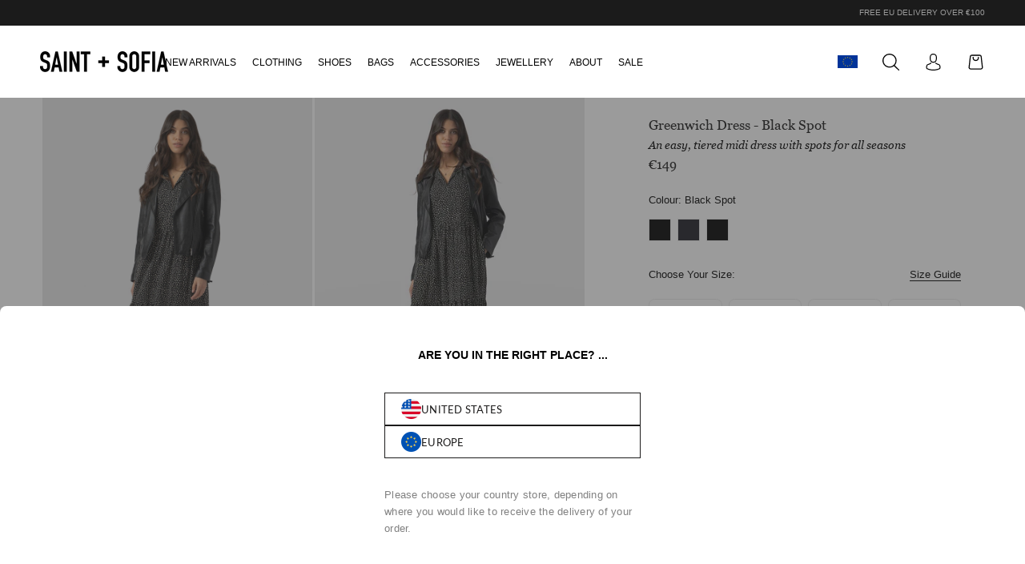

--- FILE ---
content_type: text/html; charset=utf-8
request_url: https://euro.saintandsofia.com/products/greenwich-tiered-midi-dress-black-spot-tencel
body_size: 70342
content:
<!doctype html>

<html class="no-js" lang="en" >
  <head>

    

<link href="//euro.saintandsofia.com/cdn/shop/files/D-DINCondensed-Bold.woff2?v=18124694923657383222" as="font" type="font/woff2" crossorigin="anonymous" rel="preload">
<link href="//euro.saintandsofia.com/cdn/shop/files/Georgia.woff2?v=14145357496811380256" as="font" type="font/woff2" crossorigin="anonymous" rel="preload">
<link href="//euro.saintandsofia.com/cdn/shop/files/Georgia-Italic.woff2?v=2292679203793407573" as="font" type="font/woff2" crossorigin="anonymous" rel="preload">
<link href="//euro.saintandsofia.com/cdn/shop/files/ChronicleDisplay-Roman.woff2?v=986769210670360506" as="font" type="font/woff2" crossorigin="anonymous" rel="preload">
<link href="//euro.saintandsofia.com/cdn/shop/files/ChronicleDisplay-Semi.woff2?v=8515380425070118096" as="font" type="font/woff2" crossorigin="anonymous" rel="preload">
<link href="//euro.saintandsofia.com/cdn/shop/files/ChronicleDisplay-Black.woff2?v=6757580033433518613" as="font" type="font/woff2" crossorigin="anonymous" rel="preload">
<link href="//euro.saintandsofia.com/cdn/shop/files/ChronicleDisplay-LightItalic.woff2?v=2828119302801166360" as="font" type="font/woff2" crossorigin="anonymous" rel="preload">



    <meta charset="utf-8"> 
    <meta http-equiv="X-UA-Compatible" content="IE=edge,chrome=1">
    <meta name="viewport" content="width=device-width, initial-scale=1.0, height=device-height, minimum-scale=1.0, maximum-scale=1.0">
    <meta name="theme-color" content="">

    <title>
      Greenwich Dress Spot Print - Women&#39;s Dresses | Saint + Sofia® EU &ndash; Saint + Sofia® Europe
    </title><meta name="description" content="Buy the Greenwich Dress in Spots, an easy summer day dress that&#39;s full-length. The Greenwich Dress is an easy day shift dress made with a soft and silky fabric that has a gorgeous drape. From our Women&#39;s Dresses range here at Saint and Sofia. Free Delivery on all orders over €100."><link rel="canonical" href="https://euro.saintandsofia.com/products/greenwich-tiered-midi-dress-black-spot-tencel"><link rel="shortcut icon" href="//euro.saintandsofia.com/cdn/shop/files/02.02.24_Favicon_Latest.png?v=1738900000&width=96" type="image/png"><meta name="facebook-domain-verification" content="au1217dzm08eaot4y9mwf1y5hiob8h" />
    <meta name="google-site-verification" content="zyT3hDp-OMCPinUfd9ecb8LlROQgHjEt0SltQkIL0ho" />
    
    <meta name="theme-color" content="#000000" />
    <meta name="mobile-web-app-capable" content="yes"/>
    <meta name="apple-mobile-web-app-status-bar-style" content="black" />

    <meta property="og:type" content="product">
  <meta property="og:title" content="Greenwich Dress - Black Spot"><meta property="og:image" content="http://euro.saintandsofia.com/cdn/shop/files/greenwich-dress-spot-print-women-s-dresses-saint-sofia-eu-1194222829.jpg?v=1758644439&width=5760">
    <meta property="og:image:secure_url" content="https://euro.saintandsofia.com/cdn/shop/files/greenwich-dress-spot-print-women-s-dresses-saint-sofia-eu-1194222829.jpg?v=1758644439&width=5760">
    <meta property="og:image:width" content="1500">
    <meta property="og:image:height" content="2000"><meta property="product:price:amount" content="149">
  <meta property="product:price:currency" content="EUR"><meta property="og:description" content="Buy the Greenwich Dress in Spots, an easy summer day dress that&#39;s full-length. The Greenwich Dress is an easy day shift dress made with a soft and silky fabric that has a gorgeous drape. From our Women&#39;s Dresses range here at Saint and Sofia. Free Delivery on all orders over €100."><meta property="og:url" content="https://euro.saintandsofia.com/products/greenwich-tiered-midi-dress-black-spot-tencel">
<meta property="og:site_name" content="Saint + Sofia® Europe"><meta name="twitter:card" content="summary"><meta name="twitter:title" content="Greenwich Dress - Black Spot">
  <meta name="twitter:description" content="A comfortable, tiered midi dress in black with a rock and roll lightning print. it&#39;s made with the softest jersey for an easy look and feel for all the seasons. We designed this style with flattering tiers and used a soft and sustainable viscose fabric with a beautiful drape (and a little stretch). It has a soft and silky hand feel and a relaxed fit. Pair easily with sandals in the summer. sneakers or boots in the winter and with heels for a smarter look for work or nights out.">
  <meta name="twitter:image" content="https://euro.saintandsofia.com/cdn/shop/files/greenwich-dress-spot-print-women-s-dresses-saint-sofia-eu-1194222829.jpg?crop=center&v=1758644439&width=600">
    




















<style>

  
  @font-face {
  font-family: Lato;
  font-weight: 400;
  font-style: normal;
  font-display: fallback;
  src: url("//euro.saintandsofia.com/cdn/fonts/lato/lato_n4.c3b93d431f0091c8be23185e15c9d1fee1e971c5.woff2") format("woff2"),
       url("//euro.saintandsofia.com/cdn/fonts/lato/lato_n4.d5c00c781efb195594fd2fd4ad04f7882949e327.woff") format("woff");
}

  @font-face {
  font-family: Lato;
  font-weight: 700;
  font-style: normal;
  font-display: fallback;
  src: url("//euro.saintandsofia.com/cdn/fonts/lato/lato_n7.900f219bc7337bc57a7a2151983f0a4a4d9d5dcf.woff2") format("woff2"),
       url("//euro.saintandsofia.com/cdn/fonts/lato/lato_n7.a55c60751adcc35be7c4f8a0313f9698598612ee.woff") format("woff");
}

  @font-face {
  font-family: Lato;
  font-weight: 400;
  font-style: italic;
  font-display: fallback;
  src: url("//euro.saintandsofia.com/cdn/fonts/lato/lato_i4.09c847adc47c2fefc3368f2e241a3712168bc4b6.woff2") format("woff2"),
       url("//euro.saintandsofia.com/cdn/fonts/lato/lato_i4.3c7d9eb6c1b0a2bf62d892c3ee4582b016d0f30c.woff") format("woff");
}

  @font-face {
  font-family: Lato;
  font-weight: 700;
  font-style: italic;
  font-display: fallback;
  src: url("//euro.saintandsofia.com/cdn/fonts/lato/lato_i7.16ba75868b37083a879b8dd9f2be44e067dfbf92.woff2") format("woff2"),
       url("//euro.saintandsofia.com/cdn/fonts/lato/lato_i7.4c07c2b3b7e64ab516aa2f2081d2bb0366b9dce8.woff") format("woff");
}


  
  @font-face {
  font-family: Montserrat;
  font-weight: 100;
  font-style: normal;
  font-display: fallback;
  src: url("//euro.saintandsofia.com/cdn/fonts/montserrat/montserrat_n1.2f0714cbd41857ba00d5d4fafdce92c40aadb8e6.woff2") format("woff2"),
       url("//euro.saintandsofia.com/cdn/fonts/montserrat/montserrat_n1.7bec1bf4c4d0f77c37dc95cf9616413eceba9082.woff") format("woff");
}

  @font-face {
  font-family: Montserrat;
  font-weight: 200;
  font-style: normal;
  font-display: fallback;
  src: url("//euro.saintandsofia.com/cdn/fonts/montserrat/montserrat_n2.6158a4b6474a580592572fe30f04d0efe5adcbe8.woff2") format("woff2"),
       url("//euro.saintandsofia.com/cdn/fonts/montserrat/montserrat_n2.e4b01871223c147c2b91e7b86462152be4d7b524.woff") format("woff");
}

  @font-face {
  font-family: Montserrat;
  font-weight: 300;
  font-style: normal;
  font-display: fallback;
  src: url("//euro.saintandsofia.com/cdn/fonts/montserrat/montserrat_n3.29e699231893fd243e1620595067294bb067ba2a.woff2") format("woff2"),
       url("//euro.saintandsofia.com/cdn/fonts/montserrat/montserrat_n3.64ed56f012a53c08a49d49bd7e0c8d2f46119150.woff") format("woff");
}

  @font-face {
  font-family: Montserrat;
  font-weight: 400;
  font-style: normal;
  font-display: fallback;
  src: url("//euro.saintandsofia.com/cdn/fonts/montserrat/montserrat_n4.81949fa0ac9fd2021e16436151e8eaa539321637.woff2") format("woff2"),
       url("//euro.saintandsofia.com/cdn/fonts/montserrat/montserrat_n4.a6c632ca7b62da89c3594789ba828388aac693fe.woff") format("woff");
}

  @font-face {
  font-family: Montserrat;
  font-weight: 500;
  font-style: normal;
  font-display: fallback;
  src: url("//euro.saintandsofia.com/cdn/fonts/montserrat/montserrat_n5.07ef3781d9c78c8b93c98419da7ad4fbeebb6635.woff2") format("woff2"),
       url("//euro.saintandsofia.com/cdn/fonts/montserrat/montserrat_n5.adf9b4bd8b0e4f55a0b203cdd84512667e0d5e4d.woff") format("woff");
}

  @font-face {
  font-family: Montserrat;
  font-weight: 600;
  font-style: normal;
  font-display: fallback;
  src: url("//euro.saintandsofia.com/cdn/fonts/montserrat/montserrat_n6.1326b3e84230700ef15b3a29fb520639977513e0.woff2") format("woff2"),
       url("//euro.saintandsofia.com/cdn/fonts/montserrat/montserrat_n6.652f051080eb14192330daceed8cd53dfdc5ead9.woff") format("woff");
}

  @font-face {
  font-family: Montserrat;
  font-weight: 700;
  font-style: normal;
  font-display: fallback;
  src: url("//euro.saintandsofia.com/cdn/fonts/montserrat/montserrat_n7.3c434e22befd5c18a6b4afadb1e3d77c128c7939.woff2") format("woff2"),
       url("//euro.saintandsofia.com/cdn/fonts/montserrat/montserrat_n7.5d9fa6e2cae713c8fb539a9876489d86207fe957.woff") format("woff");
}

  @font-face {
  font-family: Montserrat;
  font-weight: 800;
  font-style: normal;
  font-display: fallback;
  src: url("//euro.saintandsofia.com/cdn/fonts/montserrat/montserrat_n8.853056e398b4dadf6838423edb7abaa02f651554.woff2") format("woff2"),
       url("//euro.saintandsofia.com/cdn/fonts/montserrat/montserrat_n8.9201aba6104751e1b3e48577a5a739fc14862200.woff") format("woff");
}

  @font-face {
  font-family: Montserrat;
  font-weight: 900;
  font-style: normal;
  font-display: fallback;
  src: url("//euro.saintandsofia.com/cdn/fonts/montserrat/montserrat_n9.680ded1be351aa3bf3b3650ac5f6df485af8a07c.woff2") format("woff2"),
       url("//euro.saintandsofia.com/cdn/fonts/montserrat/montserrat_n9.0cc5aaeff26ef35c23b69a061997d78c9697a382.woff") format("woff");
}

</style>

<style>
  @font-face {
  font-family: Montserrat;
  font-weight: 100;
  font-style: italic;
  font-display: fallback;
  src: url("//euro.saintandsofia.com/cdn/fonts/montserrat/montserrat_i1.9b40a9d3a0c01d36941e389cd64a63103055c80e.woff2") format("woff2"),
       url("//euro.saintandsofia.com/cdn/fonts/montserrat/montserrat_i1.27282f568267f77d06827c3bb45844a9294ff8e0.woff") format("woff");
}

  @font-face {
  font-family: Montserrat;
  font-weight: 200;
  font-style: italic;
  font-display: fallback;
  src: url("//euro.saintandsofia.com/cdn/fonts/montserrat/montserrat_i2.5730ba22f49757bb096a20e8b70292fedd438b32.woff2") format("woff2"),
       url("//euro.saintandsofia.com/cdn/fonts/montserrat/montserrat_i2.45104f5e6fca2e96f092a38f7a4b9da22e34dbbb.woff") format("woff");
}

  @font-face {
  font-family: Montserrat;
  font-weight: 300;
  font-style: italic;
  font-display: fallback;
  src: url("//euro.saintandsofia.com/cdn/fonts/montserrat/montserrat_i3.9cfee8ab0b9b229ed9a7652dff7d786e45a01df2.woff2") format("woff2"),
       url("//euro.saintandsofia.com/cdn/fonts/montserrat/montserrat_i3.68df04ba4494b4612ed6f9bf46b6c06246fa2fa4.woff") format("woff");
}

  @font-face {
  font-family: Montserrat;
  font-weight: 400;
  font-style: italic;
  font-display: fallback;
  src: url("//euro.saintandsofia.com/cdn/fonts/montserrat/montserrat_i4.5a4ea298b4789e064f62a29aafc18d41f09ae59b.woff2") format("woff2"),
       url("//euro.saintandsofia.com/cdn/fonts/montserrat/montserrat_i4.072b5869c5e0ed5b9d2021e4c2af132e16681ad2.woff") format("woff");
}

  @font-face {
  font-family: Montserrat;
  font-weight: 500;
  font-style: italic;
  font-display: fallback;
  src: url("//euro.saintandsofia.com/cdn/fonts/montserrat/montserrat_i5.d3a783eb0cc26f2fda1e99d1dfec3ebaea1dc164.woff2") format("woff2"),
       url("//euro.saintandsofia.com/cdn/fonts/montserrat/montserrat_i5.76d414ea3d56bb79ef992a9c62dce2e9063bc062.woff") format("woff");
}

  @font-face {
  font-family: Montserrat;
  font-weight: 600;
  font-style: italic;
  font-display: fallback;
  src: url("//euro.saintandsofia.com/cdn/fonts/montserrat/montserrat_i6.e90155dd2f004112a61c0322d66d1f59dadfa84b.woff2") format("woff2"),
       url("//euro.saintandsofia.com/cdn/fonts/montserrat/montserrat_i6.41470518d8e9d7f1bcdd29a447c2397e5393943f.woff") format("woff");
}

  @font-face {
  font-family: Montserrat;
  font-weight: 700;
  font-style: italic;
  font-display: fallback;
  src: url("//euro.saintandsofia.com/cdn/fonts/montserrat/montserrat_i7.a0d4a463df4f146567d871890ffb3c80408e7732.woff2") format("woff2"),
       url("//euro.saintandsofia.com/cdn/fonts/montserrat/montserrat_i7.f6ec9f2a0681acc6f8152c40921d2a4d2e1a2c78.woff") format("woff");
}

  @font-face {
  font-family: Montserrat;
  font-weight: 800;
  font-style: italic;
  font-display: fallback;
  src: url("//euro.saintandsofia.com/cdn/fonts/montserrat/montserrat_i8.b5b703476aa25307888d32fbbb26f33913f79842.woff2") format("woff2"),
       url("//euro.saintandsofia.com/cdn/fonts/montserrat/montserrat_i8.1037a8c7c9042232c15d221799b18df65709cdd0.woff") format("woff");
}

  @font-face {
  font-family: Montserrat;
  font-weight: 900;
  font-style: italic;
  font-display: fallback;
  src: url("//euro.saintandsofia.com/cdn/fonts/montserrat/montserrat_i9.cd566e55c5982a3a39b3949665a79c881e095b14.woff2") format("woff2"),
       url("//euro.saintandsofia.com/cdn/fonts/montserrat/montserrat_i9.b18527943b7f5bc1488b82e39deb595a73d3e645.woff") format("woff");
}

</style>


<style>
  /* DIN Regular */
@font-face {
    font-family: 'D-DINCondensed-Bold';
    src: url("//euro.saintandsofia.com/cdn/shop/files/D-DINCondensed-Bold.woff2?v=18124694923657383222") format('woff2'),
         url("//euro.saintandsofia.com/cdn/shop/files/D-DINCondensed-Bold.woff?v=12688438733047195308") format('woff');
    font-weight: bold;
    font-style: normal;
    font-stretch: condensed;
    font-display: optional;
}
  /* Chronicle Display Roman */
@font-face {
    font-family: 'ChronicleDisplay';
    src: url("//euro.saintandsofia.com/cdn/shop/files/ChronicleDisplay-Roman.woff2?v=986769210670360506") format('woff2'),
         url("//euro.saintandsofia.com/cdn/shop/files/ChronicleDisplay-Roman.woff?v=18014633723822792865") format('woff');
    font-weight: 400;
    font-style: normal;
    font-stretch: normal;
    font-display: optional;
}
  /* Chronicle Display Semi */
@font-face {
    font-family: 'ChronicleDisplay';
    src: url("//euro.saintandsofia.com/cdn/shop/files/ChronicleDisplay-Semi.woff2?v=8515380425070118096") format('woff2'),
         url("//euro.saintandsofia.com/cdn/shop/files/ChronicleDisplay-Semi.woff?v=350460481755481401") format('woff');
    font-weight: 600;
    font-style: normal;
    font-stretch: normal;
    font-display: optional;
}
  /* Chronicle Display Black */
@font-face {
    font-family: 'ChronicleDisplay';
    src: url("//euro.saintandsofia.com/cdn/shop/files/ChronicleDisplay-Black.woff2?v=6757580033433518613") format('woff2'),
         url("//euro.saintandsofia.com/cdn/shop/files/ChronicleDisplay-Black.woff?v=14502197403343726580") format('woff');
    font-weight: 900;
    font-style: normal;
    font-stretch: normal;
    font-display: optional;
}
  /* Chronicle Display Light Italic */
@font-face {
    font-family: 'ChronicleDisplay';
    src: url("//euro.saintandsofia.com/cdn/shop/files/ChronicleDisplay-LightItalic.woff2?v=2828119302801166360") format('woff2'),
         url("//euro.saintandsofia.com/cdn/shop/files/ChronicleDisplay-LightItalic.woff?v=14265877398268141920") format('woff');
    font-weight: 300;
    font-style: italic;
    font-stretch: normal;
    font-display: optional;
}
  /* Georgia */
  @font-face {
    font-family: 'Georgia';
    src: url("//euro.saintandsofia.com/cdn/shop/files/Georgia-Italic.woff2?v=2292679203793407573") format("woff2"),
         url("//euro.saintandsofia.com/cdn/shop/files/Georgia-Italic.woff?v=6417883726940844075") format("woff");
    font-weight: normal;
    font-style: italic;
    font-stretch: normal;
    font-display: optional;
}
/* Georgia */
@font-face {
    font-family: 'Georgia';
    src: url("//euro.saintandsofia.com/cdn/shop/files/Georgia.woff2?v=14145357496811380256") format("woff2"),
         url("//euro.saintandsofia.com/cdn/shop/files/Georgia.woff?v=11850426008411533800") format("woff");
    font-weight: normal;
    font-style: normal;
    font-stretch: normal;
    font-display: optional;
}


</style>

<style>
  :root {
    
    --heading-font-family   : "D-DINCondensed-Bold", sans-serif;
    --heading-font-weight   : bold;
    --heading-font-style    : normal;
    --heading-font-stretch  : condensed;
     
    --subheading-font-family   : "Georgia", sans-serif;
    --subheading-font-weight   : normal;
    --subheading-font-style    : normal;
    --subheading-font-stretch  : normal;

    
    --text-font-family      : Lato, sans-serif;
    --text-font-weight      : 400;
    --text-font-style       : normal;
    --text-font-stretch     : normal;
    
    
    --alt-text-font-family      : Montserrat, sans-serif;
    --alt-text-font-weight      : 500;
    --alt-text-font-style       : normal;
    --alt-text-font-stretch     : normal;
    
    --body-font-family: Arial, Helvetica, sans-serif;

    --base-text-font-size   : 15px;
    --default-text-font-size: 14px;--background          : #ffffff;
    --background-rgb      : 255, 255, 255;
    --light-background    : #ffffff;
    --light-background-rgb: 255, 255, 255;
    --heading-color       : #1c1b1b;
    --text-color          : #000000;
    --text-color-rgb      : 0, 0, 0;
    --text-color-light    : #808080;
    --text-color-light-rgb: 128, 128, 128;
    --link-color          : #6a6a6a;
    --link-color-rgb      : 106, 106, 106;
    --border-color        : #cccccc;
    --border-color-rgb    : 204, 204, 204;

    --button-background    : #1c1b1b;
    --button-background-rgb: 28, 27, 27;
    --button-text-color    : #ffffff;

    --header-background       : #ffffff;
    --header-heading-color    : #000000;
    --header-light-text-color : #1c1b1b;
    --header-border-color     : #d9d9d9;

    --footer-background    : rgb(0,0,0);
    --footer-text-color    : rgb(255,255,255);
    --footer-heading-color : rgb(255,255,255);
    --footer-border-color  : rgb(38, 38, 38);

    --navigation-background      : #ffffff;
    --navigation-background-rgb  : 255, 255, 255;
    --navigation-text-color      : #000000;
    --navigation-text-color-light: rgba(0, 0, 0, 0.5);
    --navigation-border-color    : rgba(0, 0, 0, 0.25);

    --newsletter-popup-background     : #ffffff;
    --newsletter-popup-text-color     : #000000;
    --newsletter-popup-text-color-rgb : 0, 0, 0;

    --secondary-elements-background       : #ffffff;
    --secondary-elements-background-rgb   : 255, 255, 255;
    --secondary-elements-text-color       : #000000;
    --secondary-elements-text-color-light : rgba(0, 0, 0, 0.5);
    --secondary-elements-border-color     : rgba(0, 0, 0, 0.25);

    /*added by alex*/
    --tertiary-elements-background       : rgba(0,0,0,0);
    --tertiary-elements-background-rgb   : 0, 0, 0;
    --tertiary-elements-text-color       : #ffffff;
    --tertiary-elements-text-color-light : rgba(255, 255, 255, 0.5);
    --tertiary-elements-border-color     : rgba(255, , 255, 0.25);
    /*end of added by alex*/

    --product-sale-price-color    : #000000;
    --product-sale-price-color-rgb: 0, 0, 0;

    /* Shopify related variables */
    --payment-terms-background-color: #ffffff;

    /* Products */

    --horizontal-spacing-four-products-per-row: 50px;
        --horizontal-spacing-two-products-per-row : 50px;

    --vertical-spacing-four-products-per-row: 60px;
        --vertical-spacing-two-products-per-row : 50px;

    /* Animation */
    --drawer-transition-timing: cubic-bezier(0.645, 0.045, 0.355, 1);
    --header-base-height: 80px; /* We set a default for browsers that do not support CSS variables */

    /* Cursors */
    --cursor-zoom-in-svg    : url(//euro.saintandsofia.com/cdn/shop/t/106/assets/cursor-zoom-in.svg?v=170532930330058140181706775463);
    --cursor-zoom-in-2x-svg : url(//euro.saintandsofia.com/cdn/shop/t/106/assets/cursor-zoom-in-2x.svg?v=56685658183649387561706775433);

    /* Hero Section Heading Fonts */
    --hero-heading-1-font-family: "ChronicleDisplay", serif;
    --hero-heading-1-font-weight: 300;
    --hero-heading-1-font-style: italic;
    --hero-heading-1-font-size: 2rem;
    
    --hero-heading-2-font-family: "ChronicleDisplay", serif;
    --hero-heading-2-font-weight: 600;
    --hero-heading-2-font-style: normal;
    --hero-heading-2-font-size: 4rem;
    
    --hero-heading-3-font-family: "ChronicleDisplay", serif;
    --hero-heading-3-font-weight: 600;
    --hero-heading-3-font-style: normal;
    --hero-heading-3-font-size: 4rem;
  }
</style>



        
      
    <script>window.performance && window.performance.mark && window.performance.mark('shopify.content_for_header.start');</script><meta id="shopify-digital-wallet" name="shopify-digital-wallet" content="/25074729006/digital_wallets/dialog">
<meta name="shopify-checkout-api-token" content="852d1a44ee7e1806db9ad0977790cd47">
<meta id="in-context-paypal-metadata" data-shop-id="25074729006" data-venmo-supported="false" data-environment="production" data-locale="en_US" data-paypal-v4="true" data-currency="EUR">
<link rel="alternate" type="application/json+oembed" href="https://euro.saintandsofia.com/products/greenwich-tiered-midi-dress-black-spot-tencel.oembed">
<script async="async" src="/checkouts/internal/preloads.js?locale=en-IE"></script>
<link rel="preconnect" href="https://shop.app" crossorigin="anonymous">
<script async="async" src="https://shop.app/checkouts/internal/preloads.js?locale=en-IE&shop_id=25074729006" crossorigin="anonymous"></script>
<script id="apple-pay-shop-capabilities" type="application/json">{"shopId":25074729006,"countryCode":"IE","currencyCode":"EUR","merchantCapabilities":["supports3DS"],"merchantId":"gid:\/\/shopify\/Shop\/25074729006","merchantName":"Saint + Sofia® Europe","requiredBillingContactFields":["postalAddress","email","phone"],"requiredShippingContactFields":["postalAddress","email","phone"],"shippingType":"shipping","supportedNetworks":["visa","maestro","masterCard","amex"],"total":{"type":"pending","label":"Saint + Sofia® Europe","amount":"1.00"},"shopifyPaymentsEnabled":true,"supportsSubscriptions":true}</script>
<script id="shopify-features" type="application/json">{"accessToken":"852d1a44ee7e1806db9ad0977790cd47","betas":["rich-media-storefront-analytics"],"domain":"euro.saintandsofia.com","predictiveSearch":true,"shopId":25074729006,"locale":"en"}</script>
<script>var Shopify = Shopify || {};
Shopify.shop = "saintsofiaeurope.myshopify.com";
Shopify.locale = "en";
Shopify.currency = {"active":"EUR","rate":"1.0"};
Shopify.country = "IE";
Shopify.theme = {"name":"January 2025 - Theme\/EU-Live","id":158319182170,"schema_name":"Prestige","schema_version":"4.14.1","theme_store_id":null,"role":"main"};
Shopify.theme.handle = "null";
Shopify.theme.style = {"id":null,"handle":null};
Shopify.cdnHost = "euro.saintandsofia.com/cdn";
Shopify.routes = Shopify.routes || {};
Shopify.routes.root = "/";</script>
<script type="module">!function(o){(o.Shopify=o.Shopify||{}).modules=!0}(window);</script>
<script>!function(o){function n(){var o=[];function n(){o.push(Array.prototype.slice.apply(arguments))}return n.q=o,n}var t=o.Shopify=o.Shopify||{};t.loadFeatures=n(),t.autoloadFeatures=n()}(window);</script>
<script>
  window.ShopifyPay = window.ShopifyPay || {};
  window.ShopifyPay.apiHost = "shop.app\/pay";
  window.ShopifyPay.redirectState = null;
</script>
<script id="shop-js-analytics" type="application/json">{"pageType":"product"}</script>
<script defer="defer" async type="module" src="//euro.saintandsofia.com/cdn/shopifycloud/shop-js/modules/v2/client.init-shop-cart-sync_C5BV16lS.en.esm.js"></script>
<script defer="defer" async type="module" src="//euro.saintandsofia.com/cdn/shopifycloud/shop-js/modules/v2/chunk.common_CygWptCX.esm.js"></script>
<script type="module">
  await import("//euro.saintandsofia.com/cdn/shopifycloud/shop-js/modules/v2/client.init-shop-cart-sync_C5BV16lS.en.esm.js");
await import("//euro.saintandsofia.com/cdn/shopifycloud/shop-js/modules/v2/chunk.common_CygWptCX.esm.js");

  window.Shopify.SignInWithShop?.initShopCartSync?.({"fedCMEnabled":true,"windoidEnabled":true});

</script>
<script>
  window.Shopify = window.Shopify || {};
  if (!window.Shopify.featureAssets) window.Shopify.featureAssets = {};
  window.Shopify.featureAssets['shop-js'] = {"shop-cart-sync":["modules/v2/client.shop-cart-sync_ZFArdW7E.en.esm.js","modules/v2/chunk.common_CygWptCX.esm.js"],"init-fed-cm":["modules/v2/client.init-fed-cm_CmiC4vf6.en.esm.js","modules/v2/chunk.common_CygWptCX.esm.js"],"shop-button":["modules/v2/client.shop-button_tlx5R9nI.en.esm.js","modules/v2/chunk.common_CygWptCX.esm.js"],"shop-cash-offers":["modules/v2/client.shop-cash-offers_DOA2yAJr.en.esm.js","modules/v2/chunk.common_CygWptCX.esm.js","modules/v2/chunk.modal_D71HUcav.esm.js"],"init-windoid":["modules/v2/client.init-windoid_sURxWdc1.en.esm.js","modules/v2/chunk.common_CygWptCX.esm.js"],"shop-toast-manager":["modules/v2/client.shop-toast-manager_ClPi3nE9.en.esm.js","modules/v2/chunk.common_CygWptCX.esm.js"],"init-shop-email-lookup-coordinator":["modules/v2/client.init-shop-email-lookup-coordinator_B8hsDcYM.en.esm.js","modules/v2/chunk.common_CygWptCX.esm.js"],"init-shop-cart-sync":["modules/v2/client.init-shop-cart-sync_C5BV16lS.en.esm.js","modules/v2/chunk.common_CygWptCX.esm.js"],"avatar":["modules/v2/client.avatar_BTnouDA3.en.esm.js"],"pay-button":["modules/v2/client.pay-button_FdsNuTd3.en.esm.js","modules/v2/chunk.common_CygWptCX.esm.js"],"init-customer-accounts":["modules/v2/client.init-customer-accounts_DxDtT_ad.en.esm.js","modules/v2/client.shop-login-button_C5VAVYt1.en.esm.js","modules/v2/chunk.common_CygWptCX.esm.js","modules/v2/chunk.modal_D71HUcav.esm.js"],"init-shop-for-new-customer-accounts":["modules/v2/client.init-shop-for-new-customer-accounts_ChsxoAhi.en.esm.js","modules/v2/client.shop-login-button_C5VAVYt1.en.esm.js","modules/v2/chunk.common_CygWptCX.esm.js","modules/v2/chunk.modal_D71HUcav.esm.js"],"shop-login-button":["modules/v2/client.shop-login-button_C5VAVYt1.en.esm.js","modules/v2/chunk.common_CygWptCX.esm.js","modules/v2/chunk.modal_D71HUcav.esm.js"],"init-customer-accounts-sign-up":["modules/v2/client.init-customer-accounts-sign-up_CPSyQ0Tj.en.esm.js","modules/v2/client.shop-login-button_C5VAVYt1.en.esm.js","modules/v2/chunk.common_CygWptCX.esm.js","modules/v2/chunk.modal_D71HUcav.esm.js"],"shop-follow-button":["modules/v2/client.shop-follow-button_Cva4Ekp9.en.esm.js","modules/v2/chunk.common_CygWptCX.esm.js","modules/v2/chunk.modal_D71HUcav.esm.js"],"checkout-modal":["modules/v2/client.checkout-modal_BPM8l0SH.en.esm.js","modules/v2/chunk.common_CygWptCX.esm.js","modules/v2/chunk.modal_D71HUcav.esm.js"],"lead-capture":["modules/v2/client.lead-capture_Bi8yE_yS.en.esm.js","modules/v2/chunk.common_CygWptCX.esm.js","modules/v2/chunk.modal_D71HUcav.esm.js"],"shop-login":["modules/v2/client.shop-login_D6lNrXab.en.esm.js","modules/v2/chunk.common_CygWptCX.esm.js","modules/v2/chunk.modal_D71HUcav.esm.js"],"payment-terms":["modules/v2/client.payment-terms_CZxnsJam.en.esm.js","modules/v2/chunk.common_CygWptCX.esm.js","modules/v2/chunk.modal_D71HUcav.esm.js"]};
</script>
<script>(function() {
  var isLoaded = false;
  function asyncLoad() {
    if (isLoaded) return;
    isLoaded = true;
    var urls = ["https:\/\/static.klaviyo.com\/onsite\/js\/klaviyo.js?company_id=JD35Ui\u0026shop=saintsofiaeurope.myshopify.com","\/\/cdn.shopify.com\/proxy\/cb04f08c9a0111d46ccc6ea20ad4783f3af71add57c6884788bb22ce15492b6b\/api.kimonix.com\/kimonix_void_script.js?shop=saintsofiaeurope.myshopify.com\u0026sp-cache-control=cHVibGljLCBtYXgtYWdlPTkwMA"];
    for (var i = 0; i < urls.length; i++) {
      var s = document.createElement('script');
      s.type = 'text/javascript';
      s.async = true;
      s.src = urls[i];
      var x = document.getElementsByTagName('script')[0];
      x.parentNode.insertBefore(s, x);
    }
  };
  if(window.attachEvent) {
    window.attachEvent('onload', asyncLoad);
  } else {
    window.addEventListener('load', asyncLoad, false);
  }
})();</script>
<script id="__st">var __st={"a":25074729006,"offset":0,"reqid":"098de92b-981a-4fa2-a290-98a02c785f55-1768714473","pageurl":"euro.saintandsofia.com\/products\/greenwich-tiered-midi-dress-black-spot-tencel","u":"85d51dafe07d","p":"product","rtyp":"product","rid":4621502873646};</script>
<script>window.ShopifyPaypalV4VisibilityTracking = true;</script>
<script id="form-persister">!function(){'use strict';const t='contact',e='new_comment',n=[[t,t],['blogs',e],['comments',e],[t,'customer']],o='password',r='form_key',c=['recaptcha-v3-token','g-recaptcha-response','h-captcha-response',o],s=()=>{try{return window.sessionStorage}catch{return}},i='__shopify_v',u=t=>t.elements[r],a=function(){const t=[...n].map((([t,e])=>`form[action*='/${t}']:not([data-nocaptcha='true']) input[name='form_type'][value='${e}']`)).join(',');var e;return e=t,()=>e?[...document.querySelectorAll(e)].map((t=>t.form)):[]}();function m(t){const e=u(t);a().includes(t)&&(!e||!e.value)&&function(t){try{if(!s())return;!function(t){const e=s();if(!e)return;const n=u(t);if(!n)return;const o=n.value;o&&e.removeItem(o)}(t);const e=Array.from(Array(32),(()=>Math.random().toString(36)[2])).join('');!function(t,e){u(t)||t.append(Object.assign(document.createElement('input'),{type:'hidden',name:r})),t.elements[r].value=e}(t,e),function(t,e){const n=s();if(!n)return;const r=[...t.querySelectorAll(`input[type='${o}']`)].map((({name:t})=>t)),u=[...c,...r],a={};for(const[o,c]of new FormData(t).entries())u.includes(o)||(a[o]=c);n.setItem(e,JSON.stringify({[i]:1,action:t.action,data:a}))}(t,e)}catch(e){console.error('failed to persist form',e)}}(t)}const f=t=>{if('true'===t.dataset.persistBound)return;const e=function(t,e){const n=function(t){return'function'==typeof t.submit?t.submit:HTMLFormElement.prototype.submit}(t).bind(t);return function(){let t;return()=>{t||(t=!0,(()=>{try{e(),n()}catch(t){(t=>{console.error('form submit failed',t)})(t)}})(),setTimeout((()=>t=!1),250))}}()}(t,(()=>{m(t)}));!function(t,e){if('function'==typeof t.submit&&'function'==typeof e)try{t.submit=e}catch{}}(t,e),t.addEventListener('submit',(t=>{t.preventDefault(),e()})),t.dataset.persistBound='true'};!function(){function t(t){const e=(t=>{const e=t.target;return e instanceof HTMLFormElement?e:e&&e.form})(t);e&&m(e)}document.addEventListener('submit',t),document.addEventListener('DOMContentLoaded',(()=>{const e=a();for(const t of e)f(t);var n;n=document.body,new window.MutationObserver((t=>{for(const e of t)if('childList'===e.type&&e.addedNodes.length)for(const t of e.addedNodes)1===t.nodeType&&'FORM'===t.tagName&&a().includes(t)&&f(t)})).observe(n,{childList:!0,subtree:!0,attributes:!1}),document.removeEventListener('submit',t)}))}()}();</script>
<script integrity="sha256-4kQ18oKyAcykRKYeNunJcIwy7WH5gtpwJnB7kiuLZ1E=" data-source-attribution="shopify.loadfeatures" defer="defer" src="//euro.saintandsofia.com/cdn/shopifycloud/storefront/assets/storefront/load_feature-a0a9edcb.js" crossorigin="anonymous"></script>
<script crossorigin="anonymous" defer="defer" src="//euro.saintandsofia.com/cdn/shopifycloud/storefront/assets/shopify_pay/storefront-65b4c6d7.js?v=20250812"></script>
<script data-source-attribution="shopify.dynamic_checkout.dynamic.init">var Shopify=Shopify||{};Shopify.PaymentButton=Shopify.PaymentButton||{isStorefrontPortableWallets:!0,init:function(){window.Shopify.PaymentButton.init=function(){};var t=document.createElement("script");t.src="https://euro.saintandsofia.com/cdn/shopifycloud/portable-wallets/latest/portable-wallets.en.js",t.type="module",document.head.appendChild(t)}};
</script>
<script data-source-attribution="shopify.dynamic_checkout.buyer_consent">
  function portableWalletsHideBuyerConsent(e){var t=document.getElementById("shopify-buyer-consent"),n=document.getElementById("shopify-subscription-policy-button");t&&n&&(t.classList.add("hidden"),t.setAttribute("aria-hidden","true"),n.removeEventListener("click",e))}function portableWalletsShowBuyerConsent(e){var t=document.getElementById("shopify-buyer-consent"),n=document.getElementById("shopify-subscription-policy-button");t&&n&&(t.classList.remove("hidden"),t.removeAttribute("aria-hidden"),n.addEventListener("click",e))}window.Shopify?.PaymentButton&&(window.Shopify.PaymentButton.hideBuyerConsent=portableWalletsHideBuyerConsent,window.Shopify.PaymentButton.showBuyerConsent=portableWalletsShowBuyerConsent);
</script>
<script data-source-attribution="shopify.dynamic_checkout.cart.bootstrap">document.addEventListener("DOMContentLoaded",(function(){function t(){return document.querySelector("shopify-accelerated-checkout-cart, shopify-accelerated-checkout")}if(t())Shopify.PaymentButton.init();else{new MutationObserver((function(e,n){t()&&(Shopify.PaymentButton.init(),n.disconnect())})).observe(document.body,{childList:!0,subtree:!0})}}));
</script>
<script id='scb4127' type='text/javascript' async='' src='https://euro.saintandsofia.com/cdn/shopifycloud/privacy-banner/storefront-banner.js'></script><link id="shopify-accelerated-checkout-styles" rel="stylesheet" media="screen" href="https://euro.saintandsofia.com/cdn/shopifycloud/portable-wallets/latest/accelerated-checkout-backwards-compat.css" crossorigin="anonymous">
<style id="shopify-accelerated-checkout-cart">
        #shopify-buyer-consent {
  margin-top: 1em;
  display: inline-block;
  width: 100%;
}

#shopify-buyer-consent.hidden {
  display: none;
}

#shopify-subscription-policy-button {
  background: none;
  border: none;
  padding: 0;
  text-decoration: underline;
  font-size: inherit;
  cursor: pointer;
}

#shopify-subscription-policy-button::before {
  box-shadow: none;
}

      </style>

<script>window.performance && window.performance.mark && window.performance.mark('shopify.content_for_header.end');</script>
    <link rel="stylesheet" href="//euro.saintandsofia.com/cdn/shop/t/106/assets/theme.css?v=1529408745724750741759227423">
    <link rel="stylesheet" href="//euro.saintandsofia.com/cdn/shop/t/106/assets/custom.css?v=133374147640166220251768410586">


    <script>// Set pages where Sticky Mobile SearchBar enabled// Set Searchbar for collection if no featured image present// Enabled the popup unless 
      
      

      // previous color swatches
      
      
      // This allows to expose several variables to the global scope, to be used in scripts
      window.theme = {
        pageType: "product",
        moneyFormat: "€{{amount_no_decimals}}",
        moneyWithCurrencyFormat: "{{amount}}",
        currentCurrency: "EUR",
        productImageSize: "natural",
        searchMode: "product",
        cartEnableDiscount: false,
        showPageTransition: false,
        showElementStaggering: false,
        showImageZooming: false,
        klaviyoAPIKey: "JD35Ui",
        klaviyoFooterListID: "VxhmEy",
        newsletterPopupEnabled: false,
        showSearchBarOnPage: false,
        loopreturns_link: "https:\/\/saintandsofiaeu.loopreturns.com\/",
        selectedCountry: "IE",
        shopLocation:  "EU"
      };

      window.routes = {
        rootUrl: "\/",
        rootUrlWithoutSlash: '',
        cartUrl: "\/cart",
        cartAddUrl: "\/cart\/add",
        cartChangeUrl: "\/cart\/change",
        searchUrl: "\/search",
        cartClearUrl: "\/cart\/clear",
        productRecommendationsUrl: "\/recommendations\/products"
      };

      window.languages = {
        cartAddNote: "Add Order Note",
        cartEditNote: "Edit Order Note",
        productImageLoadingError: "This image could not be loaded. Please try to reload the page.",
        productFormAddToCart: "Add to bag",
        productFormUnavailable: "Unavailable",
        productFormSoldOut: "Sold Out",
        shippingEstimatorOneResult: "1 option available:",
        shippingEstimatorMoreResults: "{{count}} options available:",
        shippingEstimatorNoResults: "No delivery could be found",
        selectAnOption: "Choose Your Size:",
        productFormPreorder: "Add to bag",
        sideCartMessages: {
          threshold1: "Enjoy Fast, Free Delivery\u003cbr\u003e on all orders over €100",
          threshold2: "Great, You’ll Get Free Delivery \u003cbr\u003e Order Soon, Low Stock …",
          cartDiscountEnabledMessage: "Guaranteed Delivery \u0026 Returns",
          cartDiscountEnabledMessage2: "Guaranteed Delivery \u0026 Returns",
          notLocalDiscountMessage1: "Translation missing: en.cart.general.not_local_discount_message_1_html",
          notLocalDiscountMessage2: "Translation missing: en.cart.general.not_local_discount_message_2_html"
        }
      };

      window.lazySizesConfig = {
        loadHidden: false,
        hFac: 0.1,
        expFactor: 2,
        ricTimeout: 150,
        lazyClass: 'Image--lazyLoad',
        loadingClass: 'Image--lazyLoading',
        loadedClass: 'Image--lazyLoaded',
        preloadClass: 'Image--lazyPreload'
      };

      document.documentElement.className = document.documentElement.className.replace('no-js', 'js');
      document.documentElement.style.setProperty('--window-height', window.innerHeight + 'px');

      // We do a quick detection of some features (we could use Modernizr but for so little...)
      (function() {
        document.documentElement.className += ((window.CSS && window.CSS.supports('(position: sticky) or (position: -webkit-sticky)')) ? ' supports-sticky' : ' no-supports-sticky');
        document.documentElement.className += (window.matchMedia('(-moz-touch-enabled: 1), (hover: none)')).matches ? ' no-supports-hover' : ' supports-hover';
      }());
    </script>

    <script src="//euro.saintandsofia.com/cdn/shop/t/106/assets/lazysizes.min.js?v=174358363404432586981706775433" async></script>

    <script src="https://ajax.googleapis.com/ajax/libs/jquery/3.6.0/jquery.min.js"></script><script src="//euro.saintandsofia.com/cdn/shop/t/106/assets/libs.min.js?v=138434700232342574681706775439" defer></script>
    
    <script src="//euro.saintandsofia.com/cdn/shop/t/106/assets/theme.js?v=14133649727633651841768412370" defer></script>
    <script src="//euro.saintandsofia.com/cdn/shop/t/106/assets/custom.js?v=148835773105456717961763132597" defer></script>
    

    <script>
      (function () {
        window.onpageshow = function() {
          if (window.theme.showPageTransition) {
            var pageTransition = document.querySelector('.PageTransition');

            if (pageTransition) {
              pageTransition.style.visibility = 'visible';
              pageTransition.style.opacity = '0';
            }
          }

          // When the page is loaded from the cache, we have to reload the cart content
          document.documentElement.dispatchEvent(new CustomEvent('cart:refresh', {
            bubbles: true
          }));
        };
      })();
    </script>
    
    


<script type="application/ld+json">
  {
    "@context": "https://schema.org",
    "@type": "Organization",
    "name": "Saint and Sofia",
    "url": "https://uk.saintandsofia.com/",
    "logo": "https://saintandsofia.com/cdn/shop/files/28.08.2023_-_Saint_and_Sofia_Logo-black.png?v=1693223305&width=135",
    "description": "Shop new Ready to Wear, Accessories and Leather Goods. Designed in London and hand made in Europe. Great British Style that's sustainable and fair.",
    "address": {
      "@type": "PostalAddress",
      "streetAddress": "35 Monmouth Street",
      "addressLocality": "Covent Garden",
      "addressRegion": "London",
      "postalCode": "WC2",
      "addressCountry": "UK"
    },
    "contactPoint": {
      "@type": "ContactPoint",
      "contactType": "Customer Support",
      "email": "Care@SaintandSofia.com",
      "telephone": "+1-855-655-8347",
      "areaServed": "US"
    },
    "sameAs": [
      "https://www.instagram.com/saintandsofia/",
      "https://www.facebook.com/saintandsofia",
      "https://uk.pinterest.com/saintandsofia/",
      "https://www.tiktok.com/@saintandsofia",
      "https://www.youtube.com/@saintandsofia"
    ]
  }
  </script>



  <script type="application/ld+json">
  {
    "@context": "http://schema.org",
    "@type": "Product",
    "offers": [{
          "@type": "Offer",
          "name": "XXS",
          "availability":"https://schema.org/InStock",
          "price": 149.0,
          "priceCurrency": "EUR",
          "priceValidUntil": "2026-01-28",
          "sku": "1003429",
          "url": "/products/greenwich-tiered-midi-dress-black-spot-tencel?variant=32526197948462",
          "shippingDetails": [
            {
              "@type": "OfferShippingDetails",
              "shippingDestination": {
                "@type": "DefinedRegion",
                "addressCountry": "US"
              },
              "shippingRate": {
                "@type": "MonetaryAmount",
                "value": 0,
                "currency": "USD"
              },
              "deliveryTime": {
                "@type": "ShippingDeliveryTime",
                "handlingTime": {
                  "@type": "QuantitativeValue",
                  "minValue": 0,
                  "maxValue": 1,
                  "unitCode": "DAY"
                },
                "transitTime": {
                  "@type": "QuantitativeValue",
                  "minValue": 6,
                  "maxValue": 8,
                  "unitCode": "DAY"
                }
              }
            },
            {
              "@type": "OfferShippingDetails",
              "shippingDestination": {
                "@type": "DefinedRegion",
                "addressCountry": "US"
              },
              "shippingRate": {
                "@type": "MonetaryAmount",
                "value": 5.95,
                "currency": "USD"
              },
              "deliveryTime": {
                "@type": "ShippingDeliveryTime",
                "handlingTime": {
                  "@type": "QuantitativeValue",
                  "minValue": 0,
                  "maxValue": 1,
                  "unitCode": "DAY"
                },
                "transitTime": {
                  "@type": "QuantitativeValue",
                  "minValue": 6,
                  "maxValue": 8,
                  "unitCode": "DAY"
                }
              }
            },
            {
              "@type": "OfferShippingDetails",
              "shippingDestination": {
                "@type": "DefinedRegion",
                "addressCountry": "US"
              },
              "shippingRate": {
                "@type": "MonetaryAmount",
                "value": 15,
                "currency": "USD"
              },
              "deliveryTime": {
                "@type": "ShippingDeliveryTime",
                "handlingTime": {
                  "@type": "QuantitativeValue",
                  "minValue": 0,
                  "maxValue": 1,
                  "unitCode": "DAY"
                },
                "transitTime": {
                  "@type": "QuantitativeValue",
                  "minValue": 2,
                  "maxValue": 3,
                  "unitCode": "DAY"
                }
              }
            }
          ]
        },{
          "@type": "Offer",
          "name": "XS",
          "availability":"https://schema.org/InStock",
          "price": 149.0,
          "priceCurrency": "EUR",
          "priceValidUntil": "2026-01-28",
          "sku": "1003430",
          "url": "/products/greenwich-tiered-midi-dress-black-spot-tencel?variant=32526197981230",
          "shippingDetails": [
            {
              "@type": "OfferShippingDetails",
              "shippingDestination": {
                "@type": "DefinedRegion",
                "addressCountry": "US"
              },
              "shippingRate": {
                "@type": "MonetaryAmount",
                "value": 0,
                "currency": "USD"
              },
              "deliveryTime": {
                "@type": "ShippingDeliveryTime",
                "handlingTime": {
                  "@type": "QuantitativeValue",
                  "minValue": 0,
                  "maxValue": 1,
                  "unitCode": "DAY"
                },
                "transitTime": {
                  "@type": "QuantitativeValue",
                  "minValue": 6,
                  "maxValue": 8,
                  "unitCode": "DAY"
                }
              }
            },
            {
              "@type": "OfferShippingDetails",
              "shippingDestination": {
                "@type": "DefinedRegion",
                "addressCountry": "US"
              },
              "shippingRate": {
                "@type": "MonetaryAmount",
                "value": 5.95,
                "currency": "USD"
              },
              "deliveryTime": {
                "@type": "ShippingDeliveryTime",
                "handlingTime": {
                  "@type": "QuantitativeValue",
                  "minValue": 0,
                  "maxValue": 1,
                  "unitCode": "DAY"
                },
                "transitTime": {
                  "@type": "QuantitativeValue",
                  "minValue": 6,
                  "maxValue": 8,
                  "unitCode": "DAY"
                }
              }
            },
            {
              "@type": "OfferShippingDetails",
              "shippingDestination": {
                "@type": "DefinedRegion",
                "addressCountry": "US"
              },
              "shippingRate": {
                "@type": "MonetaryAmount",
                "value": 15,
                "currency": "USD"
              },
              "deliveryTime": {
                "@type": "ShippingDeliveryTime",
                "handlingTime": {
                  "@type": "QuantitativeValue",
                  "minValue": 0,
                  "maxValue": 1,
                  "unitCode": "DAY"
                },
                "transitTime": {
                  "@type": "QuantitativeValue",
                  "minValue": 2,
                  "maxValue": 3,
                  "unitCode": "DAY"
                }
              }
            }
          ]
        },{
          "@type": "Offer",
          "name": "S",
          "availability":"https://schema.org/InStock",
          "price": 149.0,
          "priceCurrency": "EUR",
          "priceValidUntil": "2026-01-28",
          "sku": "1003431",
          "url": "/products/greenwich-tiered-midi-dress-black-spot-tencel?variant=32526198013998",
          "shippingDetails": [
            {
              "@type": "OfferShippingDetails",
              "shippingDestination": {
                "@type": "DefinedRegion",
                "addressCountry": "US"
              },
              "shippingRate": {
                "@type": "MonetaryAmount",
                "value": 0,
                "currency": "USD"
              },
              "deliveryTime": {
                "@type": "ShippingDeliveryTime",
                "handlingTime": {
                  "@type": "QuantitativeValue",
                  "minValue": 0,
                  "maxValue": 1,
                  "unitCode": "DAY"
                },
                "transitTime": {
                  "@type": "QuantitativeValue",
                  "minValue": 6,
                  "maxValue": 8,
                  "unitCode": "DAY"
                }
              }
            },
            {
              "@type": "OfferShippingDetails",
              "shippingDestination": {
                "@type": "DefinedRegion",
                "addressCountry": "US"
              },
              "shippingRate": {
                "@type": "MonetaryAmount",
                "value": 5.95,
                "currency": "USD"
              },
              "deliveryTime": {
                "@type": "ShippingDeliveryTime",
                "handlingTime": {
                  "@type": "QuantitativeValue",
                  "minValue": 0,
                  "maxValue": 1,
                  "unitCode": "DAY"
                },
                "transitTime": {
                  "@type": "QuantitativeValue",
                  "minValue": 6,
                  "maxValue": 8,
                  "unitCode": "DAY"
                }
              }
            },
            {
              "@type": "OfferShippingDetails",
              "shippingDestination": {
                "@type": "DefinedRegion",
                "addressCountry": "US"
              },
              "shippingRate": {
                "@type": "MonetaryAmount",
                "value": 15,
                "currency": "USD"
              },
              "deliveryTime": {
                "@type": "ShippingDeliveryTime",
                "handlingTime": {
                  "@type": "QuantitativeValue",
                  "minValue": 0,
                  "maxValue": 1,
                  "unitCode": "DAY"
                },
                "transitTime": {
                  "@type": "QuantitativeValue",
                  "minValue": 2,
                  "maxValue": 3,
                  "unitCode": "DAY"
                }
              }
            }
          ]
        },{
          "@type": "Offer",
          "name": "M",
          "availability":"https://schema.org/InStock",
          "price": 149.0,
          "priceCurrency": "EUR",
          "priceValidUntil": "2026-01-28",
          "sku": "1003432",
          "url": "/products/greenwich-tiered-midi-dress-black-spot-tencel?variant=32526198046766",
          "shippingDetails": [
            {
              "@type": "OfferShippingDetails",
              "shippingDestination": {
                "@type": "DefinedRegion",
                "addressCountry": "US"
              },
              "shippingRate": {
                "@type": "MonetaryAmount",
                "value": 0,
                "currency": "USD"
              },
              "deliveryTime": {
                "@type": "ShippingDeliveryTime",
                "handlingTime": {
                  "@type": "QuantitativeValue",
                  "minValue": 0,
                  "maxValue": 1,
                  "unitCode": "DAY"
                },
                "transitTime": {
                  "@type": "QuantitativeValue",
                  "minValue": 6,
                  "maxValue": 8,
                  "unitCode": "DAY"
                }
              }
            },
            {
              "@type": "OfferShippingDetails",
              "shippingDestination": {
                "@type": "DefinedRegion",
                "addressCountry": "US"
              },
              "shippingRate": {
                "@type": "MonetaryAmount",
                "value": 5.95,
                "currency": "USD"
              },
              "deliveryTime": {
                "@type": "ShippingDeliveryTime",
                "handlingTime": {
                  "@type": "QuantitativeValue",
                  "minValue": 0,
                  "maxValue": 1,
                  "unitCode": "DAY"
                },
                "transitTime": {
                  "@type": "QuantitativeValue",
                  "minValue": 6,
                  "maxValue": 8,
                  "unitCode": "DAY"
                }
              }
            },
            {
              "@type": "OfferShippingDetails",
              "shippingDestination": {
                "@type": "DefinedRegion",
                "addressCountry": "US"
              },
              "shippingRate": {
                "@type": "MonetaryAmount",
                "value": 15,
                "currency": "USD"
              },
              "deliveryTime": {
                "@type": "ShippingDeliveryTime",
                "handlingTime": {
                  "@type": "QuantitativeValue",
                  "minValue": 0,
                  "maxValue": 1,
                  "unitCode": "DAY"
                },
                "transitTime": {
                  "@type": "QuantitativeValue",
                  "minValue": 2,
                  "maxValue": 3,
                  "unitCode": "DAY"
                }
              }
            }
          ]
        },{
          "@type": "Offer",
          "name": "L",
          "availability":"https://schema.org/InStock",
          "price": 149.0,
          "priceCurrency": "EUR",
          "priceValidUntil": "2026-01-28",
          "sku": "1003433",
          "url": "/products/greenwich-tiered-midi-dress-black-spot-tencel?variant=32526198079534",
          "shippingDetails": [
            {
              "@type": "OfferShippingDetails",
              "shippingDestination": {
                "@type": "DefinedRegion",
                "addressCountry": "US"
              },
              "shippingRate": {
                "@type": "MonetaryAmount",
                "value": 0,
                "currency": "USD"
              },
              "deliveryTime": {
                "@type": "ShippingDeliveryTime",
                "handlingTime": {
                  "@type": "QuantitativeValue",
                  "minValue": 0,
                  "maxValue": 1,
                  "unitCode": "DAY"
                },
                "transitTime": {
                  "@type": "QuantitativeValue",
                  "minValue": 6,
                  "maxValue": 8,
                  "unitCode": "DAY"
                }
              }
            },
            {
              "@type": "OfferShippingDetails",
              "shippingDestination": {
                "@type": "DefinedRegion",
                "addressCountry": "US"
              },
              "shippingRate": {
                "@type": "MonetaryAmount",
                "value": 5.95,
                "currency": "USD"
              },
              "deliveryTime": {
                "@type": "ShippingDeliveryTime",
                "handlingTime": {
                  "@type": "QuantitativeValue",
                  "minValue": 0,
                  "maxValue": 1,
                  "unitCode": "DAY"
                },
                "transitTime": {
                  "@type": "QuantitativeValue",
                  "minValue": 6,
                  "maxValue": 8,
                  "unitCode": "DAY"
                }
              }
            },
            {
              "@type": "OfferShippingDetails",
              "shippingDestination": {
                "@type": "DefinedRegion",
                "addressCountry": "US"
              },
              "shippingRate": {
                "@type": "MonetaryAmount",
                "value": 15,
                "currency": "USD"
              },
              "deliveryTime": {
                "@type": "ShippingDeliveryTime",
                "handlingTime": {
                  "@type": "QuantitativeValue",
                  "minValue": 0,
                  "maxValue": 1,
                  "unitCode": "DAY"
                },
                "transitTime": {
                  "@type": "QuantitativeValue",
                  "minValue": 2,
                  "maxValue": 3,
                  "unitCode": "DAY"
                }
              }
            }
          ]
        },{
          "@type": "Offer",
          "name": "XL",
          "availability":"https://schema.org/InStock",
          "price": 149.0,
          "priceCurrency": "EUR",
          "priceValidUntil": "2026-01-28",
          "sku": "1003434",
          "url": "/products/greenwich-tiered-midi-dress-black-spot-tencel?variant=32526198112302",
          "shippingDetails": [
            {
              "@type": "OfferShippingDetails",
              "shippingDestination": {
                "@type": "DefinedRegion",
                "addressCountry": "US"
              },
              "shippingRate": {
                "@type": "MonetaryAmount",
                "value": 0,
                "currency": "USD"
              },
              "deliveryTime": {
                "@type": "ShippingDeliveryTime",
                "handlingTime": {
                  "@type": "QuantitativeValue",
                  "minValue": 0,
                  "maxValue": 1,
                  "unitCode": "DAY"
                },
                "transitTime": {
                  "@type": "QuantitativeValue",
                  "minValue": 6,
                  "maxValue": 8,
                  "unitCode": "DAY"
                }
              }
            },
            {
              "@type": "OfferShippingDetails",
              "shippingDestination": {
                "@type": "DefinedRegion",
                "addressCountry": "US"
              },
              "shippingRate": {
                "@type": "MonetaryAmount",
                "value": 5.95,
                "currency": "USD"
              },
              "deliveryTime": {
                "@type": "ShippingDeliveryTime",
                "handlingTime": {
                  "@type": "QuantitativeValue",
                  "minValue": 0,
                  "maxValue": 1,
                  "unitCode": "DAY"
                },
                "transitTime": {
                  "@type": "QuantitativeValue",
                  "minValue": 6,
                  "maxValue": 8,
                  "unitCode": "DAY"
                }
              }
            },
            {
              "@type": "OfferShippingDetails",
              "shippingDestination": {
                "@type": "DefinedRegion",
                "addressCountry": "US"
              },
              "shippingRate": {
                "@type": "MonetaryAmount",
                "value": 15,
                "currency": "USD"
              },
              "deliveryTime": {
                "@type": "ShippingDeliveryTime",
                "handlingTime": {
                  "@type": "QuantitativeValue",
                  "minValue": 0,
                  "maxValue": 1,
                  "unitCode": "DAY"
                },
                "transitTime": {
                  "@type": "QuantitativeValue",
                  "minValue": 2,
                  "maxValue": 3,
                  "unitCode": "DAY"
                }
              }
            }
          ]
        },{
          "@type": "Offer",
          "name": "2XL",
          "availability":"https://schema.org/InStock",
          "price": 149.0,
          "priceCurrency": "EUR",
          "priceValidUntil": "2026-01-28",
          "sku": "1003435",
          "url": "/products/greenwich-tiered-midi-dress-black-spot-tencel?variant=32526198145070",
          "shippingDetails": [
            {
              "@type": "OfferShippingDetails",
              "shippingDestination": {
                "@type": "DefinedRegion",
                "addressCountry": "US"
              },
              "shippingRate": {
                "@type": "MonetaryAmount",
                "value": 0,
                "currency": "USD"
              },
              "deliveryTime": {
                "@type": "ShippingDeliveryTime",
                "handlingTime": {
                  "@type": "QuantitativeValue",
                  "minValue": 0,
                  "maxValue": 1,
                  "unitCode": "DAY"
                },
                "transitTime": {
                  "@type": "QuantitativeValue",
                  "minValue": 6,
                  "maxValue": 8,
                  "unitCode": "DAY"
                }
              }
            },
            {
              "@type": "OfferShippingDetails",
              "shippingDestination": {
                "@type": "DefinedRegion",
                "addressCountry": "US"
              },
              "shippingRate": {
                "@type": "MonetaryAmount",
                "value": 5.95,
                "currency": "USD"
              },
              "deliveryTime": {
                "@type": "ShippingDeliveryTime",
                "handlingTime": {
                  "@type": "QuantitativeValue",
                  "minValue": 0,
                  "maxValue": 1,
                  "unitCode": "DAY"
                },
                "transitTime": {
                  "@type": "QuantitativeValue",
                  "minValue": 6,
                  "maxValue": 8,
                  "unitCode": "DAY"
                }
              }
            },
            {
              "@type": "OfferShippingDetails",
              "shippingDestination": {
                "@type": "DefinedRegion",
                "addressCountry": "US"
              },
              "shippingRate": {
                "@type": "MonetaryAmount",
                "value": 15,
                "currency": "USD"
              },
              "deliveryTime": {
                "@type": "ShippingDeliveryTime",
                "handlingTime": {
                  "@type": "QuantitativeValue",
                  "minValue": 0,
                  "maxValue": 1,
                  "unitCode": "DAY"
                },
                "transitTime": {
                  "@type": "QuantitativeValue",
                  "minValue": 2,
                  "maxValue": 3,
                  "unitCode": "DAY"
                }
              }
            }
          ]
        },{
          "@type": "Offer",
          "name": "3XL",
          "availability":"https://schema.org/InStock",
          "price": 149.0,
          "priceCurrency": "EUR",
          "priceValidUntil": "2026-01-28",
          "sku": "1003436",
          "url": "/products/greenwich-tiered-midi-dress-black-spot-tencel?variant=32526198177838",
          "shippingDetails": [
            {
              "@type": "OfferShippingDetails",
              "shippingDestination": {
                "@type": "DefinedRegion",
                "addressCountry": "US"
              },
              "shippingRate": {
                "@type": "MonetaryAmount",
                "value": 0,
                "currency": "USD"
              },
              "deliveryTime": {
                "@type": "ShippingDeliveryTime",
                "handlingTime": {
                  "@type": "QuantitativeValue",
                  "minValue": 0,
                  "maxValue": 1,
                  "unitCode": "DAY"
                },
                "transitTime": {
                  "@type": "QuantitativeValue",
                  "minValue": 6,
                  "maxValue": 8,
                  "unitCode": "DAY"
                }
              }
            },
            {
              "@type": "OfferShippingDetails",
              "shippingDestination": {
                "@type": "DefinedRegion",
                "addressCountry": "US"
              },
              "shippingRate": {
                "@type": "MonetaryAmount",
                "value": 5.95,
                "currency": "USD"
              },
              "deliveryTime": {
                "@type": "ShippingDeliveryTime",
                "handlingTime": {
                  "@type": "QuantitativeValue",
                  "minValue": 0,
                  "maxValue": 1,
                  "unitCode": "DAY"
                },
                "transitTime": {
                  "@type": "QuantitativeValue",
                  "minValue": 6,
                  "maxValue": 8,
                  "unitCode": "DAY"
                }
              }
            },
            {
              "@type": "OfferShippingDetails",
              "shippingDestination": {
                "@type": "DefinedRegion",
                "addressCountry": "US"
              },
              "shippingRate": {
                "@type": "MonetaryAmount",
                "value": 15,
                "currency": "USD"
              },
              "deliveryTime": {
                "@type": "ShippingDeliveryTime",
                "handlingTime": {
                  "@type": "QuantitativeValue",
                  "minValue": 0,
                  "maxValue": 1,
                  "unitCode": "DAY"
                },
                "transitTime": {
                  "@type": "QuantitativeValue",
                  "minValue": 2,
                  "maxValue": 3,
                  "unitCode": "DAY"
                }
              }
            }
          ]
        },{
          "@type": "Offer",
          "name": "4XL",
          "availability":"https://schema.org/OutOfStock",
          "price": 149.0,
          "priceCurrency": "EUR",
          "priceValidUntil": "2026-01-28",
          "sku": "1003437",
          "url": "/products/greenwich-tiered-midi-dress-black-spot-tencel?variant=32526198210606",
          "shippingDetails": [
            {
              "@type": "OfferShippingDetails",
              "shippingDestination": {
                "@type": "DefinedRegion",
                "addressCountry": "US"
              },
              "shippingRate": {
                "@type": "MonetaryAmount",
                "value": 0,
                "currency": "USD"
              },
              "deliveryTime": {
                "@type": "ShippingDeliveryTime",
                "handlingTime": {
                  "@type": "QuantitativeValue",
                  "minValue": 0,
                  "maxValue": 1,
                  "unitCode": "DAY"
                },
                "transitTime": {
                  "@type": "QuantitativeValue",
                  "minValue": 6,
                  "maxValue": 8,
                  "unitCode": "DAY"
                }
              }
            },
            {
              "@type": "OfferShippingDetails",
              "shippingDestination": {
                "@type": "DefinedRegion",
                "addressCountry": "US"
              },
              "shippingRate": {
                "@type": "MonetaryAmount",
                "value": 5.95,
                "currency": "USD"
              },
              "deliveryTime": {
                "@type": "ShippingDeliveryTime",
                "handlingTime": {
                  "@type": "QuantitativeValue",
                  "minValue": 0,
                  "maxValue": 1,
                  "unitCode": "DAY"
                },
                "transitTime": {
                  "@type": "QuantitativeValue",
                  "minValue": 6,
                  "maxValue": 8,
                  "unitCode": "DAY"
                }
              }
            },
            {
              "@type": "OfferShippingDetails",
              "shippingDestination": {
                "@type": "DefinedRegion",
                "addressCountry": "US"
              },
              "shippingRate": {
                "@type": "MonetaryAmount",
                "value": 15,
                "currency": "USD"
              },
              "deliveryTime": {
                "@type": "ShippingDeliveryTime",
                "handlingTime": {
                  "@type": "QuantitativeValue",
                  "minValue": 0,
                  "maxValue": 1,
                  "unitCode": "DAY"
                },
                "transitTime": {
                  "@type": "QuantitativeValue",
                  "minValue": 2,
                  "maxValue": 3,
                  "unitCode": "DAY"
                }
              }
            }
          ]
        }],
      "gtin12": "887762044677",
      "productId": "887762044677",
    "brand": {
      "name": "Saint + Sofia"
    },
    "name": "Greenwich Dress - Black Spot",
    "description": "A comfortable, tiered midi dress in black with a rock and roll lightning print. it's made with the softest jersey for an easy look and feel for all the seasons. We designed this style with flattering tiers and used a soft and sustainable viscose fabric with a beautiful drape (and a little stretch). It has a soft and silky hand feel and a relaxed fit. Pair easily with sandals in the summer. sneakers or boots in the winter and with heels for a smarter look for work or nights out.",
    "category": "Dress",
    "url": "/products/greenwich-tiered-midi-dress-black-spot-tencel",
    "sku": "1003429",
    "image": {
      "@type": "ImageObject",
      "url": "https://euro.saintandsofia.com/cdn/shop/files/greenwich-dress-spot-print-women-s-dresses-saint-sofia-eu-1194222829.jpg?v=1758644439&width=1024",
      "image": "https://euro.saintandsofia.com/cdn/shop/files/greenwich-dress-spot-print-women-s-dresses-saint-sofia-eu-1194222829.jpg?v=1758644439&width=1024",
      "name": "Greenwich Dress Spot Print - Women's Dresses | Saint + Sofia® EU",
      "width": "1024",
      "height": "1024"
    }
  }
  </script>



  <script type="application/ld+json">
  {
    "@context": "http://schema.org",
    "@type": "BreadcrumbList",
  "itemListElement": [{
      "@type": "ListItem",
      "position": 1,
      "name": "Home",
      "item": "https://euro.saintandsofia.com"
    },{
          "@type": "ListItem",
          "position": 2,
          "name": "Greenwich Dress - Black Spot",
          "item": "https://euro.saintandsofia.com/products/greenwich-tiered-midi-dress-black-spot-tencel"
        }]
  }
  </script>



    

<!-- BEGIN app block: shopify://apps/seo-manager-venntov/blocks/seomanager/c54c366f-d4bb-4d52-8d2f-dd61ce8e7e12 --><!-- BEGIN app snippet: SEOManager4 -->
<meta name='seomanager' content='4.0.5' /> 


<script>
	function sm_htmldecode(str) {
		var txt = document.createElement('textarea');
		txt.innerHTML = str;
		return txt.value;
	}

	var venntov_title = sm_htmldecode("Greenwich Dress Spot Print - Women&#39;s Dresses | Saint + Sofia® EU");
	var venntov_description = sm_htmldecode("Buy the Greenwich Dress in Spots, an easy summer day dress that&#39;s full-length. The Greenwich Dress is an easy day shift dress made with a soft and silky fabric that has a gorgeous drape. From our Women&#39;s Dresses range here at Saint and Sofia. Free Delivery on all orders over €100.");
	
	if (venntov_title != '') {
		document.title = venntov_title;	
	}
	else {
		document.title = "Greenwich Dress Spot Print - Women&#39;s Dresses | Saint + Sofia® EU";	
	}

	if (document.querySelector('meta[name="description"]') == null) {
		var venntov_desc = document.createElement('meta');
		venntov_desc.name = "description";
		venntov_desc.content = venntov_description;
		var venntov_head = document.head;
		venntov_head.appendChild(venntov_desc);
	} else {
		document.querySelector('meta[name="description"]').setAttribute("content", venntov_description);
	}
</script>

<script>
	var venntov_robotVals = "index, follow, max-image-preview:large, max-snippet:-1, max-video-preview:-1";
	if (venntov_robotVals !== "") {
		document.querySelectorAll("[name='robots']").forEach(e => e.remove());
		var venntov_robotMeta = document.createElement('meta');
		venntov_robotMeta.name = "robots";
		venntov_robotMeta.content = venntov_robotVals;
		var venntov_head = document.head;
		venntov_head.appendChild(venntov_robotMeta);
	}
</script>

<script>
	var venntov_googleVals = "";
	if (venntov_googleVals !== "") {
		document.querySelectorAll("[name='google']").forEach(e => e.remove());
		var venntov_googleMeta = document.createElement('meta');
		venntov_googleMeta.name = "google";
		venntov_googleMeta.content = venntov_googleVals;
		var venntov_head = document.head;
		venntov_head.appendChild(venntov_googleMeta);
	}
	</script>
	<!-- JSON-LD support -->
			<script type="application/ld+json">
			{
				"@context": "https://schema.org",
				"@id": "https://euro.saintandsofia.com/products/greenwich-tiered-midi-dress-black-spot-tencel",
				"@type": "Product","sku": "1003429","mpn": "1003429","brand": {
					"@type": "Brand",
					"name": "Saint + Sofia"
				},
				"description": "A comfortable, tiered midi dress in black with a rock and roll lightning print. it's made with the softest jersey for an easy look and feel for all the seasons. We designed this style with flattering tiers and used a soft and sustainable viscose fabric with a beautiful drape (and a little stretch). It has a soft and silky hand feel and a relaxed fit. Pair easily with sandals in the summer. sneakers or boots in the winter and with heels for a smarter look for work or nights out.",
				"url": "https://euro.saintandsofia.com/products/greenwich-tiered-midi-dress-black-spot-tencel",
				"name": "Greenwich Dress - Black Spot","image": "https://euro.saintandsofia.com/cdn/shop/files/greenwich-dress-spot-print-women-s-dresses-saint-sofia-eu-1194222829.jpg?v=1758644439&width=1024","offers": [{
							"@type": "Offer",
							"availability": "https://schema.org/InStock",
							"itemCondition": "https://schema.org/NewCondition",
							"priceCurrency": "EUR",
							"price": "149.00",
							"priceValidUntil": "2027-01-18",
							"url": "https://euro.saintandsofia.com/products/greenwich-tiered-midi-dress-black-spot-tencel?variant=32526197948462",
							"checkoutPageURLTemplate": "https://euro.saintandsofia.com/cart/add?id=32526197948462&quantity=1",
								"image": "https://euro.saintandsofia.com/cdn/shop/files/greenwich-dress-spot-print-women-s-dresses-saint-sofia-eu-1194222829.jpg?v=1758644439&width=1024",
							"mpn": "1003429",
								"sku": "1003429",
								"gtin12": "887762044677",
							"seller": {
								"@type": "Organization",
								"name": "Saint + Sofia® Europe"
							}
						},{
							"@type": "Offer",
							"availability": "https://schema.org/InStock",
							"itemCondition": "https://schema.org/NewCondition",
							"priceCurrency": "EUR",
							"price": "149.00",
							"priceValidUntil": "2027-01-18",
							"url": "https://euro.saintandsofia.com/products/greenwich-tiered-midi-dress-black-spot-tencel?variant=32526197981230",
							"checkoutPageURLTemplate": "https://euro.saintandsofia.com/cart/add?id=32526197981230&quantity=1",
								"image": "https://euro.saintandsofia.com/cdn/shop/files/greenwich-dress-spot-print-women-s-dresses-saint-sofia-eu-1194222829.jpg?v=1758644439&width=1024",
							"mpn": "1003430",
								"sku": "1003430",
								"gtin12": "887762044684",
							"seller": {
								"@type": "Organization",
								"name": "Saint + Sofia® Europe"
							}
						},{
							"@type": "Offer",
							"availability": "https://schema.org/InStock",
							"itemCondition": "https://schema.org/NewCondition",
							"priceCurrency": "EUR",
							"price": "149.00",
							"priceValidUntil": "2027-01-18",
							"url": "https://euro.saintandsofia.com/products/greenwich-tiered-midi-dress-black-spot-tencel?variant=32526198013998",
							"checkoutPageURLTemplate": "https://euro.saintandsofia.com/cart/add?id=32526198013998&quantity=1",
								"image": "https://euro.saintandsofia.com/cdn/shop/files/greenwich-dress-spot-print-women-s-dresses-saint-sofia-eu-1194222829.jpg?v=1758644439&width=1024",
							"mpn": "1003431",
								"sku": "1003431",
								"gtin12": "887762044691",
							"seller": {
								"@type": "Organization",
								"name": "Saint + Sofia® Europe"
							}
						},{
							"@type": "Offer",
							"availability": "https://schema.org/InStock",
							"itemCondition": "https://schema.org/NewCondition",
							"priceCurrency": "EUR",
							"price": "149.00",
							"priceValidUntil": "2027-01-18",
							"url": "https://euro.saintandsofia.com/products/greenwich-tiered-midi-dress-black-spot-tencel?variant=32526198046766",
							"checkoutPageURLTemplate": "https://euro.saintandsofia.com/cart/add?id=32526198046766&quantity=1",
								"image": "https://euro.saintandsofia.com/cdn/shop/files/greenwich-dress-spot-print-women-s-dresses-saint-sofia-eu-1194222829.jpg?v=1758644439&width=1024",
							"mpn": "1003432",
								"sku": "1003432",
								"gtin12": "887762044707",
							"seller": {
								"@type": "Organization",
								"name": "Saint + Sofia® Europe"
							}
						},{
							"@type": "Offer",
							"availability": "https://schema.org/InStock",
							"itemCondition": "https://schema.org/NewCondition",
							"priceCurrency": "EUR",
							"price": "149.00",
							"priceValidUntil": "2027-01-18",
							"url": "https://euro.saintandsofia.com/products/greenwich-tiered-midi-dress-black-spot-tencel?variant=32526198079534",
							"checkoutPageURLTemplate": "https://euro.saintandsofia.com/cart/add?id=32526198079534&quantity=1",
								"image": "https://euro.saintandsofia.com/cdn/shop/files/greenwich-dress-spot-print-women-s-dresses-saint-sofia-eu-1194222829.jpg?v=1758644439&width=1024",
							"mpn": "1003433",
								"sku": "1003433",
								"gtin12": "887762044714",
							"seller": {
								"@type": "Organization",
								"name": "Saint + Sofia® Europe"
							}
						},{
							"@type": "Offer",
							"availability": "https://schema.org/InStock",
							"itemCondition": "https://schema.org/NewCondition",
							"priceCurrency": "EUR",
							"price": "149.00",
							"priceValidUntil": "2027-01-18",
							"url": "https://euro.saintandsofia.com/products/greenwich-tiered-midi-dress-black-spot-tencel?variant=32526198112302",
							"checkoutPageURLTemplate": "https://euro.saintandsofia.com/cart/add?id=32526198112302&quantity=1",
								"image": "https://euro.saintandsofia.com/cdn/shop/files/greenwich-dress-spot-print-women-s-dresses-saint-sofia-eu-1194222829.jpg?v=1758644439&width=1024",
							"mpn": "1003434",
								"sku": "1003434",
								"gtin12": "887762044721",
							"seller": {
								"@type": "Organization",
								"name": "Saint + Sofia® Europe"
							}
						},{
							"@type": "Offer",
							"availability": "https://schema.org/InStock",
							"itemCondition": "https://schema.org/NewCondition",
							"priceCurrency": "EUR",
							"price": "149.00",
							"priceValidUntil": "2027-01-18",
							"url": "https://euro.saintandsofia.com/products/greenwich-tiered-midi-dress-black-spot-tencel?variant=32526198145070",
							"checkoutPageURLTemplate": "https://euro.saintandsofia.com/cart/add?id=32526198145070&quantity=1",
								"image": "https://euro.saintandsofia.com/cdn/shop/files/greenwich-dress-spot-print-women-s-dresses-saint-sofia-eu-1194222829.jpg?v=1758644439&width=1024",
							"mpn": "1003435",
								"sku": "1003435",
								"gtin12": "887762044738",
							"seller": {
								"@type": "Organization",
								"name": "Saint + Sofia® Europe"
							}
						},{
							"@type": "Offer",
							"availability": "https://schema.org/InStock",
							"itemCondition": "https://schema.org/NewCondition",
							"priceCurrency": "EUR",
							"price": "149.00",
							"priceValidUntil": "2027-01-18",
							"url": "https://euro.saintandsofia.com/products/greenwich-tiered-midi-dress-black-spot-tencel?variant=32526198177838",
							"checkoutPageURLTemplate": "https://euro.saintandsofia.com/cart/add?id=32526198177838&quantity=1",
								"image": "https://euro.saintandsofia.com/cdn/shop/files/greenwich-dress-spot-print-women-s-dresses-saint-sofia-eu-1194222829.jpg?v=1758644439&width=1024",
							"mpn": "1003436",
								"sku": "1003436",
								"gtin12": "887762044745",
							"seller": {
								"@type": "Organization",
								"name": "Saint + Sofia® Europe"
							}
						},{
							"@type": "Offer",
							"availability": "https://schema.org/OutOfStock",
							"itemCondition": "https://schema.org/NewCondition",
							"priceCurrency": "EUR",
							"price": "149.00",
							"priceValidUntil": "2027-01-18",
							"url": "https://euro.saintandsofia.com/products/greenwich-tiered-midi-dress-black-spot-tencel?variant=32526198210606",
							"checkoutPageURLTemplate": "https://euro.saintandsofia.com/cart/add?id=32526198210606&quantity=1",
								"image": "https://euro.saintandsofia.com/cdn/shop/files/greenwich-dress-spot-print-women-s-dresses-saint-sofia-eu-1194222829.jpg?v=1758644439&width=1024",
							"mpn": "1003437",
								"sku": "1003437",
								"gtin12": "887762044752",
							"seller": {
								"@type": "Organization",
								"name": "Saint + Sofia® Europe"
							}
						}]}
			</script>
<script type="application/ld+json">
				{
					"@context": "http://schema.org",
					"@type": "BreadcrumbList",
					"name": "Breadcrumbs",
					"itemListElement": [{
							"@type": "ListItem",
							"position": 1,
							"name": "Greenwich Dress - Black Spot",
							"item": "https://euro.saintandsofia.com/products/greenwich-tiered-midi-dress-black-spot-tencel"
						}]
				}
				</script>
<!-- 524F4D20383A3331 --><!-- END app snippet -->

<!-- END app block --><!-- BEGIN app block: shopify://apps/klaviyo-email-marketing-sms/blocks/klaviyo-onsite-embed/2632fe16-c075-4321-a88b-50b567f42507 -->












  <script async src="https://static.klaviyo.com/onsite/js/JD35Ui/klaviyo.js?company_id=JD35Ui"></script>
  <script>!function(){if(!window.klaviyo){window._klOnsite=window._klOnsite||[];try{window.klaviyo=new Proxy({},{get:function(n,i){return"push"===i?function(){var n;(n=window._klOnsite).push.apply(n,arguments)}:function(){for(var n=arguments.length,o=new Array(n),w=0;w<n;w++)o[w]=arguments[w];var t="function"==typeof o[o.length-1]?o.pop():void 0,e=new Promise((function(n){window._klOnsite.push([i].concat(o,[function(i){t&&t(i),n(i)}]))}));return e}}})}catch(n){window.klaviyo=window.klaviyo||[],window.klaviyo.push=function(){var n;(n=window._klOnsite).push.apply(n,arguments)}}}}();</script>

  
    <script id="viewed_product">
      if (item == null) {
        var _learnq = _learnq || [];

        var MetafieldReviews = null
        var MetafieldYotpoRating = null
        var MetafieldYotpoCount = null
        var MetafieldLooxRating = null
        var MetafieldLooxCount = null
        var okendoProduct = null
        var okendoProductReviewCount = null
        var okendoProductReviewAverageValue = null
        try {
          // The following fields are used for Customer Hub recently viewed in order to add reviews.
          // This information is not part of __kla_viewed. Instead, it is part of __kla_viewed_reviewed_items
          MetafieldReviews = {"rating":{"scale_min":"1.0","scale_max":"5.0","value":"4.5"},"rating_count":8};
          MetafieldYotpoRating = "4.5"
          MetafieldYotpoCount = "8"
          MetafieldLooxRating = null
          MetafieldLooxCount = null

          okendoProduct = null
          // If the okendo metafield is not legacy, it will error, which then requires the new json formatted data
          if (okendoProduct && 'error' in okendoProduct) {
            okendoProduct = null
          }
          okendoProductReviewCount = okendoProduct ? okendoProduct.reviewCount : null
          okendoProductReviewAverageValue = okendoProduct ? okendoProduct.reviewAverageValue : null
        } catch (error) {
          console.error('Error in Klaviyo onsite reviews tracking:', error);
        }

        var item = {
          Name: "Greenwich Dress - Black Spot",
          ProductID: 4621502873646,
          Categories: ["Women's Dresses"],
          ImageURL: "https://euro.saintandsofia.com/cdn/shop/files/greenwich-dress-spot-print-women-s-dresses-saint-sofia-eu-1194222829_grande.jpg?v=1758644439",
          URL: "https://euro.saintandsofia.com/products/greenwich-tiered-midi-dress-black-spot-tencel",
          Brand: "Saint + Sofia",
          Price: "€149",
          Value: "149",
          CompareAtPrice: "€0"
        };
        _learnq.push(['track', 'Viewed Product', item]);
        _learnq.push(['trackViewedItem', {
          Title: item.Name,
          ItemId: item.ProductID,
          Categories: item.Categories,
          ImageUrl: item.ImageURL,
          Url: item.URL,
          Metadata: {
            Brand: item.Brand,
            Price: item.Price,
            Value: item.Value,
            CompareAtPrice: item.CompareAtPrice
          },
          metafields:{
            reviews: MetafieldReviews,
            yotpo:{
              rating: MetafieldYotpoRating,
              count: MetafieldYotpoCount,
            },
            loox:{
              rating: MetafieldLooxRating,
              count: MetafieldLooxCount,
            },
            okendo: {
              rating: okendoProductReviewAverageValue,
              count: okendoProductReviewCount,
            }
          }
        }]);
      }
    </script>
  




  <script>
    window.klaviyoReviewsProductDesignMode = false
  </script>







<!-- END app block --><!-- BEGIN app block: shopify://apps/upstackified-universal-pixel/blocks/adtScript/2ef9f833-e251-4eed-af16-8dca98b27a2f --><script></script>
<script></script>
<script></script>


  <meta property="adtr:tags" content="cf-size-2xl, cf-size-3xl, cf-size-l, cf-size-m, cf-size-s, cf-size-xl, cf-size-xs, cf-size-xxs, fb_category_528, low-stock, YCRF_clothing, ">
  <meta property="adtr:product" content="4621502873646">
  <meta property="adtr:product_type" content="">
  <meta
    property="adtr:collections"
    content="155778711598, "
  >
  <meta
    property="adtr:collection_titles"
    content="Women's Dresses, "
  >




<meta property="adtr:loading" content="">



    
    
      <script async src="https://prod2-cdn.upstackified.com/scripts/px/adtr-shopify.min.js"></script>
      <script>
        try {
          window._adtrPixelDetails = 'd2d8d2ae-ead6-4664-8035-f3135821bd58';
          var metaCollection = [];
          var metaProduct = [];
          var metaTag = [];
          var metaType = [];
          if (document.querySelector("meta[property='adtr:collections']") != null) {
            metaCollection = document
              .querySelector("meta[property='adtr:collections']")
              .getAttribute('content')
              .split(',');
          }
          if (document.querySelector("meta[property='adtr:product']") != null) {
            metaProduct = document.querySelector("meta[property='adtr:product']").getAttribute('content').split(',');
          }
          if (document.querySelector("meta[property='adtr:tags']") != null) {
            metaTag = document.querySelector("meta[property='adtr:tags']").getAttribute('content').split(',');
          }
          if (document.querySelector("meta[property='adtr:product_type']") != null) {
            metaType = document.querySelector("meta[property='adtr:product_type']").getAttribute('content').split(',');
          }

          function arrayContainsMapping(metaMappings, mappings) {
            try {
              mappings = mappings.map((item) => item.toString());
              if (mappings.length && metaMappings.length) {
                for (let i = 0; i < metaMappings.length; i++) {
                  if (mappings.includes(metaMappings[i].trim())) {
                    return true;
                  }
                }
              }
              return false;
            } catch (e) {
              console.error(e);
            }
          }

          function _adqLoadTag() {
            try {
              window._upsLoaded = 0;
              window._upssqueue = window._upssqueue || [];
              window._upstack = window?._upstack || function () {
                window._upssqueue.push(arguments);
              };

              window._upssClient = function () {
                window._upssqueue.push(arguments);
              };
              window._upssClient('init');
            } catch (e) {
              console.error(e);
            }
          }

          let retryCount = 0;
          function waitForPixelId() {
            if (window && typeof window._adtrPixelDetails !== 'undefined') {
              _adqLoadTag();
            } else {
              if (retryCount < 25) {
                //console.log('retrying...' + retryCount);
                retryCount++;
                setTimeout(waitForPixelId, 250);
              }
            }
          }

          waitForPixelId();

          
            window._adtrProductDetails = {
              id: 4621502873646,
              title: "Greenwich Dress - Black Spot",
              sku: "",
              brand: "Saint + Sofia",
              variants: [{"id":32526197948462,"title":"XXS","option1":"XXS","option2":null,"option3":null,"sku":"1003429","requires_shipping":true,"taxable":true,"featured_image":null,"available":true,"name":"Greenwich Dress - Black Spot - XXS","public_title":"XXS","options":["XXS"],"price":14900,"weight":340,"compare_at_price":0,"inventory_management":"shopify","barcode":"887762044677","requires_selling_plan":false,"selling_plan_allocations":[],"quantity_rule":{"min":1,"max":null,"increment":1}},{"id":32526197981230,"title":"XS","option1":"XS","option2":null,"option3":null,"sku":"1003430","requires_shipping":true,"taxable":true,"featured_image":null,"available":true,"name":"Greenwich Dress - Black Spot - XS","public_title":"XS","options":["XS"],"price":14900,"weight":350,"compare_at_price":0,"inventory_management":"shopify","barcode":"887762044684","requires_selling_plan":false,"selling_plan_allocations":[],"quantity_rule":{"min":1,"max":null,"increment":1}},{"id":32526198013998,"title":"S","option1":"S","option2":null,"option3":null,"sku":"1003431","requires_shipping":true,"taxable":true,"featured_image":null,"available":true,"name":"Greenwich Dress - Black Spot - S","public_title":"S","options":["S"],"price":14900,"weight":370,"compare_at_price":0,"inventory_management":"shopify","barcode":"887762044691","requires_selling_plan":false,"selling_plan_allocations":[],"quantity_rule":{"min":1,"max":null,"increment":1}},{"id":32526198046766,"title":"M","option1":"M","option2":null,"option3":null,"sku":"1003432","requires_shipping":true,"taxable":true,"featured_image":null,"available":true,"name":"Greenwich Dress - Black Spot - M","public_title":"M","options":["M"],"price":14900,"weight":380,"compare_at_price":0,"inventory_management":"shopify","barcode":"887762044707","requires_selling_plan":false,"selling_plan_allocations":[],"quantity_rule":{"min":1,"max":null,"increment":1}},{"id":32526198079534,"title":"L","option1":"L","option2":null,"option3":null,"sku":"1003433","requires_shipping":true,"taxable":true,"featured_image":null,"available":true,"name":"Greenwich Dress - Black Spot - L","public_title":"L","options":["L"],"price":14900,"weight":400,"compare_at_price":0,"inventory_management":"shopify","barcode":"887762044714","requires_selling_plan":false,"selling_plan_allocations":[],"quantity_rule":{"min":1,"max":null,"increment":1}},{"id":32526198112302,"title":"XL","option1":"XL","option2":null,"option3":null,"sku":"1003434","requires_shipping":true,"taxable":true,"featured_image":null,"available":true,"name":"Greenwich Dress - Black Spot - XL","public_title":"XL","options":["XL"],"price":14900,"weight":410,"compare_at_price":0,"inventory_management":"shopify","barcode":"887762044721","requires_selling_plan":false,"selling_plan_allocations":[],"quantity_rule":{"min":1,"max":null,"increment":1}},{"id":32526198145070,"title":"2XL","option1":"2XL","option2":null,"option3":null,"sku":"1003435","requires_shipping":true,"taxable":true,"featured_image":null,"available":true,"name":"Greenwich Dress - Black Spot - 2XL","public_title":"2XL","options":["2XL"],"price":14900,"weight":420,"compare_at_price":0,"inventory_management":"shopify","barcode":"887762044738","requires_selling_plan":false,"selling_plan_allocations":[],"quantity_rule":{"min":1,"max":null,"increment":1}},{"id":32526198177838,"title":"3XL","option1":"3XL","option2":null,"option3":null,"sku":"1003436","requires_shipping":true,"taxable":true,"featured_image":null,"available":true,"name":"Greenwich Dress - Black Spot - 3XL","public_title":"3XL","options":["3XL"],"price":14900,"weight":430,"compare_at_price":0,"inventory_management":"shopify","barcode":"887762044745","requires_selling_plan":false,"selling_plan_allocations":[],"quantity_rule":{"min":1,"max":null,"increment":1}},{"id":32526198210606,"title":"4XL","option1":"4XL","option2":null,"option3":null,"sku":"1003437","requires_shipping":true,"taxable":true,"featured_image":null,"available":false,"name":"Greenwich Dress - Black Spot - 4XL","public_title":"4XL","options":["4XL"],"price":14900,"weight":430,"compare_at_price":0,"inventory_management":"shopify","barcode":"887762044752","requires_selling_plan":false,"selling_plan_allocations":[],"quantity_rule":{"min":1,"max":null,"increment":1}}],
              price: 14900,
              images: ["\/\/euro.saintandsofia.com\/cdn\/shop\/files\/greenwich-dress-spot-print-women-s-dresses-saint-sofia-eu-1194222829.jpg?v=1758644439","\/\/euro.saintandsofia.com\/cdn\/shop\/files\/greenwich-dress-spot-print-women-s-dresses-saint-sofia-eu-1194222830.jpg?v=1758644443","\/\/euro.saintandsofia.com\/cdn\/shop\/files\/greenwich-dress-spot-print-women-s-dresses-saint-sofia-eu-1141174965.jpg?v=1758640689","\/\/euro.saintandsofia.com\/cdn\/shop\/files\/greenwich-dress-spot-print-women-s-dresses-saint-sofia-eu-1141174964.jpg?v=1758640689","\/\/euro.saintandsofia.com\/cdn\/shop\/files\/greenwich-dress-spot-print-women-s-dresses-saint-sofia-eu-1141174966.jpg?v=1758640689","\/\/euro.saintandsofia.com\/cdn\/shop\/files\/greenwich-dress-spot-print-women-s-dresses-saint-sofia-eu-1141174967.jpg?v=1758640689","\/\/euro.saintandsofia.com\/cdn\/shop\/files\/greenwich-dress-spot-print-women-s-dresses-saint-sofia-eu-1125077848.jpg?v=1758640689"],
              product_type: "Dress"
            };
          
        } catch (e) {
          console.error(e);
        }
      </script>
    


<!-- END app block --><!-- BEGIN app block: shopify://apps/sortd-merchandiser/blocks/app-embed/5176d6ef-993f-4869-ba24-87a0a6bedcf9 -->


<script>
window.cmPercents = {
  'product_card_view': 45,
  'product_view': 100,
  'collection_view': 100,
  'product_add': 100,
  'enabled': true,
  'product_card_selector': '[role="main"] a[href*="/products"], #main a[href*="/products"], main a[href*="/products"], #shopify-section-collection-template a[href*="/products"], .collection-matrix.product-list a[href*="/products"]',
  'cart_url': '/cart',
  'store': 'saintsofiaeurope.myshopify.com',
  'submit': '[type="submit"]',
  'root_locale': '/',
  'root': '/',
  'collection_url': '',
  'collection_handle': '',
  'collection_id': null,
  'permissions': 123,
};

window.cmTesting = {
  'tests': '[]',
  'collection_route': '/collections',
  'variantA': '',
  'variantB': '',
  'collection_handle': '',
  'canonical_enabled': false
};

if(!(window.cmPercents.permissions != 123 && sessionStorage.getItem('themePermissions') != 'true')) {
  sessionStorage.setItem('cmTests', window.cmTesting.tests);
}
</script>



<script>
var cmInserted=function(){"use strict";var m=100,t=!1,u="animationName",d="",n="Webkit Moz O ms Khtml".split(" "),e="",i=document.createElement("div"),s={strictlyNew:!0,timeout:20,addImportant:!1};if(i.style.animationName&&(t=!0),!1===t)for(var o=0;o<n.length;o++)if(void 0!==i.style[n[o]+"AnimationName"]){e=n[o],u=e+"AnimationName",d="-"+e.toLowerCase()+"-",t=!0;break}function c(t){return s.strictlyNew&&!0===t.QinsQ}function r(t,n){function e(t){t.animationName!==o&&t[u]!==o||c(t.target)||n(t.target)}var i,o="insQ_"+m++,r=s.addImportant?" !important":"";(i=document.createElement("style")).innerHTML="@"+d+"keyframes "+o+" {  from {  outline: 1px solid transparent  } to {  outline: 0px solid transparent }  }\n"+t+" { animation-duration: 0.001s"+r+"; animation-name: "+o+r+"; "+d+"animation-duration: 0.001s"+r+"; "+d+"animation-name: "+o+r+";  } ",document.head.appendChild(i);var a=setTimeout(function(){document.addEventListener("animationstart",e,!1),document.addEventListener("MSAnimationStart",e,!1),document.addEventListener("webkitAnimationStart",e,!1)},s.timeout);return{destroy:function(){clearTimeout(a),i&&(document.head.removeChild(i),i=null),document.removeEventListener("animationstart",e),document.removeEventListener("MSAnimationStart",e),document.removeEventListener("webkitAnimationStart",e)}}}function a(t){t.QinsQ=!0}function f(t){if(t)for(a(t),t=t.firstChild;t;t=t.nextSibling)void 0!==t&&1===t.nodeType&&f(t)}function l(t,n){var e,i=[],o=function(){clearTimeout(e),e=setTimeout(function(){i.forEach(f),n(i),i=[]},10)};return r(t,function(t){if(!c(t)){a(t);var n=function t(n){return c(n.parentNode)||"BODY"===n.nodeName?n:t(n.parentNode)}(t);i.indexOf(n)<0&&i.push(n),o()}})}function v(n){return!(!t||!n.match(/[^{}]/))&&(s.strictlyNew&&f(document.body),{every:function(t){return r(n,t)},summary:function(t){return l(n,t)}})}return v.config=function(t){for(var n in t)t.hasOwnProperty(n)&&(s[n]=t[n])},v}();"undefined"!=typeof module&&void 0!==module.exports&&(module.exports=cmInserted);
function cmX(){for(var e=(navigator.userAgent||"").toLowerCase(),t=[/bot/,/crawl/,/spider/,/slurp/,/curl/,/wget/,/python-requests/,/axios/,/feedfetcher/,/ia_archiver/,/facebookexternalhit/,/facebot/,/google web preview/,/googlebot/,/bingpreview/,/bingbot/,/duckduckbot/,/baiduspider/,/yandex/,/sogou/,/exabot/,/dotbot/,/msnbot/,/yahoo/,/adsbot/,/mediapartners google/,/developers google/,/embedly/,/quora link preview/,/rogerbot/,/applebot/,/tweetmemebot/,/ahrefsbot/,/semrush/,/mj12bot/,/uptimerobot/,/screamingfrog/,/pinterest/,/whatsapp/,/telegrambot/,/vkshare/,/slackbot/,/discordbot/,/flipboard/,/preview/,/phantomjs/,/headless/,/prerender/,/metauri/,/node-superagent/,/python-urllib/,/java\/[0-9\.]+/,/lighthouse/,/chrome-lighthouse/,/pagespeed/,/yadirectfetcher/,/mailru\//,/daum[ /]/,/gomezagent/,/pingdom/,/rigor/,/postman/,/firephp/,/wappalyzer/,/whatcms\//,/zgrab/,/webglance/,/webkit2png/,/analyzer/,/virtuoso/,/pageburst/,/gozilla\//,/cloudflare/,/cf-network/,/cf-edge/,/cf-connecting-ip/],r=0;r<t.length;r++)if(t[r].test(e))return!0;if(navigator.webdriver||!navigator.languages||0===navigator.languages.length||e.indexOf("headlesschrome")>=0||window._phantom||window.__nightmare||window.callPhantom)return!0;try{if("undefined"!=typeof screen&&window.innerHeight&&screen.height-window.innerHeight<0)return!0}catch(s){}return!1}class CMUtils{constructor(){}saveId(){window?.cmPercents?.collection_id&&sessionStorage.setItem("collectionReferrerId",JSON.stringify({[window.location.href.split("?")[0]]:window.cmPercents.collection_id}))}anyNotFoundIds(e,t){if(void 0!==t){for(let r=0;r<e.length;r++)if(!t[decodeURIComponent(e[r].split("/products/")[1])])return!0}return!1}fetchRedirectedURL(e){return new Promise((t,r)=>{let s=new XMLHttpRequest;s.open("GET",e,!0),s.onload=()=>{200===s.status?t(s.responseURL):r(Error("Failed to fetch redirected URL"))},s.onerror=()=>r(Error("Network error")),s.send()})}filteredProductCards(e,t,r){let s;try{s=JSON.parse(sessionStorage.getItem("viewedProductCards")||'{"cards":[]}')||{cards:[]}}catch(n){s={cards:[]}}let o=[...s.cards];e=[...new Set(e||[])];let i=e.filter(e=>{try{if(e&&e.includes("/products/")&&!s.cards.includes(e.split("/products/")[1].split("?")[0]))return o.push(e.split("/products/")[1].split("?")[0]),!0}catch(t){return!1}});if(sessionStorage.setItem("viewedProductCards",JSON.stringify({cards:o})),void 0!==t){let c=[],l=[];for(let a=0;a<i.length;a++){let d=void 0!==t?t[decodeURIComponent(i[a].split("/products/")[1])]:null;"undefined"!=typeof cmIds&&(d=d??(cmIds.find(e=>e[0]==i[a].split("/products/")[1])??[null,null])[1]),d?l.push(d):c.push(i[a])}return[c,l]}return[i,[]]}trackLinksInView(e,t){let r=new IntersectionObserver(e=>{e.forEach(e=>{e.intersectionRatio>0&&e?.target?.href&&t(e.target.href.replace(/^.*\/\/[^\/]+/,"").split("?")[0],r)})});r.observe(e)}productIdFromCollection(e=1){return new Promise(async(t,r)=>{let s=new XMLHttpRequest;if(!window.location.href){console.error("No location.href available");return}let n=window.location.href.split("?")[0];if(n&&window.cmPercents.root_locale!==window.cmPercents.root){let o;if(sessionStorage.getItem(`collection:${window.cmPercents.collection_url}`))n=sessionStorage.getItem(`collection:${window.cmPercents.collection_url}`);else{try{o=await this.fetchRedirectedURL("https://"+(window.location.host+window.cmPercents.root_locale+"/collections/"+window.cmPercents.collection_handle).replace("//","/"))}catch(i){console.error("Error fetching redirected URL:",i)}o&&(sessionStorage.setItem(`collection:${window.cmPercents.collection_url}`,o),n=o)}}n&&(s.open("GET",`${n}/products.json?limit=250${1!=e?`&page=${e}`:""}`,!0),s.responseType="json",s.onload=async function(){200===s.status&&s?.response?.products?t(s?.response?.products):t(null)},s.onerror=function(){t(null)},s.send())})}get collectionHandle(){let e=document.referrer.split("/");for(var t=0;t<e.length;t++)if("collections"==e[t]&&e.length>t+1)return e[t+1];return null}squashCart(e){let t={};return e.map(e=>t[e.product_id]=e.product_id in t?t[e.product_id]+e.quantity:e.quantity),t}findLineItemDifferences(e,t){let r={};for(let s in e)if(t.hasOwnProperty(s)){let n=e[s]-t[s];n>0&&(r[s]=n)}else r[s]=e[s];return r}get currentCart(){return new Promise((e,t)=>{let r=new XMLHttpRequest;r.open("GET",window.cmPercents.cart_url+".json",!0),r.responseType="json",r.onload=async function(){200===r.status?e(r?.response?.items):e(null)},r.onerror=function(){e(null)},r.send()})}}class CMCheckForTests{constructor(){this.tests=window?.cmPercents?.tests?JSON.parse(window.cmPercents.tests):[];try{this.#a()}catch(e){console.error("Error checking for tests:",e);try{document.body.classList.remove("cm-ab-hide")}catch(t){console.error("Error removing class cm-ab-hide:",t)}}}#b(){return Date.now().toString(36)+Math.random().toString(36).substr(2,25)+"-"+Math.floor(100*Math.random()+1)}#a(){let e=!1;if(window?.cmTesting?.tests&&window?.cmTesting?.collection_handle)try{let t=JSON.parse(window.cmTesting.tests);if(Array.isArray(t)&&t.length>0)for(let r=0;r<t.length;r++){let s=t[r],n=sessionStorage.getItem("sessionIdCm")||this.#b(),o=parseInt(n.split("-")[1])>50;if(sessionStorage.setItem("sessionIdCm",n),o&&s?.aHandle==window.cmTesting.collection_handle&&window.cmTesting?.variantB==s?.bHandle){if(!window.cmTesting?.variantB)return;if(window.cmTesting.canonical_enabled||!cmX()){let i=new URLSearchParams(window.location.search);if(i.has("cmread")){document.documentElement.classList.remove("cm-ab-hide");return}i.set("cmread","true"),e=!0,location.replace(window.cmTesting.collection_route+"/"+s?.bHandle+"?"+i.toString());return}}else if(s?.bHandle==window.cmCollectionHandle&&!o&&s?.aHandle==window.cmTesting.variantA){let c=new URLSearchParams(window.location.search);if(c.has("cmread"))return;c.set("cmread","true"),e=!0,location.replace(window.cmPercents.collection_route+"/"+s?.aHandle+"?"+c.toString());return}}}catch(l){console.error("Error parsing tests:",l)}finally{e||document.documentElement.classList.remove("cm-ab-hide")}}}const cmCheckForTests=new CMCheckForTests;class CMEventTracker{#c;#d;#e;#f;#g;#h;#i;#j;#k;#l;#m;#n;constructor(e,t){if(100==window.cmPercents.permissions&&"true"!=sessionStorage.getItem("themePermissions")||(this.#c=e,this.#m="https://us-central1-collection-merchandiser.cloudfunctions.net/event-tracking-trigger",this.#d=sessionStorage.getItem("sessionIdCm"),this.#f=new Date().toISOString(),this.#h=Shopify.shop||window?.cmPercents?.store,this.#i=[],this.#e={},this.collectionProducts,this.#k,this.#l=window?.cmPercents?.submit?document.querySelectorAll(window.cmPercents.submit):null,this.#d||(this.#d=this.#b(),sessionStorage.setItem("sessionIdCm",this.#d)),!this.#d))return;this.#g=new CMUtils,this.#g.saveId(),this.#n=1;try{this.#o()}catch(r){console.log(r)}}set setProductCardUrlsToSend(e){0==this.#i.length&&setTimeout(()=>{this.#p()},1750),this.#i.push(e)}async #p(){let a=!0;for(;this.#g.anyNotFoundIds(this.#i,this.#j)&&a;){let d=await this.#g.productIdFromCollection(this.#n);this.#n=this.#n+1;let u=Array.isArray(d)?d.reduce((e,t,r,s)=>(e[t.handle]=t.id,e),{}):{};0==Object.keys(u).length&&(a=!1),this.#j={...this.#j,...u}}let h=this.#g.filteredProductCards(this.#i,this.#j,this);h.length>0&&h[1].length>0&&this.#q("product_card_view",null,{ids:h[1],collection_id:window?.cmPercents?.collection_id||0,multiplier:parseFloat(100/window.cmPercents.product_card_view)}),this.#i=[]}async #o(){if(window?.cmPercents?.collection_id){let p=await this.#g.productIdFromCollection();this.#n=2,this.#j=Array.isArray(p)?p.reduce((e,t,r,s)=>(e[t.handle]=t.id,e),{}):{};let m=document.querySelectorAll(window.cmPercents.product_card_selector),g=e=>{this.#g.trackLinksInView(e,async(e,t)=>{t.disconnect(),this.setProductCardUrlsToSend=e})};m.forEach(e=>{g(e)}),cmInserted(window.cmPercents.product_card_selector).every(e=>{g(e)}),window.addEventListener("beforeunload",()=>{this.#p()})}}#b(){return Date.now().toString(36)+Math.random().toString(36).substr(2,25)+"-"+Math.floor(100*Math.random()+1)}#q(f,$,w){let b={event_type:f,timestamp:this.#f,session_id:this.#d,page_data:this.#e,store:this.#h};b.page_data={...b.page_data,...w},$&&(b.linkData=$);let y=new XMLHttpRequest;y.open("POST","purchase_to_product"!=f&&"product_purchase"!=f?this.#c:this.#m),y.setRequestHeader("Content-Type","application/json"),y.send(JSON.stringify(b))}#r(P){return new Promise(e=>{setTimeout(e,P)})}}"complete"===document.readyState?new CMEventTracker("https://cm-event-trigger-6deun5o54a-uw.a.run.app/event-tracking-trigger"):window.addEventListener("load",()=>{new CMEventTracker("https://cm-event-trigger-6deun5o54a-uw.a.run.app/event-tracking-trigger")});
</script>
<!-- END app block --><!-- BEGIN app block: shopify://apps/digital-darts-hreflang-tags/blocks/hreglang_tag/9a38367c-c3ce-4d6e-93ea-48ab8009c8a5 --><!-- Hreflang tags managed by apps.shopify.com/multi-store-hreflang-tags -->

<link rel="alternate" href="https://saintandsofia.com/products/greenwich-tiered-midi-dress-black-spot-tencel" hreflang="en-us">
<link rel="alternate" href="https://saintandsofia.com/products/greenwich-tiered-midi-dress-black-spot-tencel" hreflang="en-au">
<link rel="alternate" href="https://saintandsofia.com/products/greenwich-tiered-midi-dress-black-spot-tencel" hreflang="en-ca">
<link rel="alternate" href="https://saintandsofia.com/products/greenwich-tiered-midi-dress-black-spot-tencel" hreflang="en">
<link rel="alternate" href="https://saintandsofia.com/products/greenwich-tiered-midi-dress-black-spot-tencel" hreflang="en-in">
<link rel="alternate" href="https://saintandsofia.com/products/greenwich-tiered-midi-dress-black-spot-tencel" hreflang="en-il">
<link rel="alternate" href="https://saintandsofia.com/products/greenwich-tiered-midi-dress-black-spot-tencel" hreflang="en-jp">
<link rel="alternate" href="https://saintandsofia.com/products/greenwich-tiered-midi-dress-black-spot-tencel" hreflang="en-kw">
<link rel="alternate" href="https://saintandsofia.com/products/greenwich-tiered-midi-dress-black-spot-tencel" hreflang="en-my">
<link rel="alternate" href="https://saintandsofia.com/products/greenwich-tiered-midi-dress-black-spot-tencel" hreflang="en-mx">
<link rel="alternate" href="https://saintandsofia.com/products/greenwich-tiered-midi-dress-black-spot-tencel" hreflang="en-nz">
<link rel="alternate" href="https://saintandsofia.com/products/greenwich-tiered-midi-dress-black-spot-tencel" hreflang="en-qa">
<link rel="alternate" href="https://saintandsofia.com/products/greenwich-tiered-midi-dress-black-spot-tencel" hreflang="en-sa">
<link rel="alternate" href="https://saintandsofia.com/products/greenwich-tiered-midi-dress-black-spot-tencel" hreflang="en-sg">
<link rel="alternate" href="https://saintandsofia.com/products/greenwich-tiered-midi-dress-black-spot-tencel" hreflang="en-za">
<link rel="alternate" href="https://saintandsofia.com/products/greenwich-tiered-midi-dress-black-spot-tencel" hreflang="en-kr">
<link rel="alternate" href="https://saintandsofia.com/products/greenwich-tiered-midi-dress-black-spot-tencel" hreflang="en-ae">
<link rel="alternate" href="https://uk.saintandsofia.com/products/greenwich-tiered-midi-dress-black-spot-tencel" hreflang="en-gb">
<link rel="alternate" href="https://euro.saintandsofia.com/products/greenwich-tiered-midi-dress-black-spot-tencel" hreflang="en">

<!-- END app block --><link href="https://monorail-edge.shopifysvc.com" rel="dns-prefetch">
<script>(function(){if ("sendBeacon" in navigator && "performance" in window) {try {var session_token_from_headers = performance.getEntriesByType('navigation')[0].serverTiming.find(x => x.name == '_s').description;} catch {var session_token_from_headers = undefined;}var session_cookie_matches = document.cookie.match(/_shopify_s=([^;]*)/);var session_token_from_cookie = session_cookie_matches && session_cookie_matches.length === 2 ? session_cookie_matches[1] : "";var session_token = session_token_from_headers || session_token_from_cookie || "";function handle_abandonment_event(e) {var entries = performance.getEntries().filter(function(entry) {return /monorail-edge.shopifysvc.com/.test(entry.name);});if (!window.abandonment_tracked && entries.length === 0) {window.abandonment_tracked = true;var currentMs = Date.now();var navigation_start = performance.timing.navigationStart;var payload = {shop_id: 25074729006,url: window.location.href,navigation_start,duration: currentMs - navigation_start,session_token,page_type: "product"};window.navigator.sendBeacon("https://monorail-edge.shopifysvc.com/v1/produce", JSON.stringify({schema_id: "online_store_buyer_site_abandonment/1.1",payload: payload,metadata: {event_created_at_ms: currentMs,event_sent_at_ms: currentMs}}));}}window.addEventListener('pagehide', handle_abandonment_event);}}());</script>
<script id="web-pixels-manager-setup">(function e(e,d,r,n,o){if(void 0===o&&(o={}),!Boolean(null===(a=null===(i=window.Shopify)||void 0===i?void 0:i.analytics)||void 0===a?void 0:a.replayQueue)){var i,a;window.Shopify=window.Shopify||{};var t=window.Shopify;t.analytics=t.analytics||{};var s=t.analytics;s.replayQueue=[],s.publish=function(e,d,r){return s.replayQueue.push([e,d,r]),!0};try{self.performance.mark("wpm:start")}catch(e){}var l=function(){var e={modern:/Edge?\/(1{2}[4-9]|1[2-9]\d|[2-9]\d{2}|\d{4,})\.\d+(\.\d+|)|Firefox\/(1{2}[4-9]|1[2-9]\d|[2-9]\d{2}|\d{4,})\.\d+(\.\d+|)|Chrom(ium|e)\/(9{2}|\d{3,})\.\d+(\.\d+|)|(Maci|X1{2}).+ Version\/(15\.\d+|(1[6-9]|[2-9]\d|\d{3,})\.\d+)([,.]\d+|)( \(\w+\)|)( Mobile\/\w+|) Safari\/|Chrome.+OPR\/(9{2}|\d{3,})\.\d+\.\d+|(CPU[ +]OS|iPhone[ +]OS|CPU[ +]iPhone|CPU IPhone OS|CPU iPad OS)[ +]+(15[._]\d+|(1[6-9]|[2-9]\d|\d{3,})[._]\d+)([._]\d+|)|Android:?[ /-](13[3-9]|1[4-9]\d|[2-9]\d{2}|\d{4,})(\.\d+|)(\.\d+|)|Android.+Firefox\/(13[5-9]|1[4-9]\d|[2-9]\d{2}|\d{4,})\.\d+(\.\d+|)|Android.+Chrom(ium|e)\/(13[3-9]|1[4-9]\d|[2-9]\d{2}|\d{4,})\.\d+(\.\d+|)|SamsungBrowser\/([2-9]\d|\d{3,})\.\d+/,legacy:/Edge?\/(1[6-9]|[2-9]\d|\d{3,})\.\d+(\.\d+|)|Firefox\/(5[4-9]|[6-9]\d|\d{3,})\.\d+(\.\d+|)|Chrom(ium|e)\/(5[1-9]|[6-9]\d|\d{3,})\.\d+(\.\d+|)([\d.]+$|.*Safari\/(?![\d.]+ Edge\/[\d.]+$))|(Maci|X1{2}).+ Version\/(10\.\d+|(1[1-9]|[2-9]\d|\d{3,})\.\d+)([,.]\d+|)( \(\w+\)|)( Mobile\/\w+|) Safari\/|Chrome.+OPR\/(3[89]|[4-9]\d|\d{3,})\.\d+\.\d+|(CPU[ +]OS|iPhone[ +]OS|CPU[ +]iPhone|CPU IPhone OS|CPU iPad OS)[ +]+(10[._]\d+|(1[1-9]|[2-9]\d|\d{3,})[._]\d+)([._]\d+|)|Android:?[ /-](13[3-9]|1[4-9]\d|[2-9]\d{2}|\d{4,})(\.\d+|)(\.\d+|)|Mobile Safari.+OPR\/([89]\d|\d{3,})\.\d+\.\d+|Android.+Firefox\/(13[5-9]|1[4-9]\d|[2-9]\d{2}|\d{4,})\.\d+(\.\d+|)|Android.+Chrom(ium|e)\/(13[3-9]|1[4-9]\d|[2-9]\d{2}|\d{4,})\.\d+(\.\d+|)|Android.+(UC? ?Browser|UCWEB|U3)[ /]?(15\.([5-9]|\d{2,})|(1[6-9]|[2-9]\d|\d{3,})\.\d+)\.\d+|SamsungBrowser\/(5\.\d+|([6-9]|\d{2,})\.\d+)|Android.+MQ{2}Browser\/(14(\.(9|\d{2,})|)|(1[5-9]|[2-9]\d|\d{3,})(\.\d+|))(\.\d+|)|K[Aa][Ii]OS\/(3\.\d+|([4-9]|\d{2,})\.\d+)(\.\d+|)/},d=e.modern,r=e.legacy,n=navigator.userAgent;return n.match(d)?"modern":n.match(r)?"legacy":"unknown"}(),u="modern"===l?"modern":"legacy",c=(null!=n?n:{modern:"",legacy:""})[u],f=function(e){return[e.baseUrl,"/wpm","/b",e.hashVersion,"modern"===e.buildTarget?"m":"l",".js"].join("")}({baseUrl:d,hashVersion:r,buildTarget:u}),m=function(e){var d=e.version,r=e.bundleTarget,n=e.surface,o=e.pageUrl,i=e.monorailEndpoint;return{emit:function(e){var a=e.status,t=e.errorMsg,s=(new Date).getTime(),l=JSON.stringify({metadata:{event_sent_at_ms:s},events:[{schema_id:"web_pixels_manager_load/3.1",payload:{version:d,bundle_target:r,page_url:o,status:a,surface:n,error_msg:t},metadata:{event_created_at_ms:s}}]});if(!i)return console&&console.warn&&console.warn("[Web Pixels Manager] No Monorail endpoint provided, skipping logging."),!1;try{return self.navigator.sendBeacon.bind(self.navigator)(i,l)}catch(e){}var u=new XMLHttpRequest;try{return u.open("POST",i,!0),u.setRequestHeader("Content-Type","text/plain"),u.send(l),!0}catch(e){return console&&console.warn&&console.warn("[Web Pixels Manager] Got an unhandled error while logging to Monorail."),!1}}}}({version:r,bundleTarget:l,surface:e.surface,pageUrl:self.location.href,monorailEndpoint:e.monorailEndpoint});try{o.browserTarget=l,function(e){var d=e.src,r=e.async,n=void 0===r||r,o=e.onload,i=e.onerror,a=e.sri,t=e.scriptDataAttributes,s=void 0===t?{}:t,l=document.createElement("script"),u=document.querySelector("head"),c=document.querySelector("body");if(l.async=n,l.src=d,a&&(l.integrity=a,l.crossOrigin="anonymous"),s)for(var f in s)if(Object.prototype.hasOwnProperty.call(s,f))try{l.dataset[f]=s[f]}catch(e){}if(o&&l.addEventListener("load",o),i&&l.addEventListener("error",i),u)u.appendChild(l);else{if(!c)throw new Error("Did not find a head or body element to append the script");c.appendChild(l)}}({src:f,async:!0,onload:function(){if(!function(){var e,d;return Boolean(null===(d=null===(e=window.Shopify)||void 0===e?void 0:e.analytics)||void 0===d?void 0:d.initialized)}()){var d=window.webPixelsManager.init(e)||void 0;if(d){var r=window.Shopify.analytics;r.replayQueue.forEach((function(e){var r=e[0],n=e[1],o=e[2];d.publishCustomEvent(r,n,o)})),r.replayQueue=[],r.publish=d.publishCustomEvent,r.visitor=d.visitor,r.initialized=!0}}},onerror:function(){return m.emit({status:"failed",errorMsg:"".concat(f," has failed to load")})},sri:function(e){var d=/^sha384-[A-Za-z0-9+/=]+$/;return"string"==typeof e&&d.test(e)}(c)?c:"",scriptDataAttributes:o}),m.emit({status:"loading"})}catch(e){m.emit({status:"failed",errorMsg:(null==e?void 0:e.message)||"Unknown error"})}}})({shopId: 25074729006,storefrontBaseUrl: "https://euro.saintandsofia.com",extensionsBaseUrl: "https://extensions.shopifycdn.com/cdn/shopifycloud/web-pixels-manager",monorailEndpoint: "https://monorail-edge.shopifysvc.com/unstable/produce_batch",surface: "storefront-renderer",enabledBetaFlags: ["2dca8a86"],webPixelsConfigList: [{"id":"656114010","configuration":"{\"accountID\":\"r7acoq\"}","eventPayloadVersion":"v1","runtimeContext":"STRICT","scriptVersion":"6a625ba12d07d59c743a04dd714cce97","type":"APP","apiClientId":5206611,"privacyPurposes":["ANALYTICS","MARKETING","SALE_OF_DATA"],"dataSharingAdjustments":{"protectedCustomerApprovalScopes":["read_customer_address","read_customer_email","read_customer_name","read_customer_personal_data","read_customer_phone"]}},{"id":"546177370","configuration":"{\"accountID\": \"123\"}","eventPayloadVersion":"v1","runtimeContext":"STRICT","scriptVersion":"ae53c215948d1046f0dbb7f8d3d9009f","type":"APP","apiClientId":3094213,"privacyPurposes":[],"dataSharingAdjustments":{"protectedCustomerApprovalScopes":["read_customer_personal_data"]}},{"id":"502694234","configuration":"{\"myshopifyDomain\":\"saintsofiaeurope.myshopify.com\"}","eventPayloadVersion":"v1","runtimeContext":"STRICT","scriptVersion":"23b97d18e2aa74363140dc29c9284e87","type":"APP","apiClientId":2775569,"privacyPurposes":["ANALYTICS","MARKETING","SALE_OF_DATA"],"dataSharingAdjustments":{"protectedCustomerApprovalScopes":["read_customer_address","read_customer_email","read_customer_name","read_customer_phone","read_customer_personal_data"]}},{"id":"100958554","eventPayloadVersion":"1","runtimeContext":"LAX","scriptVersion":"1","type":"CUSTOM","privacyPurposes":["ANALYTICS","MARKETING","SALE_OF_DATA"],"name":"UpStack Pixel (Do Not Remove)"},{"id":"155091290","eventPayloadVersion":"1","runtimeContext":"LAX","scriptVersion":"1","type":"CUSTOM","privacyPurposes":["ANALYTICS","MARKETING","SALE_OF_DATA"],"name":"GA Navigation + HP tracking"},{"id":"shopify-app-pixel","configuration":"{}","eventPayloadVersion":"v1","runtimeContext":"STRICT","scriptVersion":"0450","apiClientId":"shopify-pixel","type":"APP","privacyPurposes":["ANALYTICS","MARKETING"]},{"id":"shopify-custom-pixel","eventPayloadVersion":"v1","runtimeContext":"LAX","scriptVersion":"0450","apiClientId":"shopify-pixel","type":"CUSTOM","privacyPurposes":["ANALYTICS","MARKETING"]}],isMerchantRequest: false,initData: {"shop":{"name":"Saint + Sofia® Europe","paymentSettings":{"currencyCode":"EUR"},"myshopifyDomain":"saintsofiaeurope.myshopify.com","countryCode":"IE","storefrontUrl":"https:\/\/euro.saintandsofia.com"},"customer":null,"cart":null,"checkout":null,"productVariants":[{"price":{"amount":149.0,"currencyCode":"EUR"},"product":{"title":"Greenwich Dress - Black Spot","vendor":"Saint + Sofia","id":"4621502873646","untranslatedTitle":"Greenwich Dress - Black Spot","url":"\/products\/greenwich-tiered-midi-dress-black-spot-tencel","type":"Dress"},"id":"32526197948462","image":{"src":"\/\/euro.saintandsofia.com\/cdn\/shop\/files\/greenwich-dress-spot-print-women-s-dresses-saint-sofia-eu-1194222829.jpg?v=1758644439"},"sku":"1003429","title":"XXS","untranslatedTitle":"XXS"},{"price":{"amount":149.0,"currencyCode":"EUR"},"product":{"title":"Greenwich Dress - Black Spot","vendor":"Saint + Sofia","id":"4621502873646","untranslatedTitle":"Greenwich Dress - Black Spot","url":"\/products\/greenwich-tiered-midi-dress-black-spot-tencel","type":"Dress"},"id":"32526197981230","image":{"src":"\/\/euro.saintandsofia.com\/cdn\/shop\/files\/greenwich-dress-spot-print-women-s-dresses-saint-sofia-eu-1194222829.jpg?v=1758644439"},"sku":"1003430","title":"XS","untranslatedTitle":"XS"},{"price":{"amount":149.0,"currencyCode":"EUR"},"product":{"title":"Greenwich Dress - Black Spot","vendor":"Saint + Sofia","id":"4621502873646","untranslatedTitle":"Greenwich Dress - Black Spot","url":"\/products\/greenwich-tiered-midi-dress-black-spot-tencel","type":"Dress"},"id":"32526198013998","image":{"src":"\/\/euro.saintandsofia.com\/cdn\/shop\/files\/greenwich-dress-spot-print-women-s-dresses-saint-sofia-eu-1194222829.jpg?v=1758644439"},"sku":"1003431","title":"S","untranslatedTitle":"S"},{"price":{"amount":149.0,"currencyCode":"EUR"},"product":{"title":"Greenwich Dress - Black Spot","vendor":"Saint + Sofia","id":"4621502873646","untranslatedTitle":"Greenwich Dress - Black Spot","url":"\/products\/greenwich-tiered-midi-dress-black-spot-tencel","type":"Dress"},"id":"32526198046766","image":{"src":"\/\/euro.saintandsofia.com\/cdn\/shop\/files\/greenwich-dress-spot-print-women-s-dresses-saint-sofia-eu-1194222829.jpg?v=1758644439"},"sku":"1003432","title":"M","untranslatedTitle":"M"},{"price":{"amount":149.0,"currencyCode":"EUR"},"product":{"title":"Greenwich Dress - Black Spot","vendor":"Saint + Sofia","id":"4621502873646","untranslatedTitle":"Greenwich Dress - Black Spot","url":"\/products\/greenwich-tiered-midi-dress-black-spot-tencel","type":"Dress"},"id":"32526198079534","image":{"src":"\/\/euro.saintandsofia.com\/cdn\/shop\/files\/greenwich-dress-spot-print-women-s-dresses-saint-sofia-eu-1194222829.jpg?v=1758644439"},"sku":"1003433","title":"L","untranslatedTitle":"L"},{"price":{"amount":149.0,"currencyCode":"EUR"},"product":{"title":"Greenwich Dress - Black Spot","vendor":"Saint + Sofia","id":"4621502873646","untranslatedTitle":"Greenwich Dress - Black Spot","url":"\/products\/greenwich-tiered-midi-dress-black-spot-tencel","type":"Dress"},"id":"32526198112302","image":{"src":"\/\/euro.saintandsofia.com\/cdn\/shop\/files\/greenwich-dress-spot-print-women-s-dresses-saint-sofia-eu-1194222829.jpg?v=1758644439"},"sku":"1003434","title":"XL","untranslatedTitle":"XL"},{"price":{"amount":149.0,"currencyCode":"EUR"},"product":{"title":"Greenwich Dress - Black Spot","vendor":"Saint + Sofia","id":"4621502873646","untranslatedTitle":"Greenwich Dress - Black Spot","url":"\/products\/greenwich-tiered-midi-dress-black-spot-tencel","type":"Dress"},"id":"32526198145070","image":{"src":"\/\/euro.saintandsofia.com\/cdn\/shop\/files\/greenwich-dress-spot-print-women-s-dresses-saint-sofia-eu-1194222829.jpg?v=1758644439"},"sku":"1003435","title":"2XL","untranslatedTitle":"2XL"},{"price":{"amount":149.0,"currencyCode":"EUR"},"product":{"title":"Greenwich Dress - Black Spot","vendor":"Saint + Sofia","id":"4621502873646","untranslatedTitle":"Greenwich Dress - Black Spot","url":"\/products\/greenwich-tiered-midi-dress-black-spot-tencel","type":"Dress"},"id":"32526198177838","image":{"src":"\/\/euro.saintandsofia.com\/cdn\/shop\/files\/greenwich-dress-spot-print-women-s-dresses-saint-sofia-eu-1194222829.jpg?v=1758644439"},"sku":"1003436","title":"3XL","untranslatedTitle":"3XL"},{"price":{"amount":149.0,"currencyCode":"EUR"},"product":{"title":"Greenwich Dress - Black Spot","vendor":"Saint + Sofia","id":"4621502873646","untranslatedTitle":"Greenwich Dress - Black Spot","url":"\/products\/greenwich-tiered-midi-dress-black-spot-tencel","type":"Dress"},"id":"32526198210606","image":{"src":"\/\/euro.saintandsofia.com\/cdn\/shop\/files\/greenwich-dress-spot-print-women-s-dresses-saint-sofia-eu-1194222829.jpg?v=1758644439"},"sku":"1003437","title":"4XL","untranslatedTitle":"4XL"}],"purchasingCompany":null},},"https://euro.saintandsofia.com/cdn","fcfee988w5aeb613cpc8e4bc33m6693e112",{"modern":"","legacy":""},{"shopId":"25074729006","storefrontBaseUrl":"https:\/\/euro.saintandsofia.com","extensionBaseUrl":"https:\/\/extensions.shopifycdn.com\/cdn\/shopifycloud\/web-pixels-manager","surface":"storefront-renderer","enabledBetaFlags":"[\"2dca8a86\"]","isMerchantRequest":"false","hashVersion":"fcfee988w5aeb613cpc8e4bc33m6693e112","publish":"custom","events":"[[\"page_viewed\",{}],[\"product_viewed\",{\"productVariant\":{\"price\":{\"amount\":149.0,\"currencyCode\":\"EUR\"},\"product\":{\"title\":\"Greenwich Dress - Black Spot\",\"vendor\":\"Saint + Sofia\",\"id\":\"4621502873646\",\"untranslatedTitle\":\"Greenwich Dress - Black Spot\",\"url\":\"\/products\/greenwich-tiered-midi-dress-black-spot-tencel\",\"type\":\"Dress\"},\"id\":\"32526197948462\",\"image\":{\"src\":\"\/\/euro.saintandsofia.com\/cdn\/shop\/files\/greenwich-dress-spot-print-women-s-dresses-saint-sofia-eu-1194222829.jpg?v=1758644439\"},\"sku\":\"1003429\",\"title\":\"XXS\",\"untranslatedTitle\":\"XXS\"}}]]"});</script><script>
  window.ShopifyAnalytics = window.ShopifyAnalytics || {};
  window.ShopifyAnalytics.meta = window.ShopifyAnalytics.meta || {};
  window.ShopifyAnalytics.meta.currency = 'EUR';
  var meta = {"product":{"id":4621502873646,"gid":"gid:\/\/shopify\/Product\/4621502873646","vendor":"Saint + Sofia","type":"Dress","handle":"greenwich-tiered-midi-dress-black-spot-tencel","variants":[{"id":32526197948462,"price":14900,"name":"Greenwich Dress - Black Spot - XXS","public_title":"XXS","sku":"1003429"},{"id":32526197981230,"price":14900,"name":"Greenwich Dress - Black Spot - XS","public_title":"XS","sku":"1003430"},{"id":32526198013998,"price":14900,"name":"Greenwich Dress - Black Spot - S","public_title":"S","sku":"1003431"},{"id":32526198046766,"price":14900,"name":"Greenwich Dress - Black Spot - M","public_title":"M","sku":"1003432"},{"id":32526198079534,"price":14900,"name":"Greenwich Dress - Black Spot - L","public_title":"L","sku":"1003433"},{"id":32526198112302,"price":14900,"name":"Greenwich Dress - Black Spot - XL","public_title":"XL","sku":"1003434"},{"id":32526198145070,"price":14900,"name":"Greenwich Dress - Black Spot - 2XL","public_title":"2XL","sku":"1003435"},{"id":32526198177838,"price":14900,"name":"Greenwich Dress - Black Spot - 3XL","public_title":"3XL","sku":"1003436"},{"id":32526198210606,"price":14900,"name":"Greenwich Dress - Black Spot - 4XL","public_title":"4XL","sku":"1003437"}],"remote":false},"page":{"pageType":"product","resourceType":"product","resourceId":4621502873646,"requestId":"098de92b-981a-4fa2-a290-98a02c785f55-1768714473"}};
  for (var attr in meta) {
    window.ShopifyAnalytics.meta[attr] = meta[attr];
  }
</script>
<script class="analytics">
  (function () {
    var customDocumentWrite = function(content) {
      var jquery = null;

      if (window.jQuery) {
        jquery = window.jQuery;
      } else if (window.Checkout && window.Checkout.$) {
        jquery = window.Checkout.$;
      }

      if (jquery) {
        jquery('body').append(content);
      }
    };

    var hasLoggedConversion = function(token) {
      if (token) {
        return document.cookie.indexOf('loggedConversion=' + token) !== -1;
      }
      return false;
    }

    var setCookieIfConversion = function(token) {
      if (token) {
        var twoMonthsFromNow = new Date(Date.now());
        twoMonthsFromNow.setMonth(twoMonthsFromNow.getMonth() + 2);

        document.cookie = 'loggedConversion=' + token + '; expires=' + twoMonthsFromNow;
      }
    }

    var trekkie = window.ShopifyAnalytics.lib = window.trekkie = window.trekkie || [];
    if (trekkie.integrations) {
      return;
    }
    trekkie.methods = [
      'identify',
      'page',
      'ready',
      'track',
      'trackForm',
      'trackLink'
    ];
    trekkie.factory = function(method) {
      return function() {
        var args = Array.prototype.slice.call(arguments);
        args.unshift(method);
        trekkie.push(args);
        return trekkie;
      };
    };
    for (var i = 0; i < trekkie.methods.length; i++) {
      var key = trekkie.methods[i];
      trekkie[key] = trekkie.factory(key);
    }
    trekkie.load = function(config) {
      trekkie.config = config || {};
      trekkie.config.initialDocumentCookie = document.cookie;
      var first = document.getElementsByTagName('script')[0];
      var script = document.createElement('script');
      script.type = 'text/javascript';
      script.onerror = function(e) {
        var scriptFallback = document.createElement('script');
        scriptFallback.type = 'text/javascript';
        scriptFallback.onerror = function(error) {
                var Monorail = {
      produce: function produce(monorailDomain, schemaId, payload) {
        var currentMs = new Date().getTime();
        var event = {
          schema_id: schemaId,
          payload: payload,
          metadata: {
            event_created_at_ms: currentMs,
            event_sent_at_ms: currentMs
          }
        };
        return Monorail.sendRequest("https://" + monorailDomain + "/v1/produce", JSON.stringify(event));
      },
      sendRequest: function sendRequest(endpointUrl, payload) {
        // Try the sendBeacon API
        if (window && window.navigator && typeof window.navigator.sendBeacon === 'function' && typeof window.Blob === 'function' && !Monorail.isIos12()) {
          var blobData = new window.Blob([payload], {
            type: 'text/plain'
          });

          if (window.navigator.sendBeacon(endpointUrl, blobData)) {
            return true;
          } // sendBeacon was not successful

        } // XHR beacon

        var xhr = new XMLHttpRequest();

        try {
          xhr.open('POST', endpointUrl);
          xhr.setRequestHeader('Content-Type', 'text/plain');
          xhr.send(payload);
        } catch (e) {
          console.log(e);
        }

        return false;
      },
      isIos12: function isIos12() {
        return window.navigator.userAgent.lastIndexOf('iPhone; CPU iPhone OS 12_') !== -1 || window.navigator.userAgent.lastIndexOf('iPad; CPU OS 12_') !== -1;
      }
    };
    Monorail.produce('monorail-edge.shopifysvc.com',
      'trekkie_storefront_load_errors/1.1',
      {shop_id: 25074729006,
      theme_id: 158319182170,
      app_name: "storefront",
      context_url: window.location.href,
      source_url: "//euro.saintandsofia.com/cdn/s/trekkie.storefront.cd680fe47e6c39ca5d5df5f0a32d569bc48c0f27.min.js"});

        };
        scriptFallback.async = true;
        scriptFallback.src = '//euro.saintandsofia.com/cdn/s/trekkie.storefront.cd680fe47e6c39ca5d5df5f0a32d569bc48c0f27.min.js';
        first.parentNode.insertBefore(scriptFallback, first);
      };
      script.async = true;
      script.src = '//euro.saintandsofia.com/cdn/s/trekkie.storefront.cd680fe47e6c39ca5d5df5f0a32d569bc48c0f27.min.js';
      first.parentNode.insertBefore(script, first);
    };
    trekkie.load(
      {"Trekkie":{"appName":"storefront","development":false,"defaultAttributes":{"shopId":25074729006,"isMerchantRequest":null,"themeId":158319182170,"themeCityHash":"6810752430540869575","contentLanguage":"en","currency":"EUR"},"isServerSideCookieWritingEnabled":true,"monorailRegion":"shop_domain","enabledBetaFlags":["65f19447"]},"Session Attribution":{},"S2S":{"facebookCapiEnabled":false,"source":"trekkie-storefront-renderer","apiClientId":580111}}
    );

    var loaded = false;
    trekkie.ready(function() {
      if (loaded) return;
      loaded = true;

      window.ShopifyAnalytics.lib = window.trekkie;

      var originalDocumentWrite = document.write;
      document.write = customDocumentWrite;
      try { window.ShopifyAnalytics.merchantGoogleAnalytics.call(this); } catch(error) {};
      document.write = originalDocumentWrite;

      window.ShopifyAnalytics.lib.page(null,{"pageType":"product","resourceType":"product","resourceId":4621502873646,"requestId":"098de92b-981a-4fa2-a290-98a02c785f55-1768714473","shopifyEmitted":true});

      var match = window.location.pathname.match(/checkouts\/(.+)\/(thank_you|post_purchase)/)
      var token = match? match[1]: undefined;
      if (!hasLoggedConversion(token)) {
        setCookieIfConversion(token);
        window.ShopifyAnalytics.lib.track("Viewed Product",{"currency":"EUR","variantId":32526197948462,"productId":4621502873646,"productGid":"gid:\/\/shopify\/Product\/4621502873646","name":"Greenwich Dress - Black Spot - XXS","price":"149.00","sku":"1003429","brand":"Saint + Sofia","variant":"XXS","category":"Dress","nonInteraction":true,"remote":false},undefined,undefined,{"shopifyEmitted":true});
      window.ShopifyAnalytics.lib.track("monorail:\/\/trekkie_storefront_viewed_product\/1.1",{"currency":"EUR","variantId":32526197948462,"productId":4621502873646,"productGid":"gid:\/\/shopify\/Product\/4621502873646","name":"Greenwich Dress - Black Spot - XXS","price":"149.00","sku":"1003429","brand":"Saint + Sofia","variant":"XXS","category":"Dress","nonInteraction":true,"remote":false,"referer":"https:\/\/euro.saintandsofia.com\/products\/greenwich-tiered-midi-dress-black-spot-tencel"});
      }
    });


        var eventsListenerScript = document.createElement('script');
        eventsListenerScript.async = true;
        eventsListenerScript.src = "//euro.saintandsofia.com/cdn/shopifycloud/storefront/assets/shop_events_listener-3da45d37.js";
        document.getElementsByTagName('head')[0].appendChild(eventsListenerScript);

})();</script>
<script
  defer
  src="https://euro.saintandsofia.com/cdn/shopifycloud/perf-kit/shopify-perf-kit-3.0.4.min.js"
  data-application="storefront-renderer"
  data-shop-id="25074729006"
  data-render-region="gcp-us-east1"
  data-page-type="product"
  data-theme-instance-id="158319182170"
  data-theme-name="Prestige"
  data-theme-version="4.14.1"
  data-monorail-region="shop_domain"
  data-resource-timing-sampling-rate="10"
  data-shs="true"
  data-shs-beacon="true"
  data-shs-export-with-fetch="true"
  data-shs-logs-sample-rate="1"
  data-shs-beacon-endpoint="https://euro.saintandsofia.com/api/collect"
></script>
</head><body 
      class="prestige--v4 features--heading-small features--heading-uppercase features--show-button-transition store--EU  template-product   " 
      
  >


    <a class="PageSkipLink u-visually-hidden" href="#main">Skip to content</a>
    <span class="LoadingBar"></span>
    <div class="PageOverlay"></div>
    <div id="shopify-section-redirect-popup" class="shopify-section"><aside class="RedirectPopup" data-section-id="redirect-popup" data-section-type="redirect-popup" data-section-settings='{
    "shopURL": "Ireland",
    "shopDomain": "euro.saintandsofia.com"
  }' aria-hidden="true"> 
  <button class="RedirectPopup__Close Desktop" data-action="close-redirect-popup" aria-label="Close"><svg class="Icon Icon--close" role="presentation" viewBox="0 0 16 14">
      <path d="M15 0L1 14m14 0L1 0" stroke="currentColor" fill="none" fill-rule="evenodd"></path>
    </svg></button>
  
  <h3 class="RedirectPopup-title">Are you in the right place? ...</h3>

  <div class="RedirectPopup-button_container">

    
    <a href="https://saintandsofia.com/products/greenwich-tiered-midi-dress-black-spot-tencel" class="Button Button--secondary" data-country="United States" data-smart-redirect="https://saintandsofia.com/products/greenwich-tiered-midi-dress-black-spot-tencel">
      
       <span class="RedirectPopup-country_flag">
          <div class="AspectRatio AspectRatio--withFallback" style="max-width: 25px; padding-bottom: 100.0%; --aspect-ratio: 1.0"><img class="Image--lazyLoad" data-src="//euro.saintandsofia.com/cdn/shop/files/united-states.png?v=1738931805&width={width}" data-widths="[50,75,100]" data-sizes="auto" alt="" data-media-id="24633473827003">
          
          <noscript>
            <img src="//euro.saintandsofia.com/cdn/shop/files/united-states.png?v=1738931805&width=100" alt="">
          </noscript>
          </div>
        </span>
      
      <span class="RedirectPopup-country_name">United States</span>
    </a>

    
    <a href="https://uk.saintandsofia.com/products/greenwich-tiered-midi-dress-black-spot-tencel" class="Button Button--secondary" data-country="United Kingdom" data-smart-redirect="https://uk.saintandsofia.com/products/greenwich-tiered-midi-dress-black-spot-tencel">
      
       <span class="RedirectPopup-country_flag">
          <div class="AspectRatio AspectRatio--withFallback" style="max-width: 25px; padding-bottom: 100.0%; --aspect-ratio: 1.0"><img class="Image--lazyLoad" data-src="//euro.saintandsofia.com/cdn/shop/files/united-kingdom_1.png?v=1738931805&width={width}" data-widths="[50,75,100]" data-sizes="auto" alt="" data-media-id="24633473794235">
          
          <noscript>
            <img src="//euro.saintandsofia.com/cdn/shop/files/united-kingdom_1.png?v=1738931805&width=100" alt="">
          </noscript>
          </div>
        </span>
      
      <span class="RedirectPopup-country_name">United Kingdom</span>
    </a>

    

    <a href="https://euro.saintandsofia.com/products/greenwich-tiered-midi-dress-black-spot-tencel" class="Button Button--secondary" data-country="Ireland" data-smart-redirect="https://euro.saintandsofia.com/products/greenwich-tiered-midi-dress-black-spot-tencel">
      
       <span class="RedirectPopup-country_flag">
          <div class="AspectRatio AspectRatio--withFallback DefaultFlag" style="max-width: 25px; padding-bottom: 100.0%; --aspect-ratio: 1.0"><img class="Image--lazyLoad" data-src="//euro.saintandsofia.com/cdn/shop/files/european-union.png?v=1738931805&width={width}" data-widths="[50,75,100]" data-sizes="auto" alt="" data-media-id="24633473761467">
            
            <noscript>
              <img src="//euro.saintandsofia.com/cdn/shop/files/european-union.png?v=1738931805&width=100" alt="">
            </noscript>
          </div>
        </span>
      
      <span class="RedirectPopup-country_name">Europe </span>
    </a>

    <a href="https://world.saintandsofia.com" class="Button Button--secondary" data-country="World">
      <span class="RedirectPopup-country_flag">
        <img class="CustomFlag" src="" alt="">
      </span>
      <span class="RedirectPopup-country_name"></span>
    </a>

  </div>

  <p class="RedirectPopup-info">Please choose your country store, depending on where you would like to receive the delivery of your order.</p>
</aside>
</div>
    <div id="shopify-section-sidebar-menu-updated" class="shopify-section">

<section id="sidebar-menu" class="SidebarMenu Drawer Drawer--small Drawer--fromLeft" aria-hidden="true" data-section-id="sidebar-menu-updated" data-section-type="sidebar-menu"> 
  
  <div class="SearchBar--wrapper">
    <div id="Sidebar_Search" class="Sidebar Search" data-drawer-animated-bottom>
      <div class="Search__Inner">
        <div class="Search__SearchBar">
          <form action="/search" name="GET" role="search" class="Search__Form">
            <div class="Search__InputIconWrapper">
              <span class="hidden-tablet-and-up"><svg class="Icon Icon--search" role="presentation" viewBox="0 0 18 17">
      <g transform="translate(1 1)" stroke="currentColor" fill="none" fill-rule="evenodd" stroke-linecap="square">
        <path d="M16 16l-5.0752-5.0752"></path>
        <circle cx="6.4" cy="6.4" r="6.4"></circle>
      </g>
    </svg></span>
              <span class="hidden-phone"><svg class="Icon Icon--search-desktop" role="presentation" viewBox="0 0 21 21">
      <g transform="translate(1 1)" stroke="currentColor" stroke-width="2" fill="none" fill-rule="evenodd" stroke-linecap="square">
        <path d="M18 18l-5.7096-5.7096"></path>
        <circle cx="7.2" cy="7.2" r="7.2"></circle>
      </g>
    </svg></span>
            </div>
            
            
            <input type="search" class="Search__Input Heading" name="q" autocomplete="off" autocorrect="off" autocapitalize="off" aria-label="Search" placeholder="Search …">
            <input type="hidden" name="type" value="product">
          </form>

          <button class="Search__Close Link Link--primary" data-action="clear-search" aria-label="Translation missing: en.header.navigation.cclear_search"><svg class="Icon Icon--close" role="presentation" viewBox="0 0 16 14">
      <path d="M15 0L1 14m14 0L1 0" stroke="currentColor" fill="none" fill-rule="evenodd"></path>
    </svg></button>
        </div>

        <div class="Search__Results" aria-hidden="true"></div>
      </div>
    </div>
  </div>

  <div class="Drawer__Content">
    <div class="Drawer__Main" data-drawer-animated-bottom data-scrollable>
      
      <div class="Drawer__Main--wrapper">
        
        <div class="Drawer__Container" data-transform="unset" data-level="1">
          <div class="Header__FlexItem Header__FlexItem--fill Mobile FlagContainer--wrapper">
            <div class="Header__Icon FlagContainer Icon-Wrapper">
              
              
              
              <a href="/pages/choose-country">
                <div class="FlagCintainer--default_flags"><div data-image="US" class="AspectRatio AspectRatio--withFallback" style="padding-bottom: 52.625%; --aspect-ratio: 1.9002375296912113"><img class="ProductItem__Image Image--lazyLoad Image--zoomOut" data-src="//euro.saintandsofia.com/cdn/shop/files/13.10.2023_-_USA_Flag.png?v=1738912599&width={width}" data-widths="[200,400,600,700,800]" data-sizes="auto" alt="" data-media-id="44941260980570">
                    <span class="Image__Loader"></span>
                    <noscript>
                      <img class="ProductItem__Image" src="//euro.saintandsofia.com/cdn/shop/files/13.10.2023_-_USA_Flag.png?v=1738912599&width=600" alt="">
                    </noscript>
                  </div><div data-image="UK" class="AspectRatio AspectRatio--withFallback" style="padding-bottom: 50.0%; --aspect-ratio: 2.0"><img class="ProductItem__Image Image--lazyLoad Image--zoomOut" data-src="//euro.saintandsofia.com/cdn/shop/files/13.10.2023_-_UK_Flag.png?v=1738912600&width={width}" data-widths="[200,400,600,700,800]" data-sizes="auto" alt="" data-media-id="44941260915034">
                    <span class="Image__Loader"></span>
                    <noscript>
                      <img class="ProductItem__Image" src="//euro.saintandsofia.com/cdn/shop/files/13.10.2023_-_UK_Flag.png?v=1738912600&width=600" alt="">
                    </noscript>
                  </div><div data-image="EU" class="AspectRatio AspectRatio--withFallback" style="padding-bottom: 66.625%; --aspect-ratio: 1.5009380863039399"><img class="ProductItem__Image Image--lazyLoad Image--zoomOut" data-src="//euro.saintandsofia.com/cdn/shop/files/13.10.2023_-_France_Flag.png?v=1738912600&width={width}" data-widths="[200,400,600,700,800]" data-sizes="auto" alt="" data-media-id="44941261013338">
                    <span class="Image__Loader"></span>
                    <noscript>
                      <img class="ProductItem__Image" src="//euro.saintandsofia.com/cdn/shop/files/13.10.2023_-_France_Flag.png?v=1738912600&width=600" alt="">
                    </noscript>
                  </div>
                </div>
                <div class="FlagContainer_image">
                  <img src="" alt="Country flag">
                </div>
                
              </a>
            </div>
          </div>
          
            <div class="Sidebar--menu_block"  >
  <div class="Sidebar--menu_block--header">
    <div class="Sidebar--menu_block--header--content">
      <p class="Sidebar--menu_block--title">All Collections</p>
      <p class="Sidebar--menu_block--subtitle">35 Monmouth Street | London WC2</p>   
    </div>
    
  </div>
  <div class="Sidebar--menu_block--items">
      
        
<div class="Sidebar--menu_block--item" 
    
  >
  
    <a class="Sidebar--menu_block--link" href="/collections/sale">
  
  
  
  
  
    
<div class="Sidebar--menu_block--item--image AspectRatio AspectRatio--withFallback" style="padding-bottom: 92.85714285714286%; --aspect-ratio: 1.0769230769230769;">
      
      <img class="Image--lazyLoad Image--zoomOut" data-src="//euro.saintandsofia.com/cdn/shop/files/1_1_2026_Menu_Sale.jpg?v=1767108193&width={width}" data-widths="[50,100,200]" data-sizes="auto" alt="" style="object-position: 50.0% 50.0%;">
      <span class="Image__Loader"></span>
      <noscript>
        <img src="//euro.saintandsofia.com/cdn/shop/files/1_1_2026_Menu_Sale.jpg?v=1767108193&width=800" alt="">
      </noscript>
    </div>
  

  <div class="Sidebar--menu_block--item--content">
    <div class="Sidebar--menu_block--item--title">Winter Sale</div>
    
  </div>

  <div class="Sidebar--menu_block--item--chevron">
    <svg class="Icon Icon--chevron_menu" xmlns="http://www.w3.org/2000/svg" enable-background="new 0 0 128 128" height="128" viewBox="0 0 128 128" width="128">
      <path d="m44 108c-1.023 0-2.047-.391-2.828-1.172-1.563-1.563-1.563-4.094 0-5.656l37.172-37.172-37.172-37.172c-1.563-1.563-1.563-4.094 0-5.656s4.094-1.563 5.656 0l40 40c1.563 1.563 1.563 4.094 0 5.656l-40 40c-.781.781-1.805 1.172-2.828 1.172z"/>
    </svg>
  </div>

  
    </a>
  

  
</div>
      
        
<div class="Sidebar--menu_block--item" 
    
  >
  
    <a class="Sidebar--menu_block--link" href="/collections/new-arrivals">
  
  
  
  
  
    
<div class="Sidebar--menu_block--item--image AspectRatio AspectRatio--withFallback" style="padding-bottom: 92.85714285714286%; --aspect-ratio: 1.0769230769230769;">
      
      <img class="Image--lazyLoad Image--zoomOut" data-src="//euro.saintandsofia.com/cdn/shop/files/1_1_2026_Menu_NewArrivals.jpg?v=1767108012&width={width}" data-widths="[50,100,200]" data-sizes="auto" alt="" style="object-position: 50.0% 50.0%;">
      <span class="Image__Loader"></span>
      <noscript>
        <img src="//euro.saintandsofia.com/cdn/shop/files/1_1_2026_Menu_NewArrivals.jpg?v=1767108012&width=800" alt="">
      </noscript>
    </div>
  

  <div class="Sidebar--menu_block--item--content">
    <div class="Sidebar--menu_block--item--title">New Arrivals</div>
    
  </div>

  <div class="Sidebar--menu_block--item--chevron">
    <svg class="Icon Icon--chevron_menu" xmlns="http://www.w3.org/2000/svg" enable-background="new 0 0 128 128" height="128" viewBox="0 0 128 128" width="128">
      <path d="m44 108c-1.023 0-2.047-.391-2.828-1.172-1.563-1.563-1.563-4.094 0-5.656l37.172-37.172-37.172-37.172c-1.563-1.563-1.563-4.094 0-5.656s4.094-1.563 5.656 0l40 40c1.563 1.563 1.563 4.094 0 5.656l-40 40c-.781.781-1.805 1.172-2.828 1.172z"/>
    </svg>
  </div>

  
    </a>
  

  
</div>
      
        
<div class="Sidebar--menu_block--item" 
    
  >
  
    <a class="Sidebar--menu_block--link" href="/collections/best-sellers">
  
  
  
  
  
    
<div class="Sidebar--menu_block--item--image AspectRatio AspectRatio--withFallback" style="padding-bottom: 92.85714285714286%; --aspect-ratio: 1.0769230769230769;">
      
      <img class="Image--lazyLoad Image--zoomOut" data-src="//euro.saintandsofia.com/cdn/shop/files/1_1_2026_Menu_BestSellers.jpg?v=1767108159&width={width}" data-widths="[50,100,200]" data-sizes="auto" alt="" style="object-position: 50.0% 50.0%;">
      <span class="Image__Loader"></span>
      <noscript>
        <img src="//euro.saintandsofia.com/cdn/shop/files/1_1_2026_Menu_BestSellers.jpg?v=1767108159&width=800" alt="">
      </noscript>
    </div>
  

  <div class="Sidebar--menu_block--item--content">
    <div class="Sidebar--menu_block--item--title">Best Sellers</div>
    
  </div>

  <div class="Sidebar--menu_block--item--chevron">
    <svg class="Icon Icon--chevron_menu" xmlns="http://www.w3.org/2000/svg" enable-background="new 0 0 128 128" height="128" viewBox="0 0 128 128" width="128">
      <path d="m44 108c-1.023 0-2.047-.391-2.828-1.172-1.563-1.563-1.563-4.094 0-5.656l37.172-37.172-37.172-37.172c-1.563-1.563-1.563-4.094 0-5.656s4.094-1.563 5.656 0l40 40c1.563 1.563 1.563 4.094 0 5.656l-40 40c-.781.781-1.805 1.172-2.828 1.172z"/>
    </svg>
  </div>

  
    </a>
  

  
</div>
      
        
<div class="Sidebar--menu_block--item" 
    data-next-menu="ready-to-wear"
  >
  
  
  
  
  
    
<div class="Sidebar--menu_block--item--image AspectRatio AspectRatio--withFallback" style="padding-bottom: 92.85714285714286%; --aspect-ratio: 1.0769230769230769;">
      
      <img class="Image--lazyLoad Image--zoomOut" data-src="//euro.saintandsofia.com/cdn/shop/files/1_1_2026_Menu_AllClothing.jpg?v=1767108219&width={width}" data-widths="[50,100,200]" data-sizes="auto" alt="" style="object-position: 50.0% 50.0%;">
      <span class="Image__Loader"></span>
      <noscript>
        <img src="//euro.saintandsofia.com/cdn/shop/files/1_1_2026_Menu_AllClothing.jpg?v=1767108219&width=800" alt="">
      </noscript>
    </div>
  

  <div class="Sidebar--menu_block--item--content">
    <div class="Sidebar--menu_block--item--title">All Clothing</div>
    
  </div>

  <div class="Sidebar--menu_block--item--chevron">
    <svg class="Icon Icon--chevron_menu" xmlns="http://www.w3.org/2000/svg" enable-background="new 0 0 128 128" height="128" viewBox="0 0 128 128" width="128">
      <path d="m44 108c-1.023 0-2.047-.391-2.828-1.172-1.563-1.563-1.563-4.094 0-5.656l37.172-37.172-37.172-37.172c-1.563-1.563-1.563-4.094 0-5.656s4.094-1.563 5.656 0l40 40c1.563 1.563 1.563 4.094 0 5.656l-40 40c-.781.781-1.805 1.172-2.828 1.172z"/>
    </svg>
  </div>

  

  
    <div class="Sidebar--menu_block" data-block="ready-to-wear" >
  <div class="Sidebar--menu_block--header">
    <div class="Sidebar--menu_block--header--content">
      <p class="Sidebar--menu_block--title">Clothing</p>
      <p class="Sidebar--menu_block--subtitle"></p>   
    </div>
    
  </div>
  <div class="Sidebar--menu_block--items">
      
        
<div class="Sidebar--menu_block--item" 
    
  >
  
    <a class="Sidebar--menu_block--link" href="/collections/womens-dresses">
  
  
  
  
  

  <div class="Sidebar--menu_block--item--content">
    <div class="Sidebar--menu_block--item--title">Dresses</div>
    
  </div>

  <div class="Sidebar--menu_block--item--chevron">
    <svg class="Icon Icon--chevron_menu" xmlns="http://www.w3.org/2000/svg" enable-background="new 0 0 128 128" height="128" viewBox="0 0 128 128" width="128">
      <path d="m44 108c-1.023 0-2.047-.391-2.828-1.172-1.563-1.563-1.563-4.094 0-5.656l37.172-37.172-37.172-37.172c-1.563-1.563-1.563-4.094 0-5.656s4.094-1.563 5.656 0l40 40c1.563 1.563 1.563 4.094 0 5.656l-40 40c-.781.781-1.805 1.172-2.828 1.172z"/>
    </svg>
  </div>

  
    </a>
  

  
</div>
      
        
<div class="Sidebar--menu_block--item" 
    
  >
  
    <a class="Sidebar--menu_block--link" href="/collections/womens-trousers">
  
  
  
  
  

  <div class="Sidebar--menu_block--item--content">
    <div class="Sidebar--menu_block--item--title">Trousers</div>
    
  </div>

  <div class="Sidebar--menu_block--item--chevron">
    <svg class="Icon Icon--chevron_menu" xmlns="http://www.w3.org/2000/svg" enable-background="new 0 0 128 128" height="128" viewBox="0 0 128 128" width="128">
      <path d="m44 108c-1.023 0-2.047-.391-2.828-1.172-1.563-1.563-1.563-4.094 0-5.656l37.172-37.172-37.172-37.172c-1.563-1.563-1.563-4.094 0-5.656s4.094-1.563 5.656 0l40 40c1.563 1.563 1.563 4.094 0 5.656l-40 40c-.781.781-1.805 1.172-2.828 1.172z"/>
    </svg>
  </div>

  
    </a>
  

  
</div>
      
        
<div class="Sidebar--menu_block--item" 
    
  >
  
    <a class="Sidebar--menu_block--link" href="/collections/womens-jeans">
  
  
  
  
  

  <div class="Sidebar--menu_block--item--content">
    <div class="Sidebar--menu_block--item--title">Denim & Jeans</div>
    
  </div>

  <div class="Sidebar--menu_block--item--chevron">
    <svg class="Icon Icon--chevron_menu" xmlns="http://www.w3.org/2000/svg" enable-background="new 0 0 128 128" height="128" viewBox="0 0 128 128" width="128">
      <path d="m44 108c-1.023 0-2.047-.391-2.828-1.172-1.563-1.563-1.563-4.094 0-5.656l37.172-37.172-37.172-37.172c-1.563-1.563-1.563-4.094 0-5.656s4.094-1.563 5.656 0l40 40c1.563 1.563 1.563 4.094 0 5.656l-40 40c-.781.781-1.805 1.172-2.828 1.172z"/>
    </svg>
  </div>

  
    </a>
  

  
</div>
      
        
<div class="Sidebar--menu_block--item" 
    
  >
  
    <a class="Sidebar--menu_block--link" href="/collections/womens-skirts">
  
  
  
  
  

  <div class="Sidebar--menu_block--item--content">
    <div class="Sidebar--menu_block--item--title">Skirts</div>
    
  </div>

  <div class="Sidebar--menu_block--item--chevron">
    <svg class="Icon Icon--chevron_menu" xmlns="http://www.w3.org/2000/svg" enable-background="new 0 0 128 128" height="128" viewBox="0 0 128 128" width="128">
      <path d="m44 108c-1.023 0-2.047-.391-2.828-1.172-1.563-1.563-1.563-4.094 0-5.656l37.172-37.172-37.172-37.172c-1.563-1.563-1.563-4.094 0-5.656s4.094-1.563 5.656 0l40 40c1.563 1.563 1.563 4.094 0 5.656l-40 40c-.781.781-1.805 1.172-2.828 1.172z"/>
    </svg>
  </div>

  
    </a>
  

  
</div>
      
        
<div class="Sidebar--menu_block--item" 
    
  >
  
    <a class="Sidebar--menu_block--link" href="/collections/womens-knitwear">
  
  
  
  
  
    
<div class="Sidebar--menu_block--item--image AspectRatio AspectRatio--withFallback" style="padding-bottom: 92.85714285714286%; --aspect-ratio: 1.0769230769230769;">
      
      <img class="Image--lazyLoad Image--zoomOut" data-src="//euro.saintandsofia.com/cdn/shop/files/1_10_2025_Menu_Knitwear_7a3bc023-1af7-4256-886b-416b80273513.jpg?v=1761751236&width={width}" data-widths="[50,100,200]" data-sizes="auto" alt="" style="object-position: 50.0% 50.0%;">
      <span class="Image__Loader"></span>
      <noscript>
        <img src="//euro.saintandsofia.com/cdn/shop/files/1_10_2025_Menu_Knitwear_7a3bc023-1af7-4256-886b-416b80273513.jpg?v=1761751236&width=800" alt="">
      </noscript>
    </div>
  

  <div class="Sidebar--menu_block--item--content">
    <div class="Sidebar--menu_block--item--title">Knitwear</div>
    
  </div>

  <div class="Sidebar--menu_block--item--chevron">
    <svg class="Icon Icon--chevron_menu" xmlns="http://www.w3.org/2000/svg" enable-background="new 0 0 128 128" height="128" viewBox="0 0 128 128" width="128">
      <path d="m44 108c-1.023 0-2.047-.391-2.828-1.172-1.563-1.563-1.563-4.094 0-5.656l37.172-37.172-37.172-37.172c-1.563-1.563-1.563-4.094 0-5.656s4.094-1.563 5.656 0l40 40c1.563 1.563 1.563 4.094 0 5.656l-40 40c-.781.781-1.805 1.172-2.828 1.172z"/>
    </svg>
  </div>

  
    </a>
  

  
</div>
      
        
<div class="Sidebar--menu_block--item" 
    
  >
  
    <a class="Sidebar--menu_block--link" href="/collections/womens-blouses-shirts">
  
  
  
  
  

  <div class="Sidebar--menu_block--item--content">
    <div class="Sidebar--menu_block--item--title">Blouses & Shirts</div>
    
  </div>

  <div class="Sidebar--menu_block--item--chevron">
    <svg class="Icon Icon--chevron_menu" xmlns="http://www.w3.org/2000/svg" enable-background="new 0 0 128 128" height="128" viewBox="0 0 128 128" width="128">
      <path d="m44 108c-1.023 0-2.047-.391-2.828-1.172-1.563-1.563-1.563-4.094 0-5.656l37.172-37.172-37.172-37.172c-1.563-1.563-1.563-4.094 0-5.656s4.094-1.563 5.656 0l40 40c1.563 1.563 1.563 4.094 0 5.656l-40 40c-.781.781-1.805 1.172-2.828 1.172z"/>
    </svg>
  </div>

  
    </a>
  

  
</div>
      
        
<div class="Sidebar--menu_block--item" 
    
  >
  
    <a class="Sidebar--menu_block--link" href="/collections/womens-jackets-coats">
  
  
  
  
  

  <div class="Sidebar--menu_block--item--content">
    <div class="Sidebar--menu_block--item--title">Jackets & Coats</div>
    
  </div>

  <div class="Sidebar--menu_block--item--chevron">
    <svg class="Icon Icon--chevron_menu" xmlns="http://www.w3.org/2000/svg" enable-background="new 0 0 128 128" height="128" viewBox="0 0 128 128" width="128">
      <path d="m44 108c-1.023 0-2.047-.391-2.828-1.172-1.563-1.563-1.563-4.094 0-5.656l37.172-37.172-37.172-37.172c-1.563-1.563-1.563-4.094 0-5.656s4.094-1.563 5.656 0l40 40c1.563 1.563 1.563 4.094 0 5.656l-40 40c-.781.781-1.805 1.172-2.828 1.172z"/>
    </svg>
  </div>

  
    </a>
  

  
</div>
      
        
<div class="Sidebar--menu_block--item" 
    
  >
  
    <a class="Sidebar--menu_block--link" href="/collections/womens-sweaters">
  
  
  
  
  

  <div class="Sidebar--menu_block--item--content">
    <div class="Sidebar--menu_block--item--title">Sweaters</div>
    
  </div>

  <div class="Sidebar--menu_block--item--chevron">
    <svg class="Icon Icon--chevron_menu" xmlns="http://www.w3.org/2000/svg" enable-background="new 0 0 128 128" height="128" viewBox="0 0 128 128" width="128">
      <path d="m44 108c-1.023 0-2.047-.391-2.828-1.172-1.563-1.563-1.563-4.094 0-5.656l37.172-37.172-37.172-37.172c-1.563-1.563-1.563-4.094 0-5.656s4.094-1.563 5.656 0l40 40c1.563 1.563 1.563 4.094 0 5.656l-40 40c-.781.781-1.805 1.172-2.828 1.172z"/>
    </svg>
  </div>

  
    </a>
  

  
</div>
      
        
<div class="Sidebar--menu_block--item" 
    
  >
  
    <a class="Sidebar--menu_block--link" href="/collections/womens-blazers">
  
  
  
  
  

  <div class="Sidebar--menu_block--item--content">
    <div class="Sidebar--menu_block--item--title">Blazers</div>
    
  </div>

  <div class="Sidebar--menu_block--item--chevron">
    <svg class="Icon Icon--chevron_menu" xmlns="http://www.w3.org/2000/svg" enable-background="new 0 0 128 128" height="128" viewBox="0 0 128 128" width="128">
      <path d="m44 108c-1.023 0-2.047-.391-2.828-1.172-1.563-1.563-1.563-4.094 0-5.656l37.172-37.172-37.172-37.172c-1.563-1.563-1.563-4.094 0-5.656s4.094-1.563 5.656 0l40 40c1.563 1.563 1.563 4.094 0 5.656l-40 40c-.781.781-1.805 1.172-2.828 1.172z"/>
    </svg>
  </div>

  
    </a>
  

  
</div>
      
        
<div class="Sidebar--menu_block--item" 
    
  >
  
    <a class="Sidebar--menu_block--link" href="/collections/womens-tshirts-tanks">
  
  
  
  
  

  <div class="Sidebar--menu_block--item--content">
    <div class="Sidebar--menu_block--item--title">T-Shirts & Tanks</div>
    
  </div>

  <div class="Sidebar--menu_block--item--chevron">
    <svg class="Icon Icon--chevron_menu" xmlns="http://www.w3.org/2000/svg" enable-background="new 0 0 128 128" height="128" viewBox="0 0 128 128" width="128">
      <path d="m44 108c-1.023 0-2.047-.391-2.828-1.172-1.563-1.563-1.563-4.094 0-5.656l37.172-37.172-37.172-37.172c-1.563-1.563-1.563-4.094 0-5.656s4.094-1.563 5.656 0l40 40c1.563 1.563 1.563 4.094 0 5.656l-40 40c-.781.781-1.805 1.172-2.828 1.172z"/>
    </svg>
  </div>

  
    </a>
  

  
</div>
      
        
<div class="Sidebar--menu_block--item" 
    
  >
  
    <a class="Sidebar--menu_block--link" href="/collections/leather-goods">
  
  
  
  
  
    
<div class="Sidebar--menu_block--item--image AspectRatio AspectRatio--withFallback" style="padding-bottom: 92.85714285714286%; --aspect-ratio: 1.0769230769230769;">
      
      <img class="Image--lazyLoad Image--zoomOut" data-src="//euro.saintandsofia.com/cdn/shop/files/1_10_2025_Menu_Leather.jpg?v=1759231241&width={width}" data-widths="[50,100,200]" data-sizes="auto" alt="" style="object-position: 50.0% 50.0%;">
      <span class="Image__Loader"></span>
      <noscript>
        <img src="//euro.saintandsofia.com/cdn/shop/files/1_10_2025_Menu_Leather.jpg?v=1759231241&width=800" alt="">
      </noscript>
    </div>
  

  <div class="Sidebar--menu_block--item--content">
    <div class="Sidebar--menu_block--item--title">Leather</div>
    
  </div>

  <div class="Sidebar--menu_block--item--chevron">
    <svg class="Icon Icon--chevron_menu" xmlns="http://www.w3.org/2000/svg" enable-background="new 0 0 128 128" height="128" viewBox="0 0 128 128" width="128">
      <path d="m44 108c-1.023 0-2.047-.391-2.828-1.172-1.563-1.563-1.563-4.094 0-5.656l37.172-37.172-37.172-37.172c-1.563-1.563-1.563-4.094 0-5.656s4.094-1.563 5.656 0l40 40c1.563 1.563 1.563 4.094 0 5.656l-40 40c-.781.781-1.805 1.172-2.828 1.172z"/>
    </svg>
  </div>

  
    </a>
  

  
</div>
      
        
<div class="Sidebar--menu_block--item" 
    
  >
  
    <a class="Sidebar--menu_block--link" href="/collections/tailoring">
  
  
  
  
  

  <div class="Sidebar--menu_block--item--content">
    <div class="Sidebar--menu_block--item--title">Tailoring</div>
    
  </div>

  <div class="Sidebar--menu_block--item--chevron">
    <svg class="Icon Icon--chevron_menu" xmlns="http://www.w3.org/2000/svg" enable-background="new 0 0 128 128" height="128" viewBox="0 0 128 128" width="128">
      <path d="m44 108c-1.023 0-2.047-.391-2.828-1.172-1.563-1.563-1.563-4.094 0-5.656l37.172-37.172-37.172-37.172c-1.563-1.563-1.563-4.094 0-5.656s4.094-1.563 5.656 0l40 40c1.563 1.563 1.563 4.094 0 5.656l-40 40c-.781.781-1.805 1.172-2.828 1.172z"/>
    </svg>
  </div>

  
    </a>
  

  
</div>
      
        
<div class="Sidebar--menu_block--item" 
    
  >
  
    <a class="Sidebar--menu_block--link" href="/collections/holiday-edit">
  
  
  
  
  

  <div class="Sidebar--menu_block--item--content">
    <div class="Sidebar--menu_block--item--title">Holiday Edit</div>
    
  </div>

  <div class="Sidebar--menu_block--item--chevron">
    <svg class="Icon Icon--chevron_menu" xmlns="http://www.w3.org/2000/svg" enable-background="new 0 0 128 128" height="128" viewBox="0 0 128 128" width="128">
      <path d="m44 108c-1.023 0-2.047-.391-2.828-1.172-1.563-1.563-1.563-4.094 0-5.656l37.172-37.172-37.172-37.172c-1.563-1.563-1.563-4.094 0-5.656s4.094-1.563 5.656 0l40 40c1.563 1.563 1.563 4.094 0 5.656l-40 40c-.781.781-1.805 1.172-2.828 1.172z"/>
    </svg>
  </div>

  
    </a>
  

  
</div>
      
        
<div class="Sidebar--menu_block--item" 
    
  >
  
    <a class="Sidebar--menu_block--link" href="/collections/swimwear">
  
  
  
  
  

  <div class="Sidebar--menu_block--item--content">
    <div class="Sidebar--menu_block--item--title">Swimwear</div>
    
  </div>

  <div class="Sidebar--menu_block--item--chevron">
    <svg class="Icon Icon--chevron_menu" xmlns="http://www.w3.org/2000/svg" enable-background="new 0 0 128 128" height="128" viewBox="0 0 128 128" width="128">
      <path d="m44 108c-1.023 0-2.047-.391-2.828-1.172-1.563-1.563-1.563-4.094 0-5.656l37.172-37.172-37.172-37.172c-1.563-1.563-1.563-4.094 0-5.656s4.094-1.563 5.656 0l40 40c1.563 1.563 1.563 4.094 0 5.656l-40 40c-.781.781-1.805 1.172-2.828 1.172z"/>
    </svg>
  </div>

  
    </a>
  

  
</div>
      
        
<div class="Sidebar--menu_block--item" 
    
  >
  
  
  
  
  

  <div class="Sidebar--menu_block--item--content">
    <div class="Sidebar--menu_block--item--title">Linens</div>
    
  </div>

  <div class="Sidebar--menu_block--item--chevron">
    <svg class="Icon Icon--chevron_menu" xmlns="http://www.w3.org/2000/svg" enable-background="new 0 0 128 128" height="128" viewBox="0 0 128 128" width="128">
      <path d="m44 108c-1.023 0-2.047-.391-2.828-1.172-1.563-1.563-1.563-4.094 0-5.656l37.172-37.172-37.172-37.172c-1.563-1.563-1.563-4.094 0-5.656s4.094-1.563 5.656 0l40 40c1.563 1.563 1.563 4.094 0 5.656l-40 40c-.781.781-1.805 1.172-2.828 1.172z"/>
    </svg>
  </div>

  

  
</div>
      
        
<div class="Sidebar--menu_block--item" 
    
  >
  
    <a class="Sidebar--menu_block--link" href="/collections/womens-shorts">
  
  
  
  
  

  <div class="Sidebar--menu_block--item--content">
    <div class="Sidebar--menu_block--item--title">Shorts</div>
    
  </div>

  <div class="Sidebar--menu_block--item--chevron">
    <svg class="Icon Icon--chevron_menu" xmlns="http://www.w3.org/2000/svg" enable-background="new 0 0 128 128" height="128" viewBox="0 0 128 128" width="128">
      <path d="m44 108c-1.023 0-2.047-.391-2.828-1.172-1.563-1.563-1.563-4.094 0-5.656l37.172-37.172-37.172-37.172c-1.563-1.563-1.563-4.094 0-5.656s4.094-1.563 5.656 0l40 40c1.563 1.563 1.563 4.094 0 5.656l-40 40c-.781.781-1.805 1.172-2.828 1.172z"/>
    </svg>
  </div>

  
    </a>
  

  
</div>
      
    </div>
  

  

  

</div>
  
</div>
      
        
<div class="Sidebar--menu_block--item" 
    
  >
  
    <a class="Sidebar--menu_block--link" href="/collections/womens-knitwear">
  
  
  
  
  
    
<div class="Sidebar--menu_block--item--image AspectRatio AspectRatio--withFallback" style="padding-bottom: 92.85714285714286%; --aspect-ratio: 1.0769230769230769;">
      
      <img class="Image--lazyLoad Image--zoomOut" data-src="//euro.saintandsofia.com/cdn/shop/files/1_10_2025_Menu_Knitwear_7a3bc023-1af7-4256-886b-416b80273513.jpg?v=1761751236&width={width}" data-widths="[50,100,200]" data-sizes="auto" alt="" style="object-position: 50.0% 50.0%;">
      <span class="Image__Loader"></span>
      <noscript>
        <img src="//euro.saintandsofia.com/cdn/shop/files/1_10_2025_Menu_Knitwear_7a3bc023-1af7-4256-886b-416b80273513.jpg?v=1761751236&width=800" alt="">
      </noscript>
    </div>
  

  <div class="Sidebar--menu_block--item--content">
    <div class="Sidebar--menu_block--item--title">Knitwear</div>
    
  </div>

  <div class="Sidebar--menu_block--item--chevron">
    <svg class="Icon Icon--chevron_menu" xmlns="http://www.w3.org/2000/svg" enable-background="new 0 0 128 128" height="128" viewBox="0 0 128 128" width="128">
      <path d="m44 108c-1.023 0-2.047-.391-2.828-1.172-1.563-1.563-1.563-4.094 0-5.656l37.172-37.172-37.172-37.172c-1.563-1.563-1.563-4.094 0-5.656s4.094-1.563 5.656 0l40 40c1.563 1.563 1.563 4.094 0 5.656l-40 40c-.781.781-1.805 1.172-2.828 1.172z"/>
    </svg>
  </div>

  
    </a>
  

  
</div>
      
        
<div class="Sidebar--menu_block--item" 
    
  >
  
    <a class="Sidebar--menu_block--link" href="/collections/womens-jackets-coats">
  
  
  
  
  
    
<div class="Sidebar--menu_block--item--image AspectRatio AspectRatio--withFallback" style="padding-bottom: 92.85714285714286%; --aspect-ratio: 1.0769230769230769;">
      
      <img class="Image--lazyLoad Image--zoomOut" data-src="//euro.saintandsofia.com/cdn/shop/files/1_1_2026_Menu_CoatsJackets.jpg?v=1767108280&width={width}" data-widths="[50,100,200]" data-sizes="auto" alt="" style="object-position: 50.0% 50.0%;">
      <span class="Image__Loader"></span>
      <noscript>
        <img src="//euro.saintandsofia.com/cdn/shop/files/1_1_2026_Menu_CoatsJackets.jpg?v=1767108280&width=800" alt="">
      </noscript>
    </div>
  

  <div class="Sidebar--menu_block--item--content">
    <div class="Sidebar--menu_block--item--title">Coats & Jackets</div>
    
  </div>

  <div class="Sidebar--menu_block--item--chevron">
    <svg class="Icon Icon--chevron_menu" xmlns="http://www.w3.org/2000/svg" enable-background="new 0 0 128 128" height="128" viewBox="0 0 128 128" width="128">
      <path d="m44 108c-1.023 0-2.047-.391-2.828-1.172-1.563-1.563-1.563-4.094 0-5.656l37.172-37.172-37.172-37.172c-1.563-1.563-1.563-4.094 0-5.656s4.094-1.563 5.656 0l40 40c1.563 1.563 1.563 4.094 0 5.656l-40 40c-.781.781-1.805 1.172-2.828 1.172z"/>
    </svg>
  </div>

  
    </a>
  

  
</div>
      
        
<div class="Sidebar--menu_block--item" 
    
  >
  
    <a class="Sidebar--menu_block--link" href="/collections/womens-shoes">
  
  
  
  
  
    
<div class="Sidebar--menu_block--item--image AspectRatio AspectRatio--withFallback" style="padding-bottom: 92.85714285714286%; --aspect-ratio: 1.0769230769230769;">
      
      <img class="Image--lazyLoad Image--zoomOut" data-src="//euro.saintandsofia.com/cdn/shop/files/1_1_2026_Menu_Footwear.jpg?v=1767108040&width={width}" data-widths="[50,100,200]" data-sizes="auto" alt="" style="object-position: 50.0% 50.0%;">
      <span class="Image__Loader"></span>
      <noscript>
        <img src="//euro.saintandsofia.com/cdn/shop/files/1_1_2026_Menu_Footwear.jpg?v=1767108040&width=800" alt="">
      </noscript>
    </div>
  

  <div class="Sidebar--menu_block--item--content">
    <div class="Sidebar--menu_block--item--title">Footwear</div>
    
  </div>

  <div class="Sidebar--menu_block--item--chevron">
    <svg class="Icon Icon--chevron_menu" xmlns="http://www.w3.org/2000/svg" enable-background="new 0 0 128 128" height="128" viewBox="0 0 128 128" width="128">
      <path d="m44 108c-1.023 0-2.047-.391-2.828-1.172-1.563-1.563-1.563-4.094 0-5.656l37.172-37.172-37.172-37.172c-1.563-1.563-1.563-4.094 0-5.656s4.094-1.563 5.656 0l40 40c1.563 1.563 1.563 4.094 0 5.656l-40 40c-.781.781-1.805 1.172-2.828 1.172z"/>
    </svg>
  </div>

  
    </a>
  

  
</div>
      
        
<div class="Sidebar--menu_block--item" 
    
  >
  
    <a class="Sidebar--menu_block--link" href="/collections/womens-bags">
  
  
  
  
  
    
<div class="Sidebar--menu_block--item--image AspectRatio AspectRatio--withFallback" style="padding-bottom: 92.85714285714286%; --aspect-ratio: 1.0769230769230769;">
      
      <img class="Image--lazyLoad Image--zoomOut" data-src="//euro.saintandsofia.com/cdn/shop/files/1_1_2026_Menu_Bags.jpg?v=1767108131&width={width}" data-widths="[50,100,200]" data-sizes="auto" alt="" style="object-position: 50.0% 50.0%;">
      <span class="Image__Loader"></span>
      <noscript>
        <img src="//euro.saintandsofia.com/cdn/shop/files/1_1_2026_Menu_Bags.jpg?v=1767108131&width=800" alt="">
      </noscript>
    </div>
  

  <div class="Sidebar--menu_block--item--content">
    <div class="Sidebar--menu_block--item--title">Bags</div>
    
  </div>

  <div class="Sidebar--menu_block--item--chevron">
    <svg class="Icon Icon--chevron_menu" xmlns="http://www.w3.org/2000/svg" enable-background="new 0 0 128 128" height="128" viewBox="0 0 128 128" width="128">
      <path d="m44 108c-1.023 0-2.047-.391-2.828-1.172-1.563-1.563-1.563-4.094 0-5.656l37.172-37.172-37.172-37.172c-1.563-1.563-1.563-4.094 0-5.656s4.094-1.563 5.656 0l40 40c1.563 1.563 1.563 4.094 0 5.656l-40 40c-.781.781-1.805 1.172-2.828 1.172z"/>
    </svg>
  </div>

  
    </a>
  

  
</div>
      
        
<div class="Sidebar--menu_block--item" 
    
  >
  
    <a class="Sidebar--menu_block--link" href="/collections/leather-goods">
  
  
  
  
  
    
<div class="Sidebar--menu_block--item--image AspectRatio AspectRatio--withFallback" style="padding-bottom: 92.85714285714286%; --aspect-ratio: 1.0769230769230769;">
      
      <img class="Image--lazyLoad Image--zoomOut" data-src="//euro.saintandsofia.com/cdn/shop/files/1_10_2025_Menu_Leather.jpg?v=1759231241&width={width}" data-widths="[50,100,200]" data-sizes="auto" alt="" style="object-position: 50.0% 50.0%;">
      <span class="Image__Loader"></span>
      <noscript>
        <img src="//euro.saintandsofia.com/cdn/shop/files/1_10_2025_Menu_Leather.jpg?v=1759231241&width=800" alt="">
      </noscript>
    </div>
  

  <div class="Sidebar--menu_block--item--content">
    <div class="Sidebar--menu_block--item--title">Leather</div>
    
  </div>

  <div class="Sidebar--menu_block--item--chevron">
    <svg class="Icon Icon--chevron_menu" xmlns="http://www.w3.org/2000/svg" enable-background="new 0 0 128 128" height="128" viewBox="0 0 128 128" width="128">
      <path d="m44 108c-1.023 0-2.047-.391-2.828-1.172-1.563-1.563-1.563-4.094 0-5.656l37.172-37.172-37.172-37.172c-1.563-1.563-1.563-4.094 0-5.656s4.094-1.563 5.656 0l40 40c1.563 1.563 1.563 4.094 0 5.656l-40 40c-.781.781-1.805 1.172-2.828 1.172z"/>
    </svg>
  </div>

  
    </a>
  

  
</div>
      
        
<div class="Sidebar--menu_block--item" 
    
  >
  
    <a class="Sidebar--menu_block--link" href="/collections/womens-jewellery">
  
  
  
  
  
    
<div class="Sidebar--menu_block--item--image AspectRatio AspectRatio--withFallback" style="padding-bottom: 92.85714285714286%; --aspect-ratio: 1.0769230769230769;">
      
      <img class="Image--lazyLoad Image--zoomOut" data-src="//euro.saintandsofia.com/cdn/shop/files/1.5.2025_Jewellery_ba7b77de-3d30-43d8-8b53-a768bd348b55.jpg?v=1746012166&width={width}" data-widths="[50,100,200,300]" data-sizes="auto" alt="" style="object-position: 50.0% 50.0%;">
      <span class="Image__Loader"></span>
      <noscript>
        <img src="//euro.saintandsofia.com/cdn/shop/files/1.5.2025_Jewellery_ba7b77de-3d30-43d8-8b53-a768bd348b55.jpg?v=1746012166&width=800" alt="">
      </noscript>
    </div>
  

  <div class="Sidebar--menu_block--item--content">
    <div class="Sidebar--menu_block--item--title">Jewellery</div>
    
  </div>

  <div class="Sidebar--menu_block--item--chevron">
    <svg class="Icon Icon--chevron_menu" xmlns="http://www.w3.org/2000/svg" enable-background="new 0 0 128 128" height="128" viewBox="0 0 128 128" width="128">
      <path d="m44 108c-1.023 0-2.047-.391-2.828-1.172-1.563-1.563-1.563-4.094 0-5.656l37.172-37.172-37.172-37.172c-1.563-1.563-1.563-4.094 0-5.656s4.094-1.563 5.656 0l40 40c1.563 1.563 1.563 4.094 0 5.656l-40 40c-.781.781-1.805 1.172-2.828 1.172z"/>
    </svg>
  </div>

  
    </a>
  

  
</div>
      
        
<div class="Sidebar--menu_block--item" 
    
  >
  
    <a class="Sidebar--menu_block--link" href="/collections/womens-accessories">
  
  
  
  
  
    
<div class="Sidebar--menu_block--item--image AspectRatio AspectRatio--withFallback" style="padding-bottom: 92.85714285714286%; --aspect-ratio: 1.0769230769230769;">
      
      <img class="Image--lazyLoad Image--zoomOut" data-src="//euro.saintandsofia.com/cdn/shop/files/1_10_2025_Menu_Jewellery_2.jpg?v=1761751240&width={width}" data-widths="[50,100,200]" data-sizes="auto" alt="" style="object-position: 50.0% 50.0%;">
      <span class="Image__Loader"></span>
      <noscript>
        <img src="//euro.saintandsofia.com/cdn/shop/files/1_10_2025_Menu_Jewellery_2.jpg?v=1761751240&width=800" alt="">
      </noscript>
    </div>
  

  <div class="Sidebar--menu_block--item--content">
    <div class="Sidebar--menu_block--item--title">Accessories</div>
    
  </div>

  <div class="Sidebar--menu_block--item--chevron">
    <svg class="Icon Icon--chevron_menu" xmlns="http://www.w3.org/2000/svg" enable-background="new 0 0 128 128" height="128" viewBox="0 0 128 128" width="128">
      <path d="m44 108c-1.023 0-2.047-.391-2.828-1.172-1.563-1.563-1.563-4.094 0-5.656l37.172-37.172-37.172-37.172c-1.563-1.563-1.563-4.094 0-5.656s4.094-1.563 5.656 0l40 40c1.563 1.563 1.563 4.094 0 5.656l-40 40c-.781.781-1.805 1.172-2.828 1.172z"/>
    </svg>
  </div>

  
    </a>
  

  
</div>
      
        
<div class="Sidebar--menu_block--item" 
    
  >
  
    <a class="Sidebar--menu_block--link" href="/collections/perfect-gifts">
  
  
  
  
  
    
<div class="Sidebar--menu_block--item--image AspectRatio AspectRatio--withFallback" style="padding-bottom: 92.85714285714286%; --aspect-ratio: 1.0769230769230769;">
      
      <img class="Image--lazyLoad Image--zoomOut" data-src="//euro.saintandsofia.com/cdn/shop/files/10.03.25_-_Mobile_menu_-_GIFTS.jpg?v=1741609383&width={width}" data-widths="[50,100,200,300]" data-sizes="auto" alt="" style="object-position: 50.0% 50.0%;">
      <span class="Image__Loader"></span>
      <noscript>
        <img src="//euro.saintandsofia.com/cdn/shop/files/10.03.25_-_Mobile_menu_-_GIFTS.jpg?v=1741609383&width=800" alt="">
      </noscript>
    </div>
  

  <div class="Sidebar--menu_block--item--content">
    <div class="Sidebar--menu_block--item--title">Gifts</div>
    
  </div>

  <div class="Sidebar--menu_block--item--chevron">
    <svg class="Icon Icon--chevron_menu" xmlns="http://www.w3.org/2000/svg" enable-background="new 0 0 128 128" height="128" viewBox="0 0 128 128" width="128">
      <path d="m44 108c-1.023 0-2.047-.391-2.828-1.172-1.563-1.563-1.563-4.094 0-5.656l37.172-37.172-37.172-37.172c-1.563-1.563-1.563-4.094 0-5.656s4.094-1.563 5.656 0l40 40c1.563 1.563 1.563 4.094 0 5.656l-40 40c-.781.781-1.805 1.172-2.828 1.172z"/>
    </svg>
  </div>

  
    </a>
  

  
</div>
      
    </div>
  

  

  

</div>
          
            <div class="Sidebar--menu_block"  >
  <div class="Sidebar--menu_block--header">
    <div class="Sidebar--menu_block--header--content">
      <p class="Sidebar--menu_block--title">New For January</p>
      <p class="Sidebar--menu_block--subtitle">Our latest styles for Winter</p>   
    </div>
    
  </div>
  <div class="Sidebar--menu_block--items">
      
        
<div class="Sidebar--menu_block--item" 
    
  >
  
    <a class="Sidebar--menu_block--link" href="/collections/january-2026-collection">
  
  
  
  
  
    
<div class="Sidebar--menu_block--item--image AspectRatio AspectRatio--withFallback" style="padding-bottom: 92.85714285714286%; --aspect-ratio: 1.0769230769230769;">
      
      <img class="Image--lazyLoad Image--zoomOut" data-src="//euro.saintandsofia.com/cdn/shop/files/1_1_2026_JanCollection.jpg?v=1767108371&width={width}" data-widths="[50,100,200,300]" data-sizes="auto" alt="" style="object-position: 50.0% 50.0%;">
      <span class="Image__Loader"></span>
      <noscript>
        <img src="//euro.saintandsofia.com/cdn/shop/files/1_1_2026_JanCollection.jpg?v=1767108371&width=800" alt="">
      </noscript>
    </div>
  

  <div class="Sidebar--menu_block--item--content">
    <div class="Sidebar--menu_block--item--title">The January Collection</div>
    
  </div>

  <div class="Sidebar--menu_block--item--chevron">
    <svg class="Icon Icon--chevron_menu" xmlns="http://www.w3.org/2000/svg" enable-background="new 0 0 128 128" height="128" viewBox="0 0 128 128" width="128">
      <path d="m44 108c-1.023 0-2.047-.391-2.828-1.172-1.563-1.563-1.563-4.094 0-5.656l37.172-37.172-37.172-37.172c-1.563-1.563-1.563-4.094 0-5.656s4.094-1.563 5.656 0l40 40c1.563 1.563 1.563 4.094 0 5.656l-40 40c-.781.781-1.805 1.172-2.828 1.172z"/>
    </svg>
  </div>

  
    </a>
  

  
</div>
      
        
<div class="Sidebar--menu_block--item" 
    
  >
  
    <a class="Sidebar--menu_block--link" href="/pages/store-covent-garden-london">
  
  
  
  
  
    
<div class="Sidebar--menu_block--item--image AspectRatio AspectRatio--withFallback" style="padding-bottom: 92.85714285714286%; --aspect-ratio: 1.0769230769230769;">
      
      <img class="Image--lazyLoad Image--zoomOut" data-src="//euro.saintandsofia.com/cdn/shop/files/1_1_2026_NewStore.jpg?v=1767108399&width={width}" data-widths="[50,100,200,300]" data-sizes="auto" alt="" style="object-position: 50.0% 50.0%;">
      <span class="Image__Loader"></span>
      <noscript>
        <img src="//euro.saintandsofia.com/cdn/shop/files/1_1_2026_NewStore.jpg?v=1767108399&width=800" alt="">
      </noscript>
    </div>
  

  <div class="Sidebar--menu_block--item--content">
    <div class="Sidebar--menu_block--item--title">New Store | Covent Garden</div>
    
  </div>

  <div class="Sidebar--menu_block--item--chevron">
    <svg class="Icon Icon--chevron_menu" xmlns="http://www.w3.org/2000/svg" enable-background="new 0 0 128 128" height="128" viewBox="0 0 128 128" width="128">
      <path d="m44 108c-1.023 0-2.047-.391-2.828-1.172-1.563-1.563-1.563-4.094 0-5.656l37.172-37.172-37.172-37.172c-1.563-1.563-1.563-4.094 0-5.656s4.094-1.563 5.656 0l40 40c1.563 1.563 1.563 4.094 0 5.656l-40 40c-.781.781-1.805 1.172-2.828 1.172z"/>
    </svg>
  </div>

  
    </a>
  

  
</div>
      
        
<div class="Sidebar--menu_block--item" 
    
  >
  
    <a class="Sidebar--menu_block--link" href="/collections/womens-knitwear">
  
  
  
  
  
    
<div class="Sidebar--menu_block--item--image AspectRatio AspectRatio--withFallback" style="padding-bottom: 92.85714285714286%; --aspect-ratio: 1.0769230769230769;">
      
      <img class="Image--lazyLoad Image--zoomOut" data-src="//euro.saintandsofia.com/cdn/shop/files/1_1_2026_Knitwear.jpg?v=1767108459&width={width}" data-widths="[50,100,200,300]" data-sizes="auto" alt="" style="object-position: 50.0% 50.0%;">
      <span class="Image__Loader"></span>
      <noscript>
        <img src="//euro.saintandsofia.com/cdn/shop/files/1_1_2026_Knitwear.jpg?v=1767108459&width=800" alt="">
      </noscript>
    </div>
  

  <div class="Sidebar--menu_block--item--content">
    <div class="Sidebar--menu_block--item--title">New Knitwear</div>
    
  </div>

  <div class="Sidebar--menu_block--item--chevron">
    <svg class="Icon Icon--chevron_menu" xmlns="http://www.w3.org/2000/svg" enable-background="new 0 0 128 128" height="128" viewBox="0 0 128 128" width="128">
      <path d="m44 108c-1.023 0-2.047-.391-2.828-1.172-1.563-1.563-1.563-4.094 0-5.656l37.172-37.172-37.172-37.172c-1.563-1.563-1.563-4.094 0-5.656s4.094-1.563 5.656 0l40 40c1.563 1.563 1.563 4.094 0 5.656l-40 40c-.781.781-1.805 1.172-2.828 1.172z"/>
    </svg>
  </div>

  
    </a>
  

  
</div>
      
        
<div class="Sidebar--menu_block--item" 
    
  >
  
    <a class="Sidebar--menu_block--link" href="/collections/be-first-to-know">
  
  
  
  
  
    
<div class="Sidebar--menu_block--item--image AspectRatio AspectRatio--withFallback" style="padding-bottom: 92.85714285714286%; --aspect-ratio: 1.0769230769230769;">
      
      <img class="Image--lazyLoad Image--zoomOut" data-src="//euro.saintandsofia.com/cdn/shop/files/1_1_2026_BeFirst.jpg?v=1767108432&width={width}" data-widths="[50,100,200,300]" data-sizes="auto" alt="" style="object-position: 50.0% 50.0%;">
      <span class="Image__Loader"></span>
      <noscript>
        <img src="//euro.saintandsofia.com/cdn/shop/files/1_1_2026_BeFirst.jpg?v=1767108432&width=800" alt="">
      </noscript>
    </div>
  

  <div class="Sidebar--menu_block--item--content">
    <div class="Sidebar--menu_block--item--title">Be first to know</div>
    
  </div>

  <div class="Sidebar--menu_block--item--chevron">
    <svg class="Icon Icon--chevron_menu" xmlns="http://www.w3.org/2000/svg" enable-background="new 0 0 128 128" height="128" viewBox="0 0 128 128" width="128">
      <path d="m44 108c-1.023 0-2.047-.391-2.828-1.172-1.563-1.563-1.563-4.094 0-5.656l37.172-37.172-37.172-37.172c-1.563-1.563-1.563-4.094 0-5.656s4.094-1.563 5.656 0l40 40c1.563 1.563 1.563 4.094 0 5.656l-40 40c-.781.781-1.805 1.172-2.828 1.172z"/>
    </svg>
  </div>

  
    </a>
  

  
</div>
      
        
<div class="Sidebar--menu_block--item" 
    
  >
  
    <a class="Sidebar--menu_block--link" href="/collections/win-a-1-000-gift-card">
  
  
  
  
  
    
<div class="Sidebar--menu_block--item--image AspectRatio AspectRatio--withFallback" style="padding-bottom: 92.85714285714286%; --aspect-ratio: 1.0769230769230769;">
      
      <img class="Image--lazyLoad Image--zoomOut" data-src="//euro.saintandsofia.com/cdn/shop/files/1_1_2026_WinGift.jpg?v=1767108339&width={width}" data-widths="[50,100,200,300]" data-sizes="auto" alt="" style="object-position: 50.0% 50.0%;">
      <span class="Image__Loader"></span>
      <noscript>
        <img src="//euro.saintandsofia.com/cdn/shop/files/1_1_2026_WinGift.jpg?v=1767108339&width=800" alt="">
      </noscript>
    </div>
  

  <div class="Sidebar--menu_block--item--content">
    <div class="Sidebar--menu_block--item--title">Win €1,000 Gift Card</div>
    
  </div>

  <div class="Sidebar--menu_block--item--chevron">
    <svg class="Icon Icon--chevron_menu" xmlns="http://www.w3.org/2000/svg" enable-background="new 0 0 128 128" height="128" viewBox="0 0 128 128" width="128">
      <path d="m44 108c-1.023 0-2.047-.391-2.828-1.172-1.563-1.563-1.563-4.094 0-5.656l37.172-37.172-37.172-37.172c-1.563-1.563-1.563-4.094 0-5.656s4.094-1.563 5.656 0l40 40c1.563 1.563 1.563 4.094 0 5.656l-40 40c-.781.781-1.805 1.172-2.828 1.172z"/>
    </svg>
  </div>

  
    </a>
  

  
</div>
      
    </div>
  

  

  

</div>
          
            <div class="Sidebar--menu_block"  >
  <div class="Sidebar--menu_block--header">
    <div class="Sidebar--menu_block--header--content">
      <p class="Sidebar--menu_block--title">Style Edits</p>
      <p class="Sidebar--menu_block--subtitle">Our favourite edits from our stylists</p>   
    </div>
    
  </div>
  <div class="Sidebar--menu_block--items">
      
        
<div class="Sidebar--menu_block--item" 
    
  >
  
    <a class="Sidebar--menu_block--link" href="/collections/womens-trousers">
  
  
  
  
  
    
<div class="Sidebar--menu_block--item--image AspectRatio AspectRatio--withFallback" style="padding-bottom: 92.85714285714286%; --aspect-ratio: 1.0769230769230769;">
      
      <img class="Image--lazyLoad Image--zoomOut" data-src="//euro.saintandsofia.com/cdn/shop/files/1_1_2026_TrouserEdit.jpg?v=1767108640&width={width}" data-widths="[50,100,200,300]" data-sizes="auto" alt="" style="object-position: 50.0% 50.0%;">
      <span class="Image__Loader"></span>
      <noscript>
        <img src="//euro.saintandsofia.com/cdn/shop/files/1_1_2026_TrouserEdit.jpg?v=1767108640&width=800" alt="">
      </noscript>
    </div>
  

  <div class="Sidebar--menu_block--item--content">
    <div class="Sidebar--menu_block--item--title">Trouser Edit</div>
    
  </div>

  <div class="Sidebar--menu_block--item--chevron">
    <svg class="Icon Icon--chevron_menu" xmlns="http://www.w3.org/2000/svg" enable-background="new 0 0 128 128" height="128" viewBox="0 0 128 128" width="128">
      <path d="m44 108c-1.023 0-2.047-.391-2.828-1.172-1.563-1.563-1.563-4.094 0-5.656l37.172-37.172-37.172-37.172c-1.563-1.563-1.563-4.094 0-5.656s4.094-1.563 5.656 0l40 40c1.563 1.563 1.563 4.094 0 5.656l-40 40c-.781.781-1.805 1.172-2.828 1.172z"/>
    </svg>
  </div>

  
    </a>
  

  
</div>
      
        
<div class="Sidebar--menu_block--item" 
    
  >
  
    <a class="Sidebar--menu_block--link" href="/collections/womens-knitwear">
  
  
  
  
  
    
<div class="Sidebar--menu_block--item--image AspectRatio AspectRatio--withFallback" style="padding-bottom: 92.85714285714286%; --aspect-ratio: 1.0769230769230769;">
      
      <img class="Image--lazyLoad Image--zoomOut" data-src="//euro.saintandsofia.com/cdn/shop/files/1_1_2026_KnitwearEit.jpg?v=1767108520&width={width}" data-widths="[50,100,200,300]" data-sizes="auto" alt="" style="object-position: 50.0% 50.0%;">
      <span class="Image__Loader"></span>
      <noscript>
        <img src="//euro.saintandsofia.com/cdn/shop/files/1_1_2026_KnitwearEit.jpg?v=1767108520&width=800" alt="">
      </noscript>
    </div>
  

  <div class="Sidebar--menu_block--item--content">
    <div class="Sidebar--menu_block--item--title">Essential Knits</div>
    
  </div>

  <div class="Sidebar--menu_block--item--chevron">
    <svg class="Icon Icon--chevron_menu" xmlns="http://www.w3.org/2000/svg" enable-background="new 0 0 128 128" height="128" viewBox="0 0 128 128" width="128">
      <path d="m44 108c-1.023 0-2.047-.391-2.828-1.172-1.563-1.563-1.563-4.094 0-5.656l37.172-37.172-37.172-37.172c-1.563-1.563-1.563-4.094 0-5.656s4.094-1.563 5.656 0l40 40c1.563 1.563 1.563 4.094 0 5.656l-40 40c-.781.781-1.805 1.172-2.828 1.172z"/>
    </svg>
  </div>

  
    </a>
  

  
</div>
      
        
<div class="Sidebar--menu_block--item" 
    
  >
  
    <a class="Sidebar--menu_block--link" href="/collections/womens-jackets-coats">
  
  
  
  
  
    
<div class="Sidebar--menu_block--item--image AspectRatio AspectRatio--withFallback" style="padding-bottom: 92.85714285714286%; --aspect-ratio: 1.0769230769230769;">
      
      <img class="Image--lazyLoad Image--zoomOut" data-src="//euro.saintandsofia.com/cdn/shop/files/1_1_2026_Outeredit.jpg?v=1767108552&width={width}" data-widths="[50,100,200,300]" data-sizes="auto" alt="" style="object-position: 50.0% 50.0%;">
      <span class="Image__Loader"></span>
      <noscript>
        <img src="//euro.saintandsofia.com/cdn/shop/files/1_1_2026_Outeredit.jpg?v=1767108552&width=800" alt="">
      </noscript>
    </div>
  

  <div class="Sidebar--menu_block--item--content">
    <div class="Sidebar--menu_block--item--title">Outerwear</div>
    
  </div>

  <div class="Sidebar--menu_block--item--chevron">
    <svg class="Icon Icon--chevron_menu" xmlns="http://www.w3.org/2000/svg" enable-background="new 0 0 128 128" height="128" viewBox="0 0 128 128" width="128">
      <path d="m44 108c-1.023 0-2.047-.391-2.828-1.172-1.563-1.563-1.563-4.094 0-5.656l37.172-37.172-37.172-37.172c-1.563-1.563-1.563-4.094 0-5.656s4.094-1.563 5.656 0l40 40c1.563 1.563 1.563 4.094 0 5.656l-40 40c-.781.781-1.805 1.172-2.828 1.172z"/>
    </svg>
  </div>

  
    </a>
  

  
</div>
      
        
<div class="Sidebar--menu_block--item" 
    
  >
  
    <a class="Sidebar--menu_block--link" href="/collections/leather-goods">
  
  
  
  
  
    
<div class="Sidebar--menu_block--item--image AspectRatio AspectRatio--withFallback" style="padding-bottom: 92.85714285714286%; --aspect-ratio: 1.0769230769230769;">
      
      <img class="Image--lazyLoad Image--zoomOut" data-src="//euro.saintandsofia.com/cdn/shop/files/1_1_2026_Leather_Edit.jpg?v=1767108672&width={width}" data-widths="[50,100,200,300]" data-sizes="auto" alt="" style="object-position: 50.0% 50.0%;">
      <span class="Image__Loader"></span>
      <noscript>
        <img src="//euro.saintandsofia.com/cdn/shop/files/1_1_2026_Leather_Edit.jpg?v=1767108672&width=800" alt="">
      </noscript>
    </div>
  

  <div class="Sidebar--menu_block--item--content">
    <div class="Sidebar--menu_block--item--title">Just Leather</div>
    
  </div>

  <div class="Sidebar--menu_block--item--chevron">
    <svg class="Icon Icon--chevron_menu" xmlns="http://www.w3.org/2000/svg" enable-background="new 0 0 128 128" height="128" viewBox="0 0 128 128" width="128">
      <path d="m44 108c-1.023 0-2.047-.391-2.828-1.172-1.563-1.563-1.563-4.094 0-5.656l37.172-37.172-37.172-37.172c-1.563-1.563-1.563-4.094 0-5.656s4.094-1.563 5.656 0l40 40c1.563 1.563 1.563 4.094 0 5.656l-40 40c-.781.781-1.805 1.172-2.828 1.172z"/>
    </svg>
  </div>

  
    </a>
  

  
</div>
      
        
<div class="Sidebar--menu_block--item" 
    
  >
  
    <a class="Sidebar--menu_block--link" href="/collections/womens-accessories">
  
  
  
  
  
    
<div class="Sidebar--menu_block--item--image AspectRatio AspectRatio--withFallback" style="padding-bottom: 92.85714285714286%; --aspect-ratio: 1.0769230769230769;">
      
      <img class="Image--lazyLoad Image--zoomOut" data-src="//euro.saintandsofia.com/cdn/shop/files/1_1_2026_StylingAccesories.jpg?v=1767108578&width={width}" data-widths="[50,100,200,300]" data-sizes="auto" alt="" style="object-position: 50.0% 50.0%;">
      <span class="Image__Loader"></span>
      <noscript>
        <img src="//euro.saintandsofia.com/cdn/shop/files/1_1_2026_StylingAccesories.jpg?v=1767108578&width=800" alt="">
      </noscript>
    </div>
  

  <div class="Sidebar--menu_block--item--content">
    <div class="Sidebar--menu_block--item--title">Styling Accessories</div>
    
  </div>

  <div class="Sidebar--menu_block--item--chevron">
    <svg class="Icon Icon--chevron_menu" xmlns="http://www.w3.org/2000/svg" enable-background="new 0 0 128 128" height="128" viewBox="0 0 128 128" width="128">
      <path d="m44 108c-1.023 0-2.047-.391-2.828-1.172-1.563-1.563-1.563-4.094 0-5.656l37.172-37.172-37.172-37.172c-1.563-1.563-1.563-4.094 0-5.656s4.094-1.563 5.656 0l40 40c1.563 1.563 1.563 4.094 0 5.656l-40 40c-.781.781-1.805 1.172-2.828 1.172z"/>
    </svg>
  </div>

  
    </a>
  

  
</div>
      
        
<div class="Sidebar--menu_block--item" 
    
  >
  
    <a class="Sidebar--menu_block--link" href="/collections/womens-boots">
  
  
  
  
  
    
<div class="Sidebar--menu_block--item--image AspectRatio AspectRatio--withFallback" style="padding-bottom: 92.85714285714286%; --aspect-ratio: 1.0769230769230769;">
      
      <img class="Image--lazyLoad Image--zoomOut" data-src="//euro.saintandsofia.com/cdn/shop/files/1_1_2026_Beautyboots.jpg?v=1767108613&width={width}" data-widths="[50,100,200,300]" data-sizes="auto" alt="" style="object-position: 50.0% 50.0%;">
      <span class="Image__Loader"></span>
      <noscript>
        <img src="//euro.saintandsofia.com/cdn/shop/files/1_1_2026_Beautyboots.jpg?v=1767108613&width=800" alt="">
      </noscript>
    </div>
  

  <div class="Sidebar--menu_block--item--content">
    <div class="Sidebar--menu_block--item--title">Beautiful Boots</div>
    
  </div>

  <div class="Sidebar--menu_block--item--chevron">
    <svg class="Icon Icon--chevron_menu" xmlns="http://www.w3.org/2000/svg" enable-background="new 0 0 128 128" height="128" viewBox="0 0 128 128" width="128">
      <path d="m44 108c-1.023 0-2.047-.391-2.828-1.172-1.563-1.563-1.563-4.094 0-5.656l37.172-37.172-37.172-37.172c-1.563-1.563-1.563-4.094 0-5.656s4.094-1.563 5.656 0l40 40c1.563 1.563 1.563 4.094 0 5.656l-40 40c-.781.781-1.805 1.172-2.828 1.172z"/>
    </svg>
  </div>

  
    </a>
  

  
</div>
      
    </div>
  

  

  

</div>
          
            <div class="Sidebar--menu_block"  >
  <div class="Sidebar--menu_block--header">
    <div class="Sidebar--menu_block--header--content">
      <p class="Sidebar--menu_block--title">Saint and Sofia</p>
      <p class="Sidebar--menu_block--subtitle">Fair, sustainable fashion </p>   
    </div>
    
  </div>
  <div class="Sidebar--menu_block--items">
      
        
<div class="Sidebar--menu_block--item" 
    
  >
  
    <a class="Sidebar--menu_block--link" href="/pages/about-saint-and-sofia">
  
  
  
  
  
    
<div class="Sidebar--menu_block--item--image AspectRatio AspectRatio--withFallback" style="padding-bottom: 92.85714285714286%; --aspect-ratio: 1.0769230769230769;">
      
      <img class="Image--lazyLoad Image--zoomOut" data-src="//euro.saintandsofia.com/cdn/shop/files/23.04.2024_-_Mobile_menu_-_13_daaf42a6-4370-439b-bca6-6bd9317a9de0.jpg?v=1738885242&width={width}" data-widths="[50,100,200,300]" data-sizes="auto" alt="" style="object-position: 50.0% 50.0%;">
      <span class="Image__Loader"></span>
      <noscript>
        <img src="//euro.saintandsofia.com/cdn/shop/files/23.04.2024_-_Mobile_menu_-_13_daaf42a6-4370-439b-bca6-6bd9317a9de0.jpg?v=1738885242&width=800" alt="">
      </noscript>
    </div>
  

  <div class="Sidebar--menu_block--item--content">
    <div class="Sidebar--menu_block--item--title">About </div>
    
  </div>

  <div class="Sidebar--menu_block--item--chevron">
    <svg class="Icon Icon--chevron_menu" xmlns="http://www.w3.org/2000/svg" enable-background="new 0 0 128 128" height="128" viewBox="0 0 128 128" width="128">
      <path d="m44 108c-1.023 0-2.047-.391-2.828-1.172-1.563-1.563-1.563-4.094 0-5.656l37.172-37.172-37.172-37.172c-1.563-1.563-1.563-4.094 0-5.656s4.094-1.563 5.656 0l40 40c1.563 1.563 1.563 4.094 0 5.656l-40 40c-.781.781-1.805 1.172-2.828 1.172z"/>
    </svg>
  </div>

  
    </a>
  

  
</div>
      
        
<div class="Sidebar--menu_block--item" 
    
  >
  
    <a class="Sidebar--menu_block--link" href="/pages/quality">
  
  
  
  
  
    
<div class="Sidebar--menu_block--item--image AspectRatio AspectRatio--withFallback" style="padding-bottom: 92.85714285714286%; --aspect-ratio: 1.0769230769230769;">
      
      <img class="Image--lazyLoad Image--zoomOut" data-src="//euro.saintandsofia.com/cdn/shop/files/23.04.2024_-_Mobile_menu_-_14_f8f5ea68-5af6-4827-b938-7203604b3f45.jpg?v=1738885479&width={width}" data-widths="[50,100,200,300]" data-sizes="auto" alt="" style="object-position: 50.0% 50.0%;">
      <span class="Image__Loader"></span>
      <noscript>
        <img src="//euro.saintandsofia.com/cdn/shop/files/23.04.2024_-_Mobile_menu_-_14_f8f5ea68-5af6-4827-b938-7203604b3f45.jpg?v=1738885479&width=800" alt="">
      </noscript>
    </div>
  

  <div class="Sidebar--menu_block--item--content">
    <div class="Sidebar--menu_block--item--title">Quality</div>
    
  </div>

  <div class="Sidebar--menu_block--item--chevron">
    <svg class="Icon Icon--chevron_menu" xmlns="http://www.w3.org/2000/svg" enable-background="new 0 0 128 128" height="128" viewBox="0 0 128 128" width="128">
      <path d="m44 108c-1.023 0-2.047-.391-2.828-1.172-1.563-1.563-1.563-4.094 0-5.656l37.172-37.172-37.172-37.172c-1.563-1.563-1.563-4.094 0-5.656s4.094-1.563 5.656 0l40 40c1.563 1.563 1.563 4.094 0 5.656l-40 40c-.781.781-1.805 1.172-2.828 1.172z"/>
    </svg>
  </div>

  
    </a>
  

  
</div>
      
        
<div class="Sidebar--menu_block--item" 
    
  >
  
    <a class="Sidebar--menu_block--link" href="/pages/creativity">
  
  
  
  
  
    
<div class="Sidebar--menu_block--item--image AspectRatio AspectRatio--withFallback" style="padding-bottom: 92.85714285714286%; --aspect-ratio: 1.0769230769230769;">
      
      <img class="Image--lazyLoad Image--zoomOut" data-src="//euro.saintandsofia.com/cdn/shop/files/23.04.2024_-_Mobile_menu_-_15.jpg?v=1738896639&width={width}" data-widths="[50,100,200,300]" data-sizes="auto" alt="" style="object-position: 50.0% 50.0%;">
      <span class="Image__Loader"></span>
      <noscript>
        <img src="//euro.saintandsofia.com/cdn/shop/files/23.04.2024_-_Mobile_menu_-_15.jpg?v=1738896639&width=800" alt="">
      </noscript>
    </div>
  

  <div class="Sidebar--menu_block--item--content">
    <div class="Sidebar--menu_block--item--title">Creativity</div>
    
  </div>

  <div class="Sidebar--menu_block--item--chevron">
    <svg class="Icon Icon--chevron_menu" xmlns="http://www.w3.org/2000/svg" enable-background="new 0 0 128 128" height="128" viewBox="0 0 128 128" width="128">
      <path d="m44 108c-1.023 0-2.047-.391-2.828-1.172-1.563-1.563-1.563-4.094 0-5.656l37.172-37.172-37.172-37.172c-1.563-1.563-1.563-4.094 0-5.656s4.094-1.563 5.656 0l40 40c1.563 1.563 1.563 4.094 0 5.656l-40 40c-.781.781-1.805 1.172-2.828 1.172z"/>
    </svg>
  </div>

  
    </a>
  

  
</div>
      
        
<div class="Sidebar--menu_block--item" 
    
  >
  
    <a class="Sidebar--menu_block--link" href="/pages/sustainability">
  
  
  
  
  
    
<div class="Sidebar--menu_block--item--image AspectRatio AspectRatio--withFallback" style="padding-bottom: 92.85714285714286%; --aspect-ratio: 1.0769230769230769;">
      
      <img class="Image--lazyLoad Image--zoomOut" data-src="//euro.saintandsofia.com/cdn/shop/files/23.04.2024_-_Mobile_menu_-_16_550945db-6af7-4029-8caa-4f38b1492ee6.jpg?v=1738885364&width={width}" data-widths="[50,100,200,300]" data-sizes="auto" alt="" style="object-position: 50.0% 50.0%;">
      <span class="Image__Loader"></span>
      <noscript>
        <img src="//euro.saintandsofia.com/cdn/shop/files/23.04.2024_-_Mobile_menu_-_16_550945db-6af7-4029-8caa-4f38b1492ee6.jpg?v=1738885364&width=800" alt="">
      </noscript>
    </div>
  

  <div class="Sidebar--menu_block--item--content">
    <div class="Sidebar--menu_block--item--title">Sustainability</div>
    
  </div>

  <div class="Sidebar--menu_block--item--chevron">
    <svg class="Icon Icon--chevron_menu" xmlns="http://www.w3.org/2000/svg" enable-background="new 0 0 128 128" height="128" viewBox="0 0 128 128" width="128">
      <path d="m44 108c-1.023 0-2.047-.391-2.828-1.172-1.563-1.563-1.563-4.094 0-5.656l37.172-37.172-37.172-37.172c-1.563-1.563-1.563-4.094 0-5.656s4.094-1.563 5.656 0l40 40c1.563 1.563 1.563 4.094 0 5.656l-40 40c-.781.781-1.805 1.172-2.828 1.172z"/>
    </svg>
  </div>

  
    </a>
  

  
</div>
      
        
<div class="Sidebar--menu_block--item" 
    
  >
  
    <a class="Sidebar--menu_block--link" href="/pages/fairness">
  
  
  
  
  
    
<div class="Sidebar--menu_block--item--image AspectRatio AspectRatio--withFallback" style="padding-bottom: 92.85714285714286%; --aspect-ratio: 1.0769230769230769;">
      
      <img class="Image--lazyLoad Image--zoomOut" data-src="//euro.saintandsofia.com/cdn/shop/files/23.04.2024_-_Mobile_menu_-_17_816aa2da-ef90-41d8-b215-983f3067c683.jpg?v=1738885365&width={width}" data-widths="[50,100,200,300]" data-sizes="auto" alt="" style="object-position: 50.0% 50.0%;">
      <span class="Image__Loader"></span>
      <noscript>
        <img src="//euro.saintandsofia.com/cdn/shop/files/23.04.2024_-_Mobile_menu_-_17_816aa2da-ef90-41d8-b215-983f3067c683.jpg?v=1738885365&width=800" alt="">
      </noscript>
    </div>
  

  <div class="Sidebar--menu_block--item--content">
    <div class="Sidebar--menu_block--item--title">Fairness</div>
    
  </div>

  <div class="Sidebar--menu_block--item--chevron">
    <svg class="Icon Icon--chevron_menu" xmlns="http://www.w3.org/2000/svg" enable-background="new 0 0 128 128" height="128" viewBox="0 0 128 128" width="128">
      <path d="m44 108c-1.023 0-2.047-.391-2.828-1.172-1.563-1.563-1.563-4.094 0-5.656l37.172-37.172-37.172-37.172c-1.563-1.563-1.563-4.094 0-5.656s4.094-1.563 5.656 0l40 40c1.563 1.563 1.563 4.094 0 5.656l-40 40c-.781.781-1.805 1.172-2.828 1.172z"/>
    </svg>
  </div>

  
    </a>
  

  
</div>
      
        
<div class="Sidebar--menu_block--item" 
    
  >
  
    <a class="Sidebar--menu_block--link" href="/pages/investors-in-people-saint-and-sofia">
  
  
  
  
  
    
<div class="Sidebar--menu_block--item--image AspectRatio AspectRatio--withFallback" style="padding-bottom: 92.85714285714286%; --aspect-ratio: 1.0769230769230769;">
      
      <img class="Image--lazyLoad Image--zoomOut" data-src="//euro.saintandsofia.com/cdn/shop/files/23.04.2024_-_Mobile_menu_-_18_1bde04ff-6025-44b0-9baa-5a58fcbca341.jpg?v=1738885123&width={width}" data-widths="[50,100,200,300]" data-sizes="auto" alt="" style="object-position: 50.0% 50.0%;">
      <span class="Image__Loader"></span>
      <noscript>
        <img src="//euro.saintandsofia.com/cdn/shop/files/23.04.2024_-_Mobile_menu_-_18_1bde04ff-6025-44b0-9baa-5a58fcbca341.jpg?v=1738885123&width=800" alt="">
      </noscript>
    </div>
  

  <div class="Sidebar--menu_block--item--content">
    <div class="Sidebar--menu_block--item--title">Investors in people</div>
    
  </div>

  <div class="Sidebar--menu_block--item--chevron">
    <svg class="Icon Icon--chevron_menu" xmlns="http://www.w3.org/2000/svg" enable-background="new 0 0 128 128" height="128" viewBox="0 0 128 128" width="128">
      <path d="m44 108c-1.023 0-2.047-.391-2.828-1.172-1.563-1.563-1.563-4.094 0-5.656l37.172-37.172-37.172-37.172c-1.563-1.563-1.563-4.094 0-5.656s4.094-1.563 5.656 0l40 40c1.563 1.563 1.563 4.094 0 5.656l-40 40c-.781.781-1.805 1.172-2.828 1.172z"/>
    </svg>
  </div>

  
    </a>
  

  
</div>
      
        
<div class="Sidebar--menu_block--item" 
    
  >
  
    <a class="Sidebar--menu_block--link" href="/pages/key-partnerships">
  
  
  
  
  
    
<div class="Sidebar--menu_block--item--image AspectRatio AspectRatio--withFallback" style="padding-bottom: 92.85714285714286%; --aspect-ratio: 1.0769230769230769;">
      
      <img class="Image--lazyLoad Image--zoomOut" data-src="//euro.saintandsofia.com/cdn/shop/files/23.04.2024_-_Mobile_menu_-_19_1db8f9b4-d783-4bcc-845d-45ba09701099.jpg?v=1738885479&width={width}" data-widths="[50,100,200,300]" data-sizes="auto" alt="" style="object-position: 50.0% 50.0%;">
      <span class="Image__Loader"></span>
      <noscript>
        <img src="//euro.saintandsofia.com/cdn/shop/files/23.04.2024_-_Mobile_menu_-_19_1db8f9b4-d783-4bcc-845d-45ba09701099.jpg?v=1738885479&width=800" alt="">
      </noscript>
    </div>
  

  <div class="Sidebar--menu_block--item--content">
    <div class="Sidebar--menu_block--item--title">Partnerships</div>
    
  </div>

  <div class="Sidebar--menu_block--item--chevron">
    <svg class="Icon Icon--chevron_menu" xmlns="http://www.w3.org/2000/svg" enable-background="new 0 0 128 128" height="128" viewBox="0 0 128 128" width="128">
      <path d="m44 108c-1.023 0-2.047-.391-2.828-1.172-1.563-1.563-1.563-4.094 0-5.656l37.172-37.172-37.172-37.172c-1.563-1.563-1.563-4.094 0-5.656s4.094-1.563 5.656 0l40 40c1.563 1.563 1.563 4.094 0 5.656l-40 40c-.781.781-1.805 1.172-2.828 1.172z"/>
    </svg>
  </div>

  
    </a>
  

  
</div>
      
        
<div class="Sidebar--menu_block--item" 
    
  >
  
    <a class="Sidebar--menu_block--link" href="/pages/styled-on-instagram">
  
  
  
  
  
    
<div class="Sidebar--menu_block--item--image AspectRatio AspectRatio--withFallback" style="padding-bottom: 92.85714285714286%; --aspect-ratio: 1.0769230769230769;">
      
      <img class="Image--lazyLoad Image--zoomOut" data-src="//euro.saintandsofia.com/cdn/shop/files/23.04.2024_-_Mobile_menu_-_20_d37d4547-f4b0-4793-8e85-82f841f91708.jpg?v=1738885363&width={width}" data-widths="[50,100,200,300]" data-sizes="auto" alt="" style="object-position: 50.0% 50.0%;">
      <span class="Image__Loader"></span>
      <noscript>
        <img src="//euro.saintandsofia.com/cdn/shop/files/23.04.2024_-_Mobile_menu_-_20_d37d4547-f4b0-4793-8e85-82f841f91708.jpg?v=1738885363&width=800" alt="">
      </noscript>
    </div>
  

  <div class="Sidebar--menu_block--item--content">
    <div class="Sidebar--menu_block--item--title">Styled On Instagram</div>
    
  </div>

  <div class="Sidebar--menu_block--item--chevron">
    <svg class="Icon Icon--chevron_menu" xmlns="http://www.w3.org/2000/svg" enable-background="new 0 0 128 128" height="128" viewBox="0 0 128 128" width="128">
      <path d="m44 108c-1.023 0-2.047-.391-2.828-1.172-1.563-1.563-1.563-4.094 0-5.656l37.172-37.172-37.172-37.172c-1.563-1.563-1.563-4.094 0-5.656s4.094-1.563 5.656 0l40 40c1.563 1.563 1.563 4.094 0 5.656l-40 40c-.781.781-1.805 1.172-2.828 1.172z"/>
    </svg>
  </div>

  
    </a>
  

  
</div>
      
    </div>
  

  

  

</div>
          
          <div class="Drawer__Footer"><div class="Drawer__Footer--item">
                
                <a href="/account" class="Drawer__Footer--item--link">
                  <div class="Drawer__Footer--item--icon"><svg class="Icon Icon--account-SS" xmlns="http://www.w3.org/2000/svg" xmlns:xlink="http://www.w3.org/1999/xlink" xmlns:svgjs="http://svgjs.com/svgjs" version="1.1" width="512" height="512" x="0" y="0" viewBox="0 0 482.9 482.9" style="enable-background:new 0 0 512 512" xml:space="preserve" class="">
      <g>
        <path d="M239.7 260.2h3.2c29.3-.5 53-10.8 70.5-30.5 38.5-43.4 32.1-117.8 31.4-124.9-2.5-53.3-27.7-78.8-48.5-90.7C280.8 5.2 262.7.4 242.5 0H240.8c-11.1 0-32.9 1.8-53.8 13.7-21 11.9-46.6 37.4-49.1 91.1-.7 7.1-7.1 81.5 31.4 124.9 17.4 19.7 41.1 30 70.4 30.5zm-75.1-152.9c0-.3.1-.6.1-.8 3.3-71.7 54.2-79.4 76-79.4H241.9c27 .6 72.9 11.6 76 79.4 0 .3 0 .6.1.8.1.7 7.1 68.7-24.7 104.5-12.6 14.2-29.4 21.2-51.5 21.4h-1c-22-.2-38.9-7.2-51.4-21.4-31.7-35.6-24.9-103.9-24.8-104.5z" />
        <path d="M446.8 383.6v-.3c0-.8-.1-1.6-.1-2.5-.6-19.8-1.9-66.1-45.3-80.9-.3-.1-.7-.2-1-.3-45.1-11.5-82.6-37.5-83-37.8-6.1-4.3-14.5-2.8-18.8 3.3-4.3 6.1-2.8 14.5 3.3 18.8 1.7 1.2 41.5 28.9 91.3 41.7 23.3 8.3 25.9 33.2 26.6 56 0 .9 0 1.7.1 2.5.1 9-.5 22.9-2.1 30.9-16.2 9.2-79.7 41-176.3 41-96.2 0-160.1-31.9-176.4-41.1-1.6-8-2.3-21.9-2.1-30.9 0-.8.1-1.6.1-2.5.7-22.8 3.3-47.7 26.6-56 49.8-12.8 89.6-40.6 91.3-41.7 6.1-4.3 7.6-12.7 3.3-18.8-4.3-6.1-12.7-7.6-18.8-3.3-.4.3-37.7 26.3-83 37.8-.4.1-.7.2-1 .3-43.4 14.9-44.7 61.2-45.3 80.9 0 .9 0 1.7-.1 2.5v.3c-.1 5.2-.2 31.9 5.1 45.3 1 2.6 2.8 4.8 5.2 6.3 3 2 74.9 47.8 195.2 47.8s192.2-45.9 195.2-47.8c2.3-1.5 4.2-3.7 5.2-6.3 5-13.3 4.9-40 4.8-45.2z"/>
      </g>
    </svg></div>
                  <div class="Drawer__Footer--item--title">Sign in | Create account</div>
                </a>
              
              </div>
            
            <div class="Drawer__Footer--item">
              <a href="/pages/shipping-returns" class="Drawer__Footer--item--link">
                <div class="Drawer__Footer--item--icon"><svg class="Icon Icon--box-SS" xmlns="http://www.w3.org/2000/svg" xmlns:xlink="http://www.w3.org/1999/xlink" xmlns:svgjs="http://svgjs.com/svgjs" version="1.1" width="512" height="512" x="0" y="0" viewBox="0 0 511.414 511.414" style="enable-background:new 0 0 512 512" xml:space="preserve">
      <g>
        <path d="M497.695 108.838a16.002 16.002 0 0 0-9.92-14.8L261.787 1.2a16.003 16.003 0 0 0-12.16 0L23.639 94.038a16 16 0 0 0-9.92 14.8v293.738a16 16 0 0 0 9.92 14.8l225.988 92.838a15.947 15.947 0 0 0 12.14-.001c.193-.064-8.363 3.445 226.008-92.837a16 16 0 0 0 9.92-14.8zm-241.988 76.886-83.268-34.207L352.39 73.016l88.837 36.495zm-209.988-51.67 71.841 29.513v83.264c0 8.836 7.164 16 16 16s16-7.164 16-16v-70.118l90.147 37.033v257.797L45.719 391.851zM255.707 33.297l55.466 22.786-179.951 78.501-61.035-25.074zm16 180.449 193.988-79.692v257.797l-193.988 79.692z"/>
      </g>
    </svg></div>
                <div class="Drawer__Footer--item--title">Free Delivery &amp; Returns Info</div>            
              </a>
            </div>
            
            <div class="Drawer__Footer--item">
              <a href="https://saintandsofiaeu.loopreturns.com/" class="Drawer__Footer--item--link">
                <div class="Drawer__Footer--item--icon"><svg class="Icon Icon--up-and-down" xmlns="http://www.w3.org/2000/svg" xmlns:xlink="http://www.w3.org/1999/xlink" xmlns:svgjs="http://svgjs.com/svgjs" version="1.1" width="24" height="24" x="0" y="0" viewBox="0 0 24 24" style="enable-background:new 0 0 24 24" xml:space="preserve" class="">
      <g>
        <path d="M12 20c-.3 0-.5-.1-.7-.3l-4-4c-.4-.4-.4-1 0-1.4s1-.4 1.4 0l3.3 3.3 3.3-3.3c.4-.4 1-.4 1.4 0s.4 1 0 1.4l-4 4c-.2.2-.4.3-.7.3zM16 10c-.3 0-.5-.1-.7-.3L12 6.4 8.7 9.7c-.4.4-1 .4-1.4 0s-.4-1 0-1.4l4-4c.4-.4 1-.4 1.4 0l4 4c.4.4.4 1 0 1.4-.2.2-.4.3-.7.3z"/>
      </g>
    </svg></div>
                <div class="Drawer__Footer--item--title">Return/Exchange an item</div>            
              </a>
            </div>
            
            <div class="Drawer__Footer--item">
              <a href="/pages/size-chart" class="Drawer__Footer--item--link">
                <div class="Drawer__Footer--item--icon"><svg class="Icon Icon--ruler-3" style="transform: rotate(135deg);" xmlns="http://www.w3.org/2000/svg" xmlns:xlink="http://www.w3.org/1999/xlink" xmlns:svgjs="http://svgjs.com/svgjs" version="1.1" width="512" height="512" x="0" y="0" viewBox="0 0 512 512" style="enable-background:new 0 0 512 512" xml:space="preserve"><g><path d="M472.49 167.601H39.508C17.722 167.601 0 185.323 0 207.108v97.781c0 21.785 17.722 39.509 39.508 39.509H472.49c21.785 0 39.509-17.723 39.509-39.509v-97.781c.001-21.785-17.723-39.507-39.509-39.507zm.001 146.754h-24.995l.024-28.271c.007-8.296-6.713-15.028-15.009-15.035h-.013c-8.29 0-15.015 6.718-15.022 15.008l-.024 28.296h-40.057l.049-58.374c.007-8.296-6.713-15.028-15.009-15.035h-.013c-8.29 0-15.015 6.718-15.022 15.009l-.049 58.399h-40.976v-28.313c0-8.296-6.726-15.022-15.021-15.022-8.296 0-15.022 6.726-15.022 15.022v28.313h-40.057v-58.356c0-8.296-6.726-15.022-15.022-15.022s-15.022 6.726-15.022 15.022v58.356h-40.296v-28.313c0-8.296-6.726-15.022-15.022-15.022s-15.022 6.726-15.022 15.022v28.313H95.837v-58.356c0-8.296-6.726-15.022-15.022-15.022s-15.022 6.726-15.022 15.022v58.356H39.508c-5.218 0-9.465-4.246-9.465-9.466v-97.781c0-5.219 4.246-9.466 9.465-9.466H472.49c5.219 0 9.466 4.246 9.466 9.466v97.783h.001c0 5.221-4.246 9.467-9.466 9.467z"/></g></svg></div>
                <div class="Drawer__Footer--item--title">Size Guide</div>            
              </a>
            </div>
            
            <div class="Drawer__Footer--item">
              <a href="/pages/help-centre" class="Drawer__Footer--item--link">
                <div class="Drawer__Footer--item--icon"><svg class="Icon Icon--questions_mark_in_circle-2"  xmlns="http://www.w3.org/2000/svg" xmlns:xlink="http://www.w3.org/1999/xlink" xmlns:svgjs="http://svgjs.com/svgjs" version="1.1" width="512" height="512" x="0" y="0" viewBox="0 0 512 512" style="enable-background:new 0 0 512 512" xml:space="preserve"><g><path d="M256 0C114.509 0 0 114.496 0 256c0 141.489 114.496 256 256 256 141.491 0 256-114.496 256-256C512 114.509 397.504 0 256 0zm0 476.279c-121.462 0-220.279-98.816-220.279-220.279S134.538 35.721 256 35.721c121.463 0 220.279 98.816 220.279 220.279S377.463 476.279 256 476.279z"/><path d="M248.425 323.924c-14.153 0-25.61 11.794-25.61 25.946 0 13.817 11.12 25.948 25.61 25.948s25.946-12.131 25.946-25.948c0-14.152-11.794-25.946-25.946-25.946zM252.805 127.469c-45.492 0-66.384 26.959-66.384 45.155 0 13.142 11.12 19.208 20.218 19.208 18.197 0 10.784-25.948 45.155-25.948 16.848 0 30.328 7.414 30.328 22.915 0 18.196-18.871 28.642-29.991 38.077-9.773 8.423-22.577 22.24-22.577 51.22 0 17.522 4.718 22.577 18.533 22.577 16.511 0 19.881-7.413 19.881-13.817 0-17.522.337-27.631 18.871-42.121 9.098-7.076 37.74-29.991 37.74-61.666s-28.642-55.6-71.774-55.6z"/></g></svg></div>
                <div class="Drawer__Footer--item--title">Help Center</div>            
              </a>
            </div>

            

            <div class="Drawer__Footer--item CountrySelect">
              <div class="Drawer__Footer--item--image"><div class="AspectRatio AspectRatio--withFallback" style="padding-bottom: 100.0%; --aspect-ratio: 1.0; max-width: 25px;"><img class="Image--lazyLoad" data-src="//euro.saintandsofia.com/cdn/shop/files/european-union.png?v=1738931805&width={width}" data-widths="[20,30,40,50,60,70,80,90,100,110,120,130,140,150]" data-sizes="auto" alt="" data-media-id="24633473761467">              
                  <noscript>
                    <img src="//euro.saintandsofia.com/cdn/shop/files/european-union.png?v=1738931805&width=100" alt="">
                  </noscript>
                </div>
              </div>
              <div class="Drawer__Footer--item--title">
                <span>EU store&nbsp;-&nbsp;</span><a href="/pages/choose-country">Change country</a>
              </div>   
            </div>    
            
                        
            <div class="Drawer__Footer--buttons">
              <div class="Button Button--primary Drawer__Footer--button" data-action="open-chat-first">
                <div class="Drawer__Footer--button--icon"><svg version="1.1" id="Capa_1" xmlns="http://www.w3.org/2000/svg" xmlns:xlink="http://www.w3.org/1999/xlink" x="0px" y="0px"
      viewBox="0 0 373.232 373.232" style="enable-background:new 0 0 373.232 373.232;" xml:space="preserve">
   <g>
     <g>
       <path d="M187.466,0c-0.1,0.1-0.3,0.1-0.6,0.1c-101.2,0-183.5,82.3-183.5,183.5c0,41.3,14.1,81.4,39.9,113.7l-26.7,62
         c-2.2,5.1,0.2,11,5.2,13.1c1.8,0.8,3.8,1,5.7,0.7l97.9-17.2c19.6,7.1,40.2,10.7,61,10.6c101.2,0,183.5-82.3,183.5-183.5
         C370.066,82.1,288.366,0.1,187.466,0z M186.466,346.6c-19.3,0-38.4-3.5-56.5-10.3c-1.7-0.7-3.5-0.8-5.3-0.5l-82.4,14.4l21.8-50.7
         c1.5-3.5,0.9-7.6-1.6-10.5c-11.8-13.7-21.2-29.3-27.8-46.2c-7.4-18.9-11.2-39-11.2-59.3c0-90.2,73.4-163.5,163.5-163.5
         c89.9-0.2,162.9,72.5,163,162.4c0,0.2,0,0.4,0,0.6C349.966,273.3,276.566,346.6,186.466,346.6z"/>
     </g>
   </g>
   <g>
     <g>
       <path d="M178.666,146.7h-54c-5.5,0-10,4.5-10,10s4.5,10,10,10h54c5.5,0,10-4.5,10-10S184.166,146.7,178.666,146.7z"/>
     </g>
   </g>
   <g>
     <g>
       <path d="M248.666,196.7h-124c-5.5,0-10,4.5-10,10s4.5,10,10,10h124c5.5,0,10-4.5,10-10S254.166,196.7,248.666,196.7z"/>
     </g>
   </g>
   <g>
   </g>
   <g>
   </g>
   <g>
   </g>
   <g>
   </g>
   <g>
   </g>
   <g>
   </g>
   <g>
   </g>
   <g>
   </g>
   <g>
   </g>
   <g>
   </g>
   <g>
   </g>
   <g>
   </g>
   <g>
   </g>
   <g>
   </g>
   <g>
   </g>
   </svg></div> 
                <div class="Drawer__Footer--button--text">Chat With Us</div>
              </div>
              
              <a href="tel:+33189719852" class="Button Drawer__Footer--button">
                <div class="Drawer__Footer--button--icon"><svg class="Icon Icon--telephone" xmlns="http://www.w3.org/2000/svg" xmlns:xlink="http://www.w3.org/1999/xlink" version="1.1" x="0px" y="0px" viewBox="0 0 482.6 482.6" style="enable-background:new 0 0 482.6 482.6;" xml:space="preserve">
      <g>
        <path d="M98.339,320.8c47.6,56.9,104.9,101.7,170.3,133.4c24.9,11.8,58.2,25.8,95.3,28.2c2.3,0.1,4.5,0.2,6.8,0.2   c24.9,0,44.9-8.6,61.2-26.3c0.1-0.1,0.3-0.3,0.4-0.5c5.8-7,12.4-13.3,19.3-20c4.7-4.5,9.5-9.2,14.1-14   c21.3-22.2,21.3-50.4-0.2-71.9l-60.1-60.1c-10.2-10.6-22.4-16.2-35.2-16.2c-12.8,0-25.1,5.6-35.6,16.1l-35.8,35.8   c-3.3-1.9-6.7-3.6-9.9-5.2c-4-2-7.7-3.9-11-6c-32.6-20.7-62.2-47.7-90.5-82.4c-14.3-18.1-23.9-33.3-30.6-48.8   c9.4-8.5,18.2-17.4,26.7-26.1c3-3.1,6.1-6.2,9.2-9.3c10.8-10.8,16.6-23.3,16.6-36s-5.7-25.2-16.6-36l-29.8-29.8   c-3.5-3.5-6.8-6.9-10.2-10.4c-6.6-6.8-13.5-13.8-20.3-20.1c-10.3-10.1-22.4-15.4-35.2-15.4c-12.7,0-24.9,5.3-35.6,15.5l-37.4,37.4   c-13.6,13.6-21.3,30.1-22.9,49.2c-1.9,23.9,2.5,49.3,13.9,80C32.739,229.6,59.139,273.7,98.339,320.8z M25.739,104.2   c1.2-13.3,6.3-24.4,15.9-34l37.2-37.2c5.8-5.6,12.2-8.5,18.4-8.5c6.1,0,12.3,2.9,18,8.7c6.7,6.2,13,12.7,19.8,19.6   c3.4,3.5,6.9,7,10.4,10.6l29.8,29.8c6.2,6.2,9.4,12.5,9.4,18.7s-3.2,12.5-9.4,18.7c-3.1,3.1-6.2,6.3-9.3,9.4   c-9.3,9.4-18,18.3-27.6,26.8c-0.2,0.2-0.3,0.3-0.5,0.5c-8.3,8.3-7,16.2-5,22.2c0.1,0.3,0.2,0.5,0.3,0.8   c7.7,18.5,18.4,36.1,35.1,57.1c30,37,61.6,65.7,96.4,87.8c4.3,2.8,8.9,5,13.2,7.2c4,2,7.7,3.9,11,6c0.4,0.2,0.7,0.4,1.1,0.6   c3.3,1.7,6.5,2.5,9.7,2.5c8,0,13.2-5.1,14.9-6.8l37.4-37.4c5.8-5.8,12.1-8.9,18.3-8.9c7.6,0,13.8,4.7,17.7,8.9l60.3,60.2   c12,12,11.9,25-0.3,37.7c-4.2,4.5-8.6,8.8-13.3,13.3c-7,6.8-14.3,13.8-20.9,21.7c-11.5,12.4-25.2,18.2-42.9,18.2   c-1.7,0-3.5-0.1-5.2-0.2c-32.8-2.1-63.3-14.9-86.2-25.8c-62.2-30.1-116.8-72.8-162.1-127c-37.3-44.9-62.4-86.7-79-131.5   C28.039,146.4,24.139,124.3,25.739,104.2z"/>
      </g>
    </svg></div> 
                <div class="Drawer__Footer--button--text">Call us</div>
              </a>
            </div>
          </div>
        </div>
        
        <div class="Drawer__Container" data-transform="right" data-level="2">
          <div class="Drawer__Container--Controls">
            <div class="Drawer__Container--Controls--wrapper" data-previous-menu>
              <p class="Drawer__Container--Controls--Icon"><svg class="Icon Icon--chevron_menu" xmlns="http://www.w3.org/2000/svg" enable-background="new 0 0 128 128" height="128" viewBox="0 0 128 128" width="128">
      <path d="m44 108c-1.023 0-2.047-.391-2.828-1.172-1.563-1.563-1.563-4.094 0-5.656l37.172-37.172-37.172-37.172c-1.563-1.563-1.563-4.094 0-5.656s4.094-1.563 5.656 0l40 40c1.563 1.563 1.563 4.094 0 5.656l-40 40c-.781.781-1.805 1.172-2.828 1.172z"/>
    </svg></p>
              <p class="Drawer__Container--Controls--Title">Back</p>
            </div>
          </div>
        </div>

        <div class="Drawer__Container" data-transform="right" data-level="3">
          <div class="Drawer__Container--Controls">
            <div class="Drawer__Container--Controls--wrapper" data-previous-menu>
              <p class="Drawer__Container--Controls--Icon"><svg class="Icon Icon--chevron_menu" xmlns="http://www.w3.org/2000/svg" enable-background="new 0 0 128 128" height="128" viewBox="0 0 128 128" width="128">
      <path d="m44 108c-1.023 0-2.047-.391-2.828-1.172-1.563-1.563-1.563-4.094 0-5.656l37.172-37.172-37.172-37.172c-1.563-1.563-1.563-4.094 0-5.656s4.094-1.563 5.656 0l40 40c1.563 1.563 1.563 4.094 0 5.656l-40 40c-.781.781-1.805 1.172-2.828 1.172z"/>
    </svg></p>
              <p class="Drawer__Container--Controls--Title">Back</p>
            </div>
          </div>
        </div>
      </div>

    </div>
  </div>
     
</section>

</div>
<div id="sidebar-cart" class="Drawer Drawer--fromRight Underlined" aria-hidden="true" data-section-id="cart" data-section-type="cart" data-section-settings='{
  "type": "drawer",
  "itemCount": 0,
  "drawer": true,
  "hasShippingEstimator": false
}'>
  <div class="Drawer__Header Drawer__Container">
      <button class="Drawer__Close Icon-Wrapper--clickable" data-action="close-drawer" data-drawer-id="sidebar-cart" aria-label="Close cart"><svg class="Icon Icon--arrow-left" role="presentation" viewBox="0 0 11 21">
      <polyline fill="none" stroke="currentColor" points="10.5 0.5 0.5 10.5 10.5 20.5" stroke-width="1.25"></polyline>
    </svg><span>Back</span>
      </button>

      <span class="Drawer__Title">My bag</span>
  </div>

  <form class="Cart Drawer__Content EmptyCart" action="/cart" method="POST" novalidate>

    <div class="Drawer__Main" data-scrollable>
<p class="Cart__Empty Heading u-h5">Your bag is empty</p>
  
  


  <div class="Drawer__Upsell Drawer__Container">
    <h3 class="Drawer__Upsell--Title Heading">Popular Today</h3>
    <h4 class="Drawer__Upsell--Empty-cart-Title">Trending items today</h4>
    <div class="Drawer__Upsell--Products">
    
      
    
      
    
      
    
      
    
      
    
      
    
      
    
      
    
      
    
      
    
      
    
      
    
      
    
      
    
      
    
      
    
      
    
      
    
      
    
      
    

    
      <div class="ProductItem updated_styles">
  <div class="ProductItem__Wrapper">
     


    
    
    















 
    <a href="/products/suki-lace-hole-knit-cream" class="ProductItem__ImageWrapper "><div class="AspectRatio AspectRatio--withFallback" style="max-width: 1500px; padding-bottom: 133.33333333333334%; --aspect-ratio: 0.75"><img class="ProductItem__Image Image--lazyLoad Image--fadeIn   " data-src="//euro.saintandsofia.com/cdn/shop/files/suki-lace-hole-knit-cream-women-s-jumpers-saint-sofia-eu-1211373816.jpg?v=1767709289&width={width}" data-widths="[500,600,700,800,900,1000,1100,1200,1300,1400,1500]" data-sizes="auto" alt="Suki Lace Hole Knit - Cream - Women&#39;s Jumpers | Saint + Sofia® EU" data-media-id="57422432567642">
        <span class="Image__Loader"></span>

        <noscript><img class="ProductItem__Image" src="//euro.saintandsofia.com/cdn/shop/files/suki-lace-hole-knit-cream-women-s-jumpers-saint-sofia-eu-1211373816.jpg?v=1767709289&width=600" alt="Suki Lace Hole Knit - Cream - Women&#39;s Jumpers | Saint + Sofia® EU">
        </noscript>
      </div>

      
    </a><div class="ProductItem__Info ProductItem__Info--center"><h2 class="ProductItem__Title Heading">
          <a href="/products/suki-lace-hole-knit-cream">Suki Lace Hole Knit - Cream</a>
        </h2><div class="ProductItem__PriceList Heading"><span class="ProductItem__Price Price">€159
</span></div>

        
        

      </div></div></div>


    

    
      
    
      
    
      
    
      
    
      
    
      
    
      
    
      
    
      
    
      
    
      
    
      
    
      
    
      
    
      
    
      
    
      
    
      
    
      
    
      
    

    
      <div class="ProductItem updated_styles">
  <div class="ProductItem__Wrapper">
     


    
    
    















 
    <a href="/products/adjustable-wide-leg-jean-leopard" class="ProductItem__ImageWrapper "><div class="AspectRatio AspectRatio--withFallback" style="max-width: 1500px; padding-bottom: 133.33333333333334%; --aspect-ratio: 0.75"><img class="ProductItem__Image Image--lazyLoad Image--fadeIn   " data-src="//euro.saintandsofia.com/cdn/shop/files/adjustable-wide-leg-jean-leopard-women-s-jeans-saint-sofia-eu-1193733522.jpg?v=1758550338&width={width}" data-widths="[500,600,700,800,900,1000,1100,1200,1300,1400,1500]" data-sizes="auto" alt="Adjustable Wide Leg Jean - Leopard - Women&#39;s Jeans | Saint + Sofia® EU" data-media-id="55556287856986">
        <span class="Image__Loader"></span>

        <noscript><img class="ProductItem__Image" src="//euro.saintandsofia.com/cdn/shop/files/adjustable-wide-leg-jean-leopard-women-s-jeans-saint-sofia-eu-1193733522.jpg?v=1758550338&width=600" alt="Adjustable Wide Leg Jean - Leopard - Women&#39;s Jeans | Saint + Sofia® EU">
        </noscript>
      </div>

      
    </a><div class="ProductItem__Info ProductItem__Info--center"><h2 class="ProductItem__Title Heading">
          <a href="/products/adjustable-wide-leg-jean-leopard">Adjustable Wide Leg Jean - Leopard</a>
        </h2><div class="ProductItem__PriceList Heading"><span class="ProductItem__Price Price">€189
</span></div>

        
        

      </div></div></div>


    

    
      
    
      
    
      
    
      
    
      
    
      
    
      
    
      
    
      
    
      
    
      
    
      
    
      
    
      
    
      
    
      
    
      
    
      
    
      
    
      
    

    
      <div class="ProductItem updated_styles">
  <div class="ProductItem__Wrapper">
     


    
    
    















 
    <a href="/products/remy-crop-jumper-cream" class="ProductItem__ImageWrapper "><div class="AspectRatio AspectRatio--withFallback" style="max-width: 1500px; padding-bottom: 133.33333333333334%; --aspect-ratio: 0.75"><img class="ProductItem__Image Image--lazyLoad Image--fadeIn   " data-src="//euro.saintandsofia.com/cdn/shop/files/remy-crop-jumper-yellow-women-s-jumpers-saint-sofia-eu-1125082480.jpg?v=1738780455&width={width}" data-widths="[500,600,700,800,900,1000,1100,1200,1300,1400,1500]" data-sizes="auto" alt="Remy Crop Jumper Yellow - Women&#39;s Jumpers | Saint + Sofia® EU" data-media-id="50000566223194">
        <span class="Image__Loader"></span>

        <noscript><img class="ProductItem__Image" src="//euro.saintandsofia.com/cdn/shop/files/remy-crop-jumper-yellow-women-s-jumpers-saint-sofia-eu-1125082480.jpg?v=1738780455&width=600" alt="Remy Crop Jumper Yellow - Women&#39;s Jumpers | Saint + Sofia® EU">
        </noscript>
      </div>

      
    </a><div class="ProductItem__Info ProductItem__Info--center"><h2 class="ProductItem__Title Heading">
          <a href="/products/remy-crop-jumper-cream">Remy Crop Jumper - Cream</a>
        </h2><div class="ProductItem__PriceList Heading"><span class="ProductItem__Price Price">€149
</span></div>

        
        

      </div></div></div>


    

    
      
    
      
    
      
    
      
        
        

    
      <div class="ProductItem updated_styles">
  <div class="ProductItem__Wrapper">
     


    
    
    















 
    <a href="/products/brook-scallop-platform-leather-trainer-black" class="ProductItem__ImageWrapper "><div class="AspectRatio AspectRatio--withFallback" style="max-width: 1500px; padding-bottom: 133.33333333333334%; --aspect-ratio: 0.75"><img class="ProductItem__Image Image--lazyLoad Image--fadeIn   image_for_coll_metafield  " data-src="//euro.saintandsofia.com/cdn/shop/files/Style-1382---Brook-Scallop-Trainer--Black-0.jpg?v=1740586964&width={width}" data-widths="[500,600,700,800,900,1000,1100,1200,1300,1400,1500]" data-sizes="auto" alt="" data-media-id="52028975513946">
        <span class="Image__Loader"></span>

        <noscript><img class="ProductItem__Image" src="//euro.saintandsofia.com/cdn/shop/files/Style-1382---Brook-Scallop-Trainer--Black-0.jpg?v=1740586964&width=600" alt="">
        </noscript>
      </div>

      
    </a><div class="ProductItem__Info ProductItem__Info--center"><h2 class="ProductItem__Title Heading">
          <a href="/products/brook-scallop-platform-leather-trainer-black">Brook Scallop Trainer - Black</a>
        </h2><div class="ProductItem__PriceList Heading"><span class="ProductItem__Price Price">€229
</span></div>

        
        

      </div></div></div>


    

    
      
    
      
    
      
    
      
    
      
    
      
    
      
    
      
    
      
    
      
    
      
    
      
    
      
    
      
        
        

    
      <div class="ProductItem updated_styles">
  <div class="ProductItem__Wrapper">
     


    
    
    















 
    <a href="/products/kara-shopper-bag-brown" class="ProductItem__ImageWrapper "><div class="AspectRatio AspectRatio--withFallback" style="max-width: 1500px; padding-bottom: 133.33333333333334%; --aspect-ratio: 0.75"><img class="ProductItem__Image Image--lazyLoad Image--fadeIn   image_for_coll_metafield  " data-src="//euro.saintandsofia.com/cdn/shop/files/Style-1109---Kara-Shopper-Bag-Brown-0_e756c60e-2e1b-4913-8a30-f19833ec8063.jpg?v=1762442442&width={width}" data-widths="[500,600,700,800,900,1000,1100,1200,1300,1400,1500]" data-sizes="auto" alt="" data-media-id="56490659807578">
        <span class="Image__Loader"></span>

        <noscript><img class="ProductItem__Image" src="//euro.saintandsofia.com/cdn/shop/files/Style-1109---Kara-Shopper-Bag-Brown-0_e756c60e-2e1b-4913-8a30-f19833ec8063.jpg?v=1762442442&width=600" alt="">
        </noscript>
      </div>

      
    </a><div class="ProductItem__Info ProductItem__Info--center"><h2 class="ProductItem__Title Heading">
          <a href="/products/kara-shopper-bag-brown">Kara Shopper Bag - Brown Suede</a>
        </h2><div class="ProductItem__PriceList Heading"><span class="ProductItem__Price Price">€299
</span></div>

        
        

      </div></div></div>


    

    
      
    
      
    
      
    
      
    
      
    
      
        
        

    
      <div class="ProductItem updated_styles">
  <div class="ProductItem__Wrapper">
     


    
    
    















 
    <a href="/products/noho-tie-up-boot-black-leather-new" class="ProductItem__ImageWrapper "><div class="AspectRatio AspectRatio--withFallback" style="max-width: 1500px; padding-bottom: 133.33333333333334%; --aspect-ratio: 0.75"><img class="ProductItem__Image Image--lazyLoad Image--fadeIn   image_for_coll_metafield  " data-src="//euro.saintandsofia.com/cdn/shop/files/Style-449.2---Soho-Boot-Black-0.jpg?v=1758640849&width={width}" data-widths="[500,600,700,800,900,1000,1100,1200,1300,1400,1500]" data-sizes="auto" alt="" data-media-id="55626001351002">
        <span class="Image__Loader"></span>

        <noscript><img class="ProductItem__Image" src="//euro.saintandsofia.com/cdn/shop/files/Style-449.2---Soho-Boot-Black-0.jpg?v=1758640849&width=600" alt="">
        </noscript>
      </div>

      
    </a><div class="ProductItem__Info ProductItem__Info--center"><h2 class="ProductItem__Title Heading">
          <a href="/products/noho-tie-up-boot-black-leather-new">Noho Boot - Black</a>
        </h2><div class="ProductItem__PriceList Heading"><span class="ProductItem__Price Price">€329
</span></div>

        
        

      </div></div></div>


    

    
      
    
      
    
      
    
      
    
      
    
      
    
      
    
      
    
      
    
      
    
      
    
      
    
      
    
      
    
      
    
      
    
      
    
      
    
      
    
      
    

    
      <div class="ProductItem updated_styles">
  <div class="ProductItem__Wrapper">
     


    
    
    















 
    <a href="/products/bowie-stretch-flare-jean-blue-denim" class="ProductItem__ImageWrapper "><div class="AspectRatio AspectRatio--withFallback" style="max-width: 1500px; padding-bottom: 133.33333333333334%; --aspect-ratio: 0.75"><img class="ProductItem__Image Image--lazyLoad Image--fadeIn   " data-src="//euro.saintandsofia.com/cdn/shop/files/bowie-stretch-flare-jeans-mid-blue-women-s-jeans-saint-sofia-eu-1125084410.jpg?v=1758097467&width={width}" data-widths="[500,600,700,800,900,1000,1100,1200,1300,1400,1500]" data-sizes="auto" alt="Bowie Stretch Flare Jeans Mid Blue - Women&#39;s Jeans | Saint + Sofia® EU" data-media-id="50859390763354">
        <span class="Image__Loader"></span>

        <noscript><img class="ProductItem__Image" src="//euro.saintandsofia.com/cdn/shop/files/bowie-stretch-flare-jeans-mid-blue-women-s-jeans-saint-sofia-eu-1125084410.jpg?v=1758097467&width=600" alt="Bowie Stretch Flare Jeans Mid Blue - Women&#39;s Jeans | Saint + Sofia® EU">
        </noscript>
      </div>

      
    </a><div class="ProductItem__Info ProductItem__Info--center"><h2 class="ProductItem__Title Heading">
          <a href="/products/bowie-stretch-flare-jean-blue-denim">Bowie Stretch Flare Jeans - Mid Blue</a>
        </h2><div class="ProductItem__PriceList Heading"><span class="ProductItem__Price Price">€189
</span></div>

        
        

      </div></div></div>


    

    
      
    
      
    
      
    
      
    
      
    
      
    
      
    
      
    
      
    
      
    
      
    
      
    
      
    
      
    
      
    
      
    
      
    
      
    
      
    
      
    

    
      <div class="ProductItem updated_styles">
  <div class="ProductItem__Wrapper">
     


    
    
    















 
    <a href="/products/tabitha-blouse-cream-brown" class="ProductItem__ImageWrapper "><div class="AspectRatio AspectRatio--withFallback" style="max-width: 1500px; padding-bottom: 133.33333333333334%; --aspect-ratio: 0.75"><img class="ProductItem__Image Image--lazyLoad Image--fadeIn   " data-src="//euro.saintandsofia.com/cdn/shop/files/tabitha-blouse-cream-brown-women-s-blouses-saint-sofia-eu-1180858053.jpg?v=1756914139&width={width}" data-widths="[500,600,700,800,900,1000,1100,1200,1300,1400,1500]" data-sizes="auto" alt="Tabitha Blouse - Cream/Brown - Women&#39;s Blouses | Saint + Sofia? EU" data-media-id="54453598323034">
        <span class="Image__Loader"></span>

        <noscript><img class="ProductItem__Image" src="//euro.saintandsofia.com/cdn/shop/files/tabitha-blouse-cream-brown-women-s-blouses-saint-sofia-eu-1180858053.jpg?v=1756914139&width=600" alt="Tabitha Blouse - Cream/Brown - Women&#39;s Blouses | Saint + Sofia? EU">
        </noscript>
      </div>

      
    </a><div class="ProductItem__Info ProductItem__Info--center"><h2 class="ProductItem__Title Heading">
          <a href="/products/tabitha-blouse-cream-brown">Tabitha Blouse - Cream/Brown</a>
        </h2><div class="ProductItem__PriceList Heading"><span class="ProductItem__Price Price">€159
</span></div>

        
        

      </div></div></div>


    

    
      
    
      
    
      
    
      
    
      
    
      
    
      
    
      
    
      
    
      
    
      
    
      
    
      
    
      
    
      
    
      
    
      
    
      
    
      
    
      
    

    
      <div class="ProductItem updated_styles">
  <div class="ProductItem__Wrapper">
     


    
    
    















 
    <a href="/products/rowan-dress-black-molten" class="ProductItem__ImageWrapper "><div class="AspectRatio AspectRatio--withFallback" style="max-width: 1500px; padding-bottom: 133.33333333333334%; --aspect-ratio: 0.75"><img class="ProductItem__Image Image--lazyLoad Image--fadeIn   " data-src="//euro.saintandsofia.com/cdn/shop/files/rowan-dress-black-molten-women-s-dresses-saint-sofia-eu-1187311600.jpg?v=1756209163&width={width}" data-widths="[500,600,700,800,900,1000,1100,1200,1300,1400,1500]" data-sizes="auto" alt="Rowan Dress - Black - Molten - Women&#39;s Dresses | Saint + Sofia® EU" data-media-id="55116328206682">
        <span class="Image__Loader"></span>

        <noscript><img class="ProductItem__Image" src="//euro.saintandsofia.com/cdn/shop/files/rowan-dress-black-molten-women-s-dresses-saint-sofia-eu-1187311600.jpg?v=1756209163&width=600" alt="Rowan Dress - Black - Molten - Women&#39;s Dresses | Saint + Sofia® EU">
        </noscript>
      </div>

      
    </a><div class="ProductItem__Info ProductItem__Info--center"><h2 class="ProductItem__Title Heading">
          <a href="/products/rowan-dress-black-molten">Rowan Dress - Black - Molten</a>
        </h2><div class="ProductItem__PriceList Heading"><span class="ProductItem__Price Price">€129
</span></div>

        
        

      </div></div></div>


    
</div>
  </div>

</div></form>
</div>

<div class="PageContainer">
      <div id="shopify-section-announcement-updated" class="shopify-section"><section id="section-announcement-updated" data-section-id="announcement-updated" data-section-type="announcement-bar" data-section-settings='{
        "initSlider": true
      }' class="">
      <div class="AnnouncementBar VerticalSlider">
        <div class="Carousel">
          
            <div class="AnnouncementBar__Slide" data-id="slide_FCVPeT" data-slide-index="0" >
              <style>
                .AnnouncementBar__Slide[data-id="slide_FCVPeT"] {
                  background-color: #000000;
                  color: #ffffff;
                  text-align: right;
                  font-size: 10px;
                }
              </style>
              
                <span class="AnnouncementBar__Slide-title">THE WINTER SALE IS LIVE</span>
                <br />
                
              
              
              
            </div>
          
            <div class="AnnouncementBar__Slide" data-id="36b83dff-f265-4503-80be-8ff2716e6858" data-slide-index="1" >
              <style>
                .AnnouncementBar__Slide[data-id="36b83dff-f265-4503-80be-8ff2716e6858"] {
                  background-color: #000000;
                  color: #ffffff;
                  text-align: right;
                  font-size: 10px;
                }
              </style>
              
                <span class="AnnouncementBar__Slide-title">FREE EU DELIVERY OVER €100</span>
                <br />
                
              
              
              
            </div>
          
            <div class="AnnouncementBar__Slide" data-id="slide_wHeLXW" data-slide-index="2" >
              <style>
                .AnnouncementBar__Slide[data-id="slide_wHeLXW"] {
                  background-color: #000000;
                  color: #ffffff;
                  text-align: right;
                  font-size: 10px;
                }
              </style>
              
                <span class="AnnouncementBar__Slide-title">ALL DUTIES & TAXES INCLUDED</span>
                <br />
                
              
              
              
            </div>
          
            <div class="AnnouncementBar__Slide" data-id="slide_YHP3Uq" data-slide-index="3" >
              <style>
                .AnnouncementBar__Slide[data-id="slide_YHP3Uq"] {
                  background-color: #000000;
                  color: #ffffff;
                  text-align: right;
                  font-size: 10px;
                }
              </style>
              
                <span class="AnnouncementBar__Slide-title">REFUND GUARANTEE | EASY RETURNS</span>
                <br />
                
              
              
              
            </div>
          
            <div class="AnnouncementBar__Slide" data-id="slide_p4rbw4" data-slide-index="4" >
              <style>
                .AnnouncementBar__Slide[data-id="slide_p4rbw4"] {
                  background-color: #000000;
                  color: #ffffff;
                  text-align: right;
                  font-size: 10px;
                }
              </style>
              
                <span class="AnnouncementBar__Slide-title">CONCIERGE | +44 203 929 3896</span>
                <br />
                
              
              
              
            </div>
          
        </div>
        
      </div>
    </section>

    <style>
      #section-announcement-updated {
        background: ;
        color: ;
      }
    </style>

    
    <style>
      @media screen and (max-width: 749px) {
        #shopify-section-announcement-updated {
          position: sticky !important;
          top: 0 !important;
          left: 0 !important;
          z-index: 20 !important;
        }
        .shopify-section--header {
          top: 32px !important;
        }
      }
    </style>
    

    <script>
      document.documentElement.style.setProperty('--announcement-bar-height', document.getElementById('shopify-section-announcement-updated').offsetHeight + 'px');
    </script></div>
      <div id="shopify-section-header" class="shopify-section shopify-section--header">






















<div id="Search" class="Search " aria-hidden="true">
  <div class="Search__Inner">
    <div class="Search__SearchBar">
      <form action="/search" name="GET" role="search" class="Search__Form">
        <div class="Search__InputIconWrapper">
          <span class="hidden-tablet-and-up"><svg class="Icon Icon--search-SS" xmlns="http://www.w3.org/2000/svg" xmlns:xlink="http://www.w3.org/1999/xlink" version="1.1" x="0px" y="0px" viewBox="-8.5 -8.5 505.4 505.4" style="enable-background:new 0 0 488.4 488.4;" xml:space="preserve">
      <g>
        <path d="M0,203.25c0,112.1,91.2,203.2,203.2,203.2c51.6,0,98.8-19.4,134.7-51.2l129.5,129.5c2.4,2.4,5.5,3.6,8.7,3.6    s6.3-1.2,8.7-3.6c4.8-4.8,4.8-12.5,0-17.3l-129.6-129.5c31.8-35.9,51.2-83,51.2-134.7c0-112.1-91.2-203.2-203.2-203.2    S0,91.15,0,203.25z M381.9,203.25c0,98.5-80.2,178.7-178.7,178.7s-178.7-80.2-178.7-178.7s80.2-178.7,178.7-178.7    S381.9,104.65,381.9,203.25z"/>
      </g>
    </svg></span>
          <span class="hidden-phone"><svg class="Icon Icon--search-desktop" role="presentation" viewBox="0 0 21 21">
      <g transform="translate(1 1)" stroke="currentColor" stroke-width="2" fill="none" fill-rule="evenodd" stroke-linecap="square">
        <path d="M18 18l-5.7096-5.7096"></path>
        <circle cx="7.2" cy="7.2" r="7.2"></circle>
      </g>
    </svg></span>
        </div> 
        
        
        <input type="search" class="Search__Input Heading" name="q" autocomplete="off" autocorrect="off" autocapitalize="off" aria-label="Search …" placeholder="Search …" autofocus>
        <input type="hidden" name="type" value="product">
      </form>

      <button class="Search__Close Link Link--primary" data-action="close-search" aria-label="Close search"><svg class="Icon Icon--close" role="presentation" viewBox="0 0 16 14">
      <path d="M15 0L1 14m14 0L1 0" stroke="currentColor" fill="none" fill-rule="evenodd"></path>
    </svg></button>
    </div>

    <div class="Search__Results" aria-hidden="true"></div>
  </div>
</div>


<header id="section-header"
        class="Header Header--inline   Header--withIcons"
        data-section-id="header"
        data-section-type="header"
        data-section-settings='{
  "navigationStyle": "inline",
  "hasTransparentHeader": false,
  "hasMobileTransparentHeader": false,
  "isSticky": true,
  "pageHandle": null,
  "pageTemplate": "product"
}'
        role="banner"

        
      >


      <div class="Header__Wrapper" 
        
      >


    <div class="Header__FlexItem Header__FlexItem--logo" style="--image-basis: 160px; --image-desktop-width: 160px; --image-mobile-width: 110px; --logo-aspect-ratio: 6.172839506172839;--transparent-logo-aspect-ratio: 6.172839506172839"><div class="Header__Logo"><a href="/" class="Header__LogoLink"><img class="Header__LogoImage Header__LogoImage--primary"
           src="//euro.saintandsofia.com/cdn/shop/files/28.08.2023_-_Saint_and_Sofia_Logo-black.png?v=1738910560&width=5760"
           srcset="//euro.saintandsofia.com/cdn/shop/files/28.08.2023_-_Saint_and_Sofia_Logo-black.png?v=1738910560&width=160 1x, //euro.saintandsofia.com/cdn/shop/files/28.08.2023_-_Saint_and_Sofia_Logo-black.png?v=1738910560&width=320 2x"
           width="160"
           height="26"
           alt="Saint + Sofia® Europe"
           style="max-width: 160px;"></a></div></div>
    


    <div class="Header__FlexItem Header__FlexItem--fill">
      
      <button class="Header__Icon Icon-Wrapper Icon-Wrapper--clickable hidden-desk" aria-expanded="false" data-action="open-drawer" data-drawer-id="sidebar-menu" aria-label="Open navigation"><svg class="Icon Icon--burger-SS" xmlns="http://www.w3.org/2000/svg" xmlns:xlink="http://www.w3.org/1999/xlink" version="1.1" id="Capa_1" x="0px" y="0px" width="612px" height="612px" viewBox="0 0 612 612" style="enable-background:new 0 0 612 612;" xml:space="preserve">
      <g>
        <g id="menu">
          <g>
            <path d="M0,95.625v38.25h612v-38.25H0z M0,325.125h612v-38.25H0V325.125z M0,516.375h612v-38.25H0V516.375z"/>
          </g>
        </g>
      </g>
    </svg></button>

      <button class="Drawer__Close Icon-Wrapper--clickable" data-action="close-drawer" data-drawer-id="sidebar-menu" aria-label="Close navigation"><svg class="Icon Icon--close" role="presentation" viewBox="0 0 16 14">
      <path d="M15 0L1 14m14 0L1 0" stroke="currentColor" fill="none" fill-rule="evenodd"></path>
    </svg></button><nav class="Header__MainNav hidden-pocket hidden-lap" aria-label="Main navigation">
          <ul class="HorizontalList HorizontalList--spacingLoose">
<li class="HorizontalList__Item new-arrivals " aria-haspopup="true">

                <a href="/collections/new-arrivals" class="Heading u-h1">New Arrivals<span class="Header__LinkSpacer">&nbsp;</span></a><div class="MegaMenu" aria-hidden="true" ><div class="MegaMenu__Inner"><div class="MegaMenu__Promo">
                            
                              <p class="MegaMenu__PromoHeading">New Arrivals</p>
                            
                            
                              <p class="MegaMenu__PromoCopy">New styles, arriving every week - designed in our London studios and handmade in Europe. This January Collection has everything you need to step into the new year in style.</p>
                            
                            <div class="MegaMenu__PromoLinks">
                              
                              
                              
                            </div>
                          </div><div class="blocks_part">
                          <div class="MegaMenu__Item"><div class="MegaMenu__Push"><a class="MegaMenu__PushLink" href="/collections/new-arrivals"><div class="MegaMenu__PushImageWrapper AspectRatio" style="background: url(//euro.saintandsofia.com/cdn/shop/files/New-Collection-min_709cc296-541d-4383-bf21-4b37fa5faf08.jpg?v=1766661614&width=1); width: 865px; --aspect-ratio: 0.7148760330578512">
                                  <img class="Image--lazyLoad "
                                       data-src="//euro.saintandsofia.com/cdn/shop/files/New-Collection-min_709cc296-541d-4383-bf21-4b37fa5faf08.jpg?v=1766661614&width=5760"
                                       alt="">

                                  
                                </div><p class="MegaMenu__PushHeading Heading u-h2">THE JANUARY COLLECTION</p></a></div><div class="MegaMenu__Push"><a class="MegaMenu__PushLink" href="/collections/new-arrivals"><div class="MegaMenu__PushImageWrapper AspectRatio" style="background: url(//euro.saintandsofia.com/cdn/shop/files/New_Arrivals-min_9ff84477-2633-4b68-8a26-7f9f408affc8.jpg?v=1766661642&width=1); width: 865px; --aspect-ratio: 0.7148760330578512">
                                  <img class="Image--lazyLoad "
                                       data-src="//euro.saintandsofia.com/cdn/shop/files/New_Arrivals-min_9ff84477-2633-4b68-8a26-7f9f408affc8.jpg?v=1766661642&width=5760"
                                       alt="">

                                  
                                </div><p class="MegaMenu__PushHeading Heading u-h2">New Arrivals</p></a></div><div class="MegaMenu__Push"><a class="MegaMenu__PushLink" href="/collections/best-sellers"><div class="MegaMenu__PushImageWrapper AspectRatio" style="background: url(//euro.saintandsofia.com/cdn/shop/files/Best_Sellers-min_0da7f51d-f1c3-4294-997a-7a2f00039775.jpg?v=1766661673&width=1); width: 865px; --aspect-ratio: 0.7148760330578512">
                                  <img class="Image--lazyLoad "
                                       data-src="//euro.saintandsofia.com/cdn/shop/files/Best_Sellers-min_0da7f51d-f1c3-4294-997a-7a2f00039775.jpg?v=1766661673&width=5760"
                                       alt="">

                                  
                                </div><p class="MegaMenu__PushHeading Heading u-h2">Best Sellers</p></a></div></div>
                        </div></div>
                    </div></li>
<li class="HorizontalList__Item clothing " aria-haspopup="true">

                <a href="/collections/new-arrivals" class="Heading u-h1">Clothing<span class="Header__LinkSpacer">&nbsp;</span></a><div class="MegaMenu" aria-hidden="true" ><div class="MegaMenu__Inner"><div class="linklist_part"><div class="linklist_column">
                                <div class="MegaMenu__Item MegaMenu__Item--fit">

                                  
                                  <a href="#" class="MegaMenu__Title">Shop by category</a>
                                  
<ul class="Linklist"><li class="Linklist__Item">
                                          <a href="/collections/womens-dresses" class="Link Link--secondary">Dresses</a>
                                        </li><li class="Linklist__Item">
                                          <a href="/collections/womens-trousers" class="Link Link--secondary">Trousers</a>
                                        </li><li class="Linklist__Item">
                                          <a href="/collections/womens-jeans" class="Link Link--secondary">Denim &amp; Jeans</a>
                                        </li><li class="Linklist__Item">
                                          <a href="/collections/womens-skirts" class="Link Link--secondary">Skirts</a>
                                        </li><li class="Linklist__Item">
                                          <a href="/collections/womens-tshirts-tanks" class="Link Link--secondary">T-Shirts &amp; Tanks</a>
                                        </li><li class="Linklist__Item">
                                          <a href="/collections/womens-blouses-shirts" class="Link Link--secondary">Blouses &amp; Shirts</a>
                                        </li><li class="Linklist__Item">
                                          <a href="/collections/womens-knitwear" class="Link Link--secondary">Knitwear</a>
                                        </li><li class="Linklist__Item">
                                          <a href="/collections/womens-jackets-coats" class="Link Link--secondary">Coats &amp; Jackets</a>
                                        </li><li class="Linklist__Item">
                                          <a href="/collections/leather-goods" class="Link Link--secondary">Leather</a>
                                        </li><li class="Linklist__Item">
                                          <a href="/collections/womens-sweaters" class="Link Link--secondary">Sweaters</a>
                                        </li><li class="Linklist__Item">
                                          <a href="/collections/womens-blazers" class="Link Link--secondary">Blazers</a>
                                        </li><li class="Linklist__Item">
                                          <a href="/collections/swimwear" class="Link Link--secondary">Swimwear</a>
                                        </li><li class="Linklist__Item">
                                          <a href="/collections/womens-shorts" class="Link Link--secondary">Shorts</a>
                                        </li></ul></div>
                                
                                
                              </div><div class="linklist_column">
                                <div class="MegaMenu__Item MegaMenu__Item--fit">

                                  
                                  <a href="#" class="MegaMenu__Title">Edits</a>
                                  
<ul class="Linklist"><li class="Linklist__Item">
                                          <a href="/collections/best-sellers" class="Link Link--secondary">Best Sellers</a>
                                        </li><li class="Linklist__Item">
                                          <a href="/collections/founder-edit" class="Link Link--secondary">The Founder&#39;s Edit</a>
                                        </li><li class="Linklist__Item">
                                          <a href="/collections/swimwear" class="Link Link--secondary">Swimwear</a>
                                        </li><li class="Linklist__Item">
                                          <a href="/collections/occasion-wear" class="Link Link--secondary">Occasion Wear</a>
                                        </li><li class="Linklist__Item">
                                          <a href="/collections/date-night-collection" class="Link Link--secondary">Date Night Collection</a>
                                        </li></ul></div>
                                
                                
                              </div></div><div class="blocks_part">
                          <div class="MegaMenu__Item"><div class="MegaMenu__Push"><a class="MegaMenu__PushLink" href="/collections/womens-dresses"><div class="MegaMenu__PushImageWrapper AspectRatio" style="background: url(//euro.saintandsofia.com/cdn/shop/files/Dresses-min_3d495f98-0bd9-4f79-b8d5-07481d997933.jpg?v=1766661701&width=1); width: 865px; --aspect-ratio: 0.7148760330578512">
                                  <img class="Image--lazyLoad "
                                       data-src="//euro.saintandsofia.com/cdn/shop/files/Dresses-min_3d495f98-0bd9-4f79-b8d5-07481d997933.jpg?v=1766661701&width=5760"
                                       alt="">

                                  
                                </div><p class="MegaMenu__PushHeading Heading u-h2">Dresses</p></a></div><div class="MegaMenu__Push"><a class="MegaMenu__PushLink" href="/collections/womens-trousers"><div class="MegaMenu__PushImageWrapper AspectRatio" style="background: url(//euro.saintandsofia.com/cdn/shop/files/Trousers-min_4ddcf41e-92e8-40bb-b472-8bebfa5f6009.jpg?v=1766661734&width=1); width: 865px; --aspect-ratio: 0.7148760330578512">
                                  <img class="Image--lazyLoad "
                                       data-src="//euro.saintandsofia.com/cdn/shop/files/Trousers-min_4ddcf41e-92e8-40bb-b472-8bebfa5f6009.jpg?v=1766661734&width=5760"
                                       alt="">

                                  
                                </div><p class="MegaMenu__PushHeading Heading u-h2">Trousers &amp; Jeans</p></a></div><div class="MegaMenu__Push"><a class="MegaMenu__PushLink" href="/collections/womens-knitwear"><div class="MegaMenu__PushImageWrapper AspectRatio" style="background: url(//euro.saintandsofia.com/cdn/shop/files/Knitwear-min_421cc229-196c-4175-9c43-d080b9680d84.jpg?v=1766661763&width=1); width: 865px; --aspect-ratio: 0.7148760330578512">
                                  <img class="Image--lazyLoad "
                                       data-src="//euro.saintandsofia.com/cdn/shop/files/Knitwear-min_421cc229-196c-4175-9c43-d080b9680d84.jpg?v=1766661763&width=5760"
                                       alt="">

                                  
                                </div><p class="MegaMenu__PushHeading Heading u-h2">Knitwear</p></a></div></div>
                        </div></div>
                    </div></li>
<li class="HorizontalList__Item shoes " aria-haspopup="true">

                <a href="/collections/womens-shoes" class="Heading u-h1">Shoes<span class="Header__LinkSpacer">&nbsp;</span></a><div class="MegaMenu" aria-hidden="true" ><div class="MegaMenu__Inner"><div class="MegaMenu__Promo">
                            
                              <p class="MegaMenu__PromoHeading">Shoes</p>
                            
                            
                              <p class="MegaMenu__PromoCopy">A collection of stylish shoes you can be wearing in years from now. We only make our shoes with the softest natural materials to guarantee a comfortable fit and feel. Choose from trainers, boots or sandals to match your look. Each shoe style is designed in London and handmade in Europe.</p>
                            
                            <div class="MegaMenu__PromoLinks">
                              
                              
                              
                            </div>
                          </div><div class="blocks_part">
                          <div class="MegaMenu__Item"><div class="MegaMenu__Push"><a class="MegaMenu__PushLink" href="/collections/womens-shoes"><div class="MegaMenu__PushImageWrapper AspectRatio" style="background: url(//euro.saintandsofia.com/cdn/shop/files/DropdownBags3-min_2ddf4c79-b7aa-4ffd-8111-14a48ebddadf.jpg?v=1766661793&width=1); width: 865px; --aspect-ratio: 0.7148760330578512">
                                  <img class="Image--lazyLoad "
                                       data-src="//euro.saintandsofia.com/cdn/shop/files/DropdownBags3-min_2ddf4c79-b7aa-4ffd-8111-14a48ebddadf.jpg?v=1766661793&width=5760"
                                       alt="">

                                  
                                </div><p class="MegaMenu__PushHeading Heading u-h2">New Styles</p></a></div><div class="MegaMenu__Push"><a class="MegaMenu__PushLink" href="/collections/womens-trainers"><div class="MegaMenu__PushImageWrapper AspectRatio" style="background: url(//euro.saintandsofia.com/cdn/shop/files/Dropdown-Bags_1-min_23add483-5133-4bbc-82b9-61756c9de60d.jpg?v=1766661820&width=1); width: 865px; --aspect-ratio: 0.7148760330578512">
                                  <img class="Image--lazyLoad "
                                       data-src="//euro.saintandsofia.com/cdn/shop/files/Dropdown-Bags_1-min_23add483-5133-4bbc-82b9-61756c9de60d.jpg?v=1766661820&width=5760"
                                       alt="">

                                  
                                </div><p class="MegaMenu__PushHeading Heading u-h2">All Trainers</p></a></div><div class="MegaMenu__Push"><a class="MegaMenu__PushLink" href="/collections/womens-shoes"><div class="MegaMenu__PushImageWrapper AspectRatio" style="background: url(//euro.saintandsofia.com/cdn/shop/files/Dropdown-Bags2-min_76f06fe2-685e-4c2e-af3d-71335dc8b3d8.jpg?v=1766661853&width=1); width: 865px; --aspect-ratio: 0.7148760330578512">
                                  <img class="Image--lazyLoad "
                                       data-src="//euro.saintandsofia.com/cdn/shop/files/Dropdown-Bags2-min_76f06fe2-685e-4c2e-af3d-71335dc8b3d8.jpg?v=1766661853&width=5760"
                                       alt="">

                                  
                                </div><p class="MegaMenu__PushHeading Heading u-h2">All Shoes</p></a></div></div>
                        </div></div>
                    </div></li>
<li class="HorizontalList__Item bags " aria-haspopup="true">

                <a href="/collections/womens-bags" class="Heading u-h1">Bags<span class="Header__LinkSpacer">&nbsp;</span></a><div class="MegaMenu" aria-hidden="true" ><div class="MegaMenu__Inner"><div class="MegaMenu__Promo">
                            
                              <p class="MegaMenu__PromoHeading">Bags</p>
                            
                            
                              <p class="MegaMenu__PromoCopy">A delicious selection of handbag and purse styles to complete your look on any occasion. Each bag is handmade in small numbers with the finest materials to guarantee a quality that will last.</p>
                            
                            <div class="MegaMenu__PromoLinks">
                              
                              
                              
                            </div>
                          </div><div class="blocks_part">
                          <div class="MegaMenu__Item"><div class="MegaMenu__Push"><a class="MegaMenu__PushLink" href="/collections/womens-bags"><div class="MegaMenu__PushImageWrapper AspectRatio" style="background: url(//euro.saintandsofia.com/cdn/shop/files/Dropdown_Shoes_1-min_3a15c890-fba9-4cc2-84f4-0dd3128357ae.jpg?v=1766661883&width=1); width: 865px; --aspect-ratio: 0.7148760330578512">
                                  <img class="Image--lazyLoad "
                                       data-src="//euro.saintandsofia.com/cdn/shop/files/Dropdown_Shoes_1-min_3a15c890-fba9-4cc2-84f4-0dd3128357ae.jpg?v=1766661883&width=5760"
                                       alt="">

                                  
                                </div><p class="MegaMenu__PushHeading Heading u-h2">All Bags</p></a></div><div class="MegaMenu__Push"><a class="MegaMenu__PushLink" href="/collections/womens-bags"><div class="MegaMenu__PushImageWrapper AspectRatio" style="background: url(//euro.saintandsofia.com/cdn/shop/files/Dropdown_Shoes_2-min_ddfa3974-3008-493e-9dd0-bb3fc6b78ffa.jpg?v=1766661913&width=1); width: 865px; --aspect-ratio: 0.7148760330578512">
                                  <img class="Image--lazyLoad "
                                       data-src="//euro.saintandsofia.com/cdn/shop/files/Dropdown_Shoes_2-min_ddfa3974-3008-493e-9dd0-bb3fc6b78ffa.jpg?v=1766661913&width=5760"
                                       alt="">

                                  
                                </div><p class="MegaMenu__PushHeading Heading u-h2">All Bags</p></a></div><div class="MegaMenu__Push"><a class="MegaMenu__PushLink" href="/collections/leather-bags"><div class="MegaMenu__PushImageWrapper AspectRatio" style="background: url(//euro.saintandsofia.com/cdn/shop/files/Dropdown_Shoes_3-min_d2d4a8bb-68ce-4f1e-9ecd-cae4ce6a8a67.jpg?v=1766661940&width=1); width: 865px; --aspect-ratio: 0.7148760330578512">
                                  <img class="Image--lazyLoad "
                                       data-src="//euro.saintandsofia.com/cdn/shop/files/Dropdown_Shoes_3-min_d2d4a8bb-68ce-4f1e-9ecd-cae4ce6a8a67.jpg?v=1766661940&width=5760"
                                       alt="">

                                  
                                </div><p class="MegaMenu__PushHeading Heading u-h2">Leather Bags</p></a></div></div>
                        </div></div>
                    </div></li>
<li class="HorizontalList__Item accessories " aria-haspopup="true">

                <a href="/collections/womens-accessories" class="Heading u-h1">Accessories<span class="Header__LinkSpacer">&nbsp;</span></a><div class="MegaMenu" aria-hidden="true" ><div class="MegaMenu__Inner"><div class="MegaMenu__Promo">
                            
                              <p class="MegaMenu__PromoHeading">Accessories</p>
                            
                            
                              <p class="MegaMenu__PromoCopy">A beautiful selection of accessories that complete any outfit and make perfect gifts. Choose from classic accessory styles, each designed in our London studios and handmade in Europe using the finest materials.</p>
                            
                            <div class="MegaMenu__PromoLinks">
                              
                              
                              
                            </div>
                          </div><div class="blocks_part">
                          <div class="MegaMenu__Item"><div class="MegaMenu__Push"><a class="MegaMenu__PushLink" href="/collections/womens-accessories"><div class="MegaMenu__PushImageWrapper AspectRatio" style="background: url(//euro.saintandsofia.com/cdn/shop/files/Dropdown-Accessories1-min_fdc72774-3247-49eb-9245-f749d0a4d1c7.jpg?v=1766661974&width=1); width: 865px; --aspect-ratio: 0.7148760330578512">
                                  <img class="Image--lazyLoad "
                                       data-src="//euro.saintandsofia.com/cdn/shop/files/Dropdown-Accessories1-min_fdc72774-3247-49eb-9245-f749d0a4d1c7.jpg?v=1766661974&width=5760"
                                       alt="">

                                  
                                </div><p class="MegaMenu__PushHeading Heading u-h2">All Accessories</p></a></div><div class="MegaMenu__Push"><a class="MegaMenu__PushLink" href="/collections/womens-scarves-hats"><div class="MegaMenu__PushImageWrapper AspectRatio" style="background: url(//euro.saintandsofia.com/cdn/shop/files/Dropdown-Accessories2-min_56e3b77d-fd74-4981-b48e-6f6d03d83a00.jpg?v=1766662001&width=1); width: 865px; --aspect-ratio: 0.7148760330578512">
                                  <img class="Image--lazyLoad "
                                       data-src="//euro.saintandsofia.com/cdn/shop/files/Dropdown-Accessories2-min_56e3b77d-fd74-4981-b48e-6f6d03d83a00.jpg?v=1766662001&width=5760"
                                       alt="">

                                  
                                </div><p class="MegaMenu__PushHeading Heading u-h2">Scarves &amp; Hats</p></a></div><div class="MegaMenu__Push"><a class="MegaMenu__PushLink" href="/collections/leather-belts"><div class="MegaMenu__PushImageWrapper AspectRatio" style="background: url(//euro.saintandsofia.com/cdn/shop/files/Dropdown-Accessories3-min_bb35c44d-6155-4eb1-afec-bfe949e1298f.jpg?v=1766662034&width=1); width: 865px; --aspect-ratio: 0.7148760330578512">
                                  <img class="Image--lazyLoad "
                                       data-src="//euro.saintandsofia.com/cdn/shop/files/Dropdown-Accessories3-min_bb35c44d-6155-4eb1-afec-bfe949e1298f.jpg?v=1766662034&width=5760"
                                       alt="">

                                  
                                </div><p class="MegaMenu__PushHeading Heading u-h2">Belts</p></a></div></div>
                        </div></div>
                    </div></li>
<li class="HorizontalList__Item jewellery " aria-haspopup="true">

                <a href="/collections/womens-jewellery" class="Heading u-h1">Jewellery<span class="Header__LinkSpacer">&nbsp;</span></a><div class="MegaMenu" aria-hidden="true" ><div class="MegaMenu__Inner"><div class="MegaMenu__Promo">
                            
                              <p class="MegaMenu__PromoHeading">Jewellery</p>
                            
                            
                              <p class="MegaMenu__PromoCopy">A beautiful, curated collection of jewellery styles handmade by master craftsmen. Each jewellery style is made with gold and silver and polished for the perfect finish. Ideal to style your looks for work, weekends or as a gift for loved ones.</p>
                            
                            <div class="MegaMenu__PromoLinks">
                              
                              
                              
                            </div>
                          </div><div class="blocks_part">
                          <div class="MegaMenu__Item"><div class="MegaMenu__Push"><a class="MegaMenu__PushLink" href="/collections/womens-jewellery"><div class="MegaMenu__PushImageWrapper AspectRatio" style="background: url(//euro.saintandsofia.com/cdn/shop/files/Dropdown-Jewel_1-min_0a16ecfd-849f-46b6-a2a5-b0fc88f1f832.jpg?v=1766662062&width=1); width: 865px; --aspect-ratio: 0.7148760330578512">
                                  <img class="Image--lazyLoad "
                                       data-src="//euro.saintandsofia.com/cdn/shop/files/Dropdown-Jewel_1-min_0a16ecfd-849f-46b6-a2a5-b0fc88f1f832.jpg?v=1766662062&width=5760"
                                       alt="">

                                  
                                </div><p class="MegaMenu__PushHeading Heading u-h2">All Jewellery</p></a></div><div class="MegaMenu__Push"><a class="MegaMenu__PushLink" href="/collections/silver-jewellery"><div class="MegaMenu__PushImageWrapper AspectRatio" style="background: url(//euro.saintandsofia.com/cdn/shop/files/Dropdown-Jewel_2-min_4cf5a03e-2bd2-45b0-8f65-b5aa3e2e0c82.jpg?v=1766662092&width=1); width: 865px; --aspect-ratio: 0.7148760330578512">
                                  <img class="Image--lazyLoad "
                                       data-src="//euro.saintandsofia.com/cdn/shop/files/Dropdown-Jewel_2-min_4cf5a03e-2bd2-45b0-8f65-b5aa3e2e0c82.jpg?v=1766662092&width=5760"
                                       alt="">

                                  
                                </div><p class="MegaMenu__PushHeading Heading u-h2">Silver Jewellery</p></a></div><div class="MegaMenu__Push"><a class="MegaMenu__PushLink" href="/collections/gold-jewellery"><div class="MegaMenu__PushImageWrapper AspectRatio" style="background: url(//euro.saintandsofia.com/cdn/shop/files/Dropdown-Jewel_3-min_09954578-b5ac-4a6e-b88c-e397e1c2c93f.jpg?v=1766662121&width=1); width: 865px; --aspect-ratio: 0.7148760330578512">
                                  <img class="Image--lazyLoad "
                                       data-src="//euro.saintandsofia.com/cdn/shop/files/Dropdown-Jewel_3-min_09954578-b5ac-4a6e-b88c-e397e1c2c93f.jpg?v=1766662121&width=5760"
                                       alt="">

                                  
                                </div><p class="MegaMenu__PushHeading Heading u-h2">Gold Jewellery</p></a></div></div>
                        </div></div>
                    </div></li>
<li class="HorizontalList__Item about " aria-haspopup="true">

                <a href="/pages/about-saint-and-sofia" class="Heading u-h1">About<span class="Header__LinkSpacer">&nbsp;</span></a><div class="MegaMenu" aria-hidden="true" ><div class="MegaMenu__Inner"><div class="linklist_part"><div class="linklist_column">
                                <div class="MegaMenu__Item MegaMenu__Item--fit">

                                  
                                  <a href="#" class="MegaMenu__Title">About</a>
                                  
<ul class="Linklist"><li class="Linklist__Item">
                                          <a href="/pages/about-saint-and-sofia" class="Link Link--secondary">About</a>
                                        </li><li class="Linklist__Item">
                                          <a href="/pages/meet-the-team" class="Link Link--secondary">Meet The Team</a>
                                        </li><li class="Linklist__Item">
                                          <a href="/pages/investors-in-people-saint-and-sofia" class="Link Link--secondary">Investors In People</a>
                                        </li><li class="Linklist__Item">
                                          <a href="/pages/key-partnerships" class="Link Link--secondary">Our Partnerships</a>
                                        </li><li class="Linklist__Item">
                                          <a href="/pages/store-covent-garden-london" class="Link Link--secondary">Stores</a>
                                        </li><li class="Linklist__Item">
                                          <a href="/pages/help-centre" class="Link Link--secondary">Help Centre</a>
                                        </li><li class="Linklist__Item">
                                          <a href="/pages/shipping-and-returns" class="Link Link--secondary">Delivery &amp; Service</a>
                                        </li><li class="Linklist__Item">
                                          <a href="/pages/styled-on-instagram" class="Link Link--secondary">Styled on Instagram</a>
                                        </li><li class="Linklist__Item">
                                          <a href="mailto:press@saintandsofia.com" class="Link Link--secondary">Press</a>
                                        </li><li class="Linklist__Item">
                                          <a href="mailto:partnerships@saintandsofia.com" class="Link Link--secondary">Creator Partnerships</a>
                                        </li><li class="Linklist__Item">
                                          <a href="mailto:partnerships@saintandsofia.com" class="Link Link--secondary">Affiliates</a>
                                        </li><li class="Linklist__Item">
                                          <a href="https://story.saintandsofia.com/" class="Link Link--secondary">Story</a>
                                        </li></ul></div>
                                
                                
                              </div><div class="linklist_column">
                                <div class="MegaMenu__Item MegaMenu__Item--fit">

                                  
                                  <a href="#" class="MegaMenu__Title">Our values</a>
                                  
<ul class="Linklist"><li class="Linklist__Item">
                                          <a href="/pages/sustainability" class="Link Link--secondary">Sustainability</a>
                                        </li><li class="Linklist__Item">
                                          <a href="/pages/quality" class="Link Link--secondary">Quality</a>
                                        </li><li class="Linklist__Item">
                                          <a href="/pages/fairness" class="Link Link--secondary">Fairness</a>
                                        </li><li class="Linklist__Item">
                                          <a href="/pages/creativity" class="Link Link--secondary">Creativity</a>
                                        </li></ul></div>
                                
                                
                              </div></div><div class="blocks_part">
                          <div class="MegaMenu__Item"><div class="MegaMenu__Push"><a class="MegaMenu__PushLink" href="/pages/about-saint-sofia"><div class="MegaMenu__PushImageWrapper AspectRatio" style="background: url(//euro.saintandsofia.com/cdn/shop/files/Dropdown-About1-min_1e7ebc29-309a-41ba-b6a7-d233cf9931bb.jpg?v=1766662153&width=1); width: 865px; --aspect-ratio: 0.7148760330578512">
                                  <img class="Image--lazyLoad "
                                       data-src="//euro.saintandsofia.com/cdn/shop/files/Dropdown-About1-min_1e7ebc29-309a-41ba-b6a7-d233cf9931bb.jpg?v=1766662153&width=5760"
                                       alt="">

                                  
                                </div><p class="MegaMenu__PushHeading Heading u-h2">About Saint + Sofia</p></a></div><div class="MegaMenu__Push"><a class="MegaMenu__PushLink" href="/pages/quality"><div class="MegaMenu__PushImageWrapper AspectRatio" style="background: url(//euro.saintandsofia.com/cdn/shop/files/Dropdown-About2-min_b953cc75-19a2-4fe8-a002-03760c366a6d.jpg?v=1766662181&width=1); width: 865px; --aspect-ratio: 0.7148760330578512">
                                  <img class="Image--lazyLoad "
                                       data-src="//euro.saintandsofia.com/cdn/shop/files/Dropdown-About2-min_b953cc75-19a2-4fe8-a002-03760c366a6d.jpg?v=1766662181&width=5760"
                                       alt="">

                                  
                                </div><p class="MegaMenu__PushHeading Heading u-h2">Quality</p></a></div><div class="MegaMenu__Push"><a class="MegaMenu__PushLink" href="/pages/sustainability"><div class="MegaMenu__PushImageWrapper AspectRatio" style="background: url(//euro.saintandsofia.com/cdn/shop/files/Dropdown-About3-min_f29fc4ae-67d8-4767-a992-42f29f328631.jpg?v=1766662214&width=1); width: 865px; --aspect-ratio: 0.7148760330578512">
                                  <img class="Image--lazyLoad "
                                       data-src="//euro.saintandsofia.com/cdn/shop/files/Dropdown-About3-min_f29fc4ae-67d8-4767-a992-42f29f328631.jpg?v=1766662214&width=5760"
                                       alt="">

                                  
                                </div><p class="MegaMenu__PushHeading Heading u-h2">Sustainability</p></a></div></div>
                        </div></div>
                    </div></li>
<li class="HorizontalList__Item sale " >

                <a href="/collections/sale" class="Heading u-h1">Sale<span class="Header__LinkSpacer">&nbsp;</span></a></li></ul>
        </nav></div>

    <div class="Header__FlexItem Header__FlexItem--fill">
      <div class="Header__Icon FlagContainer Icon-Wrapper "style="display: block;">
        
        
        
        <a href="/pages/choose-country">
          <div class="FlagCintainer--default_flags"><div data-image="US" class="AspectRatio AspectRatio--withFallback" style="padding-bottom: 52.625%; --aspect-ratio: 1.9002375296912113"><img class="ProductItem__Image Image--lazyLoad Image--zoomOut" data-src="//euro.saintandsofia.com/cdn/shop/files/13.10.2023_-_USA_Flag.png?v=1738912599&width={width}" data-widths="[200,400,600,700,800]" data-sizes="auto" alt="" data-media-id="44941260980570">
              
              <noscript>
                <img class="ProductItem__Image" src="//euro.saintandsofia.com/cdn/shop/files/13.10.2023_-_USA_Flag.png?v=1738912599&width=600" alt="">
              </noscript>
            </div><div data-image="UK" class="AspectRatio AspectRatio--withFallback" style="padding-bottom: 50.0%; --aspect-ratio: 2.0"><img class="ProductItem__Image Image--lazyLoad Image--zoomOut" data-src="//euro.saintandsofia.com/cdn/shop/files/13.10.2023_-_UK_Flag.png?v=1738912600&width={width}" data-widths="[200,400,600,700,800]" data-sizes="auto" alt="" data-media-id="44941260915034">
              
              <noscript>
                <img class="ProductItem__Image" src="//euro.saintandsofia.com/cdn/shop/files/13.10.2023_-_UK_Flag.png?v=1738912600&width=600" alt="">
              </noscript>
            </div><div data-image="EU" class="AspectRatio AspectRatio--withFallback" style="padding-bottom: 66.625%; --aspect-ratio: 1.5009380863039399"><img class="ProductItem__Image Image--lazyLoad Image--zoomOut" data-src="//euro.saintandsofia.com/cdn/shop/files/13.10.2023_-_EU_Flag.png?v=1738912601&width={width}" data-widths="[200,400,600,700,800]" data-sizes="auto" alt="" data-media-id="44941260882266">
              
              <noscript>
                <img class="ProductItem__Image" src="//euro.saintandsofia.com/cdn/shop/files/13.10.2023_-_EU_Flag.png?v=1738912601&width=600" alt="">
              </noscript>
            </div>
          </div>

          <div class="FlagContainer_image"style="display: block;"><img src="https://cdn.shopify.com/s/files/1/0250/7472/9006/files/13.10.2023_-_EU_Flag.png?v=1738912601" alt="Country flag">
            
          </div>
          
        </a>
      </div>

      
      <a href="/search" class="Header__Icon Icon-Wrapper Icon-Wrapper--clickable Desktop " data-action="toggle-search" aria-label="Search"><svg class="Icon Icon--search_header"  xmlns="http://www.w3.org/2000/svg" xmlns:xlink="http://www.w3.org/1999/xlink" version="1.1" x="0px" y="0px" width="612.01px" height="612.01px" viewBox="0 0 612.01 612.01" style="enable-background:new 0 0 612.01 612.01;" xml:space="preserve">
      <g>
        <path d="M606.209,578.714L448.198,423.228C489.576,378.272,515,318.817,515,253.393C514.98,113.439,399.704,0,257.493,0     C115.282,0,0.006,113.439,0.006,253.393s115.276,253.393,257.487,253.393c61.445,0,117.801-21.253,162.068-56.586     l158.624,156.099c7.729,7.614,20.277,7.614,28.006,0C613.938,598.686,613.938,586.328,606.209,578.714z M257.493,467.8     c-120.326,0-217.869-95.993-217.869-214.407S137.167,38.986,257.493,38.986c120.327,0,217.869,95.993,217.869,214.407     S377.82,467.8,257.493,467.8z"/>
      </g>
    </svg><span class="icon_title">Search</span>
      </a><a href="/account" class="Header__Icon Icon-Wrapper Icon-Wrapper--clickable hidden-phone"><svg class="Icon Icon--account-SS" xmlns="http://www.w3.org/2000/svg" xmlns:xlink="http://www.w3.org/1999/xlink" xmlns:svgjs="http://svgjs.com/svgjs" version="1.1" width="512" height="512" x="0" y="0" viewBox="0 0 482.9 482.9" style="enable-background:new 0 0 512 512" xml:space="preserve" class="">
      <g>
        <path d="M239.7 260.2h3.2c29.3-.5 53-10.8 70.5-30.5 38.5-43.4 32.1-117.8 31.4-124.9-2.5-53.3-27.7-78.8-48.5-90.7C280.8 5.2 262.7.4 242.5 0H240.8c-11.1 0-32.9 1.8-53.8 13.7-21 11.9-46.6 37.4-49.1 91.1-.7 7.1-7.1 81.5 31.4 124.9 17.4 19.7 41.1 30 70.4 30.5zm-75.1-152.9c0-.3.1-.6.1-.8 3.3-71.7 54.2-79.4 76-79.4H241.9c27 .6 72.9 11.6 76 79.4 0 .3 0 .6.1.8.1.7 7.1 68.7-24.7 104.5-12.6 14.2-29.4 21.2-51.5 21.4h-1c-22-.2-38.9-7.2-51.4-21.4-31.7-35.6-24.9-103.9-24.8-104.5z" />
        <path d="M446.8 383.6v-.3c0-.8-.1-1.6-.1-2.5-.6-19.8-1.9-66.1-45.3-80.9-.3-.1-.7-.2-1-.3-45.1-11.5-82.6-37.5-83-37.8-6.1-4.3-14.5-2.8-18.8 3.3-4.3 6.1-2.8 14.5 3.3 18.8 1.7 1.2 41.5 28.9 91.3 41.7 23.3 8.3 25.9 33.2 26.6 56 0 .9 0 1.7.1 2.5.1 9-.5 22.9-2.1 30.9-16.2 9.2-79.7 41-176.3 41-96.2 0-160.1-31.9-176.4-41.1-1.6-8-2.3-21.9-2.1-30.9 0-.8.1-1.6.1-2.5.7-22.8 3.3-47.7 26.6-56 49.8-12.8 89.6-40.6 91.3-41.7 6.1-4.3 7.6-12.7 3.3-18.8-4.3-6.1-12.7-7.6-18.8-3.3-.4.3-37.7 26.3-83 37.8-.4.1-.7.2-1 .3-43.4 14.9-44.7 61.2-45.3 80.9 0 .9 0 1.7-.1 2.5v.3c-.1 5.2-.2 31.9 5.1 45.3 1 2.6 2.8 4.8 5.2 6.3 3 2 74.9 47.8 195.2 47.8s192.2-45.9 195.2-47.8c2.3-1.5 4.2-3.7 5.2-6.3 5-13.3 4.9-40 4.8-45.2z"/>
      </g>
    </svg><span class='icon_title'>
            
              Sign In
            
          </span>
        </a><a href="/cart" class="Header__Icon Icon-Wrapper Icon-Wrapper--clickable " data-action="open-drawer" data-drawer-id="sidebar-cart" aria-expanded="false" aria-label="Open cart"><svg class="Icon Icon--shopping-bag-SS" xmlns="http://www.w3.org/2000/svg" enable-background="new 0 0 32 32" height="32" width="32" viewBox="0 0 32 32" >
      <g fill="currentColor">
        <path d="m25.86 30c1.08 0 2.12-.46 2.84-1.27s1.06-1.89.93-2.96l-2.35-20.41c-.22-1.91-1.84-3.36-3.77-3.36h-15.02c-1.93 0-3.55 1.45-3.77 3.36l-2.35 20.41c-.13 1.07.21 2.15.93 2.96s1.76 1.27 2.84 1.27zm-21.51-4 2.36-20.41c.1-.91.87-1.59 1.78-1.59h15.02c.91 0 1.68.68 1.78 1.59l2.36 20.41c.06.51-.1 1.01-.45 1.4-.34.39-.82.6-1.34.6h-19.72c-.52 0-1-.21-1.34-.6-.35-.39-.51-.89-.45-1.4z"/>
        <path d="m16 14c3.3086 0 6-2.6914 6-6v-1c0-.5522-.4478-1-1-1s-1 .4478-1 1v1c0 2.2056-1.7944 4-4 4s-4-1.7944-4-4v-1c0-.5522-.4478-1-1-1s-1 .4478-1 1v1c0 3.3086 2.6914 6 6 6z"/>
      </g>
    </svg><span class="Header__CartDot "></span>
        <span class="icon_title">Bag</span>
      </a>

    </div>
  </div>
</header>

<style>:root {
      --use-sticky-header: 1;
      --use-unsticky-header: 0;
    }

    .shopify-section--header {
      position: -webkit-sticky;
      position: sticky;
    }@media screen and (max-width: 640px) {
      .Header__LogoImage {
        max-width: 110px;
      }
    }:root {
      --header-is-not-transparent: 1;
      --header-is-transparent: 0;
      --mobile-header-is-not-transparent: 1;
      --mobile-header-is-transparent: 0;
    }.Header .MegaMenu__Promo {
    padding: 20px 0;
    max-width: 440px;
    margin-right: 40px;
    align-self: center;
  }

  .Header .MegaMenu__PromoHeading {
    font-family: "ChronicleDisplay", serif;
    font-weight: 600;
    font-size: 2.1rem;
    text-transform: capitalize;
    margin: 0 0 15px 0;
  }

  .Header .MegaMenu__PromoCopy {
    font-family: "ChronicleDisplay", serif;
    font-weight: 400;
    margin: 0 0 12px 0;
    line-height: 1.65;
    font-size: 16px;
  }

  .Header .MegaMenu__PromoLinks {
    display: flex;
    flex-wrap: wrap;
    column-gap: 26px;
    row-gap: 10px;
    margin-top: 20px;
  }

  .Header .MegaMenu__PromoLink {
    display: inline-block;
    position: relative;
    padding-bottom: 6px;
    font-size: 12px;
    text-transform: uppercase;
    font-weight: 700;
    letter-spacing: 0;
    text-decoration: none;
    color: inherit;
    line-height: 1.4;
    white-space: nowrap;
  }

  .Header .MegaMenu__PromoLink:hover,
  .Header .MegaMenu__PromoLink:focus-visible {
    opacity: 0.8;
  }

  .Header .MegaMenu__PromoLink::after {
    content: "";
    position: absolute;
    left: 50%;
    bottom: 0;
    width: 100px;
    height: 1px;
    background: currentColor;
    pointer-events: none;
    transform: translateX(-50%);
  }

</style>

<script>
  document.documentElement.style.setProperty('--header-height', document.getElementById('shopify-section-header').offsetHeight + 'px');
</script>


</div>

      <main id="main" role="main" >
        <div id="shopify-section-template--20775618707802__main" class="shopify-section shopify-section--bordered adjusted_design">



  
  

  
  

  
  

  
  

  
  

  
  

  
  

  
  

  
  

  
  

  
  




<section class="Product Product--medium" data-section-id="template--20775618707802__main" data-section-type="product" data-section-settings='{
  "enableHistoryState": true,
  "templateSuffix": "single",
  "showInventoryQuantity": false,
  "showSku": false,
  "stackProductImages": false,
  "showThumbnails": false,
  "enableVideoLooping": false,
  "inventoryQuantityThreshold": 0,
  "showPriceInButton": false,
  "enableImageZoom": true,
  "showPaymentButton": false,
  "useAjaxCart": true,
  "optionSelectorType": "system_native",
  "preorderMeData": "{}"
}' data-template="default" data-product-type="Dress">
  <div class="Product__Wrapper">
<div class="Product__Gallery  Product__Gallery--withDots">
        <span id="ProductGallery" class="Anchor"></span><div class="Product__ActionList hidden-lap-and-up ">
            <div class="Product__ActionItem hidden-lap-and-up">
          <button class="RoundButton RoundButton--small RoundButton--flat" aria-label="Zoom" data-action="open-product-zoom"><svg class="Icon Icon--plus" role="presentation" viewBox="0 0 16 16">
      <g stroke="currentColor" fill="none" fill-rule="evenodd" stroke-linecap="square">
        <path d="M8,1 L8,15"></path>
        <path d="M1,8 L15,8"></path>
      </g>
    </svg></button>
        </div>
          </div><div class="Product__Slideshow Product__Slideshow--zoomable Carousel" data-flickity-config='{
          "prevNextButtons": false,
          "pageDots": false,
          "adaptiveHeight": false,
          "watchCSS": true,
          "dragThreshold": 8,
          "wrapAround": true,
          "initialIndex": 0,
          "arrowShape": {"x0": 20, "x1": 60, "y1": 40, "x2": 60, "y2": 35, "x3": 25}
        }'>
          <div id="Media55626198221146" tabindex="0" class="Product__SlideItem Product__SlideItem--image Carousel__Cell is-selected" data-media-type="image" data-media-id="55626198221146" data-media-position="1" data-image-media-position="0">
              <div class="AspectRatio AspectRatio--withFallback" style="padding-bottom: 133.33333333333334%; --aspect-ratio: 0.75;">
                

                
                  <img class="" src="//euro.saintandsofia.com/cdn/shop/files/greenwich-dress-spot-print-women-s-dresses-saint-sofia-eu-1194222829.jpg?v=1758644439&width={width}" data-src="//euro.saintandsofia.com/cdn/shop/files/greenwich-dress-spot-print-women-s-dresses-saint-sofia-eu-1194222829.jpg?v=1758644439&width={width}" data-widths="[400,600,700,800,900,1000,1200,1400]" data-sizes="auto" alt="Greenwich Dress Spot Print - Women&#39;s Dresses | Saint + Sofia® EU" data-max-width="1500" data-max-height="2000" data-original-src="//euro.saintandsofia.com/cdn/shop/files/greenwich-dress-spot-print-women-s-dresses-saint-sofia-eu-1194222829.jpg?v=1758644439&width=5760">
                

                <noscript>
                  <img src="//euro.saintandsofia.com/cdn/shop/files/greenwich-dress-spot-print-women-s-dresses-saint-sofia-eu-1194222829.jpg?v=1758644439&width=800" alt="Greenwich Dress Spot Print - Women&#39;s Dresses | Saint + Sofia® EU">
                </noscript>
              </div>
</div><div id="Media55626198188378" tabindex="0" class="Product__SlideItem Product__SlideItem--image Carousel__Cell " data-media-type="image" data-media-id="55626198188378" data-media-position="2" data-image-media-position="1">
              <div class="AspectRatio AspectRatio--withFallback" style="padding-bottom: 133.33333333333334%; --aspect-ratio: 0.75;">
                

                
                  <img class="Image--lazyLoad Image--fadeIn" data-src="//euro.saintandsofia.com/cdn/shop/files/greenwich-dress-spot-print-women-s-dresses-saint-sofia-eu-1194222830.jpg?v=1758644443&width={width}" data-widths="[400,600,700,800,900,1000,1200,1400]" data-sizes="auto" alt="Greenwich Dress Spot Print - Women&#39;s Dresses | Saint + Sofia® EU" data-max-width="1500" data-max-height="2000" data-original-src="//euro.saintandsofia.com/cdn/shop/files/greenwich-dress-spot-print-women-s-dresses-saint-sofia-eu-1194222830.jpg?v=1758644443&width=5760">
                  <span class="Image__Loader"></span>
                

                <noscript>
                  <img src="//euro.saintandsofia.com/cdn/shop/files/greenwich-dress-spot-print-women-s-dresses-saint-sofia-eu-1194222830.jpg?v=1758644443&width=800" alt="Greenwich Dress Spot Print - Women&#39;s Dresses | Saint + Sofia® EU">
                </noscript>
              </div></div><div id="Media52024588009818" tabindex="0" class="Product__SlideItem Product__SlideItem--image Carousel__Cell " data-media-type="image" data-media-id="52024588009818" data-media-position="3" data-image-media-position="2">
              <div class="AspectRatio AspectRatio--withFallback" style="padding-bottom: 133.33333333333334%; --aspect-ratio: 0.75;">
                

                
                  <img class="Image--lazyLoad Image--fadeIn" data-src="//euro.saintandsofia.com/cdn/shop/files/greenwich-dress-spot-print-women-s-dresses-saint-sofia-eu-1141174965.jpg?v=1758640689&width={width}" data-widths="[400,600,700,800,900,1000,1200,1400]" data-sizes="auto" alt="Greenwich Dress Spot Print - Women&#39;s Dresses | Saint + Sofia® EU" data-max-width="1500" data-max-height="2000" data-original-src="//euro.saintandsofia.com/cdn/shop/files/greenwich-dress-spot-print-women-s-dresses-saint-sofia-eu-1141174965.jpg?v=1758640689&width=5760">
                  <span class="Image__Loader"></span>
                

                <noscript>
                  <img src="//euro.saintandsofia.com/cdn/shop/files/greenwich-dress-spot-print-women-s-dresses-saint-sofia-eu-1141174965.jpg?v=1758640689&width=800" alt="Greenwich Dress Spot Print - Women&#39;s Dresses | Saint + Sofia® EU">
                </noscript>
              </div></div><div id="Media52024588042586" tabindex="0" class="Product__SlideItem Product__SlideItem--image Carousel__Cell " data-media-type="image" data-media-id="52024588042586" data-media-position="4" data-image-media-position="3">
              <div class="AspectRatio AspectRatio--withFallback" style="padding-bottom: 133.33333333333334%; --aspect-ratio: 0.75;">
                

                
                  <img class="Image--lazyLoad Image--fadeIn" data-src="//euro.saintandsofia.com/cdn/shop/files/greenwich-dress-spot-print-women-s-dresses-saint-sofia-eu-1141174964.jpg?v=1758640689&width={width}" data-widths="[400,600,700,800,900,1000,1200,1400]" data-sizes="auto" alt="Greenwich Dress Spot Print - Women&#39;s Dresses | Saint + Sofia® EU" data-max-width="1500" data-max-height="2000" data-original-src="//euro.saintandsofia.com/cdn/shop/files/greenwich-dress-spot-print-women-s-dresses-saint-sofia-eu-1141174964.jpg?v=1758640689&width=5760">
                  <span class="Image__Loader"></span>
                

                <noscript>
                  <img src="//euro.saintandsofia.com/cdn/shop/files/greenwich-dress-spot-print-women-s-dresses-saint-sofia-eu-1141174964.jpg?v=1758640689&width=800" alt="Greenwich Dress Spot Print - Women&#39;s Dresses | Saint + Sofia® EU">
                </noscript>
              </div></div><div id="Media52024586830170" tabindex="0" class="Product__SlideItem Product__SlideItem--image Carousel__Cell " data-media-type="image" data-media-id="52024586830170" data-media-position="5" data-image-media-position="4">
              <div class="AspectRatio AspectRatio--withFallback" style="padding-bottom: 133.33333333333334%; --aspect-ratio: 0.75;">
                

                
                  <img class="Image--lazyLoad Image--fadeIn" data-src="//euro.saintandsofia.com/cdn/shop/files/greenwich-dress-spot-print-women-s-dresses-saint-sofia-eu-1141174966.jpg?v=1758640689&width={width}" data-widths="[400,600,700,800,900,1000,1200,1400]" data-sizes="auto" alt="Greenwich Dress Spot Print - Women&#39;s Dresses | Saint + Sofia® EU" data-max-width="1500" data-max-height="2000" data-original-src="//euro.saintandsofia.com/cdn/shop/files/greenwich-dress-spot-print-women-s-dresses-saint-sofia-eu-1141174966.jpg?v=1758640689&width=5760">
                  <span class="Image__Loader"></span>
                

                <noscript>
                  <img src="//euro.saintandsofia.com/cdn/shop/files/greenwich-dress-spot-print-women-s-dresses-saint-sofia-eu-1141174966.jpg?v=1758640689&width=800" alt="Greenwich Dress Spot Print - Women&#39;s Dresses | Saint + Sofia® EU">
                </noscript>
              </div></div><div id="Media52024586797402" tabindex="0" class="Product__SlideItem Product__SlideItem--image Carousel__Cell " data-media-type="image" data-media-id="52024586797402" data-media-position="6" data-image-media-position="5">
              <div class="AspectRatio AspectRatio--withFallback" style="padding-bottom: 133.33333333333334%; --aspect-ratio: 0.75;">
                

                
                  <img class="Image--lazyLoad Image--fadeIn" data-src="//euro.saintandsofia.com/cdn/shop/files/greenwich-dress-spot-print-women-s-dresses-saint-sofia-eu-1141174967.jpg?v=1758640689&width={width}" data-widths="[400,600,700,800,900,1000,1200,1400]" data-sizes="auto" alt="Greenwich Dress Spot Print - Women&#39;s Dresses | Saint + Sofia® EU" data-max-width="1500" data-max-height="2000" data-original-src="//euro.saintandsofia.com/cdn/shop/files/greenwich-dress-spot-print-women-s-dresses-saint-sofia-eu-1141174967.jpg?v=1758640689&width=5760">
                  <span class="Image__Loader"></span>
                

                <noscript>
                  <img src="//euro.saintandsofia.com/cdn/shop/files/greenwich-dress-spot-print-women-s-dresses-saint-sofia-eu-1141174967.jpg?v=1758640689&width=800" alt="Greenwich Dress Spot Print - Women&#39;s Dresses | Saint + Sofia® EU">
                </noscript>
              </div></div><div id="Media49390830813530" tabindex="0" class="Product__SlideItem Product__SlideItem--image Carousel__Cell " data-media-type="image" data-media-id="49390830813530" data-media-position="7" data-image-media-position="6">
              <div class="AspectRatio AspectRatio--withFallback" style="padding-bottom: 133.33333333333334%; --aspect-ratio: 0.75;">
                

                
                  <img class="Image--lazyLoad Image--fadeIn" data-src="//euro.saintandsofia.com/cdn/shop/files/greenwich-dress-spot-print-women-s-dresses-saint-sofia-eu-1125077848.jpg?v=1758640689&width={width}" data-widths="[400,600,700,800,900,1000,1200,1400]" data-sizes="auto" alt="Greenwich Dress Spot Print - Women&#39;s Dresses | Saint + Sofia® EU" data-max-width="1500" data-max-height="2000" data-original-src="//euro.saintandsofia.com/cdn/shop/files/greenwich-dress-spot-print-women-s-dresses-saint-sofia-eu-1125077848.jpg?v=1758640689&width=5760">
                  <span class="Image__Loader"></span>
                

                <noscript>
                  <img src="//euro.saintandsofia.com/cdn/shop/files/greenwich-dress-spot-print-women-s-dresses-saint-sofia-eu-1125077848.jpg?v=1758640689&width=800" alt="Greenwich Dress Spot Print - Women&#39;s Dresses | Saint + Sofia® EU">
                </noscript>
              </div></div>
        </div><div class="Product__SlideshowMobileNav ">
            <button class="Product__SlideshowNavArrow Product__SlideshowNavArrow--previous" type="button" data-direction="previous" aria-label="Previous">
              <svg class="Icon Icon--media-arrow-left" role="presentation" viewBox="0 0 6 9">
      <path d="M5 8.5l-4-4 4-4" stroke="currentColor" fill="none" fill-rule="evenodd" stroke-linecap="square"></path>
    </svg>
            </button>

            

            <div class="flickity-page-dots">
              
<button type="button" aria-label="Show image 1" class="dot is-selected" data-index="0"></button><button type="button" aria-label="Show image 2" class="dot " data-index="1"></button><button type="button" aria-label="Show image 3" class="dot " data-index="2"></button><button type="button" aria-label="Show image 4" class="dot " data-index="3"></button><button type="button" aria-label="Show image 5" class="dot " data-index="4"></button><button type="button" aria-label="Show image 6" class="dot " data-index="5"></button><button type="button" aria-label="Show image 7" class="dot " data-index="6"></button>
            </div>

            <button class="Product__SlideshowNavArrow Product__SlideshowNavArrow--next" type="button" data-direction="next" aria-label="Next">
              <svg class="Icon Icon--media-arrow-right" role="presentation" viewBox="0 0 6 9">
      <path d="M1 8.5l4-4-4-4" stroke="currentColor" fill="none" fill-rule="evenodd" stroke-linecap="square"></path>
    </svg>

  <!-- Custom icons -->
            </button>
          </div>
      </div><div class="Product__InfoWrapper">
      <div class="Product__Info">
        <div class="Container">
          
<div class="ProductMeta"><div class="product-title-container">
  <h1 class="ProductMeta__Title Heading">Greenwich Dress - Black Spot</h1></div>

  
    <div class="ProductMeta__Subtitle">
      An easy, tiered midi dress with spots for all seasons
    </div>
   <div class="ProductMeta__PriceContainer">
      <div class="ProductMeta__PriceList Heading">
          <span class="ProductMeta__Price Price u-h5 123">
            €149

          </span>
        
        
        
        

          
                 

  


      </div>
    </div>



    <div class="ProductMeta__Swatches"><p class="ProductMeta__ColorName u-h5">Colour: <span class="ProductMeta__ColorNameValue">Black Spot</span>
        </p><div class="swatches_inner-container" data-swatches="3">
      
      
<div class="swatch_item swatch_item--color"><a href="/products/greenwich-tiered-midi-dress-black-lightning-print" class="swatch_color_item swatch_color_item--light-border"><span class="swatch_color_segment" style="background-color: #000000; width: 100%;"></span><span class="u-visually-hidden">Greenwich Dress - Black Rock n Roll</span>
        </a></div>
<div class="swatch_item swatch_item--color"><a href="/products/greenwich-tiered-midi-dress-navy-jersey" class="swatch_color_item swatch_color_item--light-border"><span class="swatch_color_segment" style="background-color: #1B1B23; width: 100%;"></span><span class="u-visually-hidden">Greenwich Dress - Navy</span>
        </a></div>
<div class="swatch_item swatch_item--color"><a href="/products/greenwich-tiered-midi-dress-black-jersey" class="swatch_color_item swatch_color_item--light-border"><span class="swatch_color_segment" style="background-color: #000000; width: 100%;"></span><span class="u-visually-hidden">Greenwich Dress - Jersey Black</span>
        </a></div>
</div>
    </div>
  
</div>



<form method="post" action="/cart/add" id="product_form_4621502873646" accept-charset="UTF-8" class="ProductForm" enctype="multipart/form-data"><input type="hidden" name="form_type" value="product" /><input type="hidden" name="utf8" value="✓" /><div class="ProductForm__Variants"><div class="ProductForm__Option ProductForm__Option--swatches size_option-container"><div class="ProductForm__LabelWrapper">
            <span class="ProductForm__Label">Choose Your Size:
</span><button type="button" class="ProductForm__LabelLink Link Link--primary" data-action="open-modal" aria-controls="modal-size-chart">Size Guide</button></div><div class="VariantSwatchGrid"><input 
                id="option-template--20775618707802__main-0-0" 
                class="VariantSwatch__Radio" 
                type="radio" 
                name="option-1" 
                value="XXS" 
                data-option-position="1"
                data-option-name="Size"
              >
              <label 
                for="option-template--20775618707802__main-0-0" 
                class="VariantSwatch"
              >
                XXS
              </label><input 
                id="option-template--20775618707802__main-0-1" 
                class="VariantSwatch__Radio" 
                type="radio" 
                name="option-1" 
                value="XS" 
                data-option-position="1"
                data-option-name="Size"
              >
              <label 
                for="option-template--20775618707802__main-0-1" 
                class="VariantSwatch"
              >
                XS
              </label><input 
                id="option-template--20775618707802__main-0-2" 
                class="VariantSwatch__Radio" 
                type="radio" 
                name="option-1" 
                value="S" 
                data-option-position="1"
                data-option-name="Size"
              >
              <label 
                for="option-template--20775618707802__main-0-2" 
                class="VariantSwatch"
              >
                S
              </label><input 
                id="option-template--20775618707802__main-0-3" 
                class="VariantSwatch__Radio" 
                type="radio" 
                name="option-1" 
                value="M" 
                data-option-position="1"
                data-option-name="Size"
              >
              <label 
                for="option-template--20775618707802__main-0-3" 
                class="VariantSwatch"
              >
                M
              </label><input 
                id="option-template--20775618707802__main-0-4" 
                class="VariantSwatch__Radio" 
                type="radio" 
                name="option-1" 
                value="L" 
                data-option-position="1"
                data-option-name="Size"
              >
              <label 
                for="option-template--20775618707802__main-0-4" 
                class="VariantSwatch"
              >
                L
              </label><input 
                id="option-template--20775618707802__main-0-5" 
                class="VariantSwatch__Radio" 
                type="radio" 
                name="option-1" 
                value="XL" 
                data-option-position="1"
                data-option-name="Size"
              >
              <label 
                for="option-template--20775618707802__main-0-5" 
                class="VariantSwatch"
              >
                XL
              </label><input 
                id="option-template--20775618707802__main-0-6" 
                class="VariantSwatch__Radio" 
                type="radio" 
                name="option-1" 
                value="2XL" 
                data-option-position="1"
                data-option-name="Size"
              >
              <label 
                for="option-template--20775618707802__main-0-6" 
                class="VariantSwatch"
              >
                2XL
              </label><input 
                id="option-template--20775618707802__main-0-7" 
                class="VariantSwatch__Radio" 
                type="radio" 
                name="option-1" 
                value="3XL" 
                data-option-position="1"
                data-option-name="Size"
              >
              <label 
                for="option-template--20775618707802__main-0-7" 
                class="VariantSwatch"
              >
                3XL
              </label><input 
                id="option-template--20775618707802__main-0-8" 
                class="VariantSwatch__Radio" 
                type="radio" 
                name="option-1" 
                value="4XL" 
                data-option-position="1"
                data-option-name="Size"
              >
              <label 
                for="option-template--20775618707802__main-0-8" 
                class="VariantSwatch"
              >
                4XL
              </label></div>
        </div><div class="no-js ProductForm__Option">
        <div class="Select Select--primary"><svg class="Icon Icon--select-arrow" role="presentation" viewBox="0 0 19 12">
      <polyline fill="none" stroke="currentColor" points="17 2 9.5 10 2 2" fill-rule="evenodd" stroke-width="2" stroke-linecap="square"></polyline>
    </svg><select id="product-select-4621502873646" name="id" title="Variant"><option selected="selected"  value="32526197948462" data-sku="1003429">XXS - €149</option><option   value="32526197981230" data-sku="1003430">XS - €149</option><option   value="32526198013998" data-sku="1003431">S - €149</option><option   value="32526198046766" data-sku="1003432">M - €149</option><option   value="32526198079534" data-sku="1003433">L - €149</option><option   value="32526198112302" data-sku="1003434">XL - €149</option><option   value="32526198145070" data-sku="1003435">2XL - €149</option><option   value="32526198177838" data-sku="1003436">3XL - €149</option><option  disabled="disabled" value="32526198210606" data-sku="1003437">4XL - €149</option></select>
        </div>
      </div><input type="hidden" name="quantity" value="1"></div>
  
  

<div class="ProductForm--buttons_wrapper">
    <button type="submit" data-use-primary-button="true" class="ProductForm__AddToCart Button Button--primary Button--full" data-action="add-to-cart">
      <span>Add to bag</span></button>
    <p class="ProductForm__ValidationError" style="display: none;"></p>
  </div><input type="hidden" name="product-id" value="4621502873646" /><input type="hidden" name="section-id" value="template--20775618707802__main" /></form><div class="ProductMeta-secondary flex flex--justify-end flex--column">
    
    


    

    

    
      <div class="delivery-info flex flex--align-center"><svg  class="Icon Icon--van-SS" xmlns="http://www.w3.org/2000/svg" xmlns:xlink="http://www.w3.org/1999/xlink" version="1.1" id="Capa_1" x="0px" y="0px" viewBox="0 0 512 512" style="enable-background:new 0 0 512 512;" xml:space="preserve">
      <g>
        <g>
          <path d="M414.004,303.627c-32.482,0-58.907,26.426-58.907,58.908c0,32.476,26.426,58.902,58.907,58.902    c32.487,0,58.908-26.426,58.908-58.902C472.912,330.053,446.486,303.627,414.004,303.627z M414.004,388.399    c-14.27,0-25.875-11.605-25.875-25.87c0-14.27,11.605-25.875,25.875-25.875s25.875,11.611,25.875,25.875    C439.88,376.793,428.274,388.399,414.004,388.399z"/>
        </g>
      </g>
      <g>
        <g>
          <path d="M329.221,90.563H16.516C7.394,90.563,0,97.957,0,107.08v254.348c0,9.122,7.394,16.516,16.516,16.516h51.751v-33.032    H33.032V123.596h279.673v237.832h33.032V107.08C345.738,97.957,338.344,90.563,329.221,90.563z"/>
        </g>
      </g>
      <g>
        <g>
          <rect x="149.196" y="344.912" width="222.417" height="33.032"/>
        </g>
      </g>
      <g>
        <g>
          <path d="M108.456,303.627c-32.482,0-58.908,26.426-58.908,58.908c0,32.476,26.426,58.902,58.908,58.902    c32.482,0,58.908-26.426,58.908-58.902C167.363,330.053,140.938,303.627,108.456,303.627z M108.456,388.399    c-14.27,0-25.875-11.605-25.875-25.87c0-14.27,11.605-25.875,25.875-25.875c14.27,0,25.875,11.611,25.875,25.875    C134.331,376.793,122.72,388.399,108.456,388.399z"/>
        </g>
      </g>
      <g>
        <g>
          <path d="M495.484,227.647H329.221v33.032h149.746v84.232h-23.673v33.032h40.189c9.122,0,16.516-7.388,16.516-16.516V244.163    C512,235.041,504.606,227.647,495.484,227.647z"/>
        </g>
      </g>
      <g>
        <g>
          <path d="M445.545,159.127c-2.901-5.274-8.451-8.555-14.474-8.555H329.221v33.032h92.083l37.684,68.52l28.947-15.922    L445.545,159.127z"/>
        </g>
      </g>
    </svg>
        
        
        
        
        
      
        <p class="MainCopy">
          <span>Free EU Delivery &amp; Easy Returns</span>
          <span></span>
        </p>
      
        <p class="PreorderCopy">
          
        </p>
      </div>
    

<div class="ProductMeta_secondary-order-timer"><svg xmlns="http://www.w3.org/2000/svg" xmlns:xlink="http://www.w3.org/1999/xlink" version="1.1" id="Capa_1" x="0px" y="0px" viewBox="0 0 512 512" style="enable-background:new 0 0 512 512;" xml:space="preserve">
      <g>
        <path d="M347.216,301.211l-71.387-53.54V138.609c0-10.966-8.864-19.83-19.83-19.83c-10.966,0-19.83,8.864-19.83,19.83v118.978    c0,6.246,2.935,12.136,7.932,15.864l79.318,59.489c3.569,2.677,7.734,3.966,11.878,3.966c6.048,0,11.997-2.717,15.884-7.952    C357.766,320.208,355.981,307.775,347.216,301.211z"/>
      </g>
      <g>
        <path d="M256,0C114.833,0,0,114.833,0,256s114.833,256,256,256s256-114.833,256-256S397.167,0,256,0z M256,472.341    c-119.275,0-216.341-97.066-216.341-216.341S136.725,39.659,256,39.659c119.295,0,216.341,97.066,216.341,216.341    S375.275,472.341,256,472.341z"/>
      </g>
    </svg><p><span>Order by&nbsp;</span><span id='timer-container'></span>&nbsp;for <span data-open-tab='shipping_tab'>Express Delivery</span></p>
</div><div class="left_in_stock-info flex flex--align-center"><svg class="Icon Icon--flash-SS" xmlns="http://www.w3.org/2000/svg" height="512" viewBox="0 0 192 192" width="512"><path d="m155.109 74.028a4 4 0 0 0 -3.48-2.028h-52.4l8.785-67.123a4.023 4.023 0 0 0 -7.373-2.614l-63.724 111.642a4 4 0 0 0 3.407 6.095h51.617l-6.962 67.224a4.024 4.024 0 0 0 7.411 2.461l62.671-111.63a4 4 0 0 0 .048-4.027z"/></svg><p>
            <span>Low Stock. Order soon.&nbsp;-</span>
            <span>Only <span id="low_stock-value">X</span> items left</span>
          </p>
        </div>
      </div><div class="back_in_stock-form-wrapper">
  <div class="inner_container">
    <p class="form_header">Coming soon</p>
    <p class="form_subheader">Enter your email and be the first to know when this item is available.</p>
    <form id="back_in_stock_form" data-variant-id="32526197948462">
      <input class="Form__Input" type="email" name="email" placeholder="eg. anna@rollingstone.com">
      <button class="Button Button--primary" type="submit">Reserve now - email me</button>
    </form>
    <p class="form_description">We can send you a one-time email as soon as this item is available. We recommend leaving your email because this is a popular style.</p>
    <p class="success_message">Thank you, we&#39;ll email you when this style is available to order. We will also keep you updated on our great range and offers.</p>
  </div>
</div><div class="Product__OffScreen"><div id="modal-size-chart" class="Modal Modal--dark Modal--fullScreen Modal--pageContent SizeChart" aria-hidden="true" role="dialog" data-scrollable>
      <div class="Modal__Content Rte">
        <div class="Container Container--extraNarrow">
          <div class="Modal--title Mobile">Size Guide</div>
          <div class="Modal--product_info Mobile" data-target-table="Dresses, Bottoms & Tops" data-target-table-title="Dress Size Guide">
            
<div class="AspectRatio AspectRatio--withFallback ChartImage" style="padding-bottom: 133.33333333333334%; --aspect-ratio: 0.75"><img class="Image--lazyLoad Image--zoomOut" data-src="//euro.saintandsofia.com/cdn/shop/files/greenwich-dress-spot-print-women-s-dresses-saint-sofia-eu-1194222829.jpg?v=1758644439&width={width}" data-srcset="[600,800,1000,1200,1500]" data-sizes="auto" alt="Greenwich Dress Spot Print - Women&#39;s Dresses | Saint + Sofia® EU" data-media-id="65510068945242">
              <span class="Image__Loader"></span>
              <noscript>
                <img src="//euro.saintandsofia.com/cdn/shop/files/greenwich-dress-spot-print-women-s-dresses-saint-sofia-eu-1194222829.jpg?v=1758644439&width=600" alt="Greenwich Dress Spot Print - Women&#39;s Dresses | Saint + Sofia® EU">
              </noscript>
            </div>
            <div class="Modal--product_info_content">
              <div class="Modal--title_wrapper">
                <p class="Modal--product_title">Greenwich Dress - Black Spot</p>
                <p class="Modal--shop">by Saint and Sofia</p>
              </div>
              <p class="Modal--fit">Fit: True to Size</p>
              <div class="Modal--info_wrapper">
                
                  <p class="Modal--model_params">Model is 172cm wearing size XS</p>
                
                
                  <p class="Modal--item_params">Length: 125cm from shoulder to hem </p>
                
              </div>
            </div>
          </div>
          
<div class="page_content">
<!-- Dresses, Bottoms & Tops -->
<div data-table-name="Dresses, Bottoms &amp; Tops" class="table_container">
<header class="table_header">Dresses, Bottoms &amp; Tops</header>
<table>
<tbody>
<tr>
<td>Our Size</td>
<td>XXS</td>
<td>XS</td>
<td>S</td>
<td>M</td>
<td>L</td>
<td>XL</td>
<td>2XL</td>
<td>3XL</td>
<td>4XL</td>
</tr>
<tr data-country-code="IE">
<td>Ireland</td>
<td>6</td>
<td>8</td>
<td>10</td>
<td>12</td>
<td>14</td>
<td>16</td>
<td>18</td>
<td>20</td>
<td>22</td>
</tr>
<tr data-default="" data-country-code="DE,NL,SE,DK">
<td>Germany</td>
<td>32</td>
<td>34</td>
<td>36</td>
<td>38</td>
<td>40</td>
<td>42</td>
<td>44</td>
<td>46</td>
<td>48</td>
</tr>
<tr data-country-code="FR,ES,BE,PT">
<td>France / Spain</td>
<td>34</td>
<td>36</td>
<td>38</td>
<td>40</td>
<td>42</td>
<td>44</td>
<td>46</td>
<td>48</td>
<td>50</td>
</tr>
<tr data-country-code="IT">
<td>Italy</td>
<td>38</td>
<td>40</td>
<td>42</td>
<td>44</td>
<td>46</td>
<td>48</td>
<td>50</td>
<td>52</td>
<td>54</td>
</tr>
<tr>
<td class="MeasurmentsCell">
<p>Body Measurements(CM)</p>
</td>
</tr>
<tr>
<td>Bust</td>
<td>81</td>
<td>85</td>
<td>89</td>
<td>93</td>
<td>98</td>
<td>103</td>
<td>108</td>
<td>115</td>
<td>122</td>
</tr>
<tr>
<td>Waist</td>
<td>63</td>
<td>67</td>
<td>71</td>
<td>75</td>
<td>80</td>
<td>85</td>
<td>90</td>
<td>97</td>
<td>104</td>
</tr>
<tr>
<td>Hips</td>
<td>88</td>
<td>92</td>
<td>96</td>
<td>100</td>
<td>105</td>
<td>110</td>
<td>115</td>
<td>122</td>
<td>129</td>
</tr>
</tbody>
</table>
</div>
<!-- Knitted Sweaters & Jumpers -->
<div data-table-name="Knitted Sweaters &amp; Jumpers" class="table_container">
<header class="table_header">Knitted Sweaters &amp; Jumpers</header>
<table>
<tbody>
<tr>
<td>Our Size</td>
<td>XS</td>
<td>S</td>
<td>M</td>
<td>L</td>
<td>XL</td>
</tr>
<tr data-country-code="IE">
<td>Ireland</td>
<td>6-8</td>
<td>10-12</td>
<td>14-16</td>
<td>18-20</td>
<td>22</td>
</tr>
<tr data-default="" data-country-code="DE,NL,SE,DK">
<td>Germany</td>
<td>32-34</td>
<td>36-38</td>
<td>40-42</td>
<td>44-46</td>
<td>48</td>
</tr>
<tr data-country-code="FR,ES,BE,PT">
<td>France / Spain</td>
<td>34-36</td>
<td>38-40</td>
<td>42-44</td>
<td>46-48</td>
<td>50</td>
</tr>
<tr data-country-code="IT">
<td>Italy</td>
<td>38-40</td>
<td>42-44</td>
<td>46-48</td>
<td>50-52</td>
<td>54</td>
</tr>
<tr>
<td class="MeasurmentsCell">
<p>Body Measurements(CM)</p>
</td>
</tr>
<tr>
<td>Chest</td>
<td>81-85</td>
<td>89-93</td>
<td>98-103</td>
<td>108-115</td>
<td>122</td>
</tr>
<tr>
<td>Waist</td>
<td>63-67</td>
<td>71-75</td>
<td>80-85</td>
<td>90-97</td>
<td>104</td>
</tr>
<tr>
<td>Hips</td>
<td>88-92</td>
<td>96-100</td>
<td>105-110</td>
<td>115-122</td>
<td>129</td>
</tr>
</tbody>
</table>
</div>
<!-- Denim Jeans -->
<div data-table-name="Denim Jeans" class="table_container">
<header class="table_header">Denim Jeans</header>
<table>
<tbody>
<tr>
<td>Our size</td>
<td>24</td>
<td>26</td>
<td>28</td>
<td>30</td>
<td>32</td>
<td>34</td>
<td>36</td>
<td>38</td>
<td>40</td>
</tr>
<tr data-country-code="IE">
<td>Ireland</td>
<td>6</td>
<td>8</td>
<td>10</td>
<td>12</td>
<td>14</td>
<td>16</td>
<td>18</td>
<td>20</td>
<td>22</td>
</tr>
<tr data-default="" data-country-code="DE,NL,SE,DK">
<td>Germany</td>
<td>32</td>
<td>34</td>
<td>36</td>
<td>38</td>
<td>40</td>
<td>42</td>
<td>44</td>
<td>46</td>
<td>48</td>
</tr>
<tr data-country-code="FR,ES,BE,PT">
<td>France / Spain</td>
<td>34</td>
<td>36</td>
<td>38</td>
<td>40</td>
<td>42</td>
<td>44</td>
<td>46</td>
<td>48</td>
<td>50</td>
</tr>
<tr data-country-code="IT">
<td>Italy</td>
<td>38</td>
<td>40</td>
<td>42</td>
<td>44</td>
<td>46</td>
<td>48</td>
<td>50</td>
<td>52</td>
<td>54</td>
</tr>
<tr>
<td>Denim Size</td>
<td>24</td>
<td>26</td>
<td>28</td>
<td>30</td>
<td>32</td>
<td>34</td>
<td>36</td>
<td>38</td>
<td>40</td>
</tr>
<tr>
<td class="MeasurmentsCell">
<p>Body Measurements(CM)</p>
</td>
</tr>
<tr>
<td>Waist</td>
<td>63</td>
<td>67</td>
<td>71</td>
<td>75</td>
<td>80</td>
<td>85</td>
<td>90</td>
<td>97</td>
<td>104</td>
</tr>
<tr>
<td>Hips</td>
<td>88</td>
<td>92</td>
<td>96</td>
<td>100</td>
<td>105</td>
<td>110</td>
<td>115</td>
<td>122</td>
<td>129</td>
</tr>
</tbody>
</table>
</div>
<!-- Leather Trousers -->
<div data-table-name="Leather Trousers" class="table_container">
<header class="table_header">Leather Trousers</header>
<table>
<tbody>
<tr>
<td>Our Size</td>
<td>XS</td>
<td>S</td>
<td>M</td>
<td>L</td>
<td>XL</td>
</tr>
<tr data-country-code="IE">
<td>Ireland</td>
<td>6</td>
<td>8-10</td>
<td>12-14</td>
<td>16-18</td>
<td>20-22</td>
</tr>
<tr data-default="" data-country-code="DE,NL,SE,DK">
<td>Germany</td>
<td>32</td>
<td>34-36</td>
<td>38-40</td>
<td>42-44</td>
<td>46-48</td>
</tr>
<tr data-country-code="FR,ES,BE,PT">
<td>France / Spain</td>
<td>34</td>
<td>36-38</td>
<td>40-42</td>
<td>44-46</td>
<td>48-50</td>
</tr>
<tr data-country-code="IT">
<td>Italy</td>
<td>38</td>
<td>40-42</td>
<td>44-46</td>
<td>48-50</td>
<td>52-54</td>
</tr>
<tr>
<td class="MeasurmentsCell">
<p>Body Measurements(CM)</p>
</td>
</tr>
<tr>
<td>Waist</td>
<td>63</td>
<td>67-71</td>
<td>75-80</td>
<td>85-90</td>
<td>97-104</td>
</tr>
<tr>
<td>Hips</td>
<td>88</td>
<td>92-96</td>
<td>100-105</td>
<td>110-115</td>
<td>122-129</td>
</tr>
</tbody>
</table>
</div>
  <!-- Leather Jackets -->
<div data-table-name="Leather Jackets" class="table_container">
<header class="table_header">Leather Jackets</header>
<table>
<tbody>
<tr>
<td>Our Size</td>
<td>S</td>
<td>M</td>
<td>L</td>
<td>XL</td>
</tr>
<tr data-country-code="IE">
<td>Ireland</td>
<td>8-10</td>
<td>12-14</td>
<td>16-18</td>
<td>20-22</td>
</tr>
<tr data-default="" data-country-code="DE,NL,SE,DK">
<td>Germany</td>
<td>34-36</td>
<td>38-40</td>
<td>42-44</td>
<td>46-48</td>
</tr>
<tr data-country-code="FR,ES,BE,PT">
<td>France / Spain</td>
<td>36-38</td>
<td>40-42</td>
<td>44-46</td>
<td>48-50</td>
</tr>
<tr data-country-code="IT">
<td>Italy</td>
<td>40-42</td>
<td>44-46</td>
<td>48-50</td>
<td>52-54</td>
</tr>
<tr>
<td class="MeasurmentsCell">
<p>Body Measurements(CM)</p>
</td>
</tr>
<tr>
<td>Chest</td>
<td>85-89</td>
<td>93-98</td>
<td>103-108</td>
<td>115-122</td>
</tr>
<tr>
<td>Waist</td>
<td>67-71</td>
<td>75-80</td>
<td>85-90</td>
<td>97-104</td>
</tr>
<tr>
<td>Hips</td>
<td>92-96</td>
<td>100-105</td>
<td>110-115</td>
<td>122-129</td>
</tr>
</tbody>
</table>
</div>
  <!-- Waterfall Cardigan -->
<div data-table-name="Waterfall Cardigan" class="table_container">
<header class="table_header">Waterfall Cardigan</header>
<table>
<tbody>
<tr>
<td>Our Size</td>
<td>S</td>
<td>M</td>
<td>L</td>
</tr>
<tr data-country-code="IE">
<td>Ireland</td>
<td>6-10</td>
<td>12-16</td>
<td>18-22</td>
</tr>
<tr data-default="" data-country-code="DE,NL,SE,DK">
<td>Germany</td>
<td>32-36</td>
<td>38-42</td>
<td>44-48</td>
</tr>
<tr data-country-code="FR,ES,BE,PT">
<td>France / Spain</td>
<td>34-38</td>
<td>40-44</td>
<td>46-50</td>
</tr>
<tr data-country-code="IT">
<td>Italy</td>
<td>38-42</td>
<td>44-48</td>
<td>50-54</td>
</tr>
<tr>
<td class="MeasurmentsCell">
<p>Body Measurements(CM)</p>
</td>
</tr>
<tr>
<td>Chest</td>
<td>81-89</td>
<td>93-103</td>
<td>108-122</td>
</tr>
<tr>
<td>Waist</td>
<td>63-71</td>
<td>75-85</td>
<td>90-104</td>
</tr>
<tr>
<td>Hips</td>
<td>88-96</td>
<td>100-110</td>
<td>115-129</td>
</tr>
</tbody>
</table>
</div>
</div>
<style type="text/css"><!--
  .size-chart-table_wrapper .inches {
    display: none;
  }

  .page_content #size-guide-hint {
    color: #909090;
    text-align: center;
    font-size: 16px;
    margin-bottom: 45px;
  }

  @media screen and (max-width: 640px) {
    .page_content #size-guide-hint {
      margin-bottom: 30px;
      text-align: left;
      font-size: 15px;
    }
  }

  .size-chart-table_wrapper .buttons_container {
    display: flex;
    justify-content: space-evenly;
    align-content: center;
    margin-bottom: 30px;
  }

  .table_container .table_header {
    font-size: 16px;
    font-weight: 600;
    margin-bottom: -5px;
  }

  .table_container+.table_container {
    margin-top: 50px;
  }

  .table_container tr td:first-child {
    text-transform: uppercase;
    letter-spacing: 1px;
  }

  .table_container tr td:not(:first-child) {
    text-align: center;
  }

  .Modal .Modal__Close {
    position: absolute;
    margin-top: 0;
    top: 40px;
    right: 40px;
    display: flex;
    align-items: center;
    justify-content: center;
    flex-direction: column;
  }

  .SizeChart .Modal__Close svg {
    fill: #000;
  }

  .SizeChart .Modal__Close span {
    font-size: 10px;
    text-transform: uppercase;
    margin-top: 2px;
  }

  .size-chart-table_wrapper .buttons_container .Button--secondary:not(:hover) {
    color: var(--text-color);
    border-color: var(--text-color);
  }

  p.instructions {
    font-family: Arial, Helvetica, sans-serif;
    font-style: normal;
    margin-bottom: 15px !important;
    font-size: 15px;
  }

  @media screen and (min-width: 641px) {
    .instructions {
      display: none;
    }

    .SizeChart .Modal__Close svg {
      width: 20px;
      height: 20px;
    }

    .SizeChart .Modal__Close span {
      margin-top: 5px;
    }
  }

  @media screen and (max-width: 640px) {
    #modal-size-chart.SizeChart {
      padding-top: 30px;
    }

    .SizeChart .Modal__Header {
      margin-bottom: 20px;
      padding-left: 24px;
      text-align: left;
      font-size: 16px;
    }

    .size-chart-table_wrapper .buttons_container {
      justify-content: flex-start;
      column-gap: 30px;
      margin-bottom: 15px;
    }

    .Modal .Modal__Close {
      top: 20px;
      right: 25px;
    }

    .SizeChart .Modal__Close svg {
      width: 16px;
      height: 16px;
    }

    .SizeChart button.Button {
      font-size: 10px;
      padding: 12px 24px;
      min-width: 125px;
    }

    p.instructions {
      font-family: Arial,Helvetica,sans-serif;
      font-style: normal;
      font-weight: 400;
      font-stretch: normal;
      font-size: 13px;
      color: gray;
    }

    .Modal.SizeChart .Modal__Title {
      color: #5e5e5e;
      font-family: 'Lato';
      font-size: 18px;
    }
    .SizeChart_togglers-container .Button.FirstButton {
      padding-left: 0;
    }
    .table_container .table_header {
      font-size: 15px;
    }
  }
  
  .table_container:not(.SizeConversion) table tr td:first-child {
    max-width: 120px;
  }
  .table_container td.MeasurmentsCell {
    text-transform: uppercase;
    color: gray;
    padding: 18px 20px 18px 0px !important;
    /* border-bottom: 1px solid var(--secondary-elements-border-color); */
    border-bottom: none;
    margin: 0 !important;
    font-size: 13px;
  }
  .table_container td.MeasurmentsCell p {
    min-width: fit-content;
    white-space: nowrap;
    position: relative;
  }
  .table_container td.MeasurmentsCell p:after {
    content: "";
    position: absolute;
    top: calc(100% + 17px);
    left: 0;
    height: 1px;
    background-color: var(--secondary-elements-border-color);
    width: calc(100% + 25px);
  }
--></style>
        </div>
        <div class="Container Container--extraNarrow SizeChart_measuring-guide" style="display: none;">
          <p class="SizeChart_measuring-guide_header">Measuring Guide</p>
          
<div class="SizeChart_measuring-guide_content AspectRatio AspectRatio--withFallback" style="padding-bottom: 159.8825831702544%; --aspect-ratio: 0.6254589963280294"><img class="Image--lazyLoad Image--zoomOut" data-src="//euro.saintandsofia.com/cdn/shop/files/05.10.2023_-_Updated_Measuring_Guide.jpg?v=1738905890&width={width}" data-srcset="[600,800,1000,1200,1500,1800,2000,2500]" data-sizes="auto" alt="" data-media-id="44839428948314" style="margin: 0;">
            <span class="Image__Loader"></span>
            <noscript>
              <img src="//euro.saintandsofia.com/cdn/shop/files/05.10.2023_-_Updated_Measuring_Guide.jpg?v=1738905890&width=600" alt="">
            </noscript>
          </div>
        </div>

      </div>

      <button class="Modal__Close" data-animate-bottom data-action="close-modal"><svg class="Icon Icon--close" role="presentation" viewBox="0 0 16 14">
      <path d="M15 0L1 14m14 0L1 0" stroke="currentColor" fill="none" fill-rule="evenodd"></path>
    </svg><span>Close</span></button>
    </div><div id="modal-length-guide-test" class="Modal Modal--dark Modal--fullScreen Modal--pageContent LengthChart" aria-hidden="true" role="dialog" data-scrollable>
      <div class="Modal__Content Rte">
        <div class="Container Container--extraNarrow"><div class="page_content">
<h4>Trouser length guide</h4>
<p>We know figuring out inseam lengths can be confusing so we created this easy to understand guide with Short, Regular and Tall options based on your height. Specific lengths per style are available in the Care &amp; Fit Section on the product page.</p>
<div class="buttonsContainer">
<button class="Button Button--primary" data-mesurment="cms">Centimeters</button> <button class="Button Button--secondary" data-mesurment="inches">Inches</button>
</div>
<div class="table_container LengthGuideTable">
<table>
<thead>
<tr>
<th>Trouser Option</th>
<th>Your Height</th>
</tr>
</thead>
<tbody>
<tr>
<td>Short</td>
<td>
<span class="inches">5'2" - 5'4"</span><span class="cms">158cm - 163cm</span>
</td>
</tr>
<tr>
<td>Regular</td>
<td>
<span class="inches">5'5" - 5'7"</span><span class="cms">165cm - 170cm</span>
</td>
</tr>
<tr>
<td>Tall</td>
<td>
<span class="inches">5'8" - 6'0"</span><span class="cms">172cm - 182cm</span>
</td>
</tr>
</tbody>
</table>
</div>
</div>
<style type="text/css"><!--
  .LengthGuideTable .inches {
    display: none;
  }
.LengthChart .Modal__Close svg {
    fill: #000;
  }

  .LengthChart .Modal__Close span {
    font-size: 10px;
    text-transform: uppercase;
    margin-top: 2px;
  }

  .LengthChart .Rte h4 {
    margin-block: 0 25px;

  }

  .LengthChart .buttonsContainer {
    display: flex;
    column-gap: 30px;
    margin-bottom: 20px;
  }

  .LengthChart .page_content>p {
    margin-bottom: 30px;
  }

  .LengthChart .Rte table th:not(:first-child) {
    text-align: center;
  }

  .LengthChart .Rte table th {
    text-transform: initial;
    font-weight: 600;
    letter-spacing: 0px;
    font-size: 13px;
    font-family: Lato, sans-serif;
  }

  .LengthChart .Rte table td:first-child {
    text-transform: initial;
    letter-spacing: 0;
    font-size: 13px;
    font-family: Lato, sans-serif;
  }

  @media (min-width: 641px) {
    .LengthChart .Modal__Close svg {
      width: 20px;
      height: 20px;
    }

    .LengthChart .Modal__Close span {
      margin-top: 5px;
    }
  }

  @media (max-width: 640px) {
    .LengthChart .Modal__Close svg {
      width: 16px;
      height: 16px;
    }

    .LengthChart button.Button {
      font-size: 10px;
      padding: 12px 24px;
    }

    .LengthChart .buttonsContainer {
      column-gap: 15px;
    }
  }
--></style></div>
      </div>
      <button class="Modal__Close" data-animate-bottom data-action="close-modal"><svg class="Icon Icon--close" role="presentation" viewBox="0 0 16 14">
      <path d="M15 0L1 14m14 0L1 0" stroke="currentColor" fill="none" fill-rule="evenodd"></path>
    </svg><span>Close</span></button>
    </div><div id="modal-reviews" class="Modal Modal--dark Modal--fullScreen Modal--pageContent Reviews" aria-hidden="true" role="dialog" data-scrollable>
    <div class="Modal__Content Rte">
      <div class="Container Container--extraNarrow">
        <form id="yotpo-review-form" class="YotpoReviewForm" >
          <!-- Hidden Yotpo required fields -->
          <input type="hidden" name="product_id" value="4621502873646">
          <input type="hidden" name="product_title" value="Greenwich Dress - Black Spot">
          <input type="hidden" name="product_url" value="https://euro.saintandsofia.com/products/greenwich-tiered-midi-dress-black-spot-tencel">
          <input type="hidden" name="product_image_url" value="//euro.saintandsofia.com/cdn/shop/files/greenwich-dress-spot-print-women-s-dresses-saint-sofia-eu-1194222829.jpg?v=1758644439&width=600">
          <input type="hidden" name="product_description" value="A comfortable, tiered midi dress in black with a rock and roll lightning print. it&#39;s made with the softest jersey for an easy look and feel for all the seasons. We designed this style with flattering tiers and used a soft and sustainable viscose fabric with a beautiful drape (and a little stretch). It has a soft and silky hand feel and a relaxed fit. Pair easily with sandals in the summer. sneakers or boots in the winter and with heels for a smarter look for work or nights out.">
          <input type="hidden" name="review_score" id="yotpo-review-score" required>

          <p class="YotpoReviewForm__heading"><b>SHARE YOUR THOUGHTS</b></p>

          <!-- Star Rating -->
          <div class="YotpoReviewForm__group">
            <label class="YotpoReviewForm__label" for="yotpo-review-score">RATE YOUR EXPERIENCE *</label>
            <input type="hidden" name="score" id="yotpo-review-score" required>
            <div class="YotpoReviewForm__stars-list">
              <span class="YotpoReviewForm__star" data-value="1" aria-label="1 star" tabindex="0">&#9734;</span>
              <span class="YotpoReviewForm__star" data-value="2" aria-label="2 stars" tabindex="0">&#9734;</span>
              <span class="YotpoReviewForm__star" data-value="3" aria-label="3 stars" tabindex="0">&#9734;</span>
              <span class="YotpoReviewForm__star" data-value="4" aria-label="4 stars" tabindex="0">&#9734;</span>
              <span class="YotpoReviewForm__star" data-value="5" aria-label="5 stars" tabindex="0">&#9734;</span>
            </div>
          </div>

          <div class="YotpoReviewForm__group">
            <label class="YotpoReviewForm__label" for="yotpo-review-content">WRITE A REVIEW *</label>
            <textarea
              id="yotpo-review-content"
              name="content"
              placeholder="Tell us what you like or dislike"
              required
              rows="5"
            ></textarea>
          </div>

          <div class="YotpoReviewForm__group">
            <label class="YotpoReviewForm__label" for="yotpo-review-title">ADD A HEADLINE *</label>
            <input
              type="text"
              id="yotpo-review-title"
              name="title"
              required
            >
          </div>

          <div class="YotpoReviewForm__row">
            <div class="YotpoReviewForm__col">
              <label class="YotpoReviewForm__label" for="yotpo-review-name">YOUR NAME *</label>
              <input
                type="text"
                id="yotpo-review-name"
                name="display_name"
                required
              >
            </div>
            <div class="YotpoReviewForm__col">
              <label class="YotpoReviewForm__label" for="yotpo-review-email">YOUR EMAIL ADDRESS *</label>
              <input
                type="email"
                id="yotpo-review-email"
                name="email"
                required
              >
              <small class="YotpoReviewForm__note">We'll send you an email to verify this review came from you.</small>
            </div>
          </div>

          <div class="YotpoReviewForm__required">
            * required<br>fields
          </div>

          <button type="submit" class="Button Button--secondary Button--full">
            SUBMIT
          </button>
        </form>
      </div>
    </div>
    <button class="Modal__Close" data-animate-bottom data-action="close-modal"><svg class="Icon Icon--close" role="presentation" viewBox="0 0 16 14">
      <path d="M15 0L1 14m14 0L1 0" stroke="currentColor" fill="none" fill-rule="evenodd"></path>
    </svg><span>Close</span></button>
  </div></div>



<script type="application/json" data-product-json>
  {
    "product": {"id":4621502873646,"title":"Greenwich Dress - Black Spot","handle":"greenwich-tiered-midi-dress-black-spot-tencel","description":"\u003cp\u003eA comfortable, tiered midi dress in black with a rock and roll lightning print. it's made with the softest jersey for an easy look and feel for all the seasons. We designed this style with flattering tiers and used a soft and sustainable viscose fabric with a beautiful drape (and a little stretch). It has a soft and silky hand feel and a relaxed fit. Pair easily with sandals in the summer. sneakers or boots in the winter and with heels for a smarter look for work or nights out.\u003c\/p\u003e","published_at":"2021-05-07T09:17:01+01:00","created_at":"2020-07-24T15:01:06+01:00","vendor":"Saint + Sofia","type":"Dress","tags":["cf-size-2xl","cf-size-3xl","cf-size-l","cf-size-m","cf-size-s","cf-size-xl","cf-size-xs","cf-size-xxs","fb_category_528","low-stock","YCRF_clothing"],"price":14900,"price_min":14900,"price_max":14900,"available":true,"price_varies":false,"compare_at_price":0,"compare_at_price_min":0,"compare_at_price_max":0,"compare_at_price_varies":false,"variants":[{"id":32526197948462,"title":"XXS","option1":"XXS","option2":null,"option3":null,"sku":"1003429","requires_shipping":true,"taxable":true,"featured_image":null,"available":true,"name":"Greenwich Dress - Black Spot - XXS","public_title":"XXS","options":["XXS"],"price":14900,"weight":340,"compare_at_price":0,"inventory_management":"shopify","barcode":"887762044677","requires_selling_plan":false,"selling_plan_allocations":[],"quantity_rule":{"min":1,"max":null,"increment":1}},{"id":32526197981230,"title":"XS","option1":"XS","option2":null,"option3":null,"sku":"1003430","requires_shipping":true,"taxable":true,"featured_image":null,"available":true,"name":"Greenwich Dress - Black Spot - XS","public_title":"XS","options":["XS"],"price":14900,"weight":350,"compare_at_price":0,"inventory_management":"shopify","barcode":"887762044684","requires_selling_plan":false,"selling_plan_allocations":[],"quantity_rule":{"min":1,"max":null,"increment":1}},{"id":32526198013998,"title":"S","option1":"S","option2":null,"option3":null,"sku":"1003431","requires_shipping":true,"taxable":true,"featured_image":null,"available":true,"name":"Greenwich Dress - Black Spot - S","public_title":"S","options":["S"],"price":14900,"weight":370,"compare_at_price":0,"inventory_management":"shopify","barcode":"887762044691","requires_selling_plan":false,"selling_plan_allocations":[],"quantity_rule":{"min":1,"max":null,"increment":1}},{"id":32526198046766,"title":"M","option1":"M","option2":null,"option3":null,"sku":"1003432","requires_shipping":true,"taxable":true,"featured_image":null,"available":true,"name":"Greenwich Dress - Black Spot - M","public_title":"M","options":["M"],"price":14900,"weight":380,"compare_at_price":0,"inventory_management":"shopify","barcode":"887762044707","requires_selling_plan":false,"selling_plan_allocations":[],"quantity_rule":{"min":1,"max":null,"increment":1}},{"id":32526198079534,"title":"L","option1":"L","option2":null,"option3":null,"sku":"1003433","requires_shipping":true,"taxable":true,"featured_image":null,"available":true,"name":"Greenwich Dress - Black Spot - L","public_title":"L","options":["L"],"price":14900,"weight":400,"compare_at_price":0,"inventory_management":"shopify","barcode":"887762044714","requires_selling_plan":false,"selling_plan_allocations":[],"quantity_rule":{"min":1,"max":null,"increment":1}},{"id":32526198112302,"title":"XL","option1":"XL","option2":null,"option3":null,"sku":"1003434","requires_shipping":true,"taxable":true,"featured_image":null,"available":true,"name":"Greenwich Dress - Black Spot - XL","public_title":"XL","options":["XL"],"price":14900,"weight":410,"compare_at_price":0,"inventory_management":"shopify","barcode":"887762044721","requires_selling_plan":false,"selling_plan_allocations":[],"quantity_rule":{"min":1,"max":null,"increment":1}},{"id":32526198145070,"title":"2XL","option1":"2XL","option2":null,"option3":null,"sku":"1003435","requires_shipping":true,"taxable":true,"featured_image":null,"available":true,"name":"Greenwich Dress - Black Spot - 2XL","public_title":"2XL","options":["2XL"],"price":14900,"weight":420,"compare_at_price":0,"inventory_management":"shopify","barcode":"887762044738","requires_selling_plan":false,"selling_plan_allocations":[],"quantity_rule":{"min":1,"max":null,"increment":1}},{"id":32526198177838,"title":"3XL","option1":"3XL","option2":null,"option3":null,"sku":"1003436","requires_shipping":true,"taxable":true,"featured_image":null,"available":true,"name":"Greenwich Dress - Black Spot - 3XL","public_title":"3XL","options":["3XL"],"price":14900,"weight":430,"compare_at_price":0,"inventory_management":"shopify","barcode":"887762044745","requires_selling_plan":false,"selling_plan_allocations":[],"quantity_rule":{"min":1,"max":null,"increment":1}},{"id":32526198210606,"title":"4XL","option1":"4XL","option2":null,"option3":null,"sku":"1003437","requires_shipping":true,"taxable":true,"featured_image":null,"available":false,"name":"Greenwich Dress - Black Spot - 4XL","public_title":"4XL","options":["4XL"],"price":14900,"weight":430,"compare_at_price":0,"inventory_management":"shopify","barcode":"887762044752","requires_selling_plan":false,"selling_plan_allocations":[],"quantity_rule":{"min":1,"max":null,"increment":1}}],"images":["\/\/euro.saintandsofia.com\/cdn\/shop\/files\/greenwich-dress-spot-print-women-s-dresses-saint-sofia-eu-1194222829.jpg?v=1758644439","\/\/euro.saintandsofia.com\/cdn\/shop\/files\/greenwich-dress-spot-print-women-s-dresses-saint-sofia-eu-1194222830.jpg?v=1758644443","\/\/euro.saintandsofia.com\/cdn\/shop\/files\/greenwich-dress-spot-print-women-s-dresses-saint-sofia-eu-1141174965.jpg?v=1758640689","\/\/euro.saintandsofia.com\/cdn\/shop\/files\/greenwich-dress-spot-print-women-s-dresses-saint-sofia-eu-1141174964.jpg?v=1758640689","\/\/euro.saintandsofia.com\/cdn\/shop\/files\/greenwich-dress-spot-print-women-s-dresses-saint-sofia-eu-1141174966.jpg?v=1758640689","\/\/euro.saintandsofia.com\/cdn\/shop\/files\/greenwich-dress-spot-print-women-s-dresses-saint-sofia-eu-1141174967.jpg?v=1758640689","\/\/euro.saintandsofia.com\/cdn\/shop\/files\/greenwich-dress-spot-print-women-s-dresses-saint-sofia-eu-1125077848.jpg?v=1758640689"],"featured_image":"\/\/euro.saintandsofia.com\/cdn\/shop\/files\/greenwich-dress-spot-print-women-s-dresses-saint-sofia-eu-1194222829.jpg?v=1758644439","options":["Size"],"media":[{"alt":"Greenwich Dress Spot Print - Women's Dresses | Saint + Sofia® EU","id":55626198221146,"position":1,"preview_image":{"aspect_ratio":0.75,"height":2000,"width":1500,"src":"\/\/euro.saintandsofia.com\/cdn\/shop\/files\/greenwich-dress-spot-print-women-s-dresses-saint-sofia-eu-1194222829.jpg?v=1758644439"},"aspect_ratio":0.75,"height":2000,"media_type":"image","src":"\/\/euro.saintandsofia.com\/cdn\/shop\/files\/greenwich-dress-spot-print-women-s-dresses-saint-sofia-eu-1194222829.jpg?v=1758644439","width":1500},{"alt":"Greenwich Dress Spot Print - Women's Dresses | Saint + Sofia® EU","id":55626198188378,"position":2,"preview_image":{"aspect_ratio":0.75,"height":2000,"width":1500,"src":"\/\/euro.saintandsofia.com\/cdn\/shop\/files\/greenwich-dress-spot-print-women-s-dresses-saint-sofia-eu-1194222830.jpg?v=1758644443"},"aspect_ratio":0.75,"height":2000,"media_type":"image","src":"\/\/euro.saintandsofia.com\/cdn\/shop\/files\/greenwich-dress-spot-print-women-s-dresses-saint-sofia-eu-1194222830.jpg?v=1758644443","width":1500},{"alt":"Greenwich Dress Spot Print - Women's Dresses | Saint + Sofia® EU","id":52024588009818,"position":3,"preview_image":{"aspect_ratio":0.75,"height":2000,"width":1500,"src":"\/\/euro.saintandsofia.com\/cdn\/shop\/files\/greenwich-dress-spot-print-women-s-dresses-saint-sofia-eu-1141174965.jpg?v=1758640689"},"aspect_ratio":0.75,"height":2000,"media_type":"image","src":"\/\/euro.saintandsofia.com\/cdn\/shop\/files\/greenwich-dress-spot-print-women-s-dresses-saint-sofia-eu-1141174965.jpg?v=1758640689","width":1500},{"alt":"Greenwich Dress Spot Print - Women's Dresses | Saint + Sofia® EU","id":52024588042586,"position":4,"preview_image":{"aspect_ratio":0.75,"height":2000,"width":1500,"src":"\/\/euro.saintandsofia.com\/cdn\/shop\/files\/greenwich-dress-spot-print-women-s-dresses-saint-sofia-eu-1141174964.jpg?v=1758640689"},"aspect_ratio":0.75,"height":2000,"media_type":"image","src":"\/\/euro.saintandsofia.com\/cdn\/shop\/files\/greenwich-dress-spot-print-women-s-dresses-saint-sofia-eu-1141174964.jpg?v=1758640689","width":1500},{"alt":"Greenwich Dress Spot Print - Women's Dresses | Saint + Sofia® EU","id":52024586830170,"position":5,"preview_image":{"aspect_ratio":0.75,"height":2000,"width":1500,"src":"\/\/euro.saintandsofia.com\/cdn\/shop\/files\/greenwich-dress-spot-print-women-s-dresses-saint-sofia-eu-1141174966.jpg?v=1758640689"},"aspect_ratio":0.75,"height":2000,"media_type":"image","src":"\/\/euro.saintandsofia.com\/cdn\/shop\/files\/greenwich-dress-spot-print-women-s-dresses-saint-sofia-eu-1141174966.jpg?v=1758640689","width":1500},{"alt":"Greenwich Dress Spot Print - Women's Dresses | Saint + Sofia® EU","id":52024586797402,"position":6,"preview_image":{"aspect_ratio":0.75,"height":2000,"width":1500,"src":"\/\/euro.saintandsofia.com\/cdn\/shop\/files\/greenwich-dress-spot-print-women-s-dresses-saint-sofia-eu-1141174967.jpg?v=1758640689"},"aspect_ratio":0.75,"height":2000,"media_type":"image","src":"\/\/euro.saintandsofia.com\/cdn\/shop\/files\/greenwich-dress-spot-print-women-s-dresses-saint-sofia-eu-1141174967.jpg?v=1758640689","width":1500},{"alt":"Greenwich Dress Spot Print - Women's Dresses | Saint + Sofia® EU","id":49390830813530,"position":7,"preview_image":{"aspect_ratio":0.75,"height":2000,"width":1500,"src":"\/\/euro.saintandsofia.com\/cdn\/shop\/files\/greenwich-dress-spot-print-women-s-dresses-saint-sofia-eu-1125077848.jpg?v=1758640689"},"aspect_ratio":0.75,"height":2000,"media_type":"image","src":"\/\/euro.saintandsofia.com\/cdn\/shop\/files\/greenwich-dress-spot-print-women-s-dresses-saint-sofia-eu-1125077848.jpg?v=1758640689","width":1500}],"requires_selling_plan":false,"selling_plan_groups":[],"content":"\u003cp\u003eA comfortable, tiered midi dress in black with a rock and roll lightning print. it's made with the softest jersey for an easy look and feel for all the seasons. We designed this style with flattering tiers and used a soft and sustainable viscose fabric with a beautiful drape (and a little stretch). It has a soft and silky hand feel and a relaxed fit. Pair easily with sandals in the summer. sneakers or boots in the winter and with heels for a smarter look for work or nights out.\u003c\/p\u003e"},
    "productHasOnlyDefaultVariant": false,
    "selected_variant_id": 32526197948462,
    "canonical_url": "https:\/\/euro.saintandsofia.com\/products\/greenwich-tiered-midi-dress-black-spot-tencel"
}
</script>

<script type="application/json" data-content-ids>
  {
    "content_ids": 
  {
  
    "32526197948462": "32686960377959",
  
    "32526197981230": "32801330823271",
  
    "32526198013998": "32801330856039",
  
    "32526198046766": "32801330888807",
  
    "32526198079534": "32801330921575",
  
    "32526198112302": "32801330954343",
  
    "32526198145070": "32801330987111",
  
    "32526198177838": "32801331019879",
  
    "32526198210606": "32801331052647"
  
  }

  }
</script>




           

<div class="ProductMeta__Tabs-Row" data-row-tabs data-location="default" data-handle="greenwich-tiered-midi-dress-black-spot-tencel" data-product-id="4621502873646">
  
<div class="row_tab-container" data-tab-title="Style notes" aria-expanded="true">
      <div class="inner noMargin"><p>A comfortable, tiered midi dress in black with a rock and roll lightning print. it's made with the softest jersey for an easy look and feel for all the seasons. We designed this style with flattering tiers and used a soft and sustainable viscose fabric with a beautiful drape (and a little stretch). It has a soft and silky hand feel and a relaxed fit. Pair easily with sandals in the summer. sneakers or boots in the winter and with heels for a smarter look for work or nights out.</p></div>
    </div>
    

<div class="row_tab-container" data-tab-title="Care &amp; Fit" aria-expanded="false">
        <div class="inner noMargin">
          <p> Fit: True to size.</p>
<p> Look:Tiered jersey sleeveless dress. Loose fit. Generous pockets. </p>
<p> Length: 125cm from shoulder to hem. </p>
<p> Material: 100% Tencel</p>
<p> Feel: Softest tencel. </p>
<p> Model: 172 cm, wearing size S.</p>
<p> Origin: Handmade in Europe. </p>
<p> Care: Machine washable. </p>
        </div>
      </div>
      


  






    
  

<div class="row_tab-container" data-tab-title="Free Delivery" aria-expanded="false" >
  <div class="inner noMargin">
    <div class="Rte noMargin ">
      
  <div class="FreeShippingInfo" data-country-code="default"><ul><li>Free Delivery in Europe over &euro;100</li><li>Standard Delivery (2-4 Days) &euro;5.95</li><li>Express Delivery (1-2 Days) &euro;15&nbsp;</li><li>Delivery tracking for every item</li><li>Orders dispatched within the EU</li><li>Email us <a href="mailto:care@saintandsofia.com">care@saintandsofia.com</a></li><li>Visit our <a href="https://euro.saintandsofia.com/pages/help-centre">Help Centre</a></li><li>35 Monmouth Street | London WC2</li><li>Call us on +44 203 929 3896</li></ul><p>Free Replacement &amp; Returns Information</p><ul><li>Free Exchanges for better size or style</li><li>Easy, paperless returns and exchanges</li></ul></div>

  
  <div class="FreeShippingInfo" data-country-code="AU" data-local-tab-title="Shipping">
    <ul>
      <li>Choose Australia Standard or Express Shipping</li>
      <li>Standard Shipping 6-8 Days</li>
      <li>Express Shipping 2-3 Days</li>
      <li>Australia Shipping via UPS, Fedex or DHL</li>
      <li>Shipping cost calculated at checkout </li>
      <li>28 Day Refund Guarantee</li>
      <li>Email us <a href="mailto:care@saintandsofia.com">care@saintandsofia.com</a></li>
      <li>Call us <a href="tel:+33189719852">855-655-8347</a></li>
      <li>Visit our <a href="/pages/help-centre">Help Centre</a></li>
    </ul>
    <p>&nbsp;</p>
    <p>After your order:</p>
    <ul>
      <li>Order Fulfilled</li>
      <li>Australia Delivery by UPS, DHL or Fedex</li>
      <li>Shipping and Tracking e-mailed</li>
      <li>Easy, paperless returns and exchanges</li>
    </ul>
  </div>

  
  <div class="FreeShippingInfo" data-country-code="CA" data-local-tab-title="Shipping">
    <ul>
      <li>Choose Canada Standard or Express Shipping</li>
      <li>Standard Shipping 6-8 Days</li>
      <li>Express Shipping 2-3 Days</li>
      <li>Canada Shipping via UPS, Fedex or DHL</li>
      <li>Shipping cost calculated at checkout </li>
      <li>28 Day Refund Guarantee</li>
      <li>Email us <a href="mailto:care@saintandsofia.com">care@saintandsofia.com</a></li>
      <li>Call us <a href="tel:+33189719852">855-655-8347</a></li>
      <li>Visit our <a href="/pages/help-centre">Help Centre</a></li>
    </ul>
    <p>&nbsp;</p>
    <p>After your order:</p>
    <ul>
      <li>Order Fulfilled</li>
      <li>Canada Delivery by UPS, DHL or Fedex</li>
      <li>Shipping and Tracking e-mailed</li>
      <li>Easy, paperless returns and exchanges</li>
    </ul>
  </div>

  
  <div class="FreeShippingInfo" data-country-code="SG" data-local-tab-title="Shipping">
    <ul>
      <li>Choose Singapore Standard or Express Shipping</li>
      <li>Standard Shipping 6-8 Days</li>
      <li>Express Shipping 2-3 Days</li>
      <li>Singapore Shipping via UPS, Fedex or DHL</li>
      <li>Shipping cost calculated at checkout </li>
      <li>28 Day Refund Guarantee</li>
      <li>Email us <a href="mailto:care@saintandsofia.com">care@saintandsofia.com</a></li>
      <li>Call us <a href="tel:+33189719852">855-655-8347</a></li>
      <li>Visit our <a href="/pages/help-centre">Help Centre</a></li>
    </ul>
    <p>&nbsp;</p>
    <p>After your order:</p>
    <ul>
      <li>Order Fulfilled</li>
      <li>Singapore Delivery by UPS, DHL or Fedex</li>
      <li>Shipping and Tracking e-mailed</li>
      <li>Easy, paperless returns and exchanges</li>
    </ul>
  </div>

  
  <div class="FreeShippingInfo" data-country-code="MY" data-local-tab-title="Shipping">
    <ul>
      <li>Choose Malaysia Standard or Express Shipping</li>
      <li>Standard Shipping 6-8 Days</li>
      <li>Express Shipping 2-3 Days</li>
      <li>Malaysia Shipping via UPS, Fedex or DHL</li>
      <li>Shipping cost calculated at checkout </li>
      <li>28 Day Refund Guarantee</li>
      <li>Email us <a href="mailto:care@saintandsofia.com">care@saintandsofia.com</a></li>
      <li>Call us <a href="tel:+33189719852">855-655-8347</a></li>
      <li>Visit our <a href="/pages/help-centre">Help Centre</a></li>
    </ul>
    <p>&nbsp;</p>
    <p>After your order:</p>
    <ul>
      <li>Order Fulfilled</li>
      <li>Malaysia Delivery by UPS, DHL or Fedex</li>
      <li>Shipping and Tracking e-mailed</li>
      <li>Easy, paperless returns and exchanges</li>
    </ul>
  </div>

  
  <div class="FreeShippingInfo" data-country-code="AE" data-local-tab-title="Shipping">
    <ul>
      <li>Choose UAE Standard or Express Shipping</li>
      <li>Standard Shipping 6-8 Days</li>
      <li>Express Shipping 2-3 Days</li>
      <li>UAE Shipping via UPS, Fedex or DHL</li>
      <li>Shipping cost calculated at checkout </li>
      <li>28 Day Refund Guarantee</li>
      <li>Email us <a href="mailto:care@saintandsofia.com">care@saintandsofia.com</a></li>
      <li>Call us <a href="tel:+33189719852">855-655-8347</a></li>
      <li>Visit our <a href="/pages/help-centre">Help Centre</a></li>
    </ul>
    <p>&nbsp;</p>
    <p>After your order:</p>
    <ul>
      <li>Order Fulfilled</li>
      <li>UAE Delivery by UPS, DHL or Fedex</li>
      <li>Shipping and Tracking e-mailed</li>
      <li>Easy, paperless returns and exchanges</li>
    </ul>
  </div>

  
  <div class="FreeShippingInfo" data-country-code="SA" data-local-tab-title="Shipping">
    <ul>
      <li>Choose Saudi Arabia Standard or Express Shipping</li>
      <li>Standard Shipping 6-8 Days</li>
      <li>Express Shipping 2-3 Days</li>
      <li>Saudi Arabia Shipping via UPS, Fedex or DHL</li>
      <li>Shipping cost calculated at checkout </li>
      <li>28 Day Refund Guarantee</li>
      <li>Email us <a href="mailto:care@saintandsofia.com">care@saintandsofia.com</a></li>
      <li>Call us <a href="tel:+33189719852">855-655-8347</a></li>
      <li>Visit our <a href="/pages/help-centre">Help Centre</a></li>
    </ul>
    <p>&nbsp;</p>
    <p>After your order:</p>
    <ul>
      <li>Order Fulfilled</li>
      <li>Saudi Arabia Delivery by UPS, DHL or Fedex</li>
      <li>Shipping and Tracking e-mailed</li>
      <li>Easy, paperless returns and exchanges</li>
    </ul>
  </div>

  
  <div class="FreeShippingInfo" data-country-code="IL" data-local-tab-title="Shipping">
    <ul>
      <li>Choose Israel Standard or Express Shipping</li>
      <li>Standard Shipping 6-8 Days</li>
      <li>Express Shipping 2-3 Days</li>
      <li>Israel Shipping via UPS, Fedex or DHL</li>
      <li>Shipping cost calculated at checkout </li>
      <li>28 Day Refund Guarantee</li>
      <li>Email us <a href="mailto:care@saintandsofia.com">care@saintandsofia.com</a></li>
      <li>Call us <a href="tel:+33189719852">855-655-8347</a></li>
      <li>Visit our <a href="/pages/help-centre">Help Centre</a></li>
    </ul>
    <p>&nbsp;</p>
    <p>After your order:</p>
    <ul>
      <li>Order Fulfilled</li>
      <li>Israel Delivery by UPS, DHL or Fedex</li>
      <li>Shipping and Tracking e-mailed</li>
      <li>Easy, paperless returns and exchanges</li>
    </ul>
  </div>

  
  <div class="FreeShippingInfo" data-country-code="QA" data-local-tab-title="Shipping">
    <ul>
      <li>Choose Qatar Standard or Express Shipping</li>
      <li>Standard Shipping 6-8 Days</li>
      <li>Express Shipping 2-3 Days</li>
      <li>Qatar Shipping via UPS, Fedex or DHL</li>
      <li>Shipping cost calculated at checkout </li>
      <li>28 Day Refund Guarantee</li>
      <li>Email us <a href="mailto:care@saintandsofia.com">care@saintandsofia.com</a></li>
      <li>Call us <a href="tel:+33189719852">855-655-8347</a></li>
      <li>Visit our <a href="/pages/help-centre">Help Centre</a></li>
    </ul>
    <p>&nbsp;</p>
    <p>After your order:</p>
    <ul>
      <li>Order Fulfilled</li>
      <li>Qatar Delivery by UPS, DHL or Fedex</li>
      <li>Shipping and Tracking e-mailed</li>
      <li>Easy, paperless returns and exchanges</li>
    </ul>
  </div>

  
  <div class="FreeShippingInfo" data-country-code="KW" data-local-tab-title="Shipping">
    <ul>
      <li>Choose Kuwait Standard or Express Shipping</li>
      <li>Standard Shipping 6-8 Days</li>
      <li>Express Shipping 2-3 Days</li>
      <li>Kuwait Shipping via UPS, Fedex or DHL</li>
      <li>Shipping cost calculated at checkout </li>
      <li>28 Day Refund Guarantee</li>
      <li>Email us <a href="mailto:care@saintandsofia.com">care@saintandsofia.com</a></li>
      <li>Call us <a href="tel:+33189719852">855-655-8347</a></li>
      <li>Visit our <a href="/pages/help-centre">Help Centre</a></li>
    </ul>
    <p>&nbsp;</p>
    <p>After your order:</p>
    <ul>
      <li>Order Fulfilled</li>
      <li>Kuwait Delivery by UPS, DHL or Fedex</li>
      <li>Shipping and Tracking e-mailed</li>
      <li>Easy, paperless returns and exchanges</li>
    </ul>
  </div>

  
  <div class="FreeShippingInfo" data-country-code="ZA" data-local-tab-title="Shipping">
    <ul>
      <li>Choose South Africa Standard or Express Shipping</li>
      <li>Standard Shipping 6-8 Days</li>
      <li>Express Shipping 2-3 Days</li>
      <li>South Africa Shipping via UPS, Fedex or DHL</li>
      <li>Shipping cost calculated at checkout </li>
      <li>28 Day Refund Guarantee</li>
      <li>Email us <a href="mailto:care@saintandsofia.com">care@saintandsofia.com</a></li>
      <li>Call us <a href="tel:+33189719852">855-655-8347</a></li>
      <li>Visit our <a href="/pages/help-centre">Help Centre</a></li>
    </ul>
    <p>&nbsp;</p>
    <p>After your order:</p>
    <ul>
      <li>Order Fulfilled</li>
      <li>South Africa Delivery by UPS, DHL or Fedex</li>
      <li>Shipping and Tracking e-mailed</li>
      <li>Easy, paperless returns and exchanges</li>
    </ul>
  </div>

  
  <div class="FreeShippingInfo" data-country-code="JP" data-local-tab-title="Shipping">
    <ul>
      <li>Choose Japan Standard or Express Shipping</li>
      <li>Standard Shipping 6-8 Days</li>
      <li>Express Shipping 2-3 Days</li>
      <li>Japan Shipping via UPS, Fedex or DHL</li>
      <li>Shipping cost calculated at checkout </li>
      <li>28 Day Refund Guarantee</li>
      <li>Email us <a href="mailto:care@saintandsofia.com">care@saintandsofia.com</a></li>
      <li>Call us <a href="tel:+33189719852">855-655-8347</a></li>
      <li>Visit our <a href="/pages/help-centre">Help Centre</a></li>
    </ul>
    <p>&nbsp;</p>
    <p>After your order:</p>
    <ul>
      <li>Order Fulfilled</li>
      <li>Japan Delivery by UPS, DHL or Fedex</li>
      <li>Shipping and Tracking e-mailed</li>
      <li>Easy, paperless returns and exchanges</li>
    </ul>
  </div>

  
  <div class="FreeShippingInfo" data-country-code="MX" data-local-tab-title="Shipping">
    <ul>
      <li>Choose Mexico Standard or Express Shipping</li>
      <li>Standard Shipping 6-8 Days</li>
      <li>Express Shipping 2-3 Days</li>
      <li>Mexico Shipping via UPS, Fedex or DHL</li>
      <li>Shipping cost calculated at checkout </li>
      <li>28 Day Refund Guarantee</li>
      <li>Email us <a href="mailto:care@saintandsofia.com">care@saintandsofia.com</a></li>
      <li>Call us <a href="tel:+33189719852">855-655-8347</a></li>
      <li>Visit our <a href="/pages/help-centre">Help Centre</a></li>
    </ul>
    <p>&nbsp;</p>
    <p>After your order:</p>
    <ul>
      <li>Order Fulfilled</li>
      <li>Mexico Delivery by UPS, DHL or Fedex</li>
      <li>Shipping and Tracking e-mailed</li>
      <li>Easy, paperless returns and exchanges</li>
    </ul>
  </div>

  
  <div class="FreeShippingInfo" data-country-code="KR" data-local-tab-title="Shipping">
    <ul>
      <li>Choose South Korea Standard or Express Shipping</li>
      <li>Standard Shipping 6-8 Days</li>
      <li>Express Shipping 2-3 Days</li>
      <li>South Korea Shipping via UPS, Fedex or DHL</li>
      <li>Shipping cost calculated at checkout </li>
      <li>28 Day Refund Guarantee</li>
      <li>Email us <a href="mailto:care@saintandsofia.com">care@saintandsofia.com</a></li>
      <li>Call us <a href="tel:+33189719852">855-655-8347</a></li>
      <li>Visit our <a href="/pages/help-centre">Help Centre</a></li>
    </ul>
    <p>&nbsp;</p>
    <p>After your order:</p>
    <ul>
      <li>Order Fulfilled</li>
      <li>South Korea Delivery by UPS, DHL or Fedex</li>
      <li>Shipping and Tracking e-mailed</li>
      <li>Easy, paperless returns and exchanges</li>
    </ul>
  </div>

  
  <div class="FreeShippingInfo" data-country-code="HK" data-local-tab-title="Shipping">
    <ul>
      <li>Choose Hong Kong Standard or Express Shipping</li>
      <li>Standard Shipping 6-8 Days</li>
      <li>Express Shipping 2-3 Days</li>
      <li>Hong Kong Shipping via UPS, Fedex or DHL</li>
      <li>Shipping cost calculated at checkout </li>
      <li>28 Day Refund Guarantee</li>
      <li>Email us <a href="mailto:care@saintandsofia.com">care@saintandsofia.com</a></li>
      <li>Call us <a href="tel:+33189719852">855-655-8347</a></li>
      <li>Visit our <a href="/pages/help-centre">Help Centre</a></li>
    </ul>
    <p>&nbsp;</p>
    <p>After your order:</p>
    <ul>
      <li>Order Fulfilled</li>
      <li>Hong Kong Delivery by UPS, DHL or Fedex</li>
      <li>Shipping and Tracking e-mailed</li>
      <li>Easy, paperless returns and exchanges</li>
    </ul>
  </div>

  
  <div class="FreeShippingInfo" data-country-code="IN" data-local-tab-title="Shipping">
    <ul>
      <li>Choose India Standard or Express Shipping</li>
      <li>Standard Shipping 6-8 Days</li>
      <li>Express Shipping 2-3 Days</li>
      <li>India Shipping via UPS, Fedex or DHL</li>
      <li>Shipping cost calculated at checkout </li>
      <li>28 Day Refund Guarantee</li>
      <li>Email us <a href="mailto:care@saintandsofia.com">care@saintandsofia.com</a></li>
      <li>Call us <a href="tel:+33189719852">855-655-8347</a></li>
      <li>Visit our <a href="/pages/help-centre">Help Centre</a></li>
    </ul>
    <p>&nbsp;</p>
    <p>After your order:</p>
    <ul>
      <li>Order Fulfilled</li>
      <li>India Delivery by UPS, DHL or Fedex</li>
      <li>Shipping and Tracking e-mailed</li>
      <li>Easy, paperless returns and exchanges</li>
    </ul>
  </div>

    </div>
  </div>
</div>



</div>


<div class="ProductMeta__Tabs" data-location="default"><!-- Style Notes -->
      
    
    <div class="Collapsible" data-initialy-open>
      <button class="Collapsible__Button Heading u-h6" data-action="toggle-collapsible" aria-expanded="true">Style notes <span class="Collapsible__Plus"></span>


      </button>

      <div class="Collapsible__Inner">
        <div class="Collapsible__Content">
          <div class="Rte noMargin">
            <p>A comfortable, tiered midi dress in black with a rock and roll lightning print. it's made with the softest jersey for an easy look and feel for all the seasons. We designed this style with flattering tiers and used a soft and sustainable viscose fabric with a beautiful drape (and a little stretch). It has a soft and silky hand feel and a relaxed fit. Pair easily with sandals in the summer. sneakers or boots in the winter and with heels for a smarter look for work or nights out.</p>
          </div>
        </div>
      </div>
    </div>
<!-- Care & Fit -->
      <div class="Collapsible">
        <button class="Collapsible__Button Heading u-h6" data-action="toggle-collapsible" aria-expanded="false">Care &amp; Fit <span class="Collapsible__Plus"></span>
        </button>

        <div class="Collapsible__Inner">
          <div class="Collapsible__Content">
            <div class="Rte noMargin"><p> Fit: True to size.</p>
<p> Look:Tiered jersey sleeveless dress. Loose fit. Generous pockets. </p>
<p> Length: 125cm from shoulder to hem. </p>
<p> Material: 100% Tencel</p>
<p> Feel: Softest tencel. </p>
<p> Model: 172 cm, wearing size S.</p>
<p> Origin: Handmade in Europe. </p>
<p> Care: Machine washable. </p></div>
          </div>
        </div>
      </div>



  
  
    <!-- Free Delivery & Returns -->
    <div class="Collapsible Shipping">
      <button class="Collapsible__Button Heading u-h6" data-action="toggle-collapsible" aria-expanded="false" data-target-tab-mobile="shipping_tab"><span>Free Delivery</span><span class="Collapsible__Plus"></span>
      </button>

      <div class="Collapsible__Inner">
        <div class="Collapsible__Content">
          <div class="Rte noMargin">
            
  <div class="FreeShippingInfo" data-country-code="default"><ul><li>Free Delivery in Europe over &euro;100</li><li>Standard Delivery (2-4 Days) &euro;5.95</li><li>Express Delivery (1-2 Days) &euro;15&nbsp;</li><li>Delivery tracking for every item</li><li>Orders dispatched within the EU</li><li>Email us <a href="mailto:care@saintandsofia.com">care@saintandsofia.com</a></li><li>Visit our <a href="https://euro.saintandsofia.com/pages/help-centre">Help Centre</a></li><li>35 Monmouth Street | London WC2</li><li>Call us on +44 203 929 3896</li></ul><p>Free Replacement &amp; Returns Information</p><ul><li>Free Exchanges for better size or style</li><li>Easy, paperless returns and exchanges</li></ul></div>

  
  <div class="FreeShippingInfo" data-country-code="AU" data-local-tab-title="Shipping">
    <ul>
      <li>Choose Australia Standard or Express Shipping</li>
      <li>Standard Shipping 6-8 Days</li>
      <li>Express Shipping 2-3 Days</li>
      <li>Australia Shipping via UPS, Fedex or DHL</li>
      <li>Shipping cost calculated at checkout </li>
      <li>28 Day Refund Guarantee</li>
      <li>Email us <a href="mailto:care@saintandsofia.com">care@saintandsofia.com</a></li>
      <li>Call us <a href="tel:+33189719852">855-655-8347</a></li>
      <li>Visit our <a href="/pages/help-centre">Help Centre</a></li>
    </ul>
    <p>&nbsp;</p>
    <p>After your order:</p>
    <ul>
      <li>Order Fulfilled</li>
      <li>Australia Delivery by UPS, DHL or Fedex</li>
      <li>Shipping and Tracking e-mailed</li>
      <li>Easy, paperless returns and exchanges</li>
    </ul>
  </div>

  
  <div class="FreeShippingInfo" data-country-code="CA" data-local-tab-title="Shipping">
    <ul>
      <li>Choose Canada Standard or Express Shipping</li>
      <li>Standard Shipping 6-8 Days</li>
      <li>Express Shipping 2-3 Days</li>
      <li>Canada Shipping via UPS, Fedex or DHL</li>
      <li>Shipping cost calculated at checkout </li>
      <li>28 Day Refund Guarantee</li>
      <li>Email us <a href="mailto:care@saintandsofia.com">care@saintandsofia.com</a></li>
      <li>Call us <a href="tel:+33189719852">855-655-8347</a></li>
      <li>Visit our <a href="/pages/help-centre">Help Centre</a></li>
    </ul>
    <p>&nbsp;</p>
    <p>After your order:</p>
    <ul>
      <li>Order Fulfilled</li>
      <li>Canada Delivery by UPS, DHL or Fedex</li>
      <li>Shipping and Tracking e-mailed</li>
      <li>Easy, paperless returns and exchanges</li>
    </ul>
  </div>

  
  <div class="FreeShippingInfo" data-country-code="SG" data-local-tab-title="Shipping">
    <ul>
      <li>Choose Singapore Standard or Express Shipping</li>
      <li>Standard Shipping 6-8 Days</li>
      <li>Express Shipping 2-3 Days</li>
      <li>Singapore Shipping via UPS, Fedex or DHL</li>
      <li>Shipping cost calculated at checkout </li>
      <li>28 Day Refund Guarantee</li>
      <li>Email us <a href="mailto:care@saintandsofia.com">care@saintandsofia.com</a></li>
      <li>Call us <a href="tel:+33189719852">855-655-8347</a></li>
      <li>Visit our <a href="/pages/help-centre">Help Centre</a></li>
    </ul>
    <p>&nbsp;</p>
    <p>After your order:</p>
    <ul>
      <li>Order Fulfilled</li>
      <li>Singapore Delivery by UPS, DHL or Fedex</li>
      <li>Shipping and Tracking e-mailed</li>
      <li>Easy, paperless returns and exchanges</li>
    </ul>
  </div>

  
  <div class="FreeShippingInfo" data-country-code="MY" data-local-tab-title="Shipping">
    <ul>
      <li>Choose Malaysia Standard or Express Shipping</li>
      <li>Standard Shipping 6-8 Days</li>
      <li>Express Shipping 2-3 Days</li>
      <li>Malaysia Shipping via UPS, Fedex or DHL</li>
      <li>Shipping cost calculated at checkout </li>
      <li>28 Day Refund Guarantee</li>
      <li>Email us <a href="mailto:care@saintandsofia.com">care@saintandsofia.com</a></li>
      <li>Call us <a href="tel:+33189719852">855-655-8347</a></li>
      <li>Visit our <a href="/pages/help-centre">Help Centre</a></li>
    </ul>
    <p>&nbsp;</p>
    <p>After your order:</p>
    <ul>
      <li>Order Fulfilled</li>
      <li>Malaysia Delivery by UPS, DHL or Fedex</li>
      <li>Shipping and Tracking e-mailed</li>
      <li>Easy, paperless returns and exchanges</li>
    </ul>
  </div>

  
  <div class="FreeShippingInfo" data-country-code="AE" data-local-tab-title="Shipping">
    <ul>
      <li>Choose UAE Standard or Express Shipping</li>
      <li>Standard Shipping 6-8 Days</li>
      <li>Express Shipping 2-3 Days</li>
      <li>UAE Shipping via UPS, Fedex or DHL</li>
      <li>Shipping cost calculated at checkout </li>
      <li>28 Day Refund Guarantee</li>
      <li>Email us <a href="mailto:care@saintandsofia.com">care@saintandsofia.com</a></li>
      <li>Call us <a href="tel:+33189719852">855-655-8347</a></li>
      <li>Visit our <a href="/pages/help-centre">Help Centre</a></li>
    </ul>
    <p>&nbsp;</p>
    <p>After your order:</p>
    <ul>
      <li>Order Fulfilled</li>
      <li>UAE Delivery by UPS, DHL or Fedex</li>
      <li>Shipping and Tracking e-mailed</li>
      <li>Easy, paperless returns and exchanges</li>
    </ul>
  </div>

  
  <div class="FreeShippingInfo" data-country-code="SA" data-local-tab-title="Shipping">
    <ul>
      <li>Choose Saudi Arabia Standard or Express Shipping</li>
      <li>Standard Shipping 6-8 Days</li>
      <li>Express Shipping 2-3 Days</li>
      <li>Saudi Arabia Shipping via UPS, Fedex or DHL</li>
      <li>Shipping cost calculated at checkout </li>
      <li>28 Day Refund Guarantee</li>
      <li>Email us <a href="mailto:care@saintandsofia.com">care@saintandsofia.com</a></li>
      <li>Call us <a href="tel:+33189719852">855-655-8347</a></li>
      <li>Visit our <a href="/pages/help-centre">Help Centre</a></li>
    </ul>
    <p>&nbsp;</p>
    <p>After your order:</p>
    <ul>
      <li>Order Fulfilled</li>
      <li>Saudi Arabia Delivery by UPS, DHL or Fedex</li>
      <li>Shipping and Tracking e-mailed</li>
      <li>Easy, paperless returns and exchanges</li>
    </ul>
  </div>

  
  <div class="FreeShippingInfo" data-country-code="IL" data-local-tab-title="Shipping">
    <ul>
      <li>Choose Israel Standard or Express Shipping</li>
      <li>Standard Shipping 6-8 Days</li>
      <li>Express Shipping 2-3 Days</li>
      <li>Israel Shipping via UPS, Fedex or DHL</li>
      <li>Shipping cost calculated at checkout </li>
      <li>28 Day Refund Guarantee</li>
      <li>Email us <a href="mailto:care@saintandsofia.com">care@saintandsofia.com</a></li>
      <li>Call us <a href="tel:+33189719852">855-655-8347</a></li>
      <li>Visit our <a href="/pages/help-centre">Help Centre</a></li>
    </ul>
    <p>&nbsp;</p>
    <p>After your order:</p>
    <ul>
      <li>Order Fulfilled</li>
      <li>Israel Delivery by UPS, DHL or Fedex</li>
      <li>Shipping and Tracking e-mailed</li>
      <li>Easy, paperless returns and exchanges</li>
    </ul>
  </div>

  
  <div class="FreeShippingInfo" data-country-code="QA" data-local-tab-title="Shipping">
    <ul>
      <li>Choose Qatar Standard or Express Shipping</li>
      <li>Standard Shipping 6-8 Days</li>
      <li>Express Shipping 2-3 Days</li>
      <li>Qatar Shipping via UPS, Fedex or DHL</li>
      <li>Shipping cost calculated at checkout </li>
      <li>28 Day Refund Guarantee</li>
      <li>Email us <a href="mailto:care@saintandsofia.com">care@saintandsofia.com</a></li>
      <li>Call us <a href="tel:+33189719852">855-655-8347</a></li>
      <li>Visit our <a href="/pages/help-centre">Help Centre</a></li>
    </ul>
    <p>&nbsp;</p>
    <p>After your order:</p>
    <ul>
      <li>Order Fulfilled</li>
      <li>Qatar Delivery by UPS, DHL or Fedex</li>
      <li>Shipping and Tracking e-mailed</li>
      <li>Easy, paperless returns and exchanges</li>
    </ul>
  </div>

  
  <div class="FreeShippingInfo" data-country-code="KW" data-local-tab-title="Shipping">
    <ul>
      <li>Choose Kuwait Standard or Express Shipping</li>
      <li>Standard Shipping 6-8 Days</li>
      <li>Express Shipping 2-3 Days</li>
      <li>Kuwait Shipping via UPS, Fedex or DHL</li>
      <li>Shipping cost calculated at checkout </li>
      <li>28 Day Refund Guarantee</li>
      <li>Email us <a href="mailto:care@saintandsofia.com">care@saintandsofia.com</a></li>
      <li>Call us <a href="tel:+33189719852">855-655-8347</a></li>
      <li>Visit our <a href="/pages/help-centre">Help Centre</a></li>
    </ul>
    <p>&nbsp;</p>
    <p>After your order:</p>
    <ul>
      <li>Order Fulfilled</li>
      <li>Kuwait Delivery by UPS, DHL or Fedex</li>
      <li>Shipping and Tracking e-mailed</li>
      <li>Easy, paperless returns and exchanges</li>
    </ul>
  </div>

  
  <div class="FreeShippingInfo" data-country-code="ZA" data-local-tab-title="Shipping">
    <ul>
      <li>Choose South Africa Standard or Express Shipping</li>
      <li>Standard Shipping 6-8 Days</li>
      <li>Express Shipping 2-3 Days</li>
      <li>South Africa Shipping via UPS, Fedex or DHL</li>
      <li>Shipping cost calculated at checkout </li>
      <li>28 Day Refund Guarantee</li>
      <li>Email us <a href="mailto:care@saintandsofia.com">care@saintandsofia.com</a></li>
      <li>Call us <a href="tel:+33189719852">855-655-8347</a></li>
      <li>Visit our <a href="/pages/help-centre">Help Centre</a></li>
    </ul>
    <p>&nbsp;</p>
    <p>After your order:</p>
    <ul>
      <li>Order Fulfilled</li>
      <li>South Africa Delivery by UPS, DHL or Fedex</li>
      <li>Shipping and Tracking e-mailed</li>
      <li>Easy, paperless returns and exchanges</li>
    </ul>
  </div>

  
  <div class="FreeShippingInfo" data-country-code="JP" data-local-tab-title="Shipping">
    <ul>
      <li>Choose Japan Standard or Express Shipping</li>
      <li>Standard Shipping 6-8 Days</li>
      <li>Express Shipping 2-3 Days</li>
      <li>Japan Shipping via UPS, Fedex or DHL</li>
      <li>Shipping cost calculated at checkout </li>
      <li>28 Day Refund Guarantee</li>
      <li>Email us <a href="mailto:care@saintandsofia.com">care@saintandsofia.com</a></li>
      <li>Call us <a href="tel:+33189719852">855-655-8347</a></li>
      <li>Visit our <a href="/pages/help-centre">Help Centre</a></li>
    </ul>
    <p>&nbsp;</p>
    <p>After your order:</p>
    <ul>
      <li>Order Fulfilled</li>
      <li>Japan Delivery by UPS, DHL or Fedex</li>
      <li>Shipping and Tracking e-mailed</li>
      <li>Easy, paperless returns and exchanges</li>
    </ul>
  </div>

  
  <div class="FreeShippingInfo" data-country-code="MX" data-local-tab-title="Shipping">
    <ul>
      <li>Choose Mexico Standard or Express Shipping</li>
      <li>Standard Shipping 6-8 Days</li>
      <li>Express Shipping 2-3 Days</li>
      <li>Mexico Shipping via UPS, Fedex or DHL</li>
      <li>Shipping cost calculated at checkout </li>
      <li>28 Day Refund Guarantee</li>
      <li>Email us <a href="mailto:care@saintandsofia.com">care@saintandsofia.com</a></li>
      <li>Call us <a href="tel:+33189719852">855-655-8347</a></li>
      <li>Visit our <a href="/pages/help-centre">Help Centre</a></li>
    </ul>
    <p>&nbsp;</p>
    <p>After your order:</p>
    <ul>
      <li>Order Fulfilled</li>
      <li>Mexico Delivery by UPS, DHL or Fedex</li>
      <li>Shipping and Tracking e-mailed</li>
      <li>Easy, paperless returns and exchanges</li>
    </ul>
  </div>

  
  <div class="FreeShippingInfo" data-country-code="KR" data-local-tab-title="Shipping">
    <ul>
      <li>Choose South Korea Standard or Express Shipping</li>
      <li>Standard Shipping 6-8 Days</li>
      <li>Express Shipping 2-3 Days</li>
      <li>South Korea Shipping via UPS, Fedex or DHL</li>
      <li>Shipping cost calculated at checkout </li>
      <li>28 Day Refund Guarantee</li>
      <li>Email us <a href="mailto:care@saintandsofia.com">care@saintandsofia.com</a></li>
      <li>Call us <a href="tel:+33189719852">855-655-8347</a></li>
      <li>Visit our <a href="/pages/help-centre">Help Centre</a></li>
    </ul>
    <p>&nbsp;</p>
    <p>After your order:</p>
    <ul>
      <li>Order Fulfilled</li>
      <li>South Korea Delivery by UPS, DHL or Fedex</li>
      <li>Shipping and Tracking e-mailed</li>
      <li>Easy, paperless returns and exchanges</li>
    </ul>
  </div>

  
  <div class="FreeShippingInfo" data-country-code="HK" data-local-tab-title="Shipping">
    <ul>
      <li>Choose Hong Kong Standard or Express Shipping</li>
      <li>Standard Shipping 6-8 Days</li>
      <li>Express Shipping 2-3 Days</li>
      <li>Hong Kong Shipping via UPS, Fedex or DHL</li>
      <li>Shipping cost calculated at checkout </li>
      <li>28 Day Refund Guarantee</li>
      <li>Email us <a href="mailto:care@saintandsofia.com">care@saintandsofia.com</a></li>
      <li>Call us <a href="tel:+33189719852">855-655-8347</a></li>
      <li>Visit our <a href="/pages/help-centre">Help Centre</a></li>
    </ul>
    <p>&nbsp;</p>
    <p>After your order:</p>
    <ul>
      <li>Order Fulfilled</li>
      <li>Hong Kong Delivery by UPS, DHL or Fedex</li>
      <li>Shipping and Tracking e-mailed</li>
      <li>Easy, paperless returns and exchanges</li>
    </ul>
  </div>

  
  <div class="FreeShippingInfo" data-country-code="IN" data-local-tab-title="Shipping">
    <ul>
      <li>Choose India Standard or Express Shipping</li>
      <li>Standard Shipping 6-8 Days</li>
      <li>Express Shipping 2-3 Days</li>
      <li>India Shipping via UPS, Fedex or DHL</li>
      <li>Shipping cost calculated at checkout </li>
      <li>28 Day Refund Guarantee</li>
      <li>Email us <a href="mailto:care@saintandsofia.com">care@saintandsofia.com</a></li>
      <li>Call us <a href="tel:+33189719852">855-655-8347</a></li>
      <li>Visit our <a href="/pages/help-centre">Help Centre</a></li>
    </ul>
    <p>&nbsp;</p>
    <p>After your order:</p>
    <ul>
      <li>Order Fulfilled</li>
      <li>India Delivery by UPS, DHL or Fedex</li>
      <li>Shipping and Tracking e-mailed</li>
      <li>Easy, paperless returns and exchanges</li>
    </ul>
  </div>

          </div>
        </div>
      </div>
    </div>
  

  

  
<!-- Sustainable -->
  <div class="Collapsible" >
    <button class="Collapsible__Button Heading u-h6" data-action="toggle-collapsible" aria-expanded="false" data-target-tab-mobile="shipping_tab"><span>Luxury Quality</span><span class="Collapsible__Plus"></span>
    </button>
    <div class="Collapsible__Inner">
      <div class="Collapsible__Content">
        <div class="Rte noMargin SustainableTab">
          <p>We believe in quality. Each style is designed in our studios and handmade in family owned factories in Europe to guarantee the perfect fit and feel. We only use the most premium, sustainable materials that will last. Every item comes with a quality guarantee.</p>
          <p class="list_heading">This item:</p>
          <ul>
              
            <li><svg id="Layer_1" enable-background="new 0 0 511.905 511.905" height="512" viewBox="0 0 511.905 511.905" width="512" xmlns="http://www.w3.org/2000/svg"><g><path d="m476.703 180.072h12.75c29.816-1.134 29.793-43.876 0-45h-11.671c-3.242-11.467-8.759-19.231-13.317-25.634-5.29-7.431-7.704-10.822-7.704-20.312 0-3.874.565-5.254 2.438-9.831.822-2.01 1.716-4.2 2.621-6.736h27.633c29.816-1.134 29.793-43.876 0-45h-20.866c3.344-36.683-48.096-36.73-45.004 0h-71.491c3.263-36.714-48.012-36.776-45.004 0h-71.492c3.343-36.683-48.095-36.729-45.005 0h-25.331c-9.916.307-9.909 14.696 0 15h140.903c-.799 6.854-2.003 11.366-3.285 15h-186.49c.81-4.262 1.5-9.196 1.988-15h11.499c9.916-.307 9.909-14.696 0-15h-10.774c3.263-36.714-48.012-36.776-45.004 0h-51.644c-29.816 1.134-29.793 43.876 0 45h41.947c-6.794 24.702 3.102 49.694 13.589 62.513h-55.536c-29.816 1.134-29.793 43.876 0 45h53.115c-19.472 25.905-16.608 65.807 2.751 88.893.69.97 1.329 1.868 1.923 2.723h-57.789c-29.816 1.134-29.793 43.876 0 45h51.006c-17.676 26.123-13.137 64.349 4.861 85.7.559.784 1.078 1.516 1.573 2.223h-57.44c-29.816 1.134-29.793 43.876 0 45h51.325c-5.751 8.927-11.503 20.997-11.503 39.795 0 12.407 10.093 22.5 22.5 22.5s22.5-10.093 22.5-22.5c0-9.487 2.414-12.877 7.704-20.308 3.634-5.104 7.987-11.225 11.242-19.487h64.052c-5.751 8.927-11.503 20.997-11.503 39.795 0 12.407 10.093 22.5 22.5 22.5s22.5-10.093 22.5-22.5c0-9.487 2.414-12.877 7.704-20.308 3.609-5.069 7.982-11.218 11.243-19.487h64.051c-5.751 8.927-11.503 20.997-11.503 39.795 0 12.407 10.093 22.5 22.5 22.5s22.5-10.093 22.5-22.5c0-9.487 2.414-12.877 7.704-20.308 3.634-5.104 7.987-11.225 11.242-19.487h64.052c-5.751 8.927-11.503 20.997-11.503 39.795 1.131 29.808 43.873 29.801 45 0 0-9.487 2.414-12.878 7.705-20.309 3.615-5.078 7.978-11.221 11.238-19.486h13.749c29.816-1.134 29.793-43.876 0-45h-10.964c-3.082-12.946-9.084-21.382-14.026-28.323-5.289-7.428-7.703-10.819-7.703-20.305s2.414-12.876 7.705-20.308c3.534-4.964 7.802-10.971 11.04-18.987h13.947c29.816-1.134 29.793-43.876 0-45h-10.854c-3.046-13.223-9.13-21.792-14.135-28.822-5.29-7.429-7.704-10.82-7.704-20.307 0-9.486 2.414-12.876 7.703-20.306 4.035-5.664 8.925-12.537 12.242-22.181zm-271.059-157.667c.316-9.914 14.687-9.908 15 0 0 1.752-.018 3.469-.049 5.154h-15.002c.031-1.674.051-3.385.051-5.154zm291.309 135.167c0 4.136-3.364 7.5-7.5 7.5h-125.939c.527-4.588.644-10.218.305-15h125.633c4.136 0 7.501 3.364 7.501 7.5zm-148.984 85.293c-5.29-7.429-7.704-10.82-7.704-20.307 0-9.486 2.414-12.876 7.703-20.306 4.019-5.645 8.919-12.528 12.239-22.181h64.847c-19.472 25.905-16.608 65.807 2.751 88.893.693.973 1.325 1.865 1.92 2.723h-67.619c-3.068-13.269-9.253-21.96-14.137-28.822zm-5.266-163.571c.833-2.035 1.73-4.231 2.628-6.735h68.559c-6.807 24.726 3.113 49.705 13.586 62.513h-66.19c-3.26-11.5-8.835-19.338-13.316-25.634-5.29-7.431-7.704-10.822-7.704-20.312-.001-3.874.564-5.255 2.437-9.832zm109.542 38.843c3.552 4.989 7.186 10.111 9.76 16.935h-16.546c-1.572-2.795-3.407-5.387-5.435-8.236-9.952-12.043-17.91-33.983-10.402-54.276h16.124c-.144.354-.288.706-.432 1.057-7.612 16.36-2.291 33.073 6.931 44.52zm-13.61-95.732c.316-9.914 14.687-9.908 15 0 0 1.753-.018 3.469-.05 5.154h-15.001c.031-1.674.051-3.387.051-5.154zm50.818 20.154c9.914.316 9.907 14.687 0 15h-140.075c.81-4.262 1.5-9.196 1.988-15zm-374.476 333.728c-5.289-7.428-7.703-10.819-7.703-20.305s2.414-12.876 7.703-20.306c3.561-5.001 7.813-10.978 11.045-18.989h63.932c-17.677 26.125-13.137 64.35 4.863 85.703.555.78 1.072 1.51 1.569 2.22h-67.389c-3.107-12.989-9.197-21.549-14.02-28.323zm92.057-249.452c-9.972-12.105-17.903-33.921-10.403-54.276h16.125c-.144.354-.288.706-.432 1.057-7.613 16.374-2.291 33.069 6.932 44.524 3.55 4.987 7.186 10.106 9.76 16.932h-16.545c-1.572-2.795-3.403-5.379-5.437-8.237zm111.572 23.237c.729 4.307.505 11.39-.829 15h-187.253c.527-4.588.644-10.218.305-15zm-99.351 101.495c3.908 5.49 8.215 11.564 10.826 20.12h-15.982c-1.86-4.111-4.322-7.57-7.065-11.423-6.217-8.733-13.264-18.631-13.264-37.706.286-22.415 8.372-30.195 16.58-42.486h17.214c-2.407 5.185-5.392 9.382-8.312 13.482-5.625 7.901-10.482 14.725-10.482 29.004 0 14.282 4.858 21.105 10.485 29.009zm99.758 37.705c0 5.548-.833 9.01-2.577 12.416h-186.328c.701-4.438 1.042-9.945.874-15h187.955c.046.814.076 1.663.076 2.584zm-191.796-109.2h64.847c-19.473 25.905-16.608 65.807 2.753 88.895.684.961 1.319 1.856 1.918 2.721h-67.618c-3.068-13.269-9.253-21.961-14.138-28.822-5.29-7.429-7.704-10.82-7.704-20.307 0-9.486 2.414-12.876 7.703-20.306 4.018-5.646 8.919-12.528 12.239-22.181zm86.643 224.538c-1.829-3.89-4.185-7.214-6.826-10.923-17.755-21.598-17.716-53.865 0-75.411.387-.543.759-1.068 1.127-1.589h17.775c-2.066 3.781-4.395 7.074-6.685 10.291-5.625 7.901-10.482 14.725-10.482 29.004 0 14.28 4.858 21.104 10.484 29.005 4.005 5.625 8.12 11.409 10.695 19.623zm31.632 0c-3.095-12.965-9.111-21.43-14.02-28.323-5.289-7.428-7.703-10.819-7.703-20.305s2.414-12.876 7.703-20.306c3.532-4.96 7.804-10.97 11.043-18.989h63.933c-17.676 26.123-13.137 64.349 4.861 85.7.559.784 1.078 1.516 1.573 2.223zm.121-132.923c-3.042-13.221-9.128-21.782-14.14-28.822-5.29-7.429-7.704-10.82-7.704-20.307 0-9.486 2.414-12.876 7.704-20.307 4.027-5.656 8.919-12.535 12.237-22.18h64.848c-19.472 25.905-16.608 65.807 2.751 88.893.69.97 1.329 1.868 1.923 2.723zm-.817-136.615c-3.244-11.473-8.77-19.238-13.322-25.634-5.29-7.431-7.704-10.822-7.704-20.312 0-3.874.565-5.254 2.438-9.831.822-2.009 1.716-4.2 2.621-6.736h68.562c-6.794 24.702 3.102 49.694 13.589 62.513zm-63.899-62.513c-6.804 24.722 3.114 49.705 13.588 62.513h-66.19c-3.26-11.5-8.835-19.338-13.316-25.634-5.29-7.431-7.704-10.822-7.704-20.312 0-3.874.565-5.254 2.438-9.832.833-2.035 1.73-4.231 2.628-6.735zm-165.944-22.5c0-4.136 3.364-7.5 7.5-7.5h50.72c-.799 6.854-2.003 11.366-3.285 15h-47.435c-4.136 0-7.5-3.364-7.5-7.5zm0 107.513c0-4.136 3.364-7.5 7.5-7.5h63.163c.729 4.307.505 11.39-.829 15h-62.334c-4.136 0-7.5-3.365-7.5-7.5zm0 136.615c0-4.136 3.364-7.5 7.5-7.5h63.495c.395 5.51-.448 11.407-2.501 15h-60.994c-4.136 0-7.5-3.364-7.5-7.5zm0 132.923c0-4.136 3.364-7.5 7.5-7.5h63.467c.433 5.275-.288 11.468-2.221 15h-61.246c-4.136 0-7.5-3.364-7.5-7.5zm87.806 33.288c-5.625 7.901-10.484 14.726-10.484 29.007 0 4.136-3.364 7.5-7.5 7.5-4.135 0-7.5-3.364-7.5-7.5 0-19.075 7.046-28.973 13.264-37.706 5.625-7.902 10.484-14.726 10.484-29.007 0-14.28-4.858-21.104-10.484-29.004-17.755-21.599-17.716-53.865.002-75.413 5.625-7.9 10.482-14.724 10.482-29.003 0-14.282-4.858-21.105-10.484-29.008-6.217-8.733-13.264-18.631-13.264-37.706-.238-35.6 23.433-35.983 23.749-66.711-.001-14.284-4.859-21.109-10.485-29.011-11.576-14.042-18.454-37.877-8.591-58.903 3.375-8.25 7.202-17.6 7.202-45.527.311-9.905 14.685-9.916 15 0 0 30.878-4.808 42.628-8.32 51.21-7.612 16.362-2.291 33.074 6.931 44.521 17.753 21.599 17.717 53.869-.002 75.416-5.625 7.901-10.482 14.725-10.482 29.004 0 14.282 4.858 21.105 10.484 29.008 17.732 21.543 17.729 53.875-.002 75.412-5.625 7.901-10.482 14.725-10.482 29.004 0 14.28 4.858 21.104 10.484 29.005 17.753 21.599 17.713 53.866-.002 75.412zm28.205-40.788h187.946c.433 5.275-.288 11.468-2.221 15h-186.509c.673-4.454.984-10.004.784-15zm88.29 40.788c-5.625 7.902-10.484 14.726-10.484 29.007 0 4.136-3.364 7.5-7.5 7.5s-7.5-3.364-7.5-7.5c0-19.075 7.046-28.973 13.273-37.719.504-.708.994-1.396 1.472-2.076h17.698c-2.132 3.994-4.568 7.43-6.959 10.788zm116.495 0c-5.625 7.901-10.484 14.726-10.484 29.007 0 4.136-3.364 7.5-7.5 7.5-4.135 0-7.5-3.364-7.5-7.5 0-19.075 7.046-28.973 13.264-37.706 5.625-7.902 10.484-14.726 10.484-29.007 0-14.28-4.858-21.104-10.484-29.004-17.755-21.599-17.716-53.865.002-75.413 5.625-7.9 10.482-14.724 10.482-29.003 0-14.282-4.858-21.105-10.484-29.008-6.217-8.733-13.264-18.631-13.264-37.706-.238-35.6 23.433-35.983 23.749-66.711-.001-14.284-4.859-21.109-10.485-29.011-11.576-14.042-18.454-37.877-8.591-58.903 3.375-8.25 7.202-17.6 7.202-45.527.311-9.905 14.685-9.916 15 0 0 30.878-4.808 42.628-8.32 51.21-7.612 16.362-2.291 33.074 6.931 44.521 17.753 21.599 17.717 53.869-.002 75.416-5.625 7.901-10.482 14.725-10.482 29.004 0 14.282 4.858 21.105 10.484 29.008 17.732 21.543 17.729 53.875-.002 75.412-5.625 7.901-10.482 14.725-10.482 29.004 0 14.28 4.858 21.104 10.484 29.005 17.753 21.599 17.713 53.866-.002 75.412zm116.496 0c-5.625 7.902-10.484 14.726-10.484 29.007 0 4.136-3.364 7.5-7.5 7.5s-7.5-3.364-7.5-7.5c0-19.075 7.046-28.973 13.263-37.705.507-.712.997-1.402 1.48-2.09h17.703c-2.131 3.994-4.57 7.427-6.962 10.788zm44.708-33.288c0 4.136-3.364 7.5-7.5 7.5h-126.283c.673-4.454.984-10.004.784-15h125.498c4.136 0 7.501 3.364 7.501 7.5zm-44.71-100.132c-5.625 7.901-10.482 14.725-10.482 29.004 0 14.28 4.858 21.104 10.484 29.005 3.831 5.38 8.049 11.327 10.674 19.623h-16.066c-1.83-3.891-4.194-7.224-6.828-10.923-3.98-5.59-8.096-11.37-10.695-19.631-1.243-3.951-5.451-6.148-9.405-4.904-3.951 1.243-6.146 5.454-4.903 9.405 3.312 10.525 8.564 17.902 12.786 23.832.554.779 1.071 1.509 1.569 2.221h-67.389c-3.107-12.989-9.197-21.549-14.02-28.323-5.289-7.428-7.703-10.819-7.703-20.305s2.414-12.876 7.703-20.306c3.561-5.001 7.813-10.978 11.045-18.989h63.929c-3.803 5.973-7.526 13.288-9.581 23.081-.851 4.054 1.747 8.03 5.8 8.88 3.951.861 8.047-1.719 8.88-5.8 2.302-10.974 7.224-17.886 11.998-24.591.383-.537.748-1.053 1.112-1.569h17.775c-2.065 3.779-4.392 7.073-6.683 10.29zm44.71-32.791c0 4.136-3.364 7.5-7.5 7.5h-126.354c.701-4.438 1.042-9.945.874-15h125.48c4.135 0 7.5 3.365 7.5 7.5zm-44.708-42.621c3.907 5.488 8.217 11.564 10.828 20.122h-15.991c-1.861-4.109-4.319-7.577-7.058-11.423-17.744-21.574-17.721-53.869 0-75.412 1.156-1.623 2.265-3.195 3.31-4.781h17.218c-2.406 5.183-5.39 9.381-8.309 13.482-5.625 7.901-10.482 14.725-10.482 29.004 0 14.282 4.858 21.105 10.484 29.008z"/></g></svg><span>Premium, eco friendly materials</span></li>
            
            <li><svg id="Layer_1" enable-background="new 0 0 100 100" height="100" viewBox="0 0 100 100" width="100" xmlns="http://www.w3.org/2000/svg"><path d="m94.142 41.142c2.748 2.393-1.616-1.407 0 0z"/><path d="m94.142 41.142c-1.783-1.553-4.111-3.174-4.006-5.78.113-2.78 1.141-5.461 1.5-8.212.331-2.536.128-5.257-1.723-7.2-1.644-1.727-4.066-2.349-6.35-2.674-2.557-.364-5.36-.201-7.807-1.105-2.277-.843-3.126-4.005-3.989-6.021-.911-2.128-1.888-4.359-3.562-6.011-1.919-1.895-4.525-2.406-7.09-1.66-2.927.852-5.382 2.778-8.06 4.16-.986.51-2.145 1.091-3.289.996-1.335-.111-2.618-.863-3.758-1.508-2.582-1.46-5.133-3.355-8.115-3.884-2.581-.458-4.97.521-6.644 2.494-1.54 1.815-2.439 4.081-3.364 6.246-.97 2.274-1.822 4.795-4.454 5.433-4.487 1.089-10.767-.09-13.879 4.185-1.582 2.173-1.468 4.984-1.033 7.508.452 2.616 1.593 5.406 1.335 8.087-.225 2.338-3.056 4.122-4.663 5.536-1.834 1.613-3.762 3.383-4.686 5.702-2.131 5.348 2.902 9.2 6.395 12.323.908.813 1.885 1.668 2.524 2.719.62 1.021.487 2.283.321 3.412-.405 2.76-1.34 5.43-1.493 8.229-.139 2.541.554 5.068 2.664 6.656 1.902 1.432 4.377 1.834 6.685 2.088 1.291.141 2.588.225 3.877.383 1.193.146 2.629.287 3.633 1.018.909.662 1.45 1.846 1.92 2.83.595 1.246 1.1 2.531 1.663 3.789.933 2.088 2.047 4.275 3.922 5.674 2.277 1.699 5.078 1.535 7.598.488 2.783-1.156 5.152-3.123 7.943-4.254 2.624-1.061 4.899.5 7.126 1.822 2.482 1.475 5.18 3.26 8.178 3.26 2.529 0 4.572-1.48 5.967-3.492 1.415-2.041 2.241-4.41 3.256-6.656.494-1.094 1.02-2.295 1.871-3.164.831-.848 2.164-1.055 3.285-1.221 4.466-.668 10.963-.102 13.244-5.016 1.118-2.406.682-5.213.158-7.711-.282-1.352-.625-2.689-.87-4.047-.206-1.145-.485-2.561-.006-3.676.888-2.065 3.276-3.574 4.899-5.027 1.678-1.502 3.387-3.172 4.235-5.303 1.917-4.808-2.065-8.549-5.358-11.416zm.81 9.265c-.469 1.906-2.671 3.437-4.072 4.652.475-.412.875-.762-.021.018-2.006 1.748-4.259 3.605-5.219 6.174-1.069 2.857-.264 6.045.383 8.902.369 1.625 1.752 5.457-.024 6.688-.881.611-2.079.775-3.114.922-1.428.201-2.869.289-4.303.441-2.587.277-5.353.752-7.325 2.592-1.962 1.83-2.969 4.465-3.998 6.879-.654 1.531-1.817 5.387-4.023 5.184-1.222-.113-2.4-.813-3.446-1.402-1.396-.787-2.744-1.654-4.159-2.404-2.634-1.396-5.381-2.18-8.313-1.268-2.911.906-5.354 2.811-8.042 4.186-.86.439-2.172 1.168-3.178.834-1.005-.326-1.633-1.547-2.089-2.41-1.282-2.426-2.071-5.092-3.522-7.432-1.441-2.326-3.478-3.705-6.136-4.305-2.684-.605-5.461-.527-8.156-1.049-.863-.168-2.04-.396-2.596-1.16-.632-.869-.373-2.297-.223-3.27.455-2.963 1.51-5.85 1.505-8.875-.005-2.937-1.426-5.189-3.471-7.186-1.939-1.895-4.527-3.488-5.962-5.832-1.379-2.255 1.388-4.331 2.901-5.668 2.04-1.804 4.365-3.561 5.646-6.027 1.398-2.694.86-5.819.242-8.651-.3-1.371-.647-2.736-.86-4.125-.15-.975-.41-2.402.223-3.271.556-.764 1.733-.992 2.597-1.16 1.398-.271 2.826-.366 4.241-.498 2.601-.241 5.442-.526 7.62-2.11 2.157-1.57 3.29-4.167 4.309-6.544.523-1.221 1.021-2.458 1.643-3.633.456-.863 1.084-2.085 2.089-2.411 1.015-.325 2.309.391 3.177.835 1.422.728 2.765 1.599 4.152 2.389 2.533 1.443 5.3 2.669 8.271 2.056 2.967-.613 5.499-2.471 8.091-3.933 1.046-.59 2.225-1.289 3.447-1.402 1.099-.102 1.797.835 2.318 1.675 2.785 4.479 3.39 10.564 9.183 12.286 1.997.593 4.1.721 6.163.913 1.595.148 4.198.127 5.397 1.396 1.102 1.166.311 3.748.026 5.083-.505 2.373-1.195 4.755-1.19 7.2.008 4.796 3.845 7.479 7.063 10.409 1.058.962 3.166 2.638 2.755 4.312z"/><path d="m65.208 36.902c-6.405 6.981-12.81 13.961-19.215 20.942-.236.258-.246.43-.549.25-.901-.531-1.802-1.063-2.703-1.593-2.545-1.499-5.089-2.999-7.634-4.499-.908-.535-1.776-1.1-2.896-.748-2.059.645-2.324 3.477-.494 4.555 1.929 1.137 3.857 2.273 5.786 3.41 2.318 1.365 4.637 2.732 6.955 4.098 1.478.871 2.781.564 3.904-.659 3.468-3.78 6.936-7.56 10.403-11.341 2.777-3.026 5.554-6.053 8.33-9.08.585-.637 1.169-1.274 1.754-1.911 2.204-2.402-1.436-5.83-3.641-3.424z"/></svg><span>Luxury production facility</span></li>
            <li><svg id="Icons" height="512" viewBox="0 0 74 74" width="512" xmlns="http://www.w3.org/2000/svg"><path d="m32.24 55.9h-2.97a1 1 0 0 1 0-2h2.97a1 1 0 0 1 0 2z"/><path d="m57.13 55.9h-17.89a1 1 0 0 1 0-2h17.136c1.5-4.321 7.664-10.112 7.941-10.371 4.91-4.439 5.6-11.3 5.677-13.942-4.546.64-9.194 1.424-13.831 2.334a321.388 321.388 0 0 0 -45.563 12.511c-3.287 1.174-5.57 2.068-6.6 2.473v6.995h8.37a1 1 0 0 1 0 2h-9.37a1 1 0 0 1 -1-1v-8.67a1 1 0 0 1 .619-.924c.027-.012 2.7-1.109 7.3-2.757a323.448 323.448 0 0 1 45.86-12.591c5.06-.993 10.133-1.837 15.076-2.509a1 1 0 0 1 1.133.932c.025.423.53 10.43-6.317 16.62-1.869 1.748-6.9 6.992-7.563 10.108a1 1 0 0 1 -.978.791z"/><path d="m22.27 55.9h-2.9a1 1 0 1 1 0-2h2.9a1 1 0 1 1 0 2z"/><path d="m10.259 44.485a1 1 0 0 1 -1-1v-14.572a1 1 0 0 1 .748-.968c11.047-2.873 33.853-4.345 34.819-4.408a.987.987 0 0 1 .563.132l11.082 6.4a1 1 0 1 1 -1 1.732l-10.819-6.248c-2.71.182-22.951 1.608-33.393 4.139v13.793a1 1 0 0 1 -1 1z"/><path d="m10.259 36.955a1 1 0 0 1 -.342-1.941c12.976-4.713 39.4-8.633 39.668-8.672a1 1 0 0 1 .291 1.979c-.263.039-26.491 3.929-39.276 8.573a1 1 0 0 1 -.341.061z"/><path d="m26.72 27.19a1 1 0 0 1 -.962-.726l-2.02-7.09a1 1 0 0 1 .962-1.274h7.16a1 1 0 0 1 .954.7l1.98 6.33a.976.976 0 0 1 .046.3 1 1 0 0 1 -1.975.233l-1.74-5.563h-5.1l1.657 5.816a1 1 0 0 1 -.962 1.274z"/><path d="m15.3 28.831a1 1 0 0 1 -.967-.75l-2.26-8.73a1 1 0 0 1 .967-1.251h7.16a1 1 0 0 1 .957.71l2.31 7.609a1 1 0 1 1 -1.914.581l-2.1-6.9h-5.121l1.936 7.48a1 1 0 0 1 -.718 1.22.989.989 0 0 1 -.25.031z"/><path d="m51.57 40.221a1 1 0 0 0 0-2 1 1 0 0 0 0 2z"/><path d="m45.705 41.579a1 1 0 0 0 0-2 1 1 0 0 0 0 2z"/><path d="m39.84 42.937a1 1 0 0 0 0-2 1 1 0 0 0 0 2z"/></svg><span>Reduced transport cost with smart sourcing</span></li>
            <li><?xml version="1.0" encoding="iso-8859-1"?>
      <!-- Generator: Adobe Illustrator 19.0.0, SVG Export Plug-In . SVG Version: 6.00 Build 0)  -->
      <svg version="1.1" id="Layer_1" xmlns="http://www.w3.org/2000/svg" xmlns:xlink="http://www.w3.org/1999/xlink" x="0px" y="0px"
         viewBox="0 0 469.824 469.824" style="enable-background:new 0 0 469.824 469.824;" xml:space="preserve">
      <g>
        <g>
          <path d="M188.885,67.36C147.84,26.336,67.52,21.579,10.667,21.579C4.779,21.579,0,26.357,0,32.245
            c0,56.853,4.736,137.173,45.781,178.219c17.323,17.323,43.883,25.067,70.208,25.067c28.608,0,56.96-9.152,72.896-25.088
            C219.456,179.872,225.067,103.52,188.885,67.36z M173.803,195.381c-22.827,22.805-86.208,26.709-112.917,0
            C27.755,162.251,22.016,94.944,21.397,42.976c51.968,0.619,119.275,6.357,152.405,39.488
            C200.512,109.173,196.608,172.576,173.803,195.381z"/>
        </g>
      </g>
      <g>
        <g>
          <path d="M459.157,63.776c-56.853,0-137.173,4.736-178.219,45.781c-36.181,36.16-30.571,112.512,0,143.083
            c15.936,15.915,44.267,25.067,72.875,25.067c26.325,0,52.864-7.723,70.229-25.045c41.024-41.045,45.781-121.365,45.781-178.219
            C469.824,68.555,465.045,63.776,459.157,63.776z M408.917,237.557c-26.709,26.709-90.112,22.805-112.917,0
            c-22.805-22.805-26.709-86.208,0-112.917c33.131-33.131,100.437-38.869,152.405-39.488
            C447.787,137.141,442.048,204.448,408.917,237.557z"/>
        </g>
      </g>
      <g>
        <g>
          <path d="M382.123,156.107c-2.517-5.355-9.728-7.189-15.04-4.715c-81.813,38.464-122.005,105.536-140.267,174.485
            c-22.592-146.603-87.936-191.296-115.648-210.261c-3.456-2.368-6.144-4.096-7.637-5.568c-4.16-4.16-10.923-4.16-15.083,0
            c-4.16,4.16-4.16,10.923,0,15.083c2.112,2.091,5.76,4.715,10.688,8.085c31.232,21.355,114.197,78.123,114.197,304.363
            c0,5.888,4.779,10.667,10.667,10.667s10.667-4.779,10.667-10.645c0-91.413,24.555-211.925,141.504-266.88
            c0-0.021,1.728-0.832,1.728-0.832C383.211,167.371,384.64,161.44,382.123,156.107z"/>
        </g>
      </g>
      <g>
      </g>
      <g>
      </g>
      <g>
      </g>
      <g>
      </g>
      <g>
      </g>
      <g>
      </g>
      <g>
      </g>
      <g>
      </g>
      <g>
      </g>
      <g>
      </g>
      <g>
      </g>
      <g>
      </g>
      <g>
      </g>
      <g>
      </g>
      <g>
      </g>
      </svg><span>Sustainably packaged</span></li>
            <li><svg fill="none" height="512" viewBox="0 0 24 24" width="512" xmlns="http://www.w3.org/2000/svg"><g clip-rule="evenodd" fill="rgb(0,0,0)" fill-rule="evenodd"><path d="m11.735 1.576c.1621-.10133.3679-.10133.53 0l2.1293 1.33083c1.1707.73168 2.4868 1.19942 3.8567 1.37065l1.811.22638c.2502.03128.438.24398.438.49614v6.4575c0 3.6203-1.865 6.9853-4.935 8.904l-3.3 2.0625c-.1621.1013-.3679.1013-.53 0l-3.29999-2.0625c-3.07-1.9187-4.93501-5.2837-4.93501-8.904v-6.4575c0-.25216.18777-.46486.43798-.49614l1.81104-.22638c1.36988-.17123 2.68597-.63897 3.85666-1.37065zm.265 1.01362-1.8643 1.1652c-1.29394.8087-2.74857 1.32568-4.26264 1.51494l-1.37306.17163v6.01611c0 3.2755 1.68739 6.32 4.46501 8.056l3.03499 1.8969 3.035-1.8969c2.7776-1.736 4.465-4.7805 4.465-8.056v-6.01611l-1.3731-.17163c-1.514-.18926-2.9687-.70624-4.2626-1.51494z"/><path d="m15.8536 9.35356-4 4.00004c-.1953.1952-.5119.1952-.7071 0l-2.00002-2 .70711-.7071 1.64641 1.6464 3.6465-3.64645z"/></g></svg><span>Quality guarantee</span></li>
          </ul>
        </div>
      </div>
    </div>
  </div>

  

        <!-- Reviews -->
        <div class="Collapsible Reviews">
          <button class="Collapsible__Button Heading u-h6" data-action="toggle-collapsible" aria-expanded="false" data-target-tab-mobile="reviews_tab">Reviews <span class="Collapsible__Plus"></span>
          </button>
          <div class="Collapsible__Inner">
            <div class="Collapsible__Content"><div class="Section container">
                  <div
                    class="yotpo-widget-instance"
                    data-yotpo-instance-id="834984"
                    data-yotpo-product-id="4621502873646"
                    data-yotpo-name="Greenwich Dress - Black Spot"
                    data-yotpo-url="https://euro.saintandsofia.com/products/greenwich-tiered-midi-dress-black-spot-tencel"
                    data-yotpo-image-url="https://euro.saintandsofia.com/cdn/shop/files/greenwich-dress-spot-print-women-s-dresses-saint-sofia-eu-1194222829.jpg%3Fv=1758644439%26width=1024"
                    data-yotpo-price="149.0"
                    data-yotpo-currency="EUR"
                    data-yotpo-description="&lt;p&gt;A comfortable, tiered midi dress in black with a rock and roll lightning print. it&#39;s made with the softest jersey for an easy look and feel for all the seasons. We designed this style with flattering tiers and used a soft and sustainable viscose fabric with a beautiful drape (and a little stretch). It has a soft and silky hand feel and a relaxed fit. Pair easily with sandals in the summer. sneakers or boots in the winter and with heels for a smarter look for work or nights out.&lt;/p&gt;">
                  </div>
                </div></div>
          </div>
        </div>


    
</div>

          
          
</div>

        




  

      </div>
    </div>

  </div>
</section>




  <div id="quick-buy-modal" class="Modal Modal--dark Modal--fullScreen Modal--pageContent quickBuy" aria-hidden="true" role="dialog" data-scrollable>
    <div class="Modal__Content">
      <div id="quick-buy-content" class="">
      </div>
      <button class="Modal__Close" data-animate-bottom data-action="close-modal"><svg class="Icon Icon--close" role="presentation" viewBox="0 0 16 14">
      <path d="M15 0L1 14m14 0L1 0" stroke="currentColor" fill="none" fill-rule="evenodd"></path>
    </svg><span>Close</span></button>
    </div>
  </div>

<style>
    /* This is a bit hacky but allows to circumvent the complete independency of section (as next section included in the page does not know anything about this page) */

    @media screen and (max-width: 640px) {
      #shopify-section-template--20775618707802__main + .shopify-section--bordered {
        border-top: 0;
      }

      #shopify-section-template--20775618707802__main + .shopify-section--bordered > .Section {
        padding-top: 0;
      }
    }
  </style><style>
  :root {
    --border-color: #EBEBEB;
  }
</style>



<!-- Klaviyo Product Tracking -->





<script>

window.addEventListener('load', function() {
  

// function addedToCart() {
//   fetch(`${window.location.origin}/cart.js`)
//   .then(res => res.clone().json().then(data => {
//     var cart = {
//       total_price: data.total_price/100,
//       $value: data.total_price/100,
//       total_discount: data.total_discount,
//       original_total_price: data.original_total_price/100,
//       items: data.items
//     }
//     if (item !== 'undefined') {
//       cart = Object.assign(cart, item)
//     }
//     if (klAjax) {
//         _learnq.push(['track', 'Added to Cart', cart]);
//         console.log('1111 Klaviyo event 1111')
//         klAjax = false;
//       }
//   }))
// };
// (function (ns, fetch) {
//   ns.fetch = function() {
//     const response = fetch.apply(this, arguments);
//     response.then(res => {
//       if (`${window.location.origin}/cart/add.js`
//       	.includes(res.url)) {
//         	addedToCart()
//       }
//     });
//     return response
//   }
// }(window, window.fetch));

var _learnq = window._learnq || [];

var item = {
    Name: "Greenwich Dress - Black Spot",
    ProductID: 4621502873646,
    Categories: ["Women's Dresses"],
    ImageURL: "https://euro.saintandsofia.com/cdn/shop/files/greenwich-dress-spot-print-women-s-dresses-saint-sofia-eu-1194222829.jpg?v=1758644439&width=600",
    URL: "https://euro.saintandsofia.com/products/greenwich-tiered-midi-dress-black-spot-tencel",
    Brand: "Saint + Sofia",
    Price: "€149",
    CompareAtPrice: "€0"
  };

var atcButtons = document.querySelectorAll("form[action*='/cart/add'] button[type='submit']");
  for (var i = 0; i < atcButtons.length; i++) {
      atcButtons[i].addEventListener("click", function() {
          _learnq.push(['track', 'Added to Cart', item]);
          console.log('22222 klaviyo event 22222');
          klAjax = false;
      })
  }
});
</script>


<div class="pswp" tabindex="-1" role="dialog" aria-hidden="true">
    <!-- Background of PhotoSwipe -->
    <div class="pswp__bg"></div>

    <!-- Slides wrapper with overflow:hidden. -->
    <div class="pswp__scroll-wrap">

      <!-- Container that holds slides. Do not remove as content is dynamically added -->
      <div class="pswp__container">
        <div class="pswp__item"></div>
        <div class="pswp__item"></div>
        <div class="pswp__item"></div>
      </div>

      <!-- Main UI bar -->
      <div class="pswp__ui pswp__ui--hidden">
        <button class="pswp__button pswp__button--prev RoundButton" data-animate-left title="Previous (left arrow)"><svg class="Icon Icon--arrow-left" role="presentation" viewBox="0 0 11 21">
      <polyline fill="none" stroke="currentColor" points="10.5 0.5 0.5 10.5 10.5 20.5" stroke-width="1.25"></polyline>
    </svg></button>
        <button class="pswp__button pswp__button--close RoundButton RoundButton--large" data-animate-bottom title="Close (Esc)"><svg class="Icon Icon--close" role="presentation" viewBox="0 0 16 14">
      <path d="M15 0L1 14m14 0L1 0" stroke="currentColor" fill="none" fill-rule="evenodd"></path>
    </svg></button>
        <button class="pswp__button pswp__button--next RoundButton" data-animate-right title="Next (right arrow)"><svg class="Icon Icon--arrow-right" role="presentation" viewBox="0 0 11 21">
      <polyline fill="none" stroke="currentColor" points="0.5 0.5 10.5 10.5 0.5 20.5" stroke-width="1.25"></polyline>
    </svg></button>
      </div>
    </div>
  </div><style> #shopify-section-template--20775618707802__main .Collapsible.Reviews {display: none;} </style></div><div id="shopify-section-template--20775618707802__video" class="shopify-section product_mobile-sections">


</div><div id="shopify-section-template--20775618707802__mobile-instagram-gallery" class="shopify-section product_mobile-sections">

</div><div id="shopify-section-template--20775618707802__mobile-recommendation-products" class="shopify-section tabs_styles MobileRecommendations">







</div><div id="shopify-section-template--20775618707802__product-key-features" class="shopify-section">


    
<section class="key-features-section" data-section-id="template--20775618707802__product-key-features" data-section-type="key_features">
    <p class="Section-title">Designed for You</p>
      <div class="features-list keyFeatures--carousel" data-feature-count="4">
      
          <div class="feature-item">
              
                  <img src="//euro.saintandsofia.com/cdn/shop/files/Greenwich_Dress_-_Black_Spot_Tencel_Features_-_4upd.jpg?v=1738780609" alt="SOFT & SUSTAINABLE">
              
              
                  <h3>SOFT & SUSTAINABLE</h3>
              
              
                  <p>Handmade from planet-friendly Tencel that feels soft on skin and falls with a beautiful drape.</p>
              
          </div>
      
          <div class="feature-item">
              
                  <img src="//euro.saintandsofia.com/cdn/shop/files/Greenwich_Dress_-_Black_Spot_Tencel_Features_-_2upd.jpg?v=1738780771" alt="PERFECT LENGTH">
              
              
                  <h3>PERFECT LENGTH</h3>
              
              
                  <p>The midi-length skirt is designed to suit all body shapes and heights to provide a flattering fit.</p>
              
          </div>
      
          <div class="feature-item">
              
                  <img src="//euro.saintandsofia.com/cdn/shop/files/Greenwich_Dress_-_Black_Spot_Tencel_Features_-_3upd.jpg?v=1738780609" alt="ADJUSTABLE NECKLINE">
              
              
                  <h3>ADJUSTABLE NECKLINE</h3>
              
              
                  <p>Easily switch between an open or closed neckline with the discrete button fastening.</p>
              
          </div>
      
          <div class="feature-item">
              
                  <img src="//euro.saintandsofia.com/cdn/shop/files/Greenwich_Dress_-_Black_Spot_Tencel_Features_-_4upd.jpg?v=1738780609" alt="TIERED SKIRT">
              
              
                  <h3>TIERED SKIRT</h3>
              
              
                  <p>A tiered skirt creates a fuller silhouette with a comfortable and breezy finish.</p>
              
          </div>
      
      </div>
</section>

</div><div id="shopify-section-template--20775618707802__product-styled-with" class="shopify-section">

</div><div id="shopify-section-template--20775618707802__product_ww_mobile_6aWe48" class="shopify-section">











  
    
    


  

  

  

  

  

  

  

  

  

  

  

  



  

  

  



  

  

  

  

  

  

  

  

  



  

  

  

  










  
  
  
  <section class="PCL" data-section-id="template--20775618707802__product_ww_mobile_6aWe48" data-section-type="PCL">
    <div class="PCL--inner" data-layout="mobile">
        <p class="PCL--title">Wear With</p>
        <div class="PCL--carousel flickity_options_alt" data-flickity-config='{
    "prevNextButtons": false,
    "contain": true,
    "dragThreshold": 15,
    "groupCells": true,
    "cellAlign": "left",
    "pageDots": true,
    "wrapAround": false
  }'>
            
    
      
        <div class="ProductItem updated_styles">
  <div class="ProductItem__Wrapper">
     


    
    
    















 
    <a href="/products/quinn-pea-coat-maroon" class="ProductItem__ImageWrapper "><div class="AspectRatio AspectRatio--withFallback" style="max-width: 1500px; padding-bottom: 133.33333333333334%; --aspect-ratio: 0.75"><img class="ProductItem__Image Image--lazyLoad Image--fadeIn   " data-src="//euro.saintandsofia.com/cdn/shop/files/quinn-pea-coat-maroon-women-s-outerwears-saint-sofia-eu-1187311306.jpg?v=1756913941&width={width}" data-widths="[500,600,700,800,900,1000,1100,1200,1300,1400,1500]" data-sizes="auto" alt="Quinn Pea Coat - Maroon - Women&#39;s Outerwears | Saint + Sofia® EU" data-media-id="55116508463450">
        <span class="Image__Loader"></span>

        <noscript><img class="ProductItem__Image" src="//euro.saintandsofia.com/cdn/shop/files/quinn-pea-coat-maroon-women-s-outerwears-saint-sofia-eu-1187311306.jpg?v=1756913941&width=600" alt="Quinn Pea Coat - Maroon - Women&#39;s Outerwears | Saint + Sofia® EU">
        </noscript>
      </div>

      
    </a><div class="ProductItem__Info ProductItem__Info--center"><h2 class="ProductItem__Title Heading">
          <a href="/products/quinn-pea-coat-maroon">Quinn Pea Coat - Maroon</a>
        </h2><div class="ProductItem__PriceList Heading"><span class="ProductItem__Price Price">€469
</span></div>

        
        

      </div></div></div>


        
      
      
    
      
        <div class="ProductItem updated_styles">
  <div class="ProductItem__Wrapper">
     


    
    
    















 
    <a href="/products/brook-scallop-platform-leather-trainer-white" class="ProductItem__ImageWrapper "><div class="AspectRatio AspectRatio--withFallback" style="max-width: 1500px; padding-bottom: 133.33333333333334%; --aspect-ratio: 0.75"><img class="ProductItem__Image Image--lazyLoad Image--fadeIn   image_for_coll_metafield  " data-src="//euro.saintandsofia.com/cdn/shop/files/Style-1382---Brook-Scallop-Trainer-White-0.jpg?v=1740586965&width={width}" data-widths="[500,600,700,800,900,1000,1100,1200,1300,1400,1500]" data-sizes="auto" alt="" data-media-id="52029011558746">
        <span class="Image__Loader"></span>

        <noscript><img class="ProductItem__Image" src="//euro.saintandsofia.com/cdn/shop/files/Style-1382---Brook-Scallop-Trainer-White-0.jpg?v=1740586965&width=600" alt="">
        </noscript>
      </div>

      
    </a><div class="ProductItem__Info ProductItem__Info--center"><h2 class="ProductItem__Title Heading">
          <a href="/products/brook-scallop-platform-leather-trainer-white">Brook Scallop Trainer - White</a>
        </h2><div class="ProductItem__PriceList Heading"><span class="ProductItem__Price Price">€229
</span></div>

        
        

      </div></div></div>


        
      
      
    
      
        <div class="ProductItem updated_styles">
  <div class="ProductItem__Wrapper">
     


    
    
    















 
    <a href="/products/cashmere-scarf-black" class="ProductItem__ImageWrapper "><div class="AspectRatio AspectRatio--withFallback" style="max-width: 1500px; padding-bottom: 133.33333333333334%; --aspect-ratio: 0.75"><img class="ProductItem__Image Image--lazyLoad Image--fadeIn   " data-src="//euro.saintandsofia.com/cdn/shop/files/cashmere-scarf-black-women-s-scarf-saint-sofia-eu-50982579863898.jpg?v=1695911985&width={width}" data-widths="[500,600,700,800,900,1000,1100,1200,1300,1400,1500]" data-sizes="auto" alt="Cashmere Scarf Black - Women&#39;s Scarf | Saint + Sofia® EU" data-media-id="44736672366938">
        <span class="Image__Loader"></span>

        <noscript><img class="ProductItem__Image" src="//euro.saintandsofia.com/cdn/shop/files/cashmere-scarf-black-women-s-scarf-saint-sofia-eu-50982579863898.jpg?v=1695911985&width=600" alt="Cashmere Scarf Black - Women&#39;s Scarf | Saint + Sofia® EU">
        </noscript>
      </div>

      
    </a><div class="ProductItem__Info ProductItem__Info--center"><h2 class="ProductItem__Title Heading">
          <a href="/products/cashmere-scarf-black">Cashmere Scarf - Black</a>
        </h2><div class="ProductItem__PriceList Heading"><span class="ProductItem__Price Price">€139
</span></div>

        
        

      </div></div></div>


        
      
      
    
      
        <div class="ProductItem updated_styles">
  <div class="ProductItem__Wrapper">
     


    
    
    















 
    <a href="/products/enamel-stripe-charm-necklace-gold-black" class="ProductItem__ImageWrapper "><div class="AspectRatio AspectRatio--withFallback" style="max-width: 1500px; padding-bottom: 133.33333333333334%; --aspect-ratio: 0.75"><img class="ProductItem__Image Image--lazyLoad Image--fadeIn   image_for_coll_metafield  " data-src="//euro.saintandsofia.com/cdn/shop/files/enamel-stripe-charm-necklace-gold-and-black-women-s-jewellery-saint-sofia-eu-1125080583.jpg?v=1738817534&width={width}" data-widths="[500,600,700,800,900,1000,1100,1200,1300,1400,1500]" data-sizes="auto" alt="Enamel Stripe Charm Necklace Gold and Black - Women&#39;s Jewellery | Saint + Sofia® EU" data-media-id="49391010316634">
        <span class="Image__Loader"></span>

        <noscript><img class="ProductItem__Image" src="//euro.saintandsofia.com/cdn/shop/files/enamel-stripe-charm-necklace-gold-and-black-women-s-jewellery-saint-sofia-eu-1125080583.jpg?v=1738817534&width=600" alt="Enamel Stripe Charm Necklace Gold and Black - Women&#39;s Jewellery | Saint + Sofia® EU">
        </noscript>
      </div>

      
    </a><div class="ProductItem__Info ProductItem__Info--center"><h2 class="ProductItem__Title Heading">
          <a href="/products/enamel-stripe-charm-necklace-gold-black">Enamel Stripe Charm Necklace - Gold/Black</a>
        </h2><div class="ProductItem__PriceList Heading"><span class="ProductItem__Price Price">€144
</span></div>

        
        

      </div></div></div>


        
      
      
    
      
        <div class="ProductItem updated_styles">
  <div class="ProductItem__Wrapper">
     


    
    
    















 
    <a href="/products/bowie-stretch-flare-jean-blue-denim" class="ProductItem__ImageWrapper "><div class="AspectRatio AspectRatio--withFallback" style="max-width: 1500px; padding-bottom: 133.33333333333334%; --aspect-ratio: 0.75"><img class="ProductItem__Image Image--lazyLoad Image--fadeIn   " data-src="//euro.saintandsofia.com/cdn/shop/files/bowie-stretch-flare-jeans-mid-blue-women-s-jeans-saint-sofia-eu-1125084410.jpg?v=1758097467&width={width}" data-widths="[500,600,700,800,900,1000,1100,1200,1300,1400,1500]" data-sizes="auto" alt="Bowie Stretch Flare Jeans Mid Blue - Women&#39;s Jeans | Saint + Sofia® EU" data-media-id="50859390763354">
        <span class="Image__Loader"></span>

        <noscript><img class="ProductItem__Image" src="//euro.saintandsofia.com/cdn/shop/files/bowie-stretch-flare-jeans-mid-blue-women-s-jeans-saint-sofia-eu-1125084410.jpg?v=1758097467&width=600" alt="Bowie Stretch Flare Jeans Mid Blue - Women&#39;s Jeans | Saint + Sofia® EU">
        </noscript>
      </div>

      
    </a><div class="ProductItem__Info ProductItem__Info--center"><h2 class="ProductItem__Title Heading">
          <a href="/products/bowie-stretch-flare-jean-blue-denim">Bowie Stretch Flare Jeans - Mid Blue</a>
        </h2><div class="ProductItem__PriceList Heading"><span class="ProductItem__Price Price">€189
</span></div>

        
        

      </div></div></div>


        
      
      
    
      
        <div class="ProductItem updated_styles">
  <div class="ProductItem__Wrapper">
     


    
    
    















 
    <a href="/products/spitalfields-trainer-leopard-leather" class="ProductItem__ImageWrapper "><div class="AspectRatio AspectRatio--withFallback" style="max-width: 1500px; padding-bottom: 133.33333333333334%; --aspect-ratio: 0.75"><img class="ProductItem__Image Image--lazyLoad Image--fadeIn   image_for_coll_metafield  " data-src="//euro.saintandsofia.com/cdn/shop/files/Style-191.5---Spitalfields-Trainer-Leopard-0_2.jpg?v=1738747361&width={width}" data-widths="[500,600,700,800,900,1000,1100,1200,1300,1400,1500]" data-sizes="auto" alt="" data-media-id="50655510790490">
        <span class="Image__Loader"></span>

        <noscript><img class="ProductItem__Image" src="//euro.saintandsofia.com/cdn/shop/files/Style-191.5---Spitalfields-Trainer-Leopard-0_2.jpg?v=1738747361&width=600" alt="">
        </noscript>
      </div>

      
    </a><div class="ProductItem__Info ProductItem__Info--center"><h2 class="ProductItem__Title Heading">
          <a href="/products/spitalfields-trainer-leopard-leather">Spitalfields Trainer - Leopard/Star</a>
        </h2><div class="ProductItem__PriceList Heading"><span class="ProductItem__Price Price">€229
</span></div>

        
        

      </div></div></div>


        
      
      
    
      
        <div class="ProductItem updated_styles">
  <div class="ProductItem__Wrapper">
     


    
    
    















 
    <a href="/products/luther-leather-biker-jacket-black" class="ProductItem__ImageWrapper "><div class="AspectRatio AspectRatio--withFallback" style="max-width: 1500px; padding-bottom: 133.33333333333334%; --aspect-ratio: 0.75"><img class="ProductItem__Image Image--lazyLoad Image--fadeIn   " data-src="//euro.saintandsofia.com/cdn/shop/files/luther-leather-jacket-black-women-s-leather-jacket-saint-sofia-ueu-1125084403.jpg?v=1758187353&width={width}" data-widths="[500,600,700,800,900,1000,1100,1200,1300,1400,1500]" data-sizes="auto" alt="Luther Leather Jacket Black - Women&#39;s Leather Jacket | Saint + Sofia® UEU" data-media-id="50858482139482">
        <span class="Image__Loader"></span>

        <noscript><img class="ProductItem__Image" src="//euro.saintandsofia.com/cdn/shop/files/luther-leather-jacket-black-women-s-leather-jacket-saint-sofia-ueu-1125084403.jpg?v=1758187353&width=600" alt="Luther Leather Jacket Black - Women&#39;s Leather Jacket | Saint + Sofia® UEU">
        </noscript>
      </div>

      
    </a><div class="ProductItem__Info ProductItem__Info--center"><h2 class="ProductItem__Title Heading">
          <a href="/products/luther-leather-biker-jacket-black">Luther Leather Jacket - Black</a>
        </h2><div class="ProductItem__PriceList Heading"><span class="ProductItem__Price Price">€449
</span></div>

        
        

      </div></div></div>


        
      
      
    
      
        <div class="ProductItem updated_styles">
  <div class="ProductItem__Wrapper">
     


    
    
    















 
    <a href="/products/margot-hobo-shoulder-bag-suede-black" class="ProductItem__ImageWrapper "><div class="AspectRatio AspectRatio--withFallback" style="max-width: 1500px; padding-bottom: 133.33333333333334%; --aspect-ratio: 0.75"><img class="ProductItem__Image Image--lazyLoad Image--fadeIn   image_for_coll_metafield  " data-src="//euro.saintandsofia.com/cdn/shop/files/Style-1103---Margot-Hobo-Shoulder-Bag-Black-0.jpg?v=1738760096&width={width}" data-widths="[500,600,700,800,900,1000,1100,1200,1300,1400,1500]" data-sizes="auto" alt="" data-media-id="50350844084570">
        <span class="Image__Loader"></span>

        <noscript><img class="ProductItem__Image" src="//euro.saintandsofia.com/cdn/shop/files/Style-1103---Margot-Hobo-Shoulder-Bag-Black-0.jpg?v=1738760096&width=600" alt="">
        </noscript>
      </div>

      
    </a><div class="ProductItem__Info ProductItem__Info--center"><h2 class="ProductItem__Title Heading">
          <a href="/products/margot-hobo-shoulder-bag-suede-black">Margot Hobo Shoulder Bag - Black</a>
        </h2><div class="ProductItem__PriceList Heading"><span class="ProductItem__Price Price">€329
</span></div>

        
        

      </div></div></div>


        
      
      
    
      
        <div class="ProductItem updated_styles">
  <div class="ProductItem__Wrapper">
     


    
    
    















 
    <a href="/products/cambridge-blazer-crepe-beige" class="ProductItem__ImageWrapper "><div class="AspectRatio AspectRatio--withFallback" style="max-width: 1500px; padding-bottom: 133.33333333333334%; --aspect-ratio: 0.75"><img class="ProductItem__Image Image--lazyLoad Image--fadeIn   " data-src="//euro.saintandsofia.com/cdn/shop/files/cambridge-blazer-crepe-beige-women-s-blazers-saint-sofia-eu-1125081996.jpg?v=1738786932&width={width}" data-widths="[500,600,700,800,900,1000,1100,1200,1300,1400,1500]" data-sizes="auto" alt="Cambridge Blazer Crepe Beige - Women&#39;s Blazers | Saint + Sofia® EU" data-media-id="49391125332314">
        <span class="Image__Loader"></span>

        <noscript><img class="ProductItem__Image" src="//euro.saintandsofia.com/cdn/shop/files/cambridge-blazer-crepe-beige-women-s-blazers-saint-sofia-eu-1125081996.jpg?v=1738786932&width=600" alt="Cambridge Blazer Crepe Beige - Women&#39;s Blazers | Saint + Sofia® EU">
        </noscript>
      </div>

      
    </a><div class="ProductItem__Info ProductItem__Info--center"><h2 class="ProductItem__Title Heading">
          <a href="/products/cambridge-blazer-crepe-beige">Cambridge Blazer Crepe - Beige</a>
        </h2><div class="ProductItem__PriceList Heading"><span class="ProductItem__Price Price">€129
</span></div>

        
        

      </div></div></div>


        
      
      
    
  
      </div>
    </div>
  </section>



</div><div id="shopify-section-template--20775618707802__mobile-campaign" class="shopify-section product_mobile-sections">


  <div class="MobileSection_Campaign mobile_section">
    
      
      <div class="MobileSection_Campaign--image"><div class="AspectRatio AspectRatio--withFallback" style="padding-bottom: 149.86595174262735%; --aspect-ratio: 0.667262969588551"><img
            class="ProductItem__Image Image--lazyLoad Image--zoomOut"
            data-src="//euro.saintandsofia.com/cdn/shop/files/Saint_and_Sofia_Mob-min_c2a91d29-470d-46de-9eb9-b878b03da51b.jpg?v=1767108495&width={width}"
            data-widths="[200,400,600,700,800,900,1000]"
            data-sizes="auto"
            alt=""
            data-media-id="57694753882458">
          <span class="Image__Loader"></span>
          <noscript>
            <img
              class="ProductItem__Image"
              src="//euro.saintandsofia.com/cdn/shop/files/Saint_and_Sofia_Mob-min_c2a91d29-470d-46de-9eb9-b878b03da51b.jpg?v=1767108495&width=600"
              alt="">
          </noscript>
        </div>
      </div>
    

    <div class="MobileSection_Campaign-text">
      
        <header>
          
            <p class="CampaignSection-header">THE WINTER SALE | ENDING</p>
          
          
        </header>
      
      <content>
        <p>Enjoy up to 60% off a popular selection of styles. With Free Europe Delivery on all orders over €100. </p>
        <a class="Button Button--primary" href="/collections/sale">SHOP THE SALE</a>
      </content>
    </div>
  </div>

<style data-shopify>
  @media screen and (max-width: 640px) {
    #shopify-section-template--20775618707802__mobile-campaign .BrandedVideoWrapper {
      padding-bottom: 
          177.7777777%
        ;
      margin-bottom: 20px;
    }
  }
</style>
</div><div id="shopify-section-template--20775618707802__complete-the-look" class="shopify-section">



  
  

    
<section class="Section" data-section-id="template--20775618707802__complete-the-look" data-section-type="product-complete_the_look" data-section-settings='{
        "productId": 4621502873646
      }'>
        <div class="ProductCompleteTheLook">
          <header class="ProductCompleteTheLook_header">
            
            <p>TRENDING TODAY</p>
          </header>
          <div class="ProductCompleteTheLook_carousel flickity_options_alt" data-flickity-config='{
        "prevNextButtons": false,
        "contain": true,
        "dragThreshold": 15,
        "groupCells": true,
        "cellAlign": "left",
        "pageDots": true,
        "wrapAround": true
      }'>
            
              <div class="Carousel__Cell ProductCompleteTheLook_item">
                <div class="ProductItem updated_styles">
  <div class="ProductItem__Wrapper">
     


    
    
    















 
    <a href="/products/remy-crop-jumper-cream" class="ProductItem__ImageWrapper "><div class="AspectRatio AspectRatio--withFallback" style="max-width: 1500px; padding-bottom: 133.33333333333334%; --aspect-ratio: 0.75"><img class="ProductItem__Image Image--lazyLoad Image--fadeIn   " data-src="//euro.saintandsofia.com/cdn/shop/files/remy-crop-jumper-yellow-women-s-jumpers-saint-sofia-eu-1125082480.jpg?v=1738780455&width={width}" data-widths="[500,600,700,800,900,1000,1100,1200,1300,1400,1500]" data-sizes="auto" alt="Remy Crop Jumper Yellow - Women&#39;s Jumpers | Saint + Sofia® EU" data-media-id="50000566223194">
        <span class="Image__Loader"></span>

        <noscript><img class="ProductItem__Image" src="//euro.saintandsofia.com/cdn/shop/files/remy-crop-jumper-yellow-women-s-jumpers-saint-sofia-eu-1125082480.jpg?v=1738780455&width=600" alt="Remy Crop Jumper Yellow - Women&#39;s Jumpers | Saint + Sofia® EU">
        </noscript>
      </div>

      
    </a><div class="ProductItem__Info ProductItem__Info--center"><h2 class="ProductItem__Title Heading">
          <a href="/products/remy-crop-jumper-cream">Remy Crop Jumper - Cream</a>
        </h2><div class="ProductItem__PriceList Heading"><span class="ProductItem__Price Price">€149
</span></div>

        
        

      </div></div></div>


              </div>
            
              <div class="Carousel__Cell ProductCompleteTheLook_item">
                <div class="ProductItem updated_styles">
  <div class="ProductItem__Wrapper">
     


    
    
    















 
    <a href="/products/bowie-stretch-flare-jean-blue-denim" class="ProductItem__ImageWrapper "><div class="AspectRatio AspectRatio--withFallback" style="max-width: 1500px; padding-bottom: 133.33333333333334%; --aspect-ratio: 0.75"><img class="ProductItem__Image Image--lazyLoad Image--fadeIn   " data-src="//euro.saintandsofia.com/cdn/shop/files/bowie-stretch-flare-jeans-mid-blue-women-s-jeans-saint-sofia-eu-1125084410.jpg?v=1758097467&width={width}" data-widths="[500,600,700,800,900,1000,1100,1200,1300,1400,1500]" data-sizes="auto" alt="Bowie Stretch Flare Jeans Mid Blue - Women&#39;s Jeans | Saint + Sofia® EU" data-media-id="50859390763354">
        <span class="Image__Loader"></span>

        <noscript><img class="ProductItem__Image" src="//euro.saintandsofia.com/cdn/shop/files/bowie-stretch-flare-jeans-mid-blue-women-s-jeans-saint-sofia-eu-1125084410.jpg?v=1758097467&width=600" alt="Bowie Stretch Flare Jeans Mid Blue - Women&#39;s Jeans | Saint + Sofia® EU">
        </noscript>
      </div>

      
    </a><div class="ProductItem__Info ProductItem__Info--center"><h2 class="ProductItem__Title Heading">
          <a href="/products/bowie-stretch-flare-jean-blue-denim">Bowie Stretch Flare Jeans - Mid Blue</a>
        </h2><div class="ProductItem__PriceList Heading"><span class="ProductItem__Price Price">€189
</span></div>

        
        

      </div></div></div>


              </div>
            
              <div class="Carousel__Cell ProductCompleteTheLook_item">
                <div class="ProductItem updated_styles">
  <div class="ProductItem__Wrapper">
     


    
    
    















 
    <a href="/products/brook-scallop-platform-leather-trainer-black" class="ProductItem__ImageWrapper "><div class="AspectRatio AspectRatio--withFallback" style="max-width: 1500px; padding-bottom: 133.33333333333334%; --aspect-ratio: 0.75"><img class="ProductItem__Image Image--lazyLoad Image--fadeIn   image_for_coll_metafield  " data-src="//euro.saintandsofia.com/cdn/shop/files/Style-1382---Brook-Scallop-Trainer--Black-0.jpg?v=1740586964&width={width}" data-widths="[500,600,700,800,900,1000,1100,1200,1300,1400,1500]" data-sizes="auto" alt="" data-media-id="52028975513946">
        <span class="Image__Loader"></span>

        <noscript><img class="ProductItem__Image" src="//euro.saintandsofia.com/cdn/shop/files/Style-1382---Brook-Scallop-Trainer--Black-0.jpg?v=1740586964&width=600" alt="">
        </noscript>
      </div>

      
    </a><div class="ProductItem__Info ProductItem__Info--center"><h2 class="ProductItem__Title Heading">
          <a href="/products/brook-scallop-platform-leather-trainer-black">Brook Scallop Trainer - Black</a>
        </h2><div class="ProductItem__PriceList Heading"><span class="ProductItem__Price Price">€229
</span></div>

        
        

      </div></div></div>


              </div>
            
              <div class="Carousel__Cell ProductCompleteTheLook_item">
                <div class="ProductItem updated_styles">
  <div class="ProductItem__Wrapper">
     


    
    
    















 
    <a href="/products/suki-lace-hole-knit-mauve" class="ProductItem__ImageWrapper "><div class="AspectRatio AspectRatio--withFallback" style="max-width: 1500px; padding-bottom: 133.33333333333334%; --aspect-ratio: 0.75"><img class="ProductItem__Image Image--lazyLoad Image--fadeIn   " data-src="//euro.saintandsofia.com/cdn/shop/files/suki-lace-hole-knit-mauve-women-s-jumpers-saint-sofia-eu-1194163548.jpg?v=1758623562&width={width}" data-widths="[500,600,700,800,900,1000,1100,1200,1300,1400,1500]" data-sizes="auto" alt="Suki Lace Hole Knit - Mauve - Women&#39;s Jumpers | Saint + Sofia® EU" data-media-id="55620698112346">
        <span class="Image__Loader"></span>

        <noscript><img class="ProductItem__Image" src="//euro.saintandsofia.com/cdn/shop/files/suki-lace-hole-knit-mauve-women-s-jumpers-saint-sofia-eu-1194163548.jpg?v=1758623562&width=600" alt="Suki Lace Hole Knit - Mauve - Women&#39;s Jumpers | Saint + Sofia® EU">
        </noscript>
      </div>

      
    </a><div class="ProductItem__Info ProductItem__Info--center"><h2 class="ProductItem__Title Heading">
          <a href="/products/suki-lace-hole-knit-mauve">Suki Lace Hole Knit - Mauve</a>
        </h2><div class="ProductItem__PriceList Heading"><span class="ProductItem__Price Price">€159
</span></div>

        
        

      </div></div></div>


              </div>
            
              <div class="Carousel__Cell ProductCompleteTheLook_item">
                <div class="ProductItem updated_styles">
  <div class="ProductItem__Wrapper">
     


    
    
    















 
    <a href="/products/ella-fit-flare-dress-black-polka-dot" class="ProductItem__ImageWrapper "><div class="AspectRatio AspectRatio--withFallback" style="max-width: 1500px; padding-bottom: 133.33333333333334%; --aspect-ratio: 0.75"><img class="ProductItem__Image Image--lazyLoad Image--fadeIn   " data-src="//euro.saintandsofia.com/cdn/shop/files/ella-fit-flare-dress-black-polka-dot-women-s-dresses-saint-sofia-eu-1210915448.jpg?v=1765477838&width={width}" data-widths="[500,600,700,800,900,1000,1100,1200,1300,1400,1500]" data-sizes="auto" alt="Ella Fit &amp; Flare Dress - Black Polka Dot - Women&#39;s Dresses | Saint + Sofia® EU" data-media-id="57237081031002">
        <span class="Image__Loader"></span>

        <noscript><img class="ProductItem__Image" src="//euro.saintandsofia.com/cdn/shop/files/ella-fit-flare-dress-black-polka-dot-women-s-dresses-saint-sofia-eu-1210915448.jpg?v=1765477838&width=600" alt="Ella Fit &amp; Flare Dress - Black Polka Dot - Women&#39;s Dresses | Saint + Sofia® EU">
        </noscript>
      </div>

      
    </a><div class="ProductItem__Info ProductItem__Info--center"><h2 class="ProductItem__Title Heading">
          <a href="/products/ella-fit-flare-dress-black-polka-dot">Ella Fit & Flare Dress - Black Polka Dot</a>
        </h2><div class="ProductItem__PriceList Heading"><span class="ProductItem__Price Price">€189
</span></div>

        
        

      </div></div></div>


              </div>
            
              <div class="Carousel__Cell ProductCompleteTheLook_item">
                <div class="ProductItem updated_styles">
  <div class="ProductItem__Wrapper">
     


    
    
    















 
    <a href="/products/ella-zip-up-top-black-polka-dot" class="ProductItem__ImageWrapper "><div class="AspectRatio AspectRatio--withFallback" style="max-width: 1500px; padding-bottom: 133.33333333333334%; --aspect-ratio: 0.75"><img class="ProductItem__Image Image--lazyLoad Image--fadeIn   " data-src="//euro.saintandsofia.com/cdn/shop/files/ella-zip-up-top-black-polka-dot-women-s-t-shirts-saint-sofia-eu-1210915437.jpg?v=1765477721&width={width}" data-widths="[500,600,700,800,900,1000,1100,1200,1300,1400,1500]" data-sizes="auto" alt="Ella Zip Up Top - Black Polka Dot - Women&#39;s T-shirts | Saint + Sofia® EU" data-media-id="57237652078938">
        <span class="Image__Loader"></span>

        <noscript><img class="ProductItem__Image" src="//euro.saintandsofia.com/cdn/shop/files/ella-zip-up-top-black-polka-dot-women-s-t-shirts-saint-sofia-eu-1210915437.jpg?v=1765477721&width=600" alt="Ella Zip Up Top - Black Polka Dot - Women&#39;s T-shirts | Saint + Sofia® EU">
        </noscript>
      </div>

      
    </a><div class="ProductItem__Info ProductItem__Info--center"><h2 class="ProductItem__Title Heading">
          <a href="/products/ella-zip-up-top-black-polka-dot">Ella Zip Up Top - Black Polka Dot</a>
        </h2><div class="ProductItem__PriceList Heading"><span class="ProductItem__Price Price">€119
</span></div>

        
        

      </div></div></div>


              </div>
            
              <div class="Carousel__Cell ProductCompleteTheLook_item">
                <div class="ProductItem updated_styles">
  <div class="ProductItem__Wrapper">
     


    
    
    















 
    <a href="/products/austen-boat-neck-long-sleeve-tee-black-polka-dot" class="ProductItem__ImageWrapper "><div class="AspectRatio AspectRatio--withFallback" style="max-width: 1500px; padding-bottom: 133.33333333333334%; --aspect-ratio: 0.75"><img class="ProductItem__Image Image--lazyLoad Image--fadeIn   " data-src="//euro.saintandsofia.com/cdn/shop/files/austen-boat-neck-long-sleeve-tee-black-polka-dot-women-s-t-shirts-saint-sofia-eu-1210915427.jpg?v=1765477602&width={width}" data-widths="[500,600,700,800,900,1000,1100,1200,1300,1400,1500]" data-sizes="auto" alt="Austen Boat Neck Long Sleeve Tee - Black Polka Dot - Women&#39;s T-shirts | Saint + Sofia® EU" data-media-id="57238758555994">
        <span class="Image__Loader"></span>

        <noscript><img class="ProductItem__Image" src="//euro.saintandsofia.com/cdn/shop/files/austen-boat-neck-long-sleeve-tee-black-polka-dot-women-s-t-shirts-saint-sofia-eu-1210915427.jpg?v=1765477602&width=600" alt="Austen Boat Neck Long Sleeve Tee - Black Polka Dot - Women&#39;s T-shirts | Saint + Sofia® EU">
        </noscript>
      </div>

      
    </a><div class="ProductItem__Info ProductItem__Info--center"><h2 class="ProductItem__Title Heading">
          <a href="/products/austen-boat-neck-long-sleeve-tee-black-polka-dot">Austen Boat Neck Long Sleeve Tee - Black Polka Dot</a>
        </h2><div class="ProductItem__PriceList Heading"><span class="ProductItem__Price Price">€59
</span></div>

        
        

      </div></div></div>


              </div>
            
              <div class="Carousel__Cell ProductCompleteTheLook_item">
                <div class="ProductItem updated_styles">
  <div class="ProductItem__Wrapper">
     


    
    
    















 
    <a href="/products/oxford-cashmere-jumper-cream" class="ProductItem__ImageWrapper "><div class="AspectRatio AspectRatio--withFallback" style="max-width: 1500px; padding-bottom: 133.33333333333334%; --aspect-ratio: 0.75"><img class="ProductItem__Image Image--lazyLoad Image--fadeIn   " data-src="//euro.saintandsofia.com/cdn/shop/files/oxford-cashmere-jumper-cream-women-s-jumpers-saint-sofia-eu-1207886014.jpg?v=1763726333&width={width}" data-widths="[500,600,700,800,900,1000,1100,1200,1300,1400,1500]" data-sizes="auto" alt="Oxford Cashmere Jumper - Cream - Women&#39;s Jumpers | Saint + Sofia® EU" data-media-id="56779268686170">
        <span class="Image__Loader"></span>

        <noscript><img class="ProductItem__Image" src="//euro.saintandsofia.com/cdn/shop/files/oxford-cashmere-jumper-cream-women-s-jumpers-saint-sofia-eu-1207886014.jpg?v=1763726333&width=600" alt="Oxford Cashmere Jumper - Cream - Women&#39;s Jumpers | Saint + Sofia® EU">
        </noscript>
      </div>

      
    </a><div class="ProductItem__Info ProductItem__Info--center"><h2 class="ProductItem__Title Heading">
          <a href="/products/oxford-cashmere-jumper-cream">Oxford Cashmere Jumper - Cream</a>
        </h2><div class="ProductItem__PriceList Heading"><span class="ProductItem__Price Price">€259
</span></div>

        
        

      </div></div></div>


              </div>
            
              <div class="Carousel__Cell ProductCompleteTheLook_item">
                <div class="ProductItem updated_styles">
  <div class="ProductItem__Wrapper">
     


    
    
    















 
    <a href="/products/noho-tie-up-boot-black-leather-new" class="ProductItem__ImageWrapper "><div class="AspectRatio AspectRatio--withFallback" style="max-width: 1500px; padding-bottom: 133.33333333333334%; --aspect-ratio: 0.75"><img class="ProductItem__Image Image--lazyLoad Image--fadeIn   image_for_coll_metafield  " data-src="//euro.saintandsofia.com/cdn/shop/files/Style-449.2---Soho-Boot-Black-0.jpg?v=1758640849&width={width}" data-widths="[500,600,700,800,900,1000,1100,1200,1300,1400,1500]" data-sizes="auto" alt="" data-media-id="55626001351002">
        <span class="Image__Loader"></span>

        <noscript><img class="ProductItem__Image" src="//euro.saintandsofia.com/cdn/shop/files/Style-449.2---Soho-Boot-Black-0.jpg?v=1758640849&width=600" alt="">
        </noscript>
      </div>

      
    </a><div class="ProductItem__Info ProductItem__Info--center"><h2 class="ProductItem__Title Heading">
          <a href="/products/noho-tie-up-boot-black-leather-new">Noho Boot - Black</a>
        </h2><div class="ProductItem__PriceList Heading"><span class="ProductItem__Price Price">€329
</span></div>

        
        

      </div></div></div>


              </div>
            
              <div class="Carousel__Cell ProductCompleteTheLook_item">
                <div class="ProductItem updated_styles">
  <div class="ProductItem__Wrapper">
     


    
    
    















 
    <a href="/products/adjustable-wide-leg-jean-leopard" class="ProductItem__ImageWrapper "><div class="AspectRatio AspectRatio--withFallback" style="max-width: 1500px; padding-bottom: 133.33333333333334%; --aspect-ratio: 0.75"><img class="ProductItem__Image Image--lazyLoad Image--fadeIn   " data-src="//euro.saintandsofia.com/cdn/shop/files/adjustable-wide-leg-jean-leopard-women-s-jeans-saint-sofia-eu-1193733522.jpg?v=1758550338&width={width}" data-widths="[500,600,700,800,900,1000,1100,1200,1300,1400,1500]" data-sizes="auto" alt="Adjustable Wide Leg Jean - Leopard - Women&#39;s Jeans | Saint + Sofia® EU" data-media-id="55556287856986">
        <span class="Image__Loader"></span>

        <noscript><img class="ProductItem__Image" src="//euro.saintandsofia.com/cdn/shop/files/adjustable-wide-leg-jean-leopard-women-s-jeans-saint-sofia-eu-1193733522.jpg?v=1758550338&width=600" alt="Adjustable Wide Leg Jean - Leopard - Women&#39;s Jeans | Saint + Sofia® EU">
        </noscript>
      </div>

      
    </a><div class="ProductItem__Info ProductItem__Info--center"><h2 class="ProductItem__Title Heading">
          <a href="/products/adjustable-wide-leg-jean-leopard">Adjustable Wide Leg Jean - Leopard</a>
        </h2><div class="ProductItem__PriceList Heading"><span class="ProductItem__Price Price">€189
</span></div>

        
        

      </div></div></div>


              </div>
            
              <div class="Carousel__Cell ProductCompleteTheLook_item">
                <div class="ProductItem updated_styles">
  <div class="ProductItem__Wrapper">
     


    
    
    















 
    <a href="/products/runway-pant-black-leopard-trouser" class="ProductItem__ImageWrapper "><div class="AspectRatio AspectRatio--withFallback" style="max-width: 1500px; padding-bottom: 133.33333333333334%; --aspect-ratio: 0.75"><img class="ProductItem__Image Image--lazyLoad Image--fadeIn   " data-src="//euro.saintandsofia.com/cdn/shop/files/runway-pant-black-leopard-women-s-trousers-saint-sofia-eu-1125083080.jpg?v=1758035128&width={width}" data-widths="[500,600,700,800,900,1000,1100,1200,1300,1400,1500]" data-sizes="auto" alt="Runway Pant Black Leopard - Women&#39;s Trousers | Saint + Sofia® EU" data-media-id="50350674084186">
        <span class="Image__Loader"></span>

        <noscript><img class="ProductItem__Image" src="//euro.saintandsofia.com/cdn/shop/files/runway-pant-black-leopard-women-s-trousers-saint-sofia-eu-1125083080.jpg?v=1758035128&width=600" alt="Runway Pant Black Leopard - Women&#39;s Trousers | Saint + Sofia® EU">
        </noscript>
      </div>

      
    </a><div class="ProductItem__Info ProductItem__Info--center"><h2 class="ProductItem__Title Heading">
          <a href="/products/runway-pant-black-leopard-trouser">Runway Pant - Black Leopard</a>
        </h2><div class="ProductItem__PriceList Heading"><span class="ProductItem__Price Price">€99
</span></div>

        
        

      </div></div></div>


              </div>
            
              <div class="Carousel__Cell ProductCompleteTheLook_item">
                <div class="ProductItem updated_styles">
  <div class="ProductItem__Wrapper">
     


    
    
    















 
    <a href="/products/ariella-cardigan-wool-grey" class="ProductItem__ImageWrapper "><div class="AspectRatio AspectRatio--withFallback" style="max-width: 1500px; padding-bottom: 133.33333333333334%; --aspect-ratio: 0.75"><img class="ProductItem__Image Image--lazyLoad Image--fadeIn   " data-src="//euro.saintandsofia.com/cdn/shop/files/ariella-cardigan-grey-women-s-cardigans-saint-sofia-eu-1216672440.jpg?v=1768477992&width={width}" data-widths="[500,600,700,800,900,1000,1100,1200,1300,1400,1500]" data-sizes="auto" alt="Ariella Cardigan Grey - Women&#39;s Cardigans | Saint + Sofia® EU" data-media-id="57971338084698">
        <span class="Image__Loader"></span>

        <noscript><img class="ProductItem__Image" src="//euro.saintandsofia.com/cdn/shop/files/ariella-cardigan-grey-women-s-cardigans-saint-sofia-eu-1216672440.jpg?v=1768477992&width=600" alt="Ariella Cardigan Grey - Women&#39;s Cardigans | Saint + Sofia® EU">
        </noscript>
      </div>

      
    </a><div class="ProductItem__Info ProductItem__Info--center"><h2 class="ProductItem__Title Heading">
          <a href="/products/ariella-cardigan-wool-grey">Ariella Cardigan - Grey</a>
        </h2><div class="ProductItem__PriceList Heading"><span class="ProductItem__Price Price">€169
</span></div>

        
        

      </div></div></div>


              </div>
            
              <div class="Carousel__Cell ProductCompleteTheLook_item">
                <div class="ProductItem updated_styles">
  <div class="ProductItem__Wrapper">
     


    
    
    















 
    <a href="/products/wide-leg-flare-jeans-indigo-blue-stretch-denim" class="ProductItem__ImageWrapper "><div class="AspectRatio AspectRatio--withFallback" style="max-width: 1500px; padding-bottom: 133.33333333333334%; --aspect-ratio: 0.75"><img class="ProductItem__Image Image--lazyLoad Image--fadeIn   " data-src="//euro.saintandsofia.com/cdn/shop/files/wide-leg-flare-stretch-jeans-indigo-blue-women-s-jeans-saint-sofia-eu-1125084284.jpg?v=1756729223&width={width}" data-widths="[500,600,700,800,900,1000,1100,1200,1300,1400,1500]" data-sizes="auto" alt="Wide Leg Flare Stretch Jeans Indigo Blue - Women&#39;s Jeans | Saint + Sofia® EU" data-media-id="50725987025242">
        <span class="Image__Loader"></span>

        <noscript><img class="ProductItem__Image" src="//euro.saintandsofia.com/cdn/shop/files/wide-leg-flare-stretch-jeans-indigo-blue-women-s-jeans-saint-sofia-eu-1125084284.jpg?v=1756729223&width=600" alt="Wide Leg Flare Stretch Jeans Indigo Blue - Women&#39;s Jeans | Saint + Sofia® EU">
        </noscript>
      </div>

      
    </a><div class="ProductItem__Info ProductItem__Info--center"><h2 class="ProductItem__Title Heading">
          <a href="/products/wide-leg-flare-jeans-indigo-blue-stretch-denim">Wide Leg Jeans - Indigo Blue</a>
        </h2><div class="ProductItem__PriceList Heading"><span class="ProductItem__Price Price">€189
</span></div>

        
        

      </div></div></div>


              </div>
            
              <div class="Carousel__Cell ProductCompleteTheLook_item">
                <div class="ProductItem updated_styles">
  <div class="ProductItem__Wrapper">
     


    
    
    















 
    <a href="/products/brook-scallop-platform-leather-trainer-white" class="ProductItem__ImageWrapper "><div class="AspectRatio AspectRatio--withFallback" style="max-width: 1500px; padding-bottom: 133.33333333333334%; --aspect-ratio: 0.75"><img class="ProductItem__Image Image--lazyLoad Image--fadeIn   image_for_coll_metafield  " data-src="//euro.saintandsofia.com/cdn/shop/files/Style-1382---Brook-Scallop-Trainer-White-0.jpg?v=1740586965&width={width}" data-widths="[500,600,700,800,900,1000,1100,1200,1300,1400,1500]" data-sizes="auto" alt="" data-media-id="52029011558746">
        <span class="Image__Loader"></span>

        <noscript><img class="ProductItem__Image" src="//euro.saintandsofia.com/cdn/shop/files/Style-1382---Brook-Scallop-Trainer-White-0.jpg?v=1740586965&width=600" alt="">
        </noscript>
      </div>

      
    </a><div class="ProductItem__Info ProductItem__Info--center"><h2 class="ProductItem__Title Heading">
          <a href="/products/brook-scallop-platform-leather-trainer-white">Brook Scallop Trainer - White</a>
        </h2><div class="ProductItem__PriceList Heading"><span class="ProductItem__Price Price">€229
</span></div>

        
        

      </div></div></div>


              </div>
            
              <div class="Carousel__Cell ProductCompleteTheLook_item">
                <div class="ProductItem updated_styles">
  <div class="ProductItem__Wrapper">
     


    
    
    















 
    <a href="/products/suki-lace-hole-knit-jumper-black" class="ProductItem__ImageWrapper "><div class="AspectRatio AspectRatio--withFallback" style="max-width: 1500px; padding-bottom: 133.33333333333334%; --aspect-ratio: 0.75"><img class="ProductItem__Image Image--lazyLoad Image--fadeIn   " data-src="//euro.saintandsofia.com/cdn/shop/files/suki-lace-hole-knit-black-women-s-knitwear-saint-sofia-eu-1211883708.jpg?v=1766086599&width={width}" data-widths="[500,600,700,800,900,1000,1100,1200,1300,1400,1500]" data-sizes="auto" alt="Suki Lace Hole Knit Black - Women&#39;s Knitwear | Saint + Sofia® EU" data-media-id="57531566457178">
        <span class="Image__Loader"></span>

        <noscript><img class="ProductItem__Image" src="//euro.saintandsofia.com/cdn/shop/files/suki-lace-hole-knit-black-women-s-knitwear-saint-sofia-eu-1211883708.jpg?v=1766086599&width=600" alt="Suki Lace Hole Knit Black - Women&#39;s Knitwear | Saint + Sofia® EU">
        </noscript>
      </div>

      
    </a><div class="ProductItem__Info ProductItem__Info--center"><h2 class="ProductItem__Title Heading">
          <a href="/products/suki-lace-hole-knit-jumper-black">Suki Lace Hole Knit - Black</a>
        </h2><div class="ProductItem__PriceList Heading"><span class="ProductItem__Price Price">€159
</span></div>

        
        

      </div></div></div>


              </div>
            
              <div class="Carousel__Cell ProductCompleteTheLook_item">
                <div class="ProductItem updated_styles">
  <div class="ProductItem__Wrapper">
     


    
    
    















 
    <a href="/products/oxford-cashmere-v-neck-sleeveless-knit-cream" class="ProductItem__ImageWrapper "><div class="AspectRatio AspectRatio--withFallback" style="max-width: 1500px; padding-bottom: 133.33333333333334%; --aspect-ratio: 0.75"><img class="ProductItem__Image Image--lazyLoad Image--fadeIn   " data-src="//euro.saintandsofia.com/cdn/shop/files/oxford-cashmere-v-neck-sleeveless-knit-cream-women-s-jumpers-saint-sofia-eu-1211373846.jpg?v=1766071481&width={width}" data-widths="[500,600,700,800,900,1000,1100,1200,1300,1400,1500]" data-sizes="auto" alt="Oxford Cashmere V Neck Sleeveless Knit - Cream - Women&#39;s Jumpers | Saint + Sofia® EU" data-media-id="57422120485210">
        <span class="Image__Loader"></span>

        <noscript><img class="ProductItem__Image" src="//euro.saintandsofia.com/cdn/shop/files/oxford-cashmere-v-neck-sleeveless-knit-cream-women-s-jumpers-saint-sofia-eu-1211373846.jpg?v=1766071481&width=600" alt="Oxford Cashmere V Neck Sleeveless Knit - Cream - Women&#39;s Jumpers | Saint + Sofia® EU">
        </noscript>
      </div>

      
    </a><div class="ProductItem__Info ProductItem__Info--center"><h2 class="ProductItem__Title Heading">
          <a href="/products/oxford-cashmere-v-neck-sleeveless-knit-cream">Oxford Cashmere V Neck Sleeveless Knit - Cream</a>
        </h2><div class="ProductItem__PriceList Heading"><span class="ProductItem__Price Price">€169
</span></div>

        
        

      </div></div></div>


              </div>
            
              <div class="Carousel__Cell ProductCompleteTheLook_item">
                <div class="ProductItem updated_styles">
  <div class="ProductItem__Wrapper">
     


    
    
    















 
    <a href="/products/kara-shopper-bag-black-leather" class="ProductItem__ImageWrapper "><div class="AspectRatio AspectRatio--withFallback" style="max-width: 1500px; padding-bottom: 133.33333333333334%; --aspect-ratio: 0.75"><img class="ProductItem__Image Image--lazyLoad Image--fadeIn   image_for_coll_metafield  " data-src="//euro.saintandsofia.com/cdn/shop/files/Style-1109---Kara-Shopper-Bag-Black-0.jpg?v=1762370441&width={width}" data-widths="[500,600,700,800,900,1000,1100,1200,1300,1400,1500]" data-sizes="auto" alt="" data-media-id="56473660555610">
        <span class="Image__Loader"></span>

        <noscript><img class="ProductItem__Image" src="//euro.saintandsofia.com/cdn/shop/files/Style-1109---Kara-Shopper-Bag-Black-0.jpg?v=1762370441&width=600" alt="">
        </noscript>
      </div>

      
    </a><div class="ProductItem__Info ProductItem__Info--center"><h2 class="ProductItem__Title Heading">
          <a href="/products/kara-shopper-bag-black-leather">Kara Shopper Bag - Black Leather</a>
        </h2><div class="ProductItem__PriceList Heading"><span class="ProductItem__Price Price">€269
</span></div>

        
        

      </div></div></div>


              </div>
            
              <div class="Carousel__Cell ProductCompleteTheLook_item">
                <div class="ProductItem updated_styles">
  <div class="ProductItem__Wrapper">
     


    
    
    















 
    <a href="/products/bowie-stretch-flare-jean-jet-black-denim-new" class="ProductItem__ImageWrapper "><div class="AspectRatio AspectRatio--withFallback" style="max-width: 1500px; padding-bottom: 133.33333333333334%; --aspect-ratio: 0.75"><img class="ProductItem__Image Image--lazyLoad Image--fadeIn   " data-src="//euro.saintandsofia.com/cdn/shop/files/bowie-stretch-flare-jean-jet-black-women-s-denims-saint-sofia-eu-1161002214.jpg?v=1755679736&width={width}" data-widths="[500,600,700,800,900,1000,1100,1200,1300,1400,1500]" data-sizes="auto" alt="Bowie Stretch Flare Jean - Jet Black - Women&#39;s Denims | Saint + Sofia® EU" data-media-id="53114515980634">
        <span class="Image__Loader"></span>

        <noscript><img class="ProductItem__Image" src="//euro.saintandsofia.com/cdn/shop/files/bowie-stretch-flare-jean-jet-black-women-s-denims-saint-sofia-eu-1161002214.jpg?v=1755679736&width=600" alt="Bowie Stretch Flare Jean - Jet Black - Women&#39;s Denims | Saint + Sofia® EU">
        </noscript>
      </div>

      
    </a><div class="ProductItem__Info ProductItem__Info--center"><h2 class="ProductItem__Title Heading">
          <a href="/products/bowie-stretch-flare-jean-jet-black-denim-new">Bowie Stretch Flare Jeans - Jet Black</a>
        </h2><div class="ProductItem__PriceList Heading"><span class="ProductItem__Price Price">€119
</span></div>

        
        

      </div></div></div>


              </div>
            
          </div>
        </div>
    </section>

  



</div><div id="shopify-section-template--20775618707802__product_mobile_press_carousel_section_LAzkmc" class="shopify-section product_mobile-sections"><div class="MobileSection_press mobile_section" data-section-type="press_carousel" data-section-settings='{
      "blocks": 5
    }' data-section-id="template--20775618707802__product_mobile_press_carousel_section_LAzkmc">

      <div class="inner_container">
        <p class="MobileSection--press--title">Featured in</p>
        <div class="MobileSection--press--carousel">
          
            <div class="MobileSection--press--carousel--slide"  data-slide-index="0">
            
                <p>“Saint and Sofia creates wearable fashion and accessories that are produced fairly and sustainably”</p>
            
            
              
<div class="AspectRatio" style="max-width: px; --aspect-ratio: 3.765853658536585">
                  
                  <img class="Image--lazyLoad Image--fadeIn" data-src="//euro.saintandsofia.com/cdn/shop/files/24.07.2023_-_VOGUE_logo.webp?v=1738913679&width={width}" data-widths="[200,300,400,500,600,700,800,900,1000,1100,1200,1300,1400,1500]" data-sizes="auto" alt="Greenwich Dress Spot Print - Women&#39;s Dresses | Saint + Sofia® EU">
                  <span class="Image__Loader"></span>
                  <noscript>
                    <img src="//euro.saintandsofia.com/cdn/shop/files/24.07.2023_-_VOGUE_logo.webp?v=1738913679&width=600" alt="">
                  </noscript>
                </div>
              
              
            </div>
          
            <div class="MobileSection--press--carousel--slide"  data-slide-index="1">
            
                <p>"Saint + Sofia offers classic silhouettes with a refined twist that are responsibly sourced and sustainably created"</p>
            
            
              
<div class="AspectRatio" style="max-width: px; --aspect-ratio: 4.885496183206107">
                  
                  <img class="Image--lazyLoad Image--fadeIn" data-src="//euro.saintandsofia.com/cdn/shop/files/24.07.23_-_Stylist_logo.webp?v=1738913682&width={width}" data-widths="[200,300,400,500,600,700,800,900,1000,1100,1200,1300,1400,1500]" data-sizes="auto" alt="Greenwich Dress Spot Print - Women&#39;s Dresses | Saint + Sofia® EU">
                  <span class="Image__Loader"></span>
                  <noscript>
                    <img src="//euro.saintandsofia.com/cdn/shop/files/24.07.23_-_Stylist_logo.webp?v=1738913682&width=600" alt="">
                  </noscript>
                </div>
              
              
            </div>
          
            <div class="MobileSection--press--carousel--slide"  data-slide-index="2">
            
                <p>"Saint and Sofia designs all their styles in their London studios and makes them in family owned factories."</p>
            
            
              
<div class="AspectRatio" style="max-width: px; --aspect-ratio: 4.612612612612613">
                  
                  <img class="Image--lazyLoad Image--fadeIn" data-src="//euro.saintandsofia.com/cdn/shop/files/24.07.2023_-_Vanity_Fair_logo.webp?v=1738913681&width={width}" data-widths="[200,300,400,500,600,700,800,900,1000,1100,1200,1300,1400,1500]" data-sizes="auto" alt="Greenwich Dress Spot Print - Women&#39;s Dresses | Saint + Sofia® EU">
                  <span class="Image__Loader"></span>
                  <noscript>
                    <img src="//euro.saintandsofia.com/cdn/shop/files/24.07.2023_-_Vanity_Fair_logo.webp?v=1738913681&width=600" alt="">
                  </noscript>
                </div>
              
              
            </div>
          
            <div class="MobileSection--press--carousel--slide"  data-slide-index="3">
            
                <p>"Easy to wear but has a bit of an edge. Classic design comes with a pleasing twist"</p>
            
            
              
<div class="AspectRatio" style="max-width: px; --aspect-ratio: 5.251282051282051">
                  
                  <img class="Image--lazyLoad Image--fadeIn" data-src="//euro.saintandsofia.com/cdn/shop/files/the-times.png?v=1714051353&width={width}" data-widths="[200,300,400,500,600,700,800,900,1000]" data-sizes="auto" alt="Greenwich Dress Spot Print - Women&#39;s Dresses | Saint + Sofia® EU">
                  <span class="Image__Loader"></span>
                  <noscript>
                    <img src="//euro.saintandsofia.com/cdn/shop/files/the-times.png?v=1714051353&width=600" alt="">
                  </noscript>
                </div>
              
              
            </div>
          
            <div class="MobileSection--press--carousel--slide"  data-slide-index="4">
            
                <p>"Saint and Sofia is helping us win at fashion. Easily styled up or down."</p>
            
            
              
<div class="AspectRatio" style="max-width: px; --aspect-ratio: 6.330078125">
                  
                  <img class="Image--lazyLoad Image--fadeIn" data-src="//euro.saintandsofia.com/cdn/shop/files/daily-mail.png?v=1738885481&width={width}" data-widths="[200,300,400,500,600,700,800,900,1000,1100,1200,1300,1400,1500]" data-sizes="auto" alt="Greenwich Dress Spot Print - Women&#39;s Dresses | Saint + Sofia® EU">
                  <span class="Image__Loader"></span>
                  <noscript>
                    <img src="//euro.saintandsofia.com/cdn/shop/files/daily-mail.png?v=1738885481&width=600" alt="">
                  </noscript>
                </div>
              
              
            </div>
          
        </div>
    
      </div>
    </div>
    
    </div><div id="shopify-section-template--20775618707802__976198e6-966c-4610-ac73-bdece1b693c0" class="shopify-section">













  

  
  

  
  <section class="PCL " data-section-id="template--20775618707802__976198e6-966c-4610-ac73-bdece1b693c0" data-section-type="PCL">
    
    
    <div class="PCL--inner" data-layout="mobile">
        <p class="PCL--title">Similar Items</p>
        
        <div class="PCL--carousel flickity_options_alt" data-flickity-config='{
    "prevNextButtons": false,
    "contain": true,
    "dragThreshold": 15,
    "groupCells": true,
    "cellAlign": "left",
    "pageDots": true,
    "wrapAround": false
  }'>
        
    
      
        
          <div class="ProductItem updated_styles">
  <div class="ProductItem__Wrapper">
     


    
    
    















 
    <a href="/products/renee-contrast-long-sleeve-dress-autumn-floral" class="ProductItem__ImageWrapper "><div class="AspectRatio AspectRatio--withFallback" style="max-width: 1500px; padding-bottom: 133.33333333333334%; --aspect-ratio: 0.75"><img class="ProductItem__Image Image--lazyLoad Image--fadeIn   " data-src="//euro.saintandsofia.com/cdn/shop/files/renee-contrast-long-sleeve-dress-autumn-floral-women-s-dresses-saint-sofia-eu-1187311579.jpg?v=1756208804&width={width}" data-widths="[500,600,700,800,900,1000,1100,1200,1300,1400,1500]" data-sizes="auto" alt="Renee Contrast Long Sleeve Dress - Autumn Floral - Women&#39;s Dresses | Saint + Sofia® EU" data-media-id="55116337283418">
        <span class="Image__Loader"></span>

        <noscript><img class="ProductItem__Image" src="//euro.saintandsofia.com/cdn/shop/files/renee-contrast-long-sleeve-dress-autumn-floral-women-s-dresses-saint-sofia-eu-1187311579.jpg?v=1756208804&width=600" alt="Renee Contrast Long Sleeve Dress - Autumn Floral - Women&#39;s Dresses | Saint + Sofia® EU">
        </noscript>
      </div>

      
    </a><div class="ProductItem__Info ProductItem__Info--center"><h2 class="ProductItem__Title Heading">
          <a href="/products/renee-contrast-long-sleeve-dress-autumn-floral">Renee Contrast Long Sleeve Dress - Autumn Floral</a>
        </h2><div class="ProductItem__PriceList Heading"><span class="ProductItem__Price Price">€119
</span></div>

        
        

      </div></div></div>


          
        
        
      
        
          <div class="ProductItem updated_styles">
  <div class="ProductItem__Wrapper">
     


    
    
    















 
    <a href="/products/mini-adaline-zip-up-dress-autumn-floral" class="ProductItem__ImageWrapper "><div class="AspectRatio AspectRatio--withFallback" style="max-width: 1500px; padding-bottom: 133.33333333333334%; --aspect-ratio: 0.75"><img class="ProductItem__Image Image--lazyLoad Image--fadeIn   " data-src="//euro.saintandsofia.com/cdn/shop/files/mini-adaline-zip-up-dress-autumn-floral-women-s-dresses-saint-sofia-eu-1187311446.jpg?v=1756206522&width={width}" data-widths="[500,600,700,800,900,1000,1100,1200,1300,1400,1500]" data-sizes="auto" alt="Mini Adaline Zip Up Dress - Autumn Floral - Women&#39;s Dresses | Saint + Sofia® EU" data-media-id="55116425691482">
        <span class="Image__Loader"></span>

        <noscript><img class="ProductItem__Image" src="//euro.saintandsofia.com/cdn/shop/files/mini-adaline-zip-up-dress-autumn-floral-women-s-dresses-saint-sofia-eu-1187311446.jpg?v=1756206522&width=600" alt="Mini Adaline Zip Up Dress - Autumn Floral - Women&#39;s Dresses | Saint + Sofia® EU">
        </noscript>
      </div>

      
    </a><div class="ProductItem__Info ProductItem__Info--center"><h2 class="ProductItem__Title Heading">
          <a href="/products/mini-adaline-zip-up-dress-autumn-floral">Mini Adaline Zip Up Dress - Autumn Floral</a>
        </h2><div class="ProductItem__PriceList Heading"><span class="ProductItem__Price Price">€109
</span></div>

        
        

      </div></div></div>


          
        
        
      
        
          <div class="ProductItem updated_styles">
  <div class="ProductItem__Wrapper">
     


    
    
    















 
    <a href="/products/sienna-dress-black" class="ProductItem__ImageWrapper "><div class="AspectRatio AspectRatio--withFallback" style="max-width: 1500px; padding-bottom: 133.33333333333334%; --aspect-ratio: 0.75"><img class="ProductItem__Image Image--lazyLoad Image--fadeIn   " data-src="//euro.saintandsofia.com/cdn/shop/files/sienna-dress-black-women-s-dresses-saint-sofia-eu-1210915402.jpg?v=1765478217&width={width}" data-widths="[500,600,700,800,900,1000,1100,1200,1300,1400,1500]" data-sizes="auto" alt="Sienna Dress - Black - Women&#39;s Dresses | Saint + Sofia® EU" data-media-id="57240407900506">
        <span class="Image__Loader"></span>

        <noscript><img class="ProductItem__Image" src="//euro.saintandsofia.com/cdn/shop/files/sienna-dress-black-women-s-dresses-saint-sofia-eu-1210915402.jpg?v=1765478217&width=600" alt="Sienna Dress - Black - Women&#39;s Dresses | Saint + Sofia® EU">
        </noscript>
      </div>

      
    </a><div class="ProductItem__Info ProductItem__Info--center"><h2 class="ProductItem__Title Heading">
          <a href="/products/sienna-dress-black">Sienna Dress - Black</a>
        </h2><div class="ProductItem__PriceList Heading"><span class="ProductItem__Price Price">€139
</span></div>

        
        

      </div></div></div>


          
        
        
      
        
          <div class="ProductItem updated_styles">
  <div class="ProductItem__Wrapper">
     


    
    
    















 
    <a href="/products/runway-maxi-dress-black" class="ProductItem__ImageWrapper "><div class="AspectRatio AspectRatio--withFallback" style="max-width: 1500px; padding-bottom: 133.33333333333334%; --aspect-ratio: 0.75"><img class="ProductItem__Image Image--lazyLoad Image--fadeIn   " data-src="//euro.saintandsofia.com/cdn/shop/files/runway-maxi-dress-black-women-s-dresses-saint-sofia-eu-1125077491.jpg?v=1764571962&width={width}" data-widths="[500,600,700,800,900,1000,1100,1200,1300,1400,1500]" data-sizes="auto" alt="Runway Maxi Dress Black - Women&#39;s Dresses | Saint + Sofia® EU" data-media-id="49390814789978">
        <span class="Image__Loader"></span>

        <noscript><img class="ProductItem__Image" src="//euro.saintandsofia.com/cdn/shop/files/runway-maxi-dress-black-women-s-dresses-saint-sofia-eu-1125077491.jpg?v=1764571962&width=600" alt="Runway Maxi Dress Black - Women&#39;s Dresses | Saint + Sofia® EU">
        </noscript>
      </div>

      
    </a><div class="ProductItem__Info ProductItem__Info--center"><h2 class="ProductItem__Title Heading">
          <a href="/products/runway-maxi-dress-black">Runway Maxi Dress - Black</a>
        </h2><div class="ProductItem__PriceList Heading"><span class="ProductItem__Price Price">€119
</span></div>

        
        

      </div></div></div>


          
        
        
      
        
          <div class="ProductItem updated_styles">
  <div class="ProductItem__Wrapper">
     


    
    
    















 
    <a href="/products/olivia-zip-up-dress-kashmir-black-floral" class="ProductItem__ImageWrapper "><div class="AspectRatio AspectRatio--withFallback" style="max-width: 1500px; padding-bottom: 133.6%; --aspect-ratio: 0.7485029940119761"><img class="ProductItem__Image Image--lazyLoad Image--fadeIn   " data-src="//euro.saintandsofia.com/cdn/shop/files/olivia-zip-up-dress-highland-paisley-women-s-dresses-saint-sofia-eu-1186430237.jpg?v=1764592717&width={width}" data-widths="[500,600,700,800,900,1000,1100,1200,1300,1400,1500]" data-sizes="auto" alt="Olivia Zip Up Dress Highland Paisley - Women&#39;s Dresses | Saint + Sofia® EU" data-media-id="55030538535258">
        <span class="Image__Loader"></span>

        <noscript><img class="ProductItem__Image" src="//euro.saintandsofia.com/cdn/shop/files/olivia-zip-up-dress-highland-paisley-women-s-dresses-saint-sofia-eu-1186430237.jpg?v=1764592717&width=600" alt="Olivia Zip Up Dress Highland Paisley - Women&#39;s Dresses | Saint + Sofia® EU">
        </noscript>
      </div>

      
    </a><div class="ProductItem__Info ProductItem__Info--center"><h2 class="ProductItem__Title Heading">
          <a href="/products/olivia-zip-up-dress-kashmir-black-floral">Olivia Zip Up Dress - Highland Paisley</a>
        </h2><div class="ProductItem__PriceList Heading"><span class="ProductItem__Price Price">€139
</span></div>

        
        

      </div></div></div>


          
        
        
      
        
          <div class="ProductItem updated_styles">
  <div class="ProductItem__Wrapper">
     


    
    
    















 
    <a href="/products/renee-contrast-long-sleeve-dress-brown-check" class="ProductItem__ImageWrapper "><div class="AspectRatio AspectRatio--withFallback" style="max-width: 1500px; padding-bottom: 133.33333333333334%; --aspect-ratio: 0.75"><img class="ProductItem__Image Image--lazyLoad Image--fadeIn   " data-src="//euro.saintandsofia.com/cdn/shop/files/renee-contrast-long-sleeve-dress-brown-check-women-s-dresses-saint-sofia-eu-1194011184.jpg?v=1758565723&width={width}" data-widths="[500,600,700,800,900,1000,1100,1200,1300,1400,1500]" data-sizes="auto" alt="Renee Contrast Long Sleeve Dress - Brown Check - Women&#39;s Dresses | Saint + Sofia® EU" data-media-id="55607807902042">
        <span class="Image__Loader"></span>

        <noscript><img class="ProductItem__Image" src="//euro.saintandsofia.com/cdn/shop/files/renee-contrast-long-sleeve-dress-brown-check-women-s-dresses-saint-sofia-eu-1194011184.jpg?v=1758565723&width=600" alt="Renee Contrast Long Sleeve Dress - Brown Check - Women&#39;s Dresses | Saint + Sofia® EU">
        </noscript>
      </div>

      
    </a><div class="ProductItem__Info ProductItem__Info--center"><h2 class="ProductItem__Title Heading">
          <a href="/products/renee-contrast-long-sleeve-dress-brown-check">Renee Contrast Long Sleeve Dress - Brown Check</a>
        </h2><div class="ProductItem__PriceList Heading"><span class="ProductItem__Price Price">€199
</span></div>

        
        

      </div></div></div>


          
        
        
      
        
          <div class="ProductItem updated_styles">
  <div class="ProductItem__Wrapper">
     


    
    
    















 
    <a href="/products/renee-rib-contrast-long-sleeve-dress-black" class="ProductItem__ImageWrapper "><div class="AspectRatio AspectRatio--withFallback" style="max-width: 1500px; padding-bottom: 133.33333333333334%; --aspect-ratio: 0.75"><img class="ProductItem__Image Image--lazyLoad Image--fadeIn   " data-src="//euro.saintandsofia.com/cdn/shop/files/renee-rib-contrast-long-sleeve-dress-black-women-s-dresses-saint-sofia-eu-1194011182.jpg?v=1758802752&width={width}" data-widths="[500,600,700,800,900,1000,1100,1200,1300,1400,1500]" data-sizes="auto" alt="Renee Rib Contrast Long Sleeve Dress - Black - Women&#39;s Dresses | Saint + Sofia® EU" data-media-id="55607815962970">
        <span class="Image__Loader"></span>

        <noscript><img class="ProductItem__Image" src="//euro.saintandsofia.com/cdn/shop/files/renee-rib-contrast-long-sleeve-dress-black-women-s-dresses-saint-sofia-eu-1194011182.jpg?v=1758802752&width=600" alt="Renee Rib Contrast Long Sleeve Dress - Black - Women&#39;s Dresses | Saint + Sofia® EU">
        </noscript>
      </div>

      
    </a><div class="ProductItem__Info ProductItem__Info--center"><h2 class="ProductItem__Title Heading">
          <a href="/products/renee-rib-contrast-long-sleeve-dress-black">Renee Contrast Long Sleeve Dress - Black</a>
        </h2><div class="ProductItem__PriceList Heading"><span class="ProductItem__Price Price">€199
</span></div>

        
        

      </div></div></div>


          
        
        
      
        
          <div class="ProductItem updated_styles">
  <div class="ProductItem__Wrapper">
     


    
    
    















 
    <a href="/products/runway-maxi-dress-navy" class="ProductItem__ImageWrapper "><div class="AspectRatio AspectRatio--withFallback" style="max-width: 1500px; padding-bottom: 133.33333333333334%; --aspect-ratio: 0.75"><img class="ProductItem__Image Image--lazyLoad Image--fadeIn   " data-src="//euro.saintandsofia.com/cdn/shop/files/runway-maxi-dress-navy-women-s-dresses-saint-sofia-eu-1125084405.jpg?v=1758811612&width={width}" data-widths="[500,600,700,800,900,1000,1100,1200,1300,1400,1500]" data-sizes="auto" alt="Runway Maxi Dress Navy - Women&#39;s Dresses | Saint + Sofia® EU" data-media-id="50858529390938">
        <span class="Image__Loader"></span>

        <noscript><img class="ProductItem__Image" src="//euro.saintandsofia.com/cdn/shop/files/runway-maxi-dress-navy-women-s-dresses-saint-sofia-eu-1125084405.jpg?v=1758811612&width=600" alt="Runway Maxi Dress Navy - Women&#39;s Dresses | Saint + Sofia® EU">
        </noscript>
      </div>

      
    </a><div class="ProductItem__Info ProductItem__Info--center"><h2 class="ProductItem__Title Heading">
          <a href="/products/runway-maxi-dress-navy">Runway Maxi Dress - Navy</a>
        </h2><div class="ProductItem__PriceList Heading"><span class="ProductItem__Price Price">€119
</span></div>

        
        

      </div></div></div>


          
        
        
      
        
          <div class="ProductItem updated_styles">
  <div class="ProductItem__Wrapper">
     


    
    
    















 
    <a href="/products/adaline-zip-up-dress-black-polka-dot" class="ProductItem__ImageWrapper "><div class="AspectRatio AspectRatio--withFallback" style="max-width: 1500px; padding-bottom: 133.33333333333334%; --aspect-ratio: 0.75"><img class="ProductItem__Image Image--lazyLoad Image--fadeIn   " data-src="//euro.saintandsofia.com/cdn/shop/files/adaline-zip-up-dress-black-polka-dot-women-s-dresses-saint-sofia-eu-1210915461.jpg?v=1765477962&width={width}" data-widths="[500,600,700,800,900,1000,1100,1200,1300,1400,1500]" data-sizes="auto" alt="Adaline Zip Up Dress - Black Polka Dot - Women&#39;s Dresses | Saint + Sofia® EU" data-media-id="57236735721818">
        <span class="Image__Loader"></span>

        <noscript><img class="ProductItem__Image" src="//euro.saintandsofia.com/cdn/shop/files/adaline-zip-up-dress-black-polka-dot-women-s-dresses-saint-sofia-eu-1210915461.jpg?v=1765477962&width=600" alt="Adaline Zip Up Dress - Black Polka Dot - Women&#39;s Dresses | Saint + Sofia® EU">
        </noscript>
      </div>

      
    </a><div class="ProductItem__Info ProductItem__Info--center"><h2 class="ProductItem__Title Heading">
          <a href="/products/adaline-zip-up-dress-black-polka-dot">Adaline Zip Up Dress - Black Polka Dot</a>
        </h2><div class="ProductItem__PriceList Heading"><span class="ProductItem__Price Price">€199
</span></div>

        
        

      </div></div></div>


          
        
        
      
        
          <div class="ProductItem updated_styles">
  <div class="ProductItem__Wrapper">
     


    
    
    















 
    <a href="/products/ella-fit-flare-dress-black-polka-dot" class="ProductItem__ImageWrapper "><div class="AspectRatio AspectRatio--withFallback" style="max-width: 1500px; padding-bottom: 133.33333333333334%; --aspect-ratio: 0.75"><img class="ProductItem__Image Image--lazyLoad Image--fadeIn   " data-src="//euro.saintandsofia.com/cdn/shop/files/ella-fit-flare-dress-black-polka-dot-women-s-dresses-saint-sofia-eu-1210915448.jpg?v=1765477838&width={width}" data-widths="[500,600,700,800,900,1000,1100,1200,1300,1400,1500]" data-sizes="auto" alt="Ella Fit &amp; Flare Dress - Black Polka Dot - Women&#39;s Dresses | Saint + Sofia® EU" data-media-id="57237081031002">
        <span class="Image__Loader"></span>

        <noscript><img class="ProductItem__Image" src="//euro.saintandsofia.com/cdn/shop/files/ella-fit-flare-dress-black-polka-dot-women-s-dresses-saint-sofia-eu-1210915448.jpg?v=1765477838&width=600" alt="Ella Fit &amp; Flare Dress - Black Polka Dot - Women&#39;s Dresses | Saint + Sofia® EU">
        </noscript>
      </div>

      
    </a><div class="ProductItem__Info ProductItem__Info--center"><h2 class="ProductItem__Title Heading">
          <a href="/products/ella-fit-flare-dress-black-polka-dot">Ella Fit & Flare Dress - Black Polka Dot</a>
        </h2><div class="ProductItem__PriceList Heading"><span class="ProductItem__Price Price">€189
</span></div>

        
        

      </div></div></div>


          
        
        
          
    
  
      </div>
      
        <a href="/collections/womens-dresses" class="PCL--button Button Button--primary">Shop All Dresses</a>
      
    </div>
    
    
    <div class="PCL--inner" data-layout="desktop">
      <div class="PCL--right">
        <p class="PCL--carousel_tite">Similar Items</p>
        <div class="PCL--carousel " data-flickity-config='{
    "prevNextButtons": false,
    "pageDots": true,
    "cellAlign": "left",
    "contain": true,
    "wrapAround": true,
    "freeScroll": false
  }'>
          
    
      
        
          <div class="ProductItem updated_styles">
  <div class="ProductItem__Wrapper">
     


    
    
    















 
    <a href="/products/renee-contrast-long-sleeve-dress-autumn-floral" class="ProductItem__ImageWrapper ProductItem__ImageWrapper--withAlternateImage"><div class="AspectRatio AspectRatio--withFallback" style="max-width: 1500px; padding-bottom: 133.33333333333334%; --aspect-ratio: 0.75"><img class="ProductItem__Image ProductItem__Image--alternate Image--lazyLoad Image--fadeIn" data-src="//euro.saintandsofia.com/cdn/shop/files/renee-contrast-long-sleeve-dress-autumn-floral-women-s-dresses-saint-sofia-eu-1187311585.jpg?v=1756208921&width={width}" data-widths="[500,600,700,800,900,1000,1100,1200,1300,1400,1500]" data-sizes="auto" alt="Renee Contrast Long Sleeve Dress - Autumn Floral - Women&#39;s Dresses | Saint + Sofia® EU" data-media-id="55116337086810"><img class="ProductItem__Image Image--lazyLoad Image--fadeIn   " data-src="//euro.saintandsofia.com/cdn/shop/files/renee-contrast-long-sleeve-dress-autumn-floral-women-s-dresses-saint-sofia-eu-1187311579.jpg?v=1756208804&width={width}" data-widths="[500,600,700,800,900,1000,1100,1200,1300,1400,1500]" data-sizes="auto" alt="Renee Contrast Long Sleeve Dress - Autumn Floral - Women&#39;s Dresses | Saint + Sofia® EU" data-media-id="55116337283418">
        <span class="Image__Loader"></span>

        <noscript><img class="ProductItem__Image ProductItem__Image--alternate" src="//euro.saintandsofia.com/cdn/shop/files/renee-contrast-long-sleeve-dress-autumn-floral-women-s-dresses-saint-sofia-eu-1187311585.jpg?v=1756208921&width=600" alt="Renee Contrast Long Sleeve Dress - Autumn Floral - Women&#39;s Dresses | Saint + Sofia® EU"><img class="ProductItem__Image" src="//euro.saintandsofia.com/cdn/shop/files/renee-contrast-long-sleeve-dress-autumn-floral-women-s-dresses-saint-sofia-eu-1187311579.jpg?v=1756208804&width=600" alt="Renee Contrast Long Sleeve Dress - Autumn Floral - Women&#39;s Dresses | Saint + Sofia® EU">
        </noscript>
      </div>

      
    </a><div class="ProductItem__Info ProductItem__Info--center"><h2 class="ProductItem__Title Heading">
          <a href="/products/renee-contrast-long-sleeve-dress-autumn-floral">Renee Contrast Long Sleeve Dress - Autumn Floral</a>
        </h2><div class="ProductItem__PriceList Heading"><span class="ProductItem__Price Price">€119
</span></div>

        
        

      </div></div></div>


          
        
        
      
        
          <div class="ProductItem updated_styles">
  <div class="ProductItem__Wrapper">
     


    
    
    















 
    <a href="/products/mini-adaline-zip-up-dress-autumn-floral" class="ProductItem__ImageWrapper ProductItem__ImageWrapper--withAlternateImage"><div class="AspectRatio AspectRatio--withFallback" style="max-width: 1500px; padding-bottom: 133.33333333333334%; --aspect-ratio: 0.75"><img class="ProductItem__Image ProductItem__Image--alternate Image--lazyLoad Image--fadeIn" data-src="//euro.saintandsofia.com/cdn/shop/files/mini-adaline-zip-up-dress-autumn-floral-women-s-dresses-saint-sofia-eu-1187311452.jpg?v=1756206640&width={width}" data-widths="[500,600,700,800,900,1000,1100,1200,1300,1400,1500]" data-sizes="auto" alt="Mini Adaline Zip Up Dress - Autumn Floral - Women&#39;s Dresses | Saint + Sofia® EU" data-media-id="55116425462106"><img class="ProductItem__Image Image--lazyLoad Image--fadeIn   " data-src="//euro.saintandsofia.com/cdn/shop/files/mini-adaline-zip-up-dress-autumn-floral-women-s-dresses-saint-sofia-eu-1187311446.jpg?v=1756206522&width={width}" data-widths="[500,600,700,800,900,1000,1100,1200,1300,1400,1500]" data-sizes="auto" alt="Mini Adaline Zip Up Dress - Autumn Floral - Women&#39;s Dresses | Saint + Sofia® EU" data-media-id="55116425691482">
        <span class="Image__Loader"></span>

        <noscript><img class="ProductItem__Image ProductItem__Image--alternate" src="//euro.saintandsofia.com/cdn/shop/files/mini-adaline-zip-up-dress-autumn-floral-women-s-dresses-saint-sofia-eu-1187311452.jpg?v=1756206640&width=600" alt="Mini Adaline Zip Up Dress - Autumn Floral - Women&#39;s Dresses | Saint + Sofia® EU"><img class="ProductItem__Image" src="//euro.saintandsofia.com/cdn/shop/files/mini-adaline-zip-up-dress-autumn-floral-women-s-dresses-saint-sofia-eu-1187311446.jpg?v=1756206522&width=600" alt="Mini Adaline Zip Up Dress - Autumn Floral - Women&#39;s Dresses | Saint + Sofia® EU">
        </noscript>
      </div>

      
    </a><div class="ProductItem__Info ProductItem__Info--center"><h2 class="ProductItem__Title Heading">
          <a href="/products/mini-adaline-zip-up-dress-autumn-floral">Mini Adaline Zip Up Dress - Autumn Floral</a>
        </h2><div class="ProductItem__PriceList Heading"><span class="ProductItem__Price Price">€109
</span></div>

        
        

      </div></div></div>


          
        
        
      
        
          <div class="ProductItem updated_styles">
  <div class="ProductItem__Wrapper">
     


    
    
    















 
    <a href="/products/sienna-dress-black" class="ProductItem__ImageWrapper ProductItem__ImageWrapper--withAlternateImage"><div class="AspectRatio AspectRatio--withFallback" style="max-width: 1500px; padding-bottom: 133.33333333333334%; --aspect-ratio: 0.75"><img class="ProductItem__Image ProductItem__Image--alternate Image--lazyLoad Image--fadeIn" data-src="//euro.saintandsofia.com/cdn/shop/files/sienna-dress-black-women-s-dresses-saint-sofia-eu-1210915407.jpg?v=1765478317&width={width}" data-widths="[500,600,700,800,900,1000,1100,1200,1300,1400,1500]" data-sizes="auto" alt="Sienna Dress - Black - Women&#39;s Dresses | Saint + Sofia® EU" data-media-id="57240303010138"><img class="ProductItem__Image Image--lazyLoad Image--fadeIn   " data-src="//euro.saintandsofia.com/cdn/shop/files/sienna-dress-black-women-s-dresses-saint-sofia-eu-1210915402.jpg?v=1765478217&width={width}" data-widths="[500,600,700,800,900,1000,1100,1200,1300,1400,1500]" data-sizes="auto" alt="Sienna Dress - Black - Women&#39;s Dresses | Saint + Sofia® EU" data-media-id="57240407900506">
        <span class="Image__Loader"></span>

        <noscript><img class="ProductItem__Image ProductItem__Image--alternate" src="//euro.saintandsofia.com/cdn/shop/files/sienna-dress-black-women-s-dresses-saint-sofia-eu-1210915407.jpg?v=1765478317&width=600" alt="Sienna Dress - Black - Women&#39;s Dresses | Saint + Sofia® EU"><img class="ProductItem__Image" src="//euro.saintandsofia.com/cdn/shop/files/sienna-dress-black-women-s-dresses-saint-sofia-eu-1210915402.jpg?v=1765478217&width=600" alt="Sienna Dress - Black - Women&#39;s Dresses | Saint + Sofia® EU">
        </noscript>
      </div>

      
    </a><div class="ProductItem__Info ProductItem__Info--center"><h2 class="ProductItem__Title Heading">
          <a href="/products/sienna-dress-black">Sienna Dress - Black</a>
        </h2><div class="ProductItem__PriceList Heading"><span class="ProductItem__Price Price">€139
</span></div>

        
        

      </div></div></div>


          
        
        
      
        
          <div class="ProductItem updated_styles">
  <div class="ProductItem__Wrapper">
     


    
    
    















 
    <a href="/products/runway-maxi-dress-black" class="ProductItem__ImageWrapper ProductItem__ImageWrapper--withAlternateImage"><div class="AspectRatio AspectRatio--withFallback" style="max-width: 1500px; padding-bottom: 133.33333333333334%; --aspect-ratio: 0.75"><img class="ProductItem__Image ProductItem__Image--alternate Image--lazyLoad Image--fadeIn" data-src="//euro.saintandsofia.com/cdn/shop/files/runway-maxi-dress-black-women-s-dresses-saint-sofia-eu-1190921658.jpg?v=1756923762&width={width}" data-widths="[500,600,700,800,900,1000,1100,1200,1300,1400,1500]" data-sizes="auto" alt="Runway Maxi Dress Black - Women&#39;s Dresses | Saint + Sofia® EU" data-media-id="55270063079770"><img class="ProductItem__Image Image--lazyLoad Image--fadeIn   " data-src="//euro.saintandsofia.com/cdn/shop/files/runway-maxi-dress-black-women-s-dresses-saint-sofia-eu-1125077491.jpg?v=1764571962&width={width}" data-widths="[500,600,700,800,900,1000,1100,1200,1300,1400,1500]" data-sizes="auto" alt="Runway Maxi Dress Black - Women&#39;s Dresses | Saint + Sofia® EU" data-media-id="49390814789978">
        <span class="Image__Loader"></span>

        <noscript><img class="ProductItem__Image ProductItem__Image--alternate" src="//euro.saintandsofia.com/cdn/shop/files/runway-maxi-dress-black-women-s-dresses-saint-sofia-eu-1190921658.jpg?v=1756923762&width=600" alt="Runway Maxi Dress Black - Women&#39;s Dresses | Saint + Sofia® EU"><img class="ProductItem__Image" src="//euro.saintandsofia.com/cdn/shop/files/runway-maxi-dress-black-women-s-dresses-saint-sofia-eu-1125077491.jpg?v=1764571962&width=600" alt="Runway Maxi Dress Black - Women&#39;s Dresses | Saint + Sofia® EU">
        </noscript>
      </div>

      
    </a><div class="ProductItem__Info ProductItem__Info--center"><h2 class="ProductItem__Title Heading">
          <a href="/products/runway-maxi-dress-black">Runway Maxi Dress - Black</a>
        </h2><div class="ProductItem__PriceList Heading"><span class="ProductItem__Price Price">€119
</span></div>

        
        

      </div></div></div>


          
        
        
      
        
          <div class="ProductItem updated_styles">
  <div class="ProductItem__Wrapper">
     


    
    
    















 
    <a href="/products/olivia-zip-up-dress-kashmir-black-floral" class="ProductItem__ImageWrapper ProductItem__ImageWrapper--withAlternateImage"><div class="AspectRatio AspectRatio--withFallback" style="max-width: 1500px; padding-bottom: 133.6%; --aspect-ratio: 0.7485029940119761"><img class="ProductItem__Image ProductItem__Image--alternate Image--lazyLoad Image--fadeIn" data-src="//euro.saintandsofia.com/cdn/shop/files/olivia-zip-up-dress-highland-paisley-women-s-dresses-saint-sofia-eu-1209583070.jpg?v=1764598845&width={width}" data-widths="[500,600,700,800,900,1000,1100,1200,1300,1400,1500]" data-sizes="auto" alt="Olivia Zip Up Dress Highland Paisley - Women&#39;s Dresses | Saint + Sofia® EU" data-media-id="56996790534490"><img class="ProductItem__Image Image--lazyLoad Image--fadeIn   " data-src="//euro.saintandsofia.com/cdn/shop/files/olivia-zip-up-dress-highland-paisley-women-s-dresses-saint-sofia-eu-1186430237.jpg?v=1764592717&width={width}" data-widths="[500,600,700,800,900,1000,1100,1200,1300,1400,1500]" data-sizes="auto" alt="Olivia Zip Up Dress Highland Paisley - Women&#39;s Dresses | Saint + Sofia® EU" data-media-id="55030538535258">
        <span class="Image__Loader"></span>

        <noscript><img class="ProductItem__Image ProductItem__Image--alternate" src="//euro.saintandsofia.com/cdn/shop/files/olivia-zip-up-dress-highland-paisley-women-s-dresses-saint-sofia-eu-1209583070.jpg?v=1764598845&width=600" alt="Olivia Zip Up Dress Highland Paisley - Women&#39;s Dresses | Saint + Sofia® EU"><img class="ProductItem__Image" src="//euro.saintandsofia.com/cdn/shop/files/olivia-zip-up-dress-highland-paisley-women-s-dresses-saint-sofia-eu-1186430237.jpg?v=1764592717&width=600" alt="Olivia Zip Up Dress Highland Paisley - Women&#39;s Dresses | Saint + Sofia® EU">
        </noscript>
      </div>

      
    </a><div class="ProductItem__Info ProductItem__Info--center"><h2 class="ProductItem__Title Heading">
          <a href="/products/olivia-zip-up-dress-kashmir-black-floral">Olivia Zip Up Dress - Highland Paisley</a>
        </h2><div class="ProductItem__PriceList Heading"><span class="ProductItem__Price Price">€139
</span></div>

        
        

      </div></div></div>


          
        
        
      
        
          <div class="ProductItem updated_styles">
  <div class="ProductItem__Wrapper">
     


    
    
    















 
    <a href="/products/renee-contrast-long-sleeve-dress-brown-check" class="ProductItem__ImageWrapper ProductItem__ImageWrapper--withAlternateImage"><div class="AspectRatio AspectRatio--withFallback" style="max-width: 1500px; padding-bottom: 133.33333333333334%; --aspect-ratio: 0.75"><img class="ProductItem__Image ProductItem__Image--alternate Image--lazyLoad Image--fadeIn" data-src="//euro.saintandsofia.com/cdn/shop/files/renee-contrast-long-sleeve-dress-brown-check-women-s-dresses-saint-sofia-eu-1194011190.jpg?v=1758565840&width={width}" data-widths="[500,600,700,800,900,1000,1100,1200,1300,1400,1500]" data-sizes="auto" alt="Renee Contrast Long Sleeve Dress - Brown Check - Women&#39;s Dresses | Saint + Sofia® EU" data-media-id="55607800889690"><img class="ProductItem__Image Image--lazyLoad Image--fadeIn   " data-src="//euro.saintandsofia.com/cdn/shop/files/renee-contrast-long-sleeve-dress-brown-check-women-s-dresses-saint-sofia-eu-1194011184.jpg?v=1758565723&width={width}" data-widths="[500,600,700,800,900,1000,1100,1200,1300,1400,1500]" data-sizes="auto" alt="Renee Contrast Long Sleeve Dress - Brown Check - Women&#39;s Dresses | Saint + Sofia® EU" data-media-id="55607807902042">
        <span class="Image__Loader"></span>

        <noscript><img class="ProductItem__Image ProductItem__Image--alternate" src="//euro.saintandsofia.com/cdn/shop/files/renee-contrast-long-sleeve-dress-brown-check-women-s-dresses-saint-sofia-eu-1194011190.jpg?v=1758565840&width=600" alt="Renee Contrast Long Sleeve Dress - Brown Check - Women&#39;s Dresses | Saint + Sofia® EU"><img class="ProductItem__Image" src="//euro.saintandsofia.com/cdn/shop/files/renee-contrast-long-sleeve-dress-brown-check-women-s-dresses-saint-sofia-eu-1194011184.jpg?v=1758565723&width=600" alt="Renee Contrast Long Sleeve Dress - Brown Check - Women&#39;s Dresses | Saint + Sofia® EU">
        </noscript>
      </div>

      
    </a><div class="ProductItem__Info ProductItem__Info--center"><h2 class="ProductItem__Title Heading">
          <a href="/products/renee-contrast-long-sleeve-dress-brown-check">Renee Contrast Long Sleeve Dress - Brown Check</a>
        </h2><div class="ProductItem__PriceList Heading"><span class="ProductItem__Price Price">€199
</span></div>

        
        

      </div></div></div>


          
        
        
      
        
          <div class="ProductItem updated_styles">
  <div class="ProductItem__Wrapper">
     


    
    
    















 
    <a href="/products/renee-rib-contrast-long-sleeve-dress-black" class="ProductItem__ImageWrapper ProductItem__ImageWrapper--withAlternateImage"><div class="AspectRatio AspectRatio--withFallback" style="max-width: 1500px; padding-bottom: 133.33333333333334%; --aspect-ratio: 0.75"><img class="ProductItem__Image ProductItem__Image--alternate Image--lazyLoad Image--fadeIn" data-src="//euro.saintandsofia.com/cdn/shop/files/renee-rib-contrast-long-sleeve-dress-black-women-s-dresses-saint-sofia-eu-1194682957.jpg?v=1758810180&width={width}" data-widths="[500,600,700,800,900,1000,1100,1200,1300,1400,1500]" data-sizes="auto" alt="Renee Rib Contrast Long Sleeve Dress - Black - Women&#39;s Dresses | Saint + Sofia® EU" data-media-id="55679586632026"><img class="ProductItem__Image Image--lazyLoad Image--fadeIn   " data-src="//euro.saintandsofia.com/cdn/shop/files/renee-rib-contrast-long-sleeve-dress-black-women-s-dresses-saint-sofia-eu-1194011182.jpg?v=1758802752&width={width}" data-widths="[500,600,700,800,900,1000,1100,1200,1300,1400,1500]" data-sizes="auto" alt="Renee Rib Contrast Long Sleeve Dress - Black - Women&#39;s Dresses | Saint + Sofia® EU" data-media-id="55607815962970">
        <span class="Image__Loader"></span>

        <noscript><img class="ProductItem__Image ProductItem__Image--alternate" src="//euro.saintandsofia.com/cdn/shop/files/renee-rib-contrast-long-sleeve-dress-black-women-s-dresses-saint-sofia-eu-1194682957.jpg?v=1758810180&width=600" alt="Renee Rib Contrast Long Sleeve Dress - Black - Women&#39;s Dresses | Saint + Sofia® EU"><img class="ProductItem__Image" src="//euro.saintandsofia.com/cdn/shop/files/renee-rib-contrast-long-sleeve-dress-black-women-s-dresses-saint-sofia-eu-1194011182.jpg?v=1758802752&width=600" alt="Renee Rib Contrast Long Sleeve Dress - Black - Women&#39;s Dresses | Saint + Sofia® EU">
        </noscript>
      </div>

      
    </a><div class="ProductItem__Info ProductItem__Info--center"><h2 class="ProductItem__Title Heading">
          <a href="/products/renee-rib-contrast-long-sleeve-dress-black">Renee Contrast Long Sleeve Dress - Black</a>
        </h2><div class="ProductItem__PriceList Heading"><span class="ProductItem__Price Price">€199
</span></div>

        
        

      </div></div></div>


          
        
        
      
        
          <div class="ProductItem updated_styles">
  <div class="ProductItem__Wrapper">
     


    
    
    















 
    <a href="/products/runway-maxi-dress-navy" class="ProductItem__ImageWrapper ProductItem__ImageWrapper--withAlternateImage"><div class="AspectRatio AspectRatio--withFallback" style="max-width: 1500px; padding-bottom: 133.33333333333334%; --aspect-ratio: 0.75"><img class="ProductItem__Image ProductItem__Image--alternate Image--lazyLoad Image--fadeIn" data-src="//euro.saintandsofia.com/cdn/shop/files/runway-maxi-dress-navy-women-s-dresses-saint-sofia-eu-1194693186.jpg?v=1758817259&width={width}" data-widths="[500,600,700,800,900,1000,1100,1200,1300,1400,1500]" data-sizes="auto" alt="Runway Maxi Dress Navy - Women&#39;s Dresses | Saint + Sofia® EU" data-media-id="55682218361178"><img class="ProductItem__Image Image--lazyLoad Image--fadeIn   " data-src="//euro.saintandsofia.com/cdn/shop/files/runway-maxi-dress-navy-women-s-dresses-saint-sofia-eu-1125084405.jpg?v=1758811612&width={width}" data-widths="[500,600,700,800,900,1000,1100,1200,1300,1400,1500]" data-sizes="auto" alt="Runway Maxi Dress Navy - Women&#39;s Dresses | Saint + Sofia® EU" data-media-id="50858529390938">
        <span class="Image__Loader"></span>

        <noscript><img class="ProductItem__Image ProductItem__Image--alternate" src="//euro.saintandsofia.com/cdn/shop/files/runway-maxi-dress-navy-women-s-dresses-saint-sofia-eu-1194693186.jpg?v=1758817259&width=600" alt="Runway Maxi Dress Navy - Women&#39;s Dresses | Saint + Sofia® EU"><img class="ProductItem__Image" src="//euro.saintandsofia.com/cdn/shop/files/runway-maxi-dress-navy-women-s-dresses-saint-sofia-eu-1125084405.jpg?v=1758811612&width=600" alt="Runway Maxi Dress Navy - Women&#39;s Dresses | Saint + Sofia® EU">
        </noscript>
      </div>

      
    </a><div class="ProductItem__Info ProductItem__Info--center"><h2 class="ProductItem__Title Heading">
          <a href="/products/runway-maxi-dress-navy">Runway Maxi Dress - Navy</a>
        </h2><div class="ProductItem__PriceList Heading"><span class="ProductItem__Price Price">€119
</span></div>

        
        

      </div></div></div>


          
        
        
      
        
          <div class="ProductItem updated_styles">
  <div class="ProductItem__Wrapper">
     


    
    
    















 
    <a href="/products/adaline-zip-up-dress-black-polka-dot" class="ProductItem__ImageWrapper ProductItem__ImageWrapper--withAlternateImage"><div class="AspectRatio AspectRatio--withFallback" style="max-width: 1500px; padding-bottom: 133.33333333333334%; --aspect-ratio: 0.75"><img class="ProductItem__Image ProductItem__Image--alternate Image--lazyLoad Image--fadeIn" data-src="//euro.saintandsofia.com/cdn/shop/files/adaline-zip-up-dress-black-polka-dot-women-s-dresses-saint-sofia-eu-1210915457.jpg?v=1765478087&width={width}" data-widths="[500,600,700,800,900,1000,1100,1200,1300,1400,1500]" data-sizes="auto" alt="Adaline Zip Up Dress - Black Polka Dot - Women&#39;s Dresses | Saint + Sofia® EU" data-media-id="57236735623514"><img class="ProductItem__Image Image--lazyLoad Image--fadeIn   " data-src="//euro.saintandsofia.com/cdn/shop/files/adaline-zip-up-dress-black-polka-dot-women-s-dresses-saint-sofia-eu-1210915461.jpg?v=1765477962&width={width}" data-widths="[500,600,700,800,900,1000,1100,1200,1300,1400,1500]" data-sizes="auto" alt="Adaline Zip Up Dress - Black Polka Dot - Women&#39;s Dresses | Saint + Sofia® EU" data-media-id="57236735721818">
        <span class="Image__Loader"></span>

        <noscript><img class="ProductItem__Image ProductItem__Image--alternate" src="//euro.saintandsofia.com/cdn/shop/files/adaline-zip-up-dress-black-polka-dot-women-s-dresses-saint-sofia-eu-1210915457.jpg?v=1765478087&width=600" alt="Adaline Zip Up Dress - Black Polka Dot - Women&#39;s Dresses | Saint + Sofia® EU"><img class="ProductItem__Image" src="//euro.saintandsofia.com/cdn/shop/files/adaline-zip-up-dress-black-polka-dot-women-s-dresses-saint-sofia-eu-1210915461.jpg?v=1765477962&width=600" alt="Adaline Zip Up Dress - Black Polka Dot - Women&#39;s Dresses | Saint + Sofia® EU">
        </noscript>
      </div>

      
    </a><div class="ProductItem__Info ProductItem__Info--center"><h2 class="ProductItem__Title Heading">
          <a href="/products/adaline-zip-up-dress-black-polka-dot">Adaline Zip Up Dress - Black Polka Dot</a>
        </h2><div class="ProductItem__PriceList Heading"><span class="ProductItem__Price Price">€199
</span></div>

        
        

      </div></div></div>


          
        
        
      
        
          <div class="ProductItem updated_styles">
  <div class="ProductItem__Wrapper">
     


    
    
    















 
    <a href="/products/ella-fit-flare-dress-black-polka-dot" class="ProductItem__ImageWrapper ProductItem__ImageWrapper--withAlternateImage"><div class="AspectRatio AspectRatio--withFallback" style="max-width: 1500px; padding-bottom: 133.33333333333334%; --aspect-ratio: 0.75"><img class="ProductItem__Image ProductItem__Image--alternate Image--lazyLoad Image--fadeIn" data-src="//euro.saintandsofia.com/cdn/shop/files/ella-fit-flare-dress-black-polka-dot-women-s-dresses-saint-sofia-eu-1210915454.jpg?v=1765477968&width={width}" data-widths="[500,600,700,800,900,1000,1100,1200,1300,1400,1500]" data-sizes="auto" alt="Ella Fit &amp; Flare Dress - Black Polka Dot - Women&#39;s Dresses | Saint + Sofia® EU" data-media-id="57236974010714"><img class="ProductItem__Image Image--lazyLoad Image--fadeIn   " data-src="//euro.saintandsofia.com/cdn/shop/files/ella-fit-flare-dress-black-polka-dot-women-s-dresses-saint-sofia-eu-1210915448.jpg?v=1765477838&width={width}" data-widths="[500,600,700,800,900,1000,1100,1200,1300,1400,1500]" data-sizes="auto" alt="Ella Fit &amp; Flare Dress - Black Polka Dot - Women&#39;s Dresses | Saint + Sofia® EU" data-media-id="57237081031002">
        <span class="Image__Loader"></span>

        <noscript><img class="ProductItem__Image ProductItem__Image--alternate" src="//euro.saintandsofia.com/cdn/shop/files/ella-fit-flare-dress-black-polka-dot-women-s-dresses-saint-sofia-eu-1210915454.jpg?v=1765477968&width=600" alt="Ella Fit &amp; Flare Dress - Black Polka Dot - Women&#39;s Dresses | Saint + Sofia® EU"><img class="ProductItem__Image" src="//euro.saintandsofia.com/cdn/shop/files/ella-fit-flare-dress-black-polka-dot-women-s-dresses-saint-sofia-eu-1210915448.jpg?v=1765477838&width=600" alt="Ella Fit &amp; Flare Dress - Black Polka Dot - Women&#39;s Dresses | Saint + Sofia® EU">
        </noscript>
      </div>

      
    </a><div class="ProductItem__Info ProductItem__Info--center"><h2 class="ProductItem__Title Heading">
          <a href="/products/ella-fit-flare-dress-black-polka-dot">Ella Fit & Flare Dress - Black Polka Dot</a>
        </h2><div class="ProductItem__PriceList Heading"><span class="ProductItem__Price Price">€189
</span></div>

        
        

      </div></div></div>


          
        
        
          
    
  
        </div>
      </div>
    </div>
    
  </section>


</div><div id="shopify-section-template--20775618707802__product_pcl_ca4nAd" class="shopify-section">













  
  
  
  
  

  
    
      
      

  

  

  

  

  

  

  
  

  
  <section class="PCL " data-section-id="template--20775618707802__product_pcl_ca4nAd" data-section-type="PCL">
    
    
    
    <div class="PCL--inner" data-layout="desktop">
      <div class="PCL--right">
        <p class="PCL--carousel_tite">Wear With</p>
        <div class="PCL--carousel " data-flickity-config='{
    "prevNextButtons": false,
    "pageDots": true,
    "cellAlign": "left",
    "contain": true,
    "wrapAround": true,
    "freeScroll": false
  }'>
          
    
      
        
          <div class="ProductItem updated_styles">
  <div class="ProductItem__Wrapper">
     


    
    
    















 
    <a href="/products/quinn-pea-coat-maroon" class="ProductItem__ImageWrapper ProductItem__ImageWrapper--withAlternateImage"><div class="AspectRatio AspectRatio--withFallback" style="max-width: 1500px; padding-bottom: 133.33333333333334%; --aspect-ratio: 0.75"><img class="ProductItem__Image ProductItem__Image--alternate Image--lazyLoad Image--fadeIn" data-src="//euro.saintandsofia.com/cdn/shop/files/quinn-pea-coat-maroon-women-s-outerwears-saint-sofia-eu-1187311312.jpg?v=1756204240&width={width}" data-widths="[500,600,700,800,900,1000,1100,1200,1300,1400,1500]" data-sizes="auto" alt="Quinn Pea Coat - Maroon - Women&#39;s Outerwears | Saint + Sofia® EU" data-media-id="55116508266842"><img class="ProductItem__Image Image--lazyLoad Image--fadeIn   " data-src="//euro.saintandsofia.com/cdn/shop/files/quinn-pea-coat-maroon-women-s-outerwears-saint-sofia-eu-1187311306.jpg?v=1756913941&width={width}" data-widths="[500,600,700,800,900,1000,1100,1200,1300,1400,1500]" data-sizes="auto" alt="Quinn Pea Coat - Maroon - Women&#39;s Outerwears | Saint + Sofia® EU" data-media-id="55116508463450">
        <span class="Image__Loader"></span>

        <noscript><img class="ProductItem__Image ProductItem__Image--alternate" src="//euro.saintandsofia.com/cdn/shop/files/quinn-pea-coat-maroon-women-s-outerwears-saint-sofia-eu-1187311312.jpg?v=1756204240&width=600" alt="Quinn Pea Coat - Maroon - Women&#39;s Outerwears | Saint + Sofia® EU"><img class="ProductItem__Image" src="//euro.saintandsofia.com/cdn/shop/files/quinn-pea-coat-maroon-women-s-outerwears-saint-sofia-eu-1187311306.jpg?v=1756913941&width=600" alt="Quinn Pea Coat - Maroon - Women&#39;s Outerwears | Saint + Sofia® EU">
        </noscript>
      </div>

      
    </a><div class="ProductItem__Info ProductItem__Info--center"><h2 class="ProductItem__Title Heading">
          <a href="/products/quinn-pea-coat-maroon">Quinn Pea Coat - Maroon</a>
        </h2><div class="ProductItem__PriceList Heading"><span class="ProductItem__Price Price">€469
</span></div>

        
        

      </div></div></div>


          
        
        
      
        
          <div class="ProductItem updated_styles">
  <div class="ProductItem__Wrapper">
     


    
    
    















 
    <a href="/products/brook-scallop-platform-leather-trainer-white" class="ProductItem__ImageWrapper ProductItem__ImageWrapper--withAlternateImage"><div class="AspectRatio AspectRatio--withFallback" style="max-width: 1500px; padding-bottom: 133.33333333333334%; --aspect-ratio: 0.75"><img class="ProductItem__Image ProductItem__Image--alternate Image--lazyLoad Image--fadeIn" data-src="//euro.saintandsofia.com/cdn/shop/files/brook-scallop-trainer-white-1141189639.jpg?v=1740666813&width={width}" data-widths="[500,600,700,800,900,1000,1100,1200,1300,1400,1500]" data-sizes="auto" alt="Brook Scallop Trainer - White" data-media-id="52026046841178"><img class="ProductItem__Image Image--lazyLoad Image--fadeIn   image_for_coll_metafield  " data-src="//euro.saintandsofia.com/cdn/shop/files/Style-1382---Brook-Scallop-Trainer-White-0.jpg?v=1740586965&width={width}" data-widths="[500,600,700,800,900,1000,1100,1200,1300,1400,1500]" data-sizes="auto" alt="" data-media-id="52029011558746">
        <span class="Image__Loader"></span>

        <noscript><img class="ProductItem__Image ProductItem__Image--alternate" src="//euro.saintandsofia.com/cdn/shop/files/brook-scallop-trainer-white-1141189639.jpg?v=1740666813&width=600" alt="Brook Scallop Trainer - White"><img class="ProductItem__Image" src="//euro.saintandsofia.com/cdn/shop/files/Style-1382---Brook-Scallop-Trainer-White-0.jpg?v=1740586965&width=600" alt="">
        </noscript>
      </div>

      
    </a><div class="ProductItem__Info ProductItem__Info--center"><h2 class="ProductItem__Title Heading">
          <a href="/products/brook-scallop-platform-leather-trainer-white">Brook Scallop Trainer - White</a>
        </h2><div class="ProductItem__PriceList Heading"><span class="ProductItem__Price Price">€229
</span></div>

        
        

      </div></div></div>


          
        
        
      
        
          <div class="ProductItem updated_styles">
  <div class="ProductItem__Wrapper">
     


    
    
    















 
    <a href="/products/cashmere-scarf-black" class="ProductItem__ImageWrapper ProductItem__ImageWrapper--withAlternateImage"><div class="AspectRatio AspectRatio--withFallback" style="max-width: 1500px; padding-bottom: 133.33333333333334%; --aspect-ratio: 0.75"><img class="ProductItem__Image ProductItem__Image--alternate Image--lazyLoad Image--fadeIn" data-src="//euro.saintandsofia.com/cdn/shop/files/cashmere-scarf-black-women-s-scarf-saint-sofia-eu-50995813089626.jpg?v=1695912199&width={width}" data-widths="[500,600,700,800,900,1000,1100,1200,1300,1400,1500]" data-sizes="auto" alt="Cashmere Scarf Black - Women&#39;s Scarf | Saint + Sofia® EU" data-media-id="44750231765338"><img class="ProductItem__Image Image--lazyLoad Image--fadeIn   " data-src="//euro.saintandsofia.com/cdn/shop/files/cashmere-scarf-black-women-s-scarf-saint-sofia-eu-50982579863898.jpg?v=1695911985&width={width}" data-widths="[500,600,700,800,900,1000,1100,1200,1300,1400,1500]" data-sizes="auto" alt="Cashmere Scarf Black - Women&#39;s Scarf | Saint + Sofia® EU" data-media-id="44736672366938">
        <span class="Image__Loader"></span>

        <noscript><img class="ProductItem__Image ProductItem__Image--alternate" src="//euro.saintandsofia.com/cdn/shop/files/cashmere-scarf-black-women-s-scarf-saint-sofia-eu-50995813089626.jpg?v=1695912199&width=600" alt="Cashmere Scarf Black - Women&#39;s Scarf | Saint + Sofia® EU"><img class="ProductItem__Image" src="//euro.saintandsofia.com/cdn/shop/files/cashmere-scarf-black-women-s-scarf-saint-sofia-eu-50982579863898.jpg?v=1695911985&width=600" alt="Cashmere Scarf Black - Women&#39;s Scarf | Saint + Sofia® EU">
        </noscript>
      </div>

      
    </a><div class="ProductItem__Info ProductItem__Info--center"><h2 class="ProductItem__Title Heading">
          <a href="/products/cashmere-scarf-black">Cashmere Scarf - Black</a>
        </h2><div class="ProductItem__PriceList Heading"><span class="ProductItem__Price Price">€139
</span></div>

        
        

      </div></div></div>


          
        
        
      
        
          <div class="ProductItem updated_styles">
  <div class="ProductItem__Wrapper">
     


    
    
    















 
    <a href="/products/enamel-stripe-charm-necklace-gold-black" class="ProductItem__ImageWrapper ProductItem__ImageWrapper--withAlternateImage"><div class="AspectRatio AspectRatio--withFallback" style="max-width: 1500px; padding-bottom: 133.33333333333334%; --aspect-ratio: 0.75"><img class="ProductItem__Image ProductItem__Image--alternate Image--lazyLoad Image--fadeIn" data-src="//euro.saintandsofia.com/cdn/shop/files/enamel-stripe-charm-necklace-gold-and-black-women-s-jewellery-saint-sofia-eu-1125080581.jpg?v=1738817530&width={width}" data-widths="[500,600,700,800,900,1000,1100,1200,1300,1400,1500]" data-sizes="auto" alt="Enamel Stripe Charm Necklace Gold and Black - Women&#39;s Jewellery | Saint + Sofia® EU" data-media-id="49391010218330"><img class="ProductItem__Image Image--lazyLoad Image--fadeIn   image_for_coll_metafield  " data-src="//euro.saintandsofia.com/cdn/shop/files/enamel-stripe-charm-necklace-gold-and-black-women-s-jewellery-saint-sofia-eu-1125080583.jpg?v=1738817534&width={width}" data-widths="[500,600,700,800,900,1000,1100,1200,1300,1400,1500]" data-sizes="auto" alt="Enamel Stripe Charm Necklace Gold and Black - Women&#39;s Jewellery | Saint + Sofia® EU" data-media-id="49391010316634">
        <span class="Image__Loader"></span>

        <noscript><img class="ProductItem__Image ProductItem__Image--alternate" src="//euro.saintandsofia.com/cdn/shop/files/enamel-stripe-charm-necklace-gold-and-black-women-s-jewellery-saint-sofia-eu-1125080581.jpg?v=1738817530&width=600" alt="Enamel Stripe Charm Necklace Gold and Black - Women&#39;s Jewellery | Saint + Sofia® EU"><img class="ProductItem__Image" src="//euro.saintandsofia.com/cdn/shop/files/enamel-stripe-charm-necklace-gold-and-black-women-s-jewellery-saint-sofia-eu-1125080583.jpg?v=1738817534&width=600" alt="Enamel Stripe Charm Necklace Gold and Black - Women&#39;s Jewellery | Saint + Sofia® EU">
        </noscript>
      </div>

      
    </a><div class="ProductItem__Info ProductItem__Info--center"><h2 class="ProductItem__Title Heading">
          <a href="/products/enamel-stripe-charm-necklace-gold-black">Enamel Stripe Charm Necklace - Gold/Black</a>
        </h2><div class="ProductItem__PriceList Heading"><span class="ProductItem__Price Price">€144
</span></div>

        
        

      </div></div></div>


          
        
        
      
        
          <div class="ProductItem updated_styles">
  <div class="ProductItem__Wrapper">
     


    
    
    















 
    <a href="/products/bowie-stretch-flare-jean-blue-denim" class="ProductItem__ImageWrapper ProductItem__ImageWrapper--withAlternateImage"><div class="AspectRatio AspectRatio--withFallback" style="max-width: 1500px; padding-bottom: 133.33333333333334%; --aspect-ratio: 0.75"><img class="ProductItem__Image ProductItem__Image--alternate Image--lazyLoad Image--fadeIn" data-src="//euro.saintandsofia.com/cdn/shop/files/bowie-stretch-flare-jeans-mid-blue-women-s-jeans-saint-sofia-eu-1193244172.jpg?v=1760353333&width={width}" data-widths="[500,600,700,800,900,1000,1100,1200,1300,1400,1500]" data-sizes="auto" alt="Bowie Stretch Flare Jeans Mid Blue - Women&#39;s Jeans | Saint + Sofia® EU" data-media-id="55525786550618"><img class="ProductItem__Image Image--lazyLoad Image--fadeIn   " data-src="//euro.saintandsofia.com/cdn/shop/files/bowie-stretch-flare-jeans-mid-blue-women-s-jeans-saint-sofia-eu-1125084410.jpg?v=1758097467&width={width}" data-widths="[500,600,700,800,900,1000,1100,1200,1300,1400,1500]" data-sizes="auto" alt="Bowie Stretch Flare Jeans Mid Blue - Women&#39;s Jeans | Saint + Sofia® EU" data-media-id="50859390763354">
        <span class="Image__Loader"></span>

        <noscript><img class="ProductItem__Image ProductItem__Image--alternate" src="//euro.saintandsofia.com/cdn/shop/files/bowie-stretch-flare-jeans-mid-blue-women-s-jeans-saint-sofia-eu-1193244172.jpg?v=1760353333&width=600" alt="Bowie Stretch Flare Jeans Mid Blue - Women&#39;s Jeans | Saint + Sofia® EU"><img class="ProductItem__Image" src="//euro.saintandsofia.com/cdn/shop/files/bowie-stretch-flare-jeans-mid-blue-women-s-jeans-saint-sofia-eu-1125084410.jpg?v=1758097467&width=600" alt="Bowie Stretch Flare Jeans Mid Blue - Women&#39;s Jeans | Saint + Sofia® EU">
        </noscript>
      </div>

      
    </a><div class="ProductItem__Info ProductItem__Info--center"><h2 class="ProductItem__Title Heading">
          <a href="/products/bowie-stretch-flare-jean-blue-denim">Bowie Stretch Flare Jeans - Mid Blue</a>
        </h2><div class="ProductItem__PriceList Heading"><span class="ProductItem__Price Price">€189
</span></div>

        
        

      </div></div></div>


          
        
        
      
        
          <div class="ProductItem updated_styles">
  <div class="ProductItem__Wrapper">
     


    
    
    















 
    <a href="/products/spitalfields-trainer-leopard-leather" class="ProductItem__ImageWrapper ProductItem__ImageWrapper--withAlternateImage"><div class="AspectRatio AspectRatio--withFallback" style="max-width: 1500px; padding-bottom: 133.33333333333334%; --aspect-ratio: 0.75"><img class="ProductItem__Image ProductItem__Image--alternate Image--lazyLoad Image--fadeIn" data-src="//euro.saintandsofia.com/cdn/shop/files/spitalfield-trainers-leopard-women-s-trainers-saint-sofia-eu-1125084159.jpg?v=1738718840&width={width}" data-widths="[500,600,700,800,900,1000,1100,1200,1300,1400,1500]" data-sizes="auto" alt="Spitalfield Trainers Leopard - Women&#39;s Trainers | Saint + Sofia® EU" data-media-id="50716031582554"><img class="ProductItem__Image Image--lazyLoad Image--fadeIn   image_for_coll_metafield  " data-src="//euro.saintandsofia.com/cdn/shop/files/Style-191.5---Spitalfields-Trainer-Leopard-0_2.jpg?v=1738747361&width={width}" data-widths="[500,600,700,800,900,1000,1100,1200,1300,1400,1500]" data-sizes="auto" alt="" data-media-id="50655510790490">
        <span class="Image__Loader"></span>

        <noscript><img class="ProductItem__Image ProductItem__Image--alternate" src="//euro.saintandsofia.com/cdn/shop/files/spitalfield-trainers-leopard-women-s-trainers-saint-sofia-eu-1125084159.jpg?v=1738718840&width=600" alt="Spitalfield Trainers Leopard - Women&#39;s Trainers | Saint + Sofia® EU"><img class="ProductItem__Image" src="//euro.saintandsofia.com/cdn/shop/files/Style-191.5---Spitalfields-Trainer-Leopard-0_2.jpg?v=1738747361&width=600" alt="">
        </noscript>
      </div>

      
    </a><div class="ProductItem__Info ProductItem__Info--center"><h2 class="ProductItem__Title Heading">
          <a href="/products/spitalfields-trainer-leopard-leather">Spitalfields Trainer - Leopard/Star</a>
        </h2><div class="ProductItem__PriceList Heading"><span class="ProductItem__Price Price">€229
</span></div>

        
        

      </div></div></div>


          
        
        
      
        
          <div class="ProductItem updated_styles">
  <div class="ProductItem__Wrapper">
     


    
    
    















 
    <a href="/products/luther-leather-biker-jacket-black" class="ProductItem__ImageWrapper ProductItem__ImageWrapper--withAlternateImage"><div class="AspectRatio AspectRatio--withFallback" style="max-width: 1500px; padding-bottom: 133.33333333333334%; --aspect-ratio: 0.75"><img class="ProductItem__Image ProductItem__Image--alternate Image--lazyLoad Image--fadeIn" data-src="//euro.saintandsofia.com/cdn/shop/files/luther-leather-jacket-black-women-s-leather-jacket-saint-sofia-ueu-1193555190.jpg?v=1758197091&width={width}" data-widths="[500,600,700,800,900,1000,1100,1200,1300,1400,1500]" data-sizes="auto" alt="Luther Leather Jacket Black - Women&#39;s Leather Jacket | Saint + Sofia® UEU" data-media-id="55542175236442"><img class="ProductItem__Image Image--lazyLoad Image--fadeIn   " data-src="//euro.saintandsofia.com/cdn/shop/files/luther-leather-jacket-black-women-s-leather-jacket-saint-sofia-ueu-1125084403.jpg?v=1758187353&width={width}" data-widths="[500,600,700,800,900,1000,1100,1200,1300,1400,1500]" data-sizes="auto" alt="Luther Leather Jacket Black - Women&#39;s Leather Jacket | Saint + Sofia® UEU" data-media-id="50858482139482">
        <span class="Image__Loader"></span>

        <noscript><img class="ProductItem__Image ProductItem__Image--alternate" src="//euro.saintandsofia.com/cdn/shop/files/luther-leather-jacket-black-women-s-leather-jacket-saint-sofia-ueu-1193555190.jpg?v=1758197091&width=600" alt="Luther Leather Jacket Black - Women&#39;s Leather Jacket | Saint + Sofia® UEU"><img class="ProductItem__Image" src="//euro.saintandsofia.com/cdn/shop/files/luther-leather-jacket-black-women-s-leather-jacket-saint-sofia-ueu-1125084403.jpg?v=1758187353&width=600" alt="Luther Leather Jacket Black - Women&#39;s Leather Jacket | Saint + Sofia® UEU">
        </noscript>
      </div>

      
    </a><div class="ProductItem__Info ProductItem__Info--center"><h2 class="ProductItem__Title Heading">
          <a href="/products/luther-leather-biker-jacket-black">Luther Leather Jacket - Black</a>
        </h2><div class="ProductItem__PriceList Heading"><span class="ProductItem__Price Price">€449
</span></div>

        
        

      </div></div></div>


          
        
        
      
        
          <div class="ProductItem updated_styles">
  <div class="ProductItem__Wrapper">
     


    
    
    















 
    <a href="/products/margot-hobo-shoulder-bag-suede-black" class="ProductItem__ImageWrapper ProductItem__ImageWrapper--withAlternateImage"><div class="AspectRatio AspectRatio--withFallback" style="max-width: 1500px; padding-bottom: 133.33333333333334%; --aspect-ratio: 0.75"><img class="ProductItem__Image ProductItem__Image--alternate Image--lazyLoad Image--fadeIn" data-src="//euro.saintandsofia.com/cdn/shop/files/margot-hobo-shoulder-bag-black-women-s-bags-saint-sofia-eu-1125083123.jpg?v=1738760480&width={width}" data-widths="[500,600,700,800,900,1000,1100,1200,1300,1400,1500]" data-sizes="auto" alt="Margot Hobo Shoulder Bag Black - Women&#39;s Bags | Saint + Sofia® EU" data-media-id="50350850441562"><img class="ProductItem__Image Image--lazyLoad Image--fadeIn   image_for_coll_metafield  " data-src="//euro.saintandsofia.com/cdn/shop/files/Style-1103---Margot-Hobo-Shoulder-Bag-Black-0.jpg?v=1738760096&width={width}" data-widths="[500,600,700,800,900,1000,1100,1200,1300,1400,1500]" data-sizes="auto" alt="" data-media-id="50350844084570">
        <span class="Image__Loader"></span>

        <noscript><img class="ProductItem__Image ProductItem__Image--alternate" src="//euro.saintandsofia.com/cdn/shop/files/margot-hobo-shoulder-bag-black-women-s-bags-saint-sofia-eu-1125083123.jpg?v=1738760480&width=600" alt="Margot Hobo Shoulder Bag Black - Women&#39;s Bags | Saint + Sofia® EU"><img class="ProductItem__Image" src="//euro.saintandsofia.com/cdn/shop/files/Style-1103---Margot-Hobo-Shoulder-Bag-Black-0.jpg?v=1738760096&width=600" alt="">
        </noscript>
      </div>

      
    </a><div class="ProductItem__Info ProductItem__Info--center"><h2 class="ProductItem__Title Heading">
          <a href="/products/margot-hobo-shoulder-bag-suede-black">Margot Hobo Shoulder Bag - Black</a>
        </h2><div class="ProductItem__PriceList Heading"><span class="ProductItem__Price Price">€329
</span></div>

        
        

      </div></div></div>


          
        
        
      
        
          <div class="ProductItem updated_styles">
  <div class="ProductItem__Wrapper">
     


    
    
    















 
    <a href="/products/cambridge-blazer-crepe-beige" class="ProductItem__ImageWrapper ProductItem__ImageWrapper--withAlternateImage"><div class="AspectRatio AspectRatio--withFallback" style="max-width: 1500px; padding-bottom: 133.33333333333334%; --aspect-ratio: 0.75"><img class="ProductItem__Image ProductItem__Image--alternate Image--lazyLoad Image--fadeIn" data-src="//euro.saintandsofia.com/cdn/shop/files/cambridge-blazer-crepe-beige-women-s-blazers-saint-sofia-eu-1125082924.jpg?v=1738772169&width={width}" data-widths="[500,600,700,800,900,1000,1100,1200,1300,1400,1500]" data-sizes="auto" alt="Cambridge Blazer Crepe Beige - Women&#39;s Blazers | Saint + Sofia® EU" data-media-id="50350091403610"><img class="ProductItem__Image Image--lazyLoad Image--fadeIn   " data-src="//euro.saintandsofia.com/cdn/shop/files/cambridge-blazer-crepe-beige-women-s-blazers-saint-sofia-eu-1125081996.jpg?v=1738786932&width={width}" data-widths="[500,600,700,800,900,1000,1100,1200,1300,1400,1500]" data-sizes="auto" alt="Cambridge Blazer Crepe Beige - Women&#39;s Blazers | Saint + Sofia® EU" data-media-id="49391125332314">
        <span class="Image__Loader"></span>

        <noscript><img class="ProductItem__Image ProductItem__Image--alternate" src="//euro.saintandsofia.com/cdn/shop/files/cambridge-blazer-crepe-beige-women-s-blazers-saint-sofia-eu-1125082924.jpg?v=1738772169&width=600" alt="Cambridge Blazer Crepe Beige - Women&#39;s Blazers | Saint + Sofia® EU"><img class="ProductItem__Image" src="//euro.saintandsofia.com/cdn/shop/files/cambridge-blazer-crepe-beige-women-s-blazers-saint-sofia-eu-1125081996.jpg?v=1738786932&width=600" alt="Cambridge Blazer Crepe Beige - Women&#39;s Blazers | Saint + Sofia® EU">
        </noscript>
      </div>

      
    </a><div class="ProductItem__Info ProductItem__Info--center"><h2 class="ProductItem__Title Heading">
          <a href="/products/cambridge-blazer-crepe-beige">Cambridge Blazer Crepe - Beige</a>
        </h2><div class="ProductItem__PriceList Heading"><span class="ProductItem__Price Price">€129
</span></div>

        
        

      </div></div></div>


          
        
        
      
    
  
        </div>
      </div>
    </div>
    
  </section>


</div>
      </main>

      <div id="shopify-section-footer-updated" class="shopify-section shopify-section--footer"><footer id="section-footer-updated" data-section-id="footer-updated" data-section-type="footer" class="Footer  " role="contentinfo">
  <div class="Container FooterStoreCTA">
    <div class="FooterStoreCTA__wrapper">
      <div class="FooterStoreCTA__content">
        

        
          <h2 class="FooterStoreCTA__heading">Discover more in store</h2>
        

        
          <p class="FooterStoreCTA__body">Each of our items is designed in our London studios and handmade in Europe. To discover more, we’d like to invite you to find the store nearest you.</p>
        

        
          <a class="Button Button--primary FooterStoreCTA__button" href="https://monmouth.saintandsofia.com/v2/#book">Book appointment</a>
        
      </div>

      <div class="FooterStoreCTA__illustration" aria-hidden="true">
        
<div class="FooterStoreCTA__image">
            <img
              src="//euro.saintandsofia.com/cdn/shop/files/23.12_-_Footer_store_image_1.jpg?v=1766574123&width=1400"
              alt="Discover more in store"
              loading="lazy"
              width="1500"
              height="992">
          </div>
        
      </div>
    </div>
  </div>

  <div class="Container main_footer_container"><div class="Footer__Inner"><div class="Footer__Block Footer__Block--text" ><p class="Footer__Title Heading u-h7">ENJOY SPECIAL PREVIEWS &  free delivery</p>
              <p class="newsletter_rte"></p>
              <div class="formContainer">
                <form class="footer_newsletter_form" novalidate="novalidate" data-signup-form="footer">
                  <input class="" type="email" value="" name="email" class="form_email" placeholder="eg. anna@rollingstone.com" />
                  <button type="submit" class="form_submit_button "><svg class="Icon Icon--custom-arrow-right" enable-background="new 0 0 20 20" height="20" viewBox="0 0 20 20" width="20" xmlns="http://www.w3.org/2000/svg"><path d="m12 2-1.4 1.4 5.6 5.6h-16.2v2h16.2l-5.6 5.6 1.4 1.4 8-8z" fill="rgb(255,255,255)"/></svg></button>
                </form>
                <div class="successMessage">Thanks! We'll send you an email ...</div>
              </div>

                
                <div class="Footer__Content Rte">
                  Saint and Sofia is an award winning boutique brand offering you fashion and accessories that are flattering, fairly priced and sustainably made. We mix classic designs with well fitting shapes that will always keep you on trend. Women led, we have an expert team of over 60 designers, stylists and operators with facilities in Europe. We’ve been featured in Stylist, Harpers Bazaar, Vogue, The Times, Daily Mail, the Financial Times and others. 
                </div></div><div class="Footer__Block Footer__Block--links" ><p class="Footer__Title Heading u-h7">help centre</p>

                  <ul class="Linklist"><li class="Linklist__Item">
                        <a href="/pages/shipping-and-returns" class="Link Link--primary">Free EU Delivery</a>
                      </li><li class="Linklist__Item">
                        <a href="/pages/size-chart" class="Link Link--primary">Size Guide</a>
                      </li><li class="Linklist__Item">
                        <a href="/pages/lookup-your-order-status" class="Link Link--primary">Check Order Status</a>
                      </li><li class="Linklist__Item">
                        <a href="https://saintandsofiaeu.loopreturns.com/#/" class="Link Link--primary">Return an Item</a>
                      </li><li class="Linklist__Item">
                        <a href="/pages/help-centre" class="Link Link--primary">Popular Questions</a>
                      </li><li class="Linklist__Item">
                        <a href="/pages/help-centre" class="Link Link--primary">Contact Us</a>
                      </li></ul></div><div class="Footer__Block Footer__Block--links" ><p class="Footer__Title Heading u-h7">useful</p>

                  <ul class="Linklist"><li class="Linklist__Item">
                        <a href="/pages/choose-country" class="Link Link--primary">Choose Country</a>
                      </li><li class="Linklist__Item">
                        <a href="/pages/about-saint-and-sofia" class="Link Link--primary">About Us</a>
                      </li><li class="Linklist__Item">
                        <a href="/pages/store-covent-garden-london" class="Link Link--primary">Stores</a>
                      </li><li class="Linklist__Item">
                        <a href="/account" class="Link Link--primary">My Account</a>
                      </li><li class="Linklist__Item">
                        <a href="/pages/site-terms" class="Link Link--primary">Site Terms</a>
                      </li><li class="Linklist__Item">
                        <a href="/pages/privacy" class="Link Link--primary">Privacy Policy</a>
                      </li></ul></div><div class="Footer__Block Footer__Block--contacts" ><p class="Footer__Title Heading u-h7">Contact Us</p>
                <ul class="Linklist">
                  
                    <li class="ContactUs_Item">
                      <a href="mailto:Care@SaintandSofia.com"><svg class="Icon Icon--footer_envelope" xmlns="http://www.w3.org/2000/svg" xmlns:xlink="http://www.w3.org/1999/xlink" version="1.1" x="0px" y="0px" viewBox="0 0 382.117 382.117" style="enable-background:new 0 0 382.117 382.117;" xml:space="preserve">
      <path d="M336.764,45.945H45.354C20.346,45.945,0,65.484,0,89.5v203.117c0,24.016,20.346,43.555,45.354,43.555h291.41  c25.008,0,45.353-19.539,45.353-43.555V89.5C382.117,65.484,361.772,45.945,336.764,45.945z M336.764,297.72H45.354  c-3.676,0-6.9-2.384-6.9-5.103V116.359l131.797,111.27c2.702,2.282,6.138,3.538,9.676,3.538l22.259,0.001  c3.536,0,6.974-1.257,9.677-3.539l131.803-111.274v176.264C343.664,295.336,340.439,297.72,336.764,297.72z M191.059,192.987  L62.87,84.397h256.378L191.059,192.987z" data-original="#000000" class="active-path" data-old_color="#000000"></path>
    </svg>Customer Email
                      </a>
                    </li>
                  
                  
                  

                  
                  
                    <li class="ContactUs_Item">
                      <a href="tel:+33189719852"><svg class="Icon Icon--footer_phone" xmlns="http://www.w3.org/2000/svg" xmlns:xlink="http://www.w3.org/1999/xlink" version="1.1" x="0px" y="0px" viewBox="0 0 578.106 578.106" style="enable-background:new 0 0 578.106 578.106;" xml:space="preserve">
      <path d="M577.83,456.128c1.225,9.385-1.635,17.545-8.568,24.48l-81.396,80.781    c-3.672,4.08-8.465,7.551-14.381,10.404c-5.916,2.857-11.729,4.693-17.439,5.508c-0.408,0-1.635,0.105-3.676,0.309    c-2.037,0.203-4.689,0.307-7.953,0.307c-7.754,0-20.301-1.326-37.641-3.979s-38.555-9.182-63.645-19.584    c-25.096-10.404-53.553-26.012-85.376-46.818c-31.823-20.805-65.688-49.367-101.592-85.68    c-28.56-28.152-52.224-55.08-70.992-80.783c-18.768-25.705-33.864-49.471-45.288-71.299    c-11.425-21.828-19.993-41.616-25.705-59.364S4.59,177.362,2.55,164.51s-2.856-22.95-2.448-30.294    c0.408-7.344,0.612-11.424,0.612-12.24c0.816-5.712,2.652-11.526,5.508-17.442s6.324-10.71,10.404-14.382L98.022,8.756    c5.712-5.712,12.24-8.568,19.584-8.568c5.304,0,9.996,1.53,14.076,4.59s7.548,6.834,10.404,11.322l65.484,124.236    c3.672,6.528,4.692,13.668,3.06,21.42c-1.632,7.752-5.1,14.28-10.404,19.584l-29.988,29.988c-0.816,0.816-1.53,2.142-2.142,3.978    s-0.918,3.366-0.918,4.59c1.632,8.568,5.304,18.36,11.016,29.376c4.896,9.792,12.444,21.726,22.644,35.802    s24.684,30.293,43.452,48.653c18.36,18.77,34.68,33.354,48.96,43.76c14.277,10.4,26.215,18.053,35.803,22.949    c9.588,4.896,16.932,7.854,22.031,8.871l7.648,1.531c0.816,0,2.145-0.307,3.979-0.918c1.836-0.613,3.162-1.326,3.979-2.143    l34.883-35.496c7.348-6.527,15.912-9.791,25.705-9.791c6.938,0,12.443,1.223,16.523,3.672h0.611l118.115,69.768    C571.098,441.238,576.197,447.968,577.83,456.128z" data-original="#010002" data-old_color="#010002"></path>
      </svg>+33 1 89 71 98 52
                      </a>
                    </li>
                  

                  
                  
                  
                  
                    <li class="ContactUs_Item"><svg  class="Icon Icon--footer_location" xmlns="http://www.w3.org/2000/svg" xmlns:xlink="http://www.w3.org/1999/xlink" version="1.1" id="Layer_1" x="0px" y="0px" viewBox="0 0 512 512" style="enable-background:new 0 0 512 512;" xml:space="preserve">
    <path d="M256,0C161.896,0,85.333,76.563,85.333,170.667c0,28.25,7.063,56.26,20.49,81.104L246.667,506.5    c1.875,3.396,5.448,5.5,9.333,5.5s7.458-2.104,9.333-5.5l140.896-254.813c13.375-24.76,20.438-52.771,20.438-81.021    C426.667,76.563,350.104,0,256,0z M256,256c-47.052,0-85.333-38.281-85.333-85.333c0-47.052,38.281-85.333,85.333-85.333    s85.333,38.281,85.333,85.333C341.333,217.719,303.052,256,256,256z"/>
    </svg><p>
                        
                          <span>140 Rue de Rennes</span><br>
                        
                        
                          <span>Paris 75006</span><br>
                        
                        
                          <span>France</span>
                        
                      </p>
                    </li>
                  

                </ul></div><div class="Footer__Block Footer__Block--socials" ><p class="Footer__Title Heading u-h7">Follow Saint + Sofia</p>
                <div class="socials_container"><div class="social_link">
                      <a href="https://urlgeni.us/instagram/O6hn" target="_blank" aria-label="Link to Instagram"><svg class="Icon Icon--social-upd-instagram" xmlns="http://www.w3.org/2000/svg" height="512" viewBox="0 0 24 24" width="512"><path d="m12.004 5.838c-3.403 0-6.158 2.758-6.158 6.158 0 3.403 2.758 6.158 6.158 6.158 3.403 0 6.158-2.758 6.158-6.158 0-3.403-2.758-6.158-6.158-6.158zm0 10.155c-2.209 0-3.997-1.789-3.997-3.997s1.789-3.997 3.997-3.997 3.997 1.789 3.997 3.997c.001 2.208-1.788 3.997-3.997 3.997z"/><path d="m16.948.076c-2.208-.103-7.677-.098-9.887 0-1.942.091-3.655.56-5.036 1.941-2.308 2.308-2.013 5.418-2.013 9.979 0 4.668-.26 7.706 2.013 9.979 2.317 2.316 5.472 2.013 9.979 2.013 4.624 0 6.22.003 7.855-.63 2.223-.863 3.901-2.85 4.065-6.419.104-2.209.098-7.677 0-9.887-.198-4.213-2.459-6.768-6.976-6.976zm3.495 20.372c-1.513 1.513-3.612 1.378-8.468 1.378-5 0-7.005.074-8.468-1.393-1.685-1.677-1.38-4.37-1.38-8.453 0-5.525-.567-9.504 4.978-9.788 1.274-.045 1.649-.06 4.856-.06l.045.03c5.329 0 9.51-.558 9.761 4.986.057 1.265.07 1.645.07 4.847-.001 4.942.093 6.959-1.394 8.453z"/><circle cx="18.406" cy="5.595" r="1.439"/></svg></a>
                    </div>
                  
<div class="social_link">
                      <a href="https://urlgeni.us/facebook/da2V" target="_blank" aria-label="Link to Facebook"><svg class="Icon Icon--social-upd-facebook" xmlns="http://www.w3.org/2000/svg" height="512" viewBox="0 0 24 24" width="512"><path d="m15.997 3.985h2.191v-3.816c-.378-.052-1.678-.169-3.192-.169-3.159 0-5.323 1.987-5.323 5.639v3.361h-3.486v4.266h3.486v10.734h4.274v-10.733h3.345l.531-4.266h-3.877v-2.939c.001-1.233.333-2.077 2.051-2.077z"/></svg></a>
                    </div>
                  
<div class="social_link">
                      <a href="https://urlgeni.us/pinterest/oyR3" target="_blank" aria-label="Link to Pinterest"><svg class="Icon Icon--social-upd-pinterest" xmlns="http://www.w3.org/2000/svg" height="512" viewBox="0 0 24 24" width="512"><path d="m12.326 0c-6.579.001-10.076 4.216-10.076 8.812 0 2.131 1.191 4.79 3.098 5.633.544.245.472-.054.94-1.844.037-.149.018-.278-.102-.417-2.726-3.153-.532-9.635 5.751-9.635 9.093 0 7.394 12.582 1.582 12.582-1.498 0-2.614-1.176-2.261-2.631.428-1.733 1.266-3.596 1.266-4.845 0-3.148-4.69-2.681-4.69 1.49 0 1.289.456 2.159.456 2.159s-1.509 6.096-1.789 7.235c-.474 1.928.064 5.049.111 5.318.029.148.195.195.288.073.149-.195 1.973-2.797 2.484-4.678.186-.685.949-3.465.949-3.465.503.908 1.953 1.668 3.498 1.668 4.596 0 7.918-4.04 7.918-9.053-.016-4.806-4.129-8.402-9.423-8.402z"/></svg></a>
                    </div>
                  
<div class="social_link">
                      <a href="https://urlgeni.us/tiktok/l0Ls" target="_blank" aria-label="Link to TikTok"><svg class="Icon Icon--social-upd-tiktok" xmlns="http://www.w3.org/2000/svg" height="512" viewBox="0 0 512 512" width="512"><path d="m480.32 128.39c-29.22 0-56.18-9.68-77.83-26.01-24.83-18.72-42.67-46.18-48.97-77.83-1.56-7.82-2.4-15.89-2.48-24.16h-83.47v228.08l-.1 124.93c0 33.4-21.75 61.72-51.9 71.68-8.75 2.89-18.2 4.26-28.04 3.72-12.56-.69-24.33-4.48-34.56-10.6-21.77-13.02-36.53-36.64-36.93-63.66-.63-42.23 33.51-76.66 75.71-76.66 8.33 0 16.33 1.36 23.82 3.83v-62.34-22.41c-7.9-1.17-15.94-1.78-24.07-1.78-46.19 0-89.39 19.2-120.27 53.79-23.34 26.14-37.34 59.49-39.5 94.46-2.83 45.94 13.98 89.61 46.58 121.83 4.79 4.73 9.82 9.12 15.08 13.17 27.95 21.51 62.12 33.17 98.11 33.17 8.13 0 16.17-.6 24.07-1.77 33.62-4.98 64.64-20.37 89.12-44.57 30.08-29.73 46.7-69.2 46.88-111.21l-.43-186.56c14.35 11.07 30.04 20.23 46.88 27.34 26.19 11.05 53.96 16.65 82.54 16.64v-60.61-22.49c.02.02-.22.02-.24.02z"/></svg></a>
                    </div>
                  

<div class="social_link">
                      <a href="https://www.youtube.com/@saintandsofia" target="_blank"  aria-label="Link to YouTube"><svg class="Icon Icon--social-upd-youtube" xmlns="http://www.w3.org/2000/svg" height="512" viewBox="0 0 24 24" width="512"><path d="m23.469 5.929.03.196c-.29-1.029-1.073-1.823-2.068-2.112l-.021-.005c-1.871-.508-9.4-.508-9.4-.508s-7.51-.01-9.4.508c-1.014.294-1.798 1.088-2.083 2.096l-.005.021c-.699 3.651-.704 8.038.031 11.947l-.031-.198c.29 1.029 1.073 1.823 2.068 2.112l.021.005c1.869.509 9.4.509 9.4.509s7.509 0 9.4-.509c1.015-.294 1.799-1.088 2.084-2.096l.005-.021c.318-1.698.5-3.652.5-5.648 0-.073 0-.147-.001-.221.001-.068.001-.149.001-.23 0-1.997-.182-3.951-.531-5.846zm-13.861 9.722v-7.293l6.266 3.652z"/></svg></a>
                    </div>
                  
                </div>

                
                
<svg version="1.0" id="Layer_1" class="investorsInPeople" xmlns="http://www.w3.org/2000/svg" xmlns:xlink="http://www.w3.org/1999/xlink" x="0px" y="0px" style="enable-background:new 0 0 395 395;" xml:space="preserve" viewBox="24.04 136.77 352.02 106.43">   <path d="M57.1,145.7c4.9-6.3,12.8-9.9,20.8-8.7C73.1,143.3,65,146.8,57.1,145.7"></path>   <path d="M84.1,137c8-1.2,16,2.4,20.8,8.8C97,146.8,88.9,143.3,84.1,137"></path>   <path d="M104.9,137.2c7.5,2.7,13.2,9.4,14.4,17.3c-7.6,2.4-16.3,1.3-22.5-4c4.7-1.6,9.8-2,14.7-0.6     C107.8,146.6,105.6,142,104.9,137.2"></path>   <path d="M42.7,154.4c1.1-7.9,6.9-14.6,14.4-17.2c-0.8,4.9-3,9.4-6.7,12.7c4.9-1.4,9.9-1,14.7,0.5C59.1,155.8,50.3,156.9,42.7,154.4"></path>   <path d="M32.8,170.9c-2.2-7.8,0.8-16.1,6.3-21.7c1.5,4.7,1.3,9.9-0.7,14.4c4-3.2,8.9-5,14-5.5C48.6,165.3,41.1,171.1,32.8,170.9"></path>   <path d="M122.6,149.2c6.2,5.3,8.7,14.2,6.5,22c-8.2-0.7-15.8-5.7-19.4-13.1c5,0.6,10.1,2.1,13.9,5.6     C121.7,159.1,121.6,154,122.6,149.2"></path>   <path d="M257,153.8c4.2-3.3,10.6-2.9,14.9-0.1c-0.4,1.9-1.2,3.8-1.9,5.6c-1.6-2-3.4-4.8-6.4-4.4c-3.2-0.1-5.2,4-3,6.4     c3.1,3.1,7.8,4,10.7,7.4c3.4,3.5,2.4,9.9-1.6,12.5c-4.7,3.2-11.2,3.1-16.1,0.5c0.6-2.2,1-4.4,1.8-6.5c2.2,1,2.5,4.8,5.5,4.9     c3.4,1.1,7.2-2.1,6.1-5.6c-2.6-3.7-7.3-4.8-10.6-7.7C252.7,163.3,253,156.8,257,153.8"></path>   <path d="M360,153.8c4.3-3.4,10.7-2.8,15.1,0.1c-0.7,1.8-1.4,3.7-2.2,5.5c-1.6-1.9-3.3-4.9-6.3-4.3c-3.5-0.1-5.3,4.7-2.6,6.9     c3.9,3.1,9.8,4.3,11.8,9.4c0.5,3.1,0.5,6.9-2.1,9.1c-4.5,4.2-11.6,3.9-17,1.7c0.3-2.3,0.8-4.7,1.5-6.9c2.2,1.1,2.5,4.7,5.4,4.8     c3.4,1.2,7.6-2.1,6-5.7c-2.5-3.8-7.3-4.8-10.5-7.7C355.8,163.2,356.1,156.8,360,153.8"></path>   <path d="M158.2,152c2,0,3.9,0,5.9,0c0,10.4,0,20.7,0,31.1c-2,0-3.9,0-5.8,0C158.2,172.7,158.2,162.4,158.2,152"></path>   <path d="M169.8,152c1.4,0,2.8,0,4.2,0c6.3,7.1,12.5,14.2,18.8,21.2c-0.1-7.1,0-14.2-0.1-21.2c1.4,0,2.7,0,4.1,0c0,10.3,0,20.7,0,31     c-1.3,0-2.7,0-4.1,0.1c-6.3-7-12.6-14-18.8-21.1c-0.1,7,0,14.1,0,21.1c-1.4,0-2.8,0-4.1,0C169.8,172.7,169.8,162.4,169.8,152"></path>   <path d="M199.9,152c2.5,0,5,0,7.6,0.1c2.6,7.5,5.5,14.9,8.1,22.4c2.6-7.5,5.2-15,7.9-22.5c1.6,0,3.2,0,4.8,0     c-4.1,10.3-8,20.7-12,31.1c-1.5,0-3.1,0-4.6-0.1C207.8,172.7,203.9,162.3,199.9,152"></path>   <path d="M231.1,152c6.4,0,12.7,0,19.1,0c0,1,0,3.1,0,4.1c-4.4-0.1-8.8,0-13.1,0c0,2.9,0,5.8,0,8.8c4.3,0,8.7,0,13,0     c0,1.4,0,2.8,0,4.2c-4.3,0-8.7,0-13,0c0,3.3,0,6.7,0,10c4.4,0,8.8,0,13.1,0c0,1.3,0,2.7,0,4c-6.3,0-12.7,0-19,0     C231.1,172.7,231.1,162.4,231.1,152"></path>   <path d="M275.2,156.2c0-1.4,0-2.8,0-4.2c7.4,0,14.9,0,22.3,0c0,1.4,0,2.7,0,4.1c-2.7,0-5.5,0-8.2,0c0,9,0,18,0,27c-2,0-4,0-6,0     c0-9,0-18,0-26.9C280.6,156.1,277.9,156.1,275.2,156.2"></path>   <path d="M328.2,166.3c-0.5-9.7-10.9-17.2-20.2-14.2c-5.7,1.5-10.2,6.5-11.4,12.2c-2.3,9.4,5.3,19.7,15,19.8     C321.1,184.7,329.4,175.6,328.2,166.3z M317.6,178.3c-2.3,2.4-6.3,3.1-9,1c-7.5-5.3-7.4-18.6,0.5-23.5c3-1.9,7-0.7,9.1,1.9     C323.1,163.4,322.9,172.9,317.6,178.3z"></path>   <path d="M346,169.6c1.9-1,3.9-1.8,5.3-3.5c3.3-3.9,2.2-11.1-2.9-12.9c-5.4-2.1-11.4-0.9-17-1.2c0,10.3,0,20.6,0,31     c2.1,0,4.2,0.1,6.4,0.1c0-4.6-0.1-9.1,0.1-13.7c4,4,6.1,9.4,9.9,13.6c2.5,0.2,4.9,0.1,7.4,0.1C352.1,178.7,349.1,174.1,346,169.6z      M343.1,166.7c-1.7,0.5-3.6,0.4-5.3,0.5c0-3.9,0-7.9,0-11.8c2,0.2,4.1-0.1,6,0.6C347.5,158.3,347.2,164.9,343.1,166.7z"></path>   <path d="M27,167.8c3.6,3.8,5.3,8.9,5.3,14.1c2.1-4.9,6.2-8.6,10.9-11.1c-0.4,8.6-5.6,16.2-12.9,20.4C25,184.6,23.9,175.5,27,167.8"></path>   <path d="M129.7,181.7c-0.2-5.2,2-10.1,5.1-14.1c3.4,7.7,2.1,16.9-3.1,23.4c-7.4-4-12.6-11.8-13-20.3     C123.5,173.1,127.3,177,129.7,181.7"></path>   <path d="M34.1,200.5c0.3-5.3,2.4-10.2,5.6-14.4c3,8,1.5,17.3-3.9,23.9c-7.1-4.2-12.4-11.8-11.7-20.3     C28.4,192.3,32.2,195.8,34.1,200.5"></path>   <path d="M126,209.9c-5.3-6.6-6.8-15.9-3.7-23.8c3.2,4.2,5.1,9.1,5.7,14.3c1.8-4.9,5.8-8.4,10.2-10.8C138.2,198,133.4,206,126,209.9"></path>   <path d="M158.2,197.2c1.9,0,3.9,0,5.8,0c0,10.4,0,20.7,0,31.1c-2,0-3.9,0-5.8,0C158.2,217.9,158.2,207.5,158.2,197.2"></path>   <path d="M169.8,197.5c1.4,0,2.9,0,4.4,0c6.2,7,12.4,13.9,18.6,20.9c0-7,0-14,0-21c1.4,0,2.7,0,4.1,0.1c0,10.3,0,20.6,0,30.8     c-1.7-0.2-3.8,0.5-5-1c-6-6.7-11.9-13.4-17.9-20.1c0,7,0,14,0,21c-1.4,0-2.7,0-4.1,0C169.8,218,169.8,207.7,169.8,197.5"></path>   <path d="M243.8,197.5c6.5,0,13,0.1,19.5,0c0,1.4,0,2.7,0,4.1c-4.5,0-9.1,0-13.6,0c0,2.9,0,5.8,0,8.7c4.5,0,9,0,13.4,0     c0,1.3,0,2.7,0,4.1c-4.5,0.1-9,0.4-13.4,0c-0.1,3.4-0.1,6.8,0,10.2c4.5-0.1,9-0.1,13.5-0.1c0,1.4,0,2.8,0,4.2c-6.5,0-13.1,0-19.6,0     C243.8,218.1,243.7,207.8,243.8,197.5"></path>   <path d="M330.5,197.5c2,0,4-0.1,6,0c0.5,8.9,0.1,17.8,0.2,26.8c4.5,0,9,0,13.5,0c0,1.4,0,2.8,0,4.2c-6.6-0.1-13.2,0.1-19.8-0.1     C330.5,218.1,330.5,207.8,330.5,197.5"></path>   <path d="M354.3,197.5c6.6,0,13.2,0,19.7,0c0,1.4,0,2.7,0,4.1c-4.6,0-9.1,0-13.7,0c0,2.9,0,5.8,0,8.7c4.5,0,9,0,13.5,0     c0,1,0.1,3,0.1,4c-4.5,0.4-9.1,0.4-13.6,0.3c0,3.3,0,6.6,0,9.9c4.5,0,9.1,0,13.6,0c0,1.4,0,2.8,0,4.2c-6.6,0-13.1,0-19.6,0     C354.3,218.2,354.3,207.8,354.3,197.5"></path>   <path d="M239.2,203.5c-0.9-3.4-4.3-5.7-7.7-5.9c-4.8-0.3-9.7,0.1-14.6-0.3c-0.1,10.4,0,20.8,0,31.2c2,0,4,0,6,0     c0-4.4,0-8.8,0.1-13.3c4.6,0,10,0.6,13.8-2.7C239.4,210.4,239.8,206.7,239.2,203.5z M231.5,210.4c-2.1,2.6-5.8,1.5-8.7,1.9     c0-3.9,0-7.9,0-11.8c2.4,0.1,4.8-0.1,7.1,0.6C233.4,202.8,233.4,207.6,231.5,210.4z"></path>   <path d="M299.3,209.4c-1.6-8.5-10.8-14.4-19.3-12.3c-8.4,1.9-14,11-12,19.3c1.5,8.3,10.3,14.3,18.6,12.5     C295.4,227.6,301.6,217.9,299.3,209.4z M287.7,224.5c-2.4,1.8-5.8,1.7-8.1-0.2c-7.3-5.6-6.9-19,1.3-23.5c3.6-1.9,7.8,0.4,9.7,3.6     C294.5,210.6,293.9,220,287.7,224.5z"></path>   <path d="M321.5,198.3c-5.7-1.8-11.7-0.8-17.5-1c-0.1,10.4,0,20.8,0,31.2c2,0,4,0,6,0c0-4.4,0-8.8,0-13.2c4.4-0.1,9.4,0.6,13.2-2.2     C328.2,209.5,327.6,200.3,321.5,198.3z M317.2,211.6c-2.3,0.9-4.9,0.5-7.3,0.7c0-3.9,0-7.8,0-11.8c2.9,0.3,6.5-0.7,8.7,1.8     C320.6,205.1,320.2,209.8,317.2,211.6z"></path>   <path d="M113.1,224.7c-2.5-8.2,0.2-17.2,5.9-23.4c1.6,5,1.4,10.5-0.7,15.3c3.9-3.3,8.8-5.1,13.9-5.4     C128.9,218.9,121.3,223.9,113.1,224.7"></path>   <path d="M42.6,201.4c6.3,5.8,8.5,15.2,6.3,23.4c-8.2-0.9-16-5.8-19.2-13.6c5,0.4,9.9,2.1,13.8,5.5C41.6,211.8,41.6,206.4,42.6,201.4     "></path>   <path d="M51.7,213.6c8.2,3.2,14,10.8,15.5,19.4c-8.1,3.1-17.6,1.1-23.9-4.7c5-1.7,10.4-2.1,15.5-0.3C54.8,224.1,52.5,219,51.7,213.6     "></path>   <path d="M94.8,233c1.5-8.6,7.3-16.2,15.5-19.4c-0.8,5.4-3.1,10.6-7.1,14.3c5.1-1.8,10.6-1.4,15.6,0.4     C112.3,234,102.9,236.1,94.8,233"></path>   <path d="M60.5,237.8c8.6,0.9,16-4.8,24.3-5.6c6.6-0.4,14.6,3.6,14.9,11c-3-2.4-6.1-5.1-10-5.7c-8.3-1.8-15.8,4.6-24.1,3.4     C63.6,240.5,62.1,239,60.5,237.8"></path>   </svg>
</div></div></div>
  <div class="Container_mobile">
    <div class="mobile_footer_newsletter">
      <div class="inner_container">
        <p class="newsletter_title">Enjoy free delivery</p>
        <p class="newsletter_rte">Enter your email and we’ll send you a special code to use on any order today. </p>
        
        <div class="formContainer">
          <form class="footer_newsletter_form" novalidate="novalidate" data-signup-form="footer">
            <input class="" type="email" value="" name="email" class="form_email" placeholder="eg. anna@rollingstone.com" />
            <button type="submit" class="form_submit_button ">Yes, please</button>
          </form>
          <div class="successMessage">Thanks! We'll send you an email ...</div>
        </div>

        <div class="newsletter_privacy_info"><svg class="Icon Icon--lock-SS" xmlns="http://www.w3.org/2000/svg" xmlns:xlink="http://www.w3.org/1999/xlink" version="1.1" id="Capa_1" x="0px" y="0px" viewBox="0 0 490 490" style="enable-background:new 0 0 490 490;" xml:space="preserve">
      <g><path d="M95.6,490h298.7c21.4,0,38.8-17.4,38.8-38.8V237.1c0-21.4-17.4-38.8-38.8-38.8h-1v-51.2C393.3,66,327.3,0,246.2,0   S99.1,66,99.1,147.1v51.2h-3.4c-21.4,0-38.8,17.4-38.8,38.8v214.1C56.8,472.6,74.2,490,95.6,490z M163.4,147.1   c0-45.6,37.1-82.8,82.8-82.8c45.6,0,82.8,37.1,82.8,82.8v51.2H163.4V147.1z" ></path>
      </g>
    </svg><p>We'll never share your details. See <a href="/pages/privacy-policy">Privacy Policy</a></p>
        </div>
      </div>
    </div>

    
      <div class='copy_above_store'>
        <p class="footer_mobile-heading">Discover more in store</p>
        <div class="Footer__Content Rte">
          Each of our items is designed in our London studios and handmade in Europe. To discover more, we’d like to invite you to find the store nearest you.
        </div>
      </div>
    

    
<div class="FooterStoreCTA__image FooterStoreCTA__image--mobile">
        <img
          src="//euro.saintandsofia.com/cdn/shop/files/23.12_-_Footer_store_image_1.jpg?v=1766574123&width=1400"
          alt="Discover more in store"
          loading="lazy"
          width="1500"
          height="992">
      </div>
    


    
    

    
    
    <div class="mobile_Footer__Inner">
          <div class='mobile_footer_block-text'>
            <p class="footer_mobile-heading">ABOUT SAINT + SOFIA</p>

            <div class="Footer__Content Rte">
              Saint and Sofia is an award winning boutique brand offering you fashion and accessories that are flattering, fairly priced and sustainably made. We mix classic designs with well fitting shapes that will always keep you on trend. Women led, we have an expert team of over 60 designers, stylists and operators with facilities in Europe. We’ve been featured in Stylist, Harpers Bazaar, Vogue, The Times, Daily Mail, the Financial Times and others. 
            </div>
            
            <p class="footer_mobile-heading">Follow us on social</p>

            <div class="socials_container"><div class="social_link">
                  <a href="https://urlgeni.us/instagram/O6hn" target="_blank" aria-label="Link to Instagram"><svg class="Icon Icon--social-upd-instagram" xmlns="http://www.w3.org/2000/svg" height="512" viewBox="0 0 24 24" width="512"><path d="m12.004 5.838c-3.403 0-6.158 2.758-6.158 6.158 0 3.403 2.758 6.158 6.158 6.158 3.403 0 6.158-2.758 6.158-6.158 0-3.403-2.758-6.158-6.158-6.158zm0 10.155c-2.209 0-3.997-1.789-3.997-3.997s1.789-3.997 3.997-3.997 3.997 1.789 3.997 3.997c.001 2.208-1.788 3.997-3.997 3.997z"/><path d="m16.948.076c-2.208-.103-7.677-.098-9.887 0-1.942.091-3.655.56-5.036 1.941-2.308 2.308-2.013 5.418-2.013 9.979 0 4.668-.26 7.706 2.013 9.979 2.317 2.316 5.472 2.013 9.979 2.013 4.624 0 6.22.003 7.855-.63 2.223-.863 3.901-2.85 4.065-6.419.104-2.209.098-7.677 0-9.887-.198-4.213-2.459-6.768-6.976-6.976zm3.495 20.372c-1.513 1.513-3.612 1.378-8.468 1.378-5 0-7.005.074-8.468-1.393-1.685-1.677-1.38-4.37-1.38-8.453 0-5.525-.567-9.504 4.978-9.788 1.274-.045 1.649-.06 4.856-.06l.045.03c5.329 0 9.51-.558 9.761 4.986.057 1.265.07 1.645.07 4.847-.001 4.942.093 6.959-1.394 8.453z"/><circle cx="18.406" cy="5.595" r="1.439"/></svg></a>
                </div>
              
<div class="social_link">
                  <a href="https://urlgeni.us/facebook/da2V" target="_blank" aria-label="Link to Facebook"><svg class="Icon Icon--social-upd-facebook" xmlns="http://www.w3.org/2000/svg" height="512" viewBox="0 0 24 24" width="512"><path d="m15.997 3.985h2.191v-3.816c-.378-.052-1.678-.169-3.192-.169-3.159 0-5.323 1.987-5.323 5.639v3.361h-3.486v4.266h3.486v10.734h4.274v-10.733h3.345l.531-4.266h-3.877v-2.939c.001-1.233.333-2.077 2.051-2.077z"/></svg></a>
                </div>
              
<div class="social_link">
                  <a href="https://urlgeni.us/pinterest/oyR3" target="_blank" aria-label="Link to Pinterest"><svg class="Icon Icon--social-upd-pinterest" xmlns="http://www.w3.org/2000/svg" height="512" viewBox="0 0 24 24" width="512"><path d="m12.326 0c-6.579.001-10.076 4.216-10.076 8.812 0 2.131 1.191 4.79 3.098 5.633.544.245.472-.054.94-1.844.037-.149.018-.278-.102-.417-2.726-3.153-.532-9.635 5.751-9.635 9.093 0 7.394 12.582 1.582 12.582-1.498 0-2.614-1.176-2.261-2.631.428-1.733 1.266-3.596 1.266-4.845 0-3.148-4.69-2.681-4.69 1.49 0 1.289.456 2.159.456 2.159s-1.509 6.096-1.789 7.235c-.474 1.928.064 5.049.111 5.318.029.148.195.195.288.073.149-.195 1.973-2.797 2.484-4.678.186-.685.949-3.465.949-3.465.503.908 1.953 1.668 3.498 1.668 4.596 0 7.918-4.04 7.918-9.053-.016-4.806-4.129-8.402-9.423-8.402z"/></svg></a>
                </div>
              
<div class="social_link">
                  <a href="https://urlgeni.us/tiktok/l0Ls" target="_blank" aria-label="Link to Tiktok"><svg class="Icon Icon--social-upd-tiktok" xmlns="http://www.w3.org/2000/svg" height="512" viewBox="0 0 512 512" width="512"><path d="m480.32 128.39c-29.22 0-56.18-9.68-77.83-26.01-24.83-18.72-42.67-46.18-48.97-77.83-1.56-7.82-2.4-15.89-2.48-24.16h-83.47v228.08l-.1 124.93c0 33.4-21.75 61.72-51.9 71.68-8.75 2.89-18.2 4.26-28.04 3.72-12.56-.69-24.33-4.48-34.56-10.6-21.77-13.02-36.53-36.64-36.93-63.66-.63-42.23 33.51-76.66 75.71-76.66 8.33 0 16.33 1.36 23.82 3.83v-62.34-22.41c-7.9-1.17-15.94-1.78-24.07-1.78-46.19 0-89.39 19.2-120.27 53.79-23.34 26.14-37.34 59.49-39.5 94.46-2.83 45.94 13.98 89.61 46.58 121.83 4.79 4.73 9.82 9.12 15.08 13.17 27.95 21.51 62.12 33.17 98.11 33.17 8.13 0 16.17-.6 24.07-1.77 33.62-4.98 64.64-20.37 89.12-44.57 30.08-29.73 46.7-69.2 46.88-111.21l-.43-186.56c14.35 11.07 30.04 20.23 46.88 27.34 26.19 11.05 53.96 16.65 82.54 16.64v-60.61-22.49c.02.02-.22.02-.24.02z"/></svg></a>
                </div>
              

<div class="social_link">
                  <a href="https://www.youtube.com/@saintandsofia" target="_blank" aria-label="Link to YouTube"><svg class="Icon Icon--social-upd-youtube" xmlns="http://www.w3.org/2000/svg" height="512" viewBox="0 0 24 24" width="512"><path d="m23.469 5.929.03.196c-.29-1.029-1.073-1.823-2.068-2.112l-.021-.005c-1.871-.508-9.4-.508-9.4-.508s-7.51-.01-9.4.508c-1.014.294-1.798 1.088-2.083 2.096l-.005.021c-.699 3.651-.704 8.038.031 11.947l-.031-.198c.29 1.029 1.073 1.823 2.068 2.112l.021.005c1.869.509 9.4.509 9.4.509s7.509 0 9.4-.509c1.015-.294 1.799-1.088 2.084-2.096l.005-.021c.318-1.698.5-3.652.5-5.648 0-.073 0-.147-.001-.221.001-.068.001-.149.001-.23 0-1.997-.182-3.951-.531-5.846zm-13.861 9.722v-7.293l6.266 3.652z"/></svg></a>
                </div>
              
            </div>
          </div> 
        




<div class="mobile_footer_block-menu"><div class="mobile_footer_block-menu-item">
              
                <a class="menu_item-title-link" href="/collections">
              
                <h3 class="menu_item-title">Collections</h3>
              
                </a>
              

              

              
                
                  <ul class="Menu_item-submenu-list">             
                    
                      
                        <li>
                          <a class="submenu-item" href="/collections/sale">The Winter Sale</a>
                        </li>
                      
                    
                      
                        <li>
                          <a class="submenu-item" href="/collections/best-sellers">Popular Classics</a>
                        </li>
                      
                    
                      
                        <li>
                          <a class="submenu-item" href="/collections/new-arrivals">New Arrivals</a>
                        </li>
                      
                    
                      
                        <li>
                          <a class="submenu-item" href="/collections/womens-dresses">Dresses</a>
                        </li>
                      
                    
                      
                        <li>
                          <a class="submenu-item" href="/collections">Trousers</a>
                        </li>
                      
                    
                      
                        <li>
                          <a class="submenu-item" href="/collections/womens-tops">Tops</a>
                        </li>
                      
                    
                      
                        <li>
                          <a class="submenu-item" href="/collections/womens-knitwear">Knitwear</a>
                        </li>
                      
                    
                      
                        <li>
                          <a class="submenu-item" href="/collections/womens-bags">Handbags</a>
                        </li>
                      
                    
                      
                        <li>
                          <a class="submenu-item" href="/collections/womens-shoes">Footwear</a>
                        </li>
                      
                    
                      
                        <li>
                          <a class="submenu-item" href="/collections/womens-jewellery">Jewellery</a>
                        </li>
                      
                    
                      
                        <li>
                          <a class="submenu-item" href="/collections/womens-jackets-coats">Jackets & Coats</a>
                        </li>
                      
                    
                      
                        <li>
                          <a class="submenu-item" href="/collections/womens-blazers">Blazers</a>
                        </li>
                      
                    
                      
                        <li>
                          <a class="submenu-item" href="/collections/womens-accessories">Accessories</a>
                        </li>
                      
                    
                  </ul> 
                
              
            </div><div class="mobile_footer_block-menu-item">
              
                <h3 class="menu_item-title">About</h3>
              

              

              
                
                  <ul class="Menu_item-submenu-list">             
                    
                      
                        <li>
                          <a class="submenu-item" href="/pages/about-saint-and-sofia">About Saint + Sofia</a>
                        </li>
                      
                    
                      
                        <li>
                          <a class="submenu-item" href="/pages/store-covent-garden-london">Stores</a>
                        </li>
                      
                    
                      
                        <li>
                          <a class="submenu-item" href="/pages/meet-the-team">Meet The Team</a>
                        </li>
                      
                    
                      
                        <li>
                          <a class="submenu-item" href="/pages/sustainability">Sustainability</a>
                        </li>
                      
                    
                      
                        <li>
                          <a class="submenu-item" href="/pages/creativity">Creativity</a>
                        </li>
                      
                    
                      
                        <li>
                          <a class="submenu-item" href="/pages/fairness">Fairness</a>
                        </li>
                      
                    
                      
                        <li>
                          <a class="submenu-item" href="/pages/quality">Quality</a>
                        </li>
                      
                    
                      
                        <li>
                          <a class="submenu-item" href="/pages/investors-in-people-saint-and-sofia">Investors in People Award</a>
                        </li>
                      
                    
                      
                        <li>
                          <a class="submenu-item" href="/pages/key-partnerships">Our Partnerships</a>
                        </li>
                      
                    
                      
                        <li>
                          <a class="submenu-item" href="/pages/styled-on-instagram">Styled on Instagram</a>
                        </li>
                      
                    
                      
                        <li>
                          <a class="submenu-item" href="mailto: press@saintandsofia.com">Press</a>
                        </li>
                      
                    
                      
                        <li>
                          <a class="submenu-item" href="mailto:partnerships@saintandsofia.com">Creator Partnerships</a>
                        </li>
                      
                    
                  </ul> 
                
              
            </div><div class="mobile_footer_block-menu-item">
              
                <h3 class="menu_item-title">Help Centre</h3>
              

              

              
                
                  
                  
                  <ul class="Menu_item-submenu-list">
                    
                      <li>
                        <a class="submenu-item" href="/pages/shipping-and-returns">Free EU Delivery</a>
                      </li>
                    
                      <li>
                        <a class="submenu-item" href="/pages/size-chart">Size Guide</a>
                      </li>
                    
                      <li>
                        <a class="submenu-item" href="/policies/refund-policy">Refund Guarantee</a>
                      </li>
                    
                      <li>
                        <a class="submenu-item" href="/pages/lookup-your-order-status">Check Order Status</a>
                      </li>
                    
                      <li>
                        <a class="submenu-item" href="/pages/privacy">Contact Us</a>
                      </li>
                    
                  </ul>                
                  <ul class="Menu_item-submenu-list">
                    
                      <li>
                        <a class="submenu-item" href="/pages/help-centre">Help Centre</a>
                      </li>
                    
                      <li>
                        <a class="submenu-item" href="/pages/privacy">Privacy</a>
                      </li>
                    
                      <li>
                        <a class="submenu-item" href="/pages/site-terms">Terms</a>
                      </li>
                    
                      <li>
                        <a class="submenu-item" href="mailto:partnerships@saintandsofia.com">Partnerships</a>
                      </li>
                    
                      <li>
                        <a class="submenu-item" href="mailto:press@saintandsofia.com">Press</a>
                      </li>
                    
                  </ul>
                
              
            </div></div><div class="mobile_footer_block-contacts">
        <h2 class="footer_mobile-heading">Contact</h2>
        <div class="block_contacts-container">
          <div class="left_part">
            <p>Saint + Sofia</p>
            <p>140 Rue de Rennes</p>
            <p>Paris 75006</p>
            <p>France</p>
            
            
          </div>
          <div class="right_part">
            
            <a href="mailto:Care@saintandsofia.com">Customer Care Email</a>
            <a href="tel:+33189719852">+33 1 89 71 98 52</a>
            <a href="mailto:Press@saintandsofia.com" style="display: none;">Press Email</a>
            <a href="https://saintandsofiausa.loopreturns.com/#/">Return an Item</a>
          </div>
        </div>
      </div>

      <div class='mobile_footer_block-partners'>
        <h2 class="footer_mobile-heading">Our Partners</h2>
        <div class="mobile_logos_container">
          
          
            
              
                <div class="MobileFooter_logo">
                  
<div class="AspectRatio AspectRatio--withFallback" style="padding-bottom: 42.44604316546763%; --aspect-ratio: 2.3559322033898304"><img
                      class="Image--lazyLoad Image--zoomOut"
                      data-src="//euro.saintandsofia.com/cdn/shop/files/DPD_logo-cropped.svg?v=1715941805&width={width}"
                      data-widths="[40,60,80,100]"
                      data-sizes="auto"
                      alt=""
                      data-media-id="48192375882074"
                      width="139"
                      height="59">            
                    <span class="Image__Loader"></span>
                    <noscript>
                      <img
                        class="ProductItem__Image"
                        src="//euro.saintandsofia.com/cdn/shop/files/DPD_logo-cropped.svg?v=1715941805&width=600"
                        alt=""
                        width="139"
                        height="59">
                    </noscript>
                  </div>
                </div>
              
          
            
              
                <div class="MobileFooter_logo">
                  
<div class="AspectRatio AspectRatio--withFallback" style="padding-bottom: 26.637554585152838%; --aspect-ratio: 3.7540983606557377"><img
                      class="Image--lazyLoad Image--zoomOut"
                      data-src="//euro.saintandsofia.com/cdn/shop/files/paypal-svgrepo-com-cropped.svg?v=1715941805&width={width}"
                      data-widths="[40,60,80,100,150,200,400,600]"
                      data-sizes="auto"
                      alt=""
                      data-media-id="48192375488858"
                      width="687"
                      height="183">            
                    <span class="Image__Loader"></span>
                    <noscript>
                      <img
                        class="ProductItem__Image"
                        src="//euro.saintandsofia.com/cdn/shop/files/paypal-svgrepo-com-cropped.svg?v=1715941805&width=600"
                        alt=""
                        width="687"
                        height="183">
                    </noscript>
                  </div>
                </div>
              
          
            
              
                <div class="MobileFooter_logo">
                  
<div class="AspectRatio AspectRatio--withFallback" style="padding-bottom: 30.58470764617691%; --aspect-ratio: 3.269607843137255"><img
                      class="Image--lazyLoad Image--zoomOut"
                      data-src="//euro.saintandsofia.com/cdn/shop/files/visa-svgrepo-com-cropped.svg?v=1715941804&width={width}"
                      data-widths="[40,60,80,100,150,200,400,600]"
                      data-sizes="auto"
                      alt=""
                      data-media-id="48192375751002"
                      width="667"
                      height="204">            
                    <span class="Image__Loader"></span>
                    <noscript>
                      <img
                        class="ProductItem__Image"
                        src="//euro.saintandsofia.com/cdn/shop/files/visa-svgrepo-com-cropped.svg?v=1715941804&width=600"
                        alt=""
                        width="667"
                        height="204">
                    </noscript>
                  </div>
                </div>
              
          
            
              
                <div class="MobileFooter_logo">
                  
<div class="AspectRatio AspectRatio--withFallback" style="padding-bottom: 27.34864300626305%; --aspect-ratio: 3.6564885496183206"><img
                      class="Image--lazyLoad Image--zoomOut"
                      data-src="//euro.saintandsofia.com/cdn/shop/files/american-express-cropped.svg?v=1715941804&width={width}"
                      data-widths="[40,60,80,100,150,200,400]"
                      data-sizes="auto"
                      alt=""
                      data-media-id="48192375423322"
                      width="479"
                      height="131">            
                    <span class="Image__Loader"></span>
                    <noscript>
                      <img
                        class="ProductItem__Image"
                        src="//euro.saintandsofia.com/cdn/shop/files/american-express-cropped.svg?v=1715941804&width=600"
                        alt=""
                        width="479"
                        height="131">
                    </noscript>
                  </div>
                </div>
              
          
        </div>
      </div>

    </div>
  </div>
</footer>

<style data-shopify>
  #shopify-section-footer-updated .FooterStoreCTA {
    padding: 40px 50px 50px;
  }

  #shopify-section-footer-updated .FooterStoreCTA__wrapper {
    display: grid;
    grid-template-columns: repeat(12, 1fr);
    gap: 30px;
    align-items: center;
  }

  #shopify-section-footer-updated .FooterStoreCTA__content {
    grid-column: span 5;
    max-width: 520px;
  }

  #shopify-section-footer-updated .FooterStoreCTA__eyebrow {
    font-size: 0.85rem;
    letter-spacing: 0.04em;
    text-transform: uppercase;
    margin: 0 0 12px;
  }

  #shopify-section-footer-updated .FooterStoreCTA__heading {
    font-family: "ChronicleDisplay", serif;
    font-weight: 600;
    font-size: 2.1rem;
    text-transform: capitalize;
    margin: 0 0 16px;
    color: black;
  }

  #shopify-section-footer-updated .FooterStoreCTA__body {
    margin: 0 0 22px;
    line-height: 1.65;
    font-size: 16px;
    color: black;
    font-family: "ChronicleDisplay", serif;
  }

  #shopify-section-footer-updated .FooterStoreCTA__button.Button.Button--primary {
    background-color: #000000;
    border: 2px solid #000000;
    color: #ffffff;
    padding: 15px 24px;
    height: 60px;
    min-width: 220px;
    box-sizing: border-box;
    text-decoration: none;
    display: inline-flex;
    align-items: center;
    justify-content: center;
    font-size: 14px;
    font-weight: 400;
    transition: background-color 0.3s ease, color 0.3s ease, border-color 0.3s ease;
    width: auto;
  }

  @media (min-width: 1024px) {
    #shopify-section-footer-updated .FooterStoreCTA__button.Button.Button--primary:hover {
      background-color: #ffffff;
      color: #000000;
      border-color: #000000;
    }
  }

  #shopify-section-footer-updated .FooterStoreCTA__illustration {
    grid-column: span 7;
  }

  #shopify-section-footer-updated .FooterStoreCTA__image img {
    width: 100%;
    height: auto;
    display: block;
    max-width: 700px;
    margin: 0 auto;
  }

  /* Align mobile newsletter typography with main collection text styles */
  #shopify-section-footer-updated .mobile_footer_newsletter .newsletter_rte,
  #shopify-section-footer-updated .mobile_footer_newsletter .newsletter_privacy_info,
  #shopify-section-footer-updated .mobile_footer_newsletter .newsletter_privacy_info a,
  #shopify-section-footer-updated .mobile_footer_newsletter .footer_newsletter_form input,
  #shopify-section-footer-updated .mobile_footer_newsletter .footer_newsletter_form button {
    font-family: var(--text-font-family, "Graphik", "Helvetica Neue", Arial, sans-serif);
    font-weight: 400;
  }

  #shopify-section-footer-updated .mobile_footer_newsletter .footer_newsletter_form input::placeholder {
    font-family: var(--text-font-family, "Graphik", "Helvetica Neue", Arial, sans-serif);
    font-weight: 400;
  }

  /* Match heading styling from main collection section */
  #shopify-section-footer-updated .mobile_footer_newsletter .newsletter_title {
    font-family: "ChronicleDisplay", serif;
    font-weight: 600;
    font-size: 1.7rem;
    text-transform: capitalize;
    margin: 0 0 16px;
  }

  #shopify-section-footer-updated .FooterStoreCTA__placeholder {
    background: #f7f7f7;
    width: 100%;
    padding-bottom: 70%;
    position: relative;
    border: 1px solid #e5e5e5;
    display: flex;
    align-items: center;
    justify-content: center;
  }

  #shopify-section-footer-updated .FooterStoreCTA__placeholder-image {
    position: absolute;
    inset: 12%;
    width: 76%;
    height: 76%;
  }

  @media screen and (max-height: 900px) {
    #shopify-section-footer-updated .FooterStoreCTA__image img {
      width: 80%;
      max-width: 560px;
    }
  }

  @media screen and (max-width: 1200px) {
    #shopify-section-footer-updated .copy_above_store {
      display: none;
    }

  }

  @media screen and (max-width: 900px) {
    #shopify-section-footer-updated .FooterStoreCTA__wrapper {
      grid-template-columns: 1fr;
      gap: 24px;
      text-align: left;
    }

    #shopify-section-footer-updated .FooterStoreCTA__content,
    #shopify-section-footer-updated .FooterStoreCTA__illustration {
      grid-column: 1 / -1;
    }
  }

  @media screen and (max-width: 640px) {
    #shopify-section-footer-updated .FooterStoreCTA {
      padding: 40px 16px 20px;
    }

    #shopify-section-footer-updated .FooterStoreCTA__heading {
      font-size: 1.9rem;
    }

    #shopify-section-footer-updated .FooterStoreCTA__image--mobile {
      margin-top: 12px;
    }

  }
</style>



</div>
    </div>

    <script src="//euro.saintandsofia.com/cdn/shop/t/106/assets/loop_onstore_sdk.js?v=135737313069128099381706775432" defer></script> 
    
    
      <script>
        document.addEventListener('DOMContentLoaded', () => {
          LoopOnstore.init({ 
            key: "638701d2d8bf214aed783e5dabc5aa9f4b0279e9", 
            attach: ".Cart__Checkout",
                full: true
          });
        });
      </script>
    
    <style>
      .loop-returns-activated .loop-onstore {
        z-index: 1; 
      }
    </style>
        

<script>
(function () {
  try {
    var params = new URLSearchParams(window.location.search);
    var TTL_MS = 24 * 60 * 60 * 1000; // 1 day
    var capturedAt = 0;
    try { capturedAt = parseInt(localStorage.getItem('aff_captured_at') || '0', 10) || 0; } catch (e) { capturedAt = 0; }
    if (capturedAt && (Date.now() - capturedAt > TTL_MS)) {
      var clearAttributes = { utm_source: null, utm_medium: null, utm_campaign: null, utm_content: null, awc: null };
      fetch('/cart/update.js', {
        method: 'POST',
        headers: { 'Content-Type': 'application/json' },
        body: JSON.stringify({ attributes: clearAttributes }),
        keepalive: true
      }).catch(function () { /* no-op */ });
      try {
        sessionStorage.removeItem('aff_utm_source');
        sessionStorage.removeItem('aff_utm_medium');
        sessionStorage.removeItem('aff_utm_campaign');
        sessionStorage.removeItem('aff_utm_content');
        sessionStorage.removeItem('aff_awc');
        localStorage.removeItem('aff_captured_at');
      } catch (e) { /* no-op */ }
      if (typeof console !== 'undefined' && typeof console.info === 'function') {
        try { console.info('[aff_attribution] TTL expired; cleared affiliate attributes'); } catch (e) { /* no-op */ }
      }
    }
    var keys = ['utm_source', 'utm_medium', 'utm_campaign', 'utm_content'];
    var attributes = {};
    var changed = false;

    for (var i = 0; i < keys.length; i++) {
      var key = keys[i];
      var value = params.get(key);
      if (!value) continue;

      var sessionKey = 'aff_' + key;
      if (sessionStorage.getItem(sessionKey)) continue;

      attributes[key] = value;
      changed = true;
      sessionStorage.setItem(sessionKey, '1');
    }

    // Normalize AWIN click id: support both "awc" and legacy "__awc" query keys
    var awc = params.get('awc') || params.get('__awc');
    if (awc && !sessionStorage.getItem('aff_awc')) {
      attributes['awc'] = awc;
      changed = true;
      sessionStorage.setItem('aff_awc', '1');
    }

    if (!changed) return;

    // Debug: log captured attributes when present
    if (typeof console !== 'undefined' && typeof console.info === 'function') {
      try { console.info('[aff_attribution] captured attributes', attributes); } catch (e) { /* no-op */ }
    }

    fetch('/cart/update.js', {
      method: 'POST',
      headers: { 'Content-Type': 'application/json' },
      body: JSON.stringify({ attributes: attributes }),
      keepalive: true
    }).catch(function () { /* no-op */
      console.log(attributes);
     });
    try { localStorage.setItem('aff_captured_at', String(Date.now())); } catch (e) { /* no-op */ }
  } catch (e) { /* no-op */ }
})();
</script>




  </body>
</html>


--- FILE ---
content_type: text/css
request_url: https://euro.saintandsofia.com/cdn/shop/t/106/assets/custom.css?v=133374147640166220251768410586
body_size: 47369
content:
/** Shopify CDN: Minification failed

Line 1646:0 Unexpected "}"

**/
.flickity-page-dots .dot {
  margin: 0 3px;    
  width: 7px;
  height: 7px;
}
.flickity-page-dots .dot:not(.is-selected) {
  background-color: #d9d9d9;
}
.flex {
  display: flex;
}
.flex--column { 
  flex-direction: column;
}
.flex--justify-center {
  justify-content: center;
}
.flex--justify-space-between {
  justify-content: space-between;
}
.flex--align-center {
  align-items: center;
}

/* header styles */

.Header {
  /* box-shadow: 0 -1px black inset; */
  box-shadow: none;
}
/* uncomment below  to show line under header  */
/* body:is(.template-product, .template-collection) .Header {
  box-shadow: 0 -1px black inset; 
} */
/* body:is(.default-updated, .template-product) .Header {
  box-shadow: 0 -1px lightgray inset; 
} */

body:is(.template-collection.EditCollectionV2) .Header {
  box-shadow: none; 
}
body:is(.template-collection.landing) .Header {
  box-shadow: none; 
}

.Header:has( .MegaMenu[aria-hidden=false]) {
  box-shadow: none;
}
.Header[data-appearance='hidden'] {
  transform: translateY(-100%);
}
.Header[data-appearance='visible'] {
  transform: translateY(0);
}
.MegaMenu {
  border-top: none;
  padding-bottom: 40px;
}
.MegaMenu__Inner {
  max-width: 100%;
  margin-left: 40px;
  margin-right: 40px;  
  justify-content: flex-start;
  overflow: hidden;
  padding-right: 0;
}
/* @media screen and (max-width: 2000px) {
  .MegaMenu__Inner {
    max-width: 95%;
  }
} */
.linklist_part {
  display: flex;
  justify-content: space-between;
  margin-right: 30px;
}
@media screen and (max-width: 2000px) {
  .linklist_part {
    margin-right: 20px;
  }
}
.linklist_column {
  width: 180px;
}

.blocks_part {
  overflow: hidden;
  --min-width: 160px;
  --gap: 25px;
  width: 100%;
}
.MegaMenu__Item {
  margin: 0;
}
.blocks_part .MegaMenu__Item {
  display: flex;
  gap: 1px; 
}

.blocks_part .MegaMenu__Item .MegaMenu__Push {
  min-width: var(--min-width);
}
/* @media (max-width: 1700px) {
  .blocks_part .MegaMenu__Item {
    column-gap: 15px;
  }
  .blocks_part .MegaMenu__Item .MegaMenu__Push:nth-child(5) {
    display: none;
  }
}
@media (max-width: 1400px) {
  .blocks_part .MegaMenu__Item .MegaMenu__Push:nth-child(4) {
    display: none;
  }
}
@media (max-width: 1250px) {
  .blocks_part .MegaMenu__Item .MegaMenu__Push:nth-child(3) {
    display: none;
  }
} */
.MegaMenu__Title {
  margin-bottom: 25px;
  font-family: Arial, Helvetica, sans-serif;
  font-size: 12px;
  font-weight: 700;
  text-transform: uppercase;
}
.MegaMenu__Item + .MegaMenu__Item {
  margin-top: 35px;
}
.MegaMenu__PushLink {
  display: flex;
  flex-direction: column;
  position: relative;
  /*height: 100%;*/
}
.MegaMenu__PushImageWrapper {
  margin-top: 0;
  width: 100%;
  /*flex-basis: 100%;*/
}
.MegaMenu__PushImageWrapper img {
  /*object-fit: cover;*/
}
@media screen and (min-width: 1701px) {
  .MegaMenu__PushHeading {
    flex-basis: 0;
  }
}
@media screen and (max-width: 1700px) {
  .MegaMenu__PushHeading {
    flex-basis: 18%;
  }
}
.MegaMenu__Item.titleMissing {
  padding-top: 33px;
}
.icon_title {
  font-family: var(--heading-font-family);
  font-weight: var(--heading-font-weight);
  font-style: var(--heading-font-style);
  font-stretch: var(--heading-font-stretch);
  font-size: 6px;
  letter-spacing: 1px;
  text-transform: uppercase;
  margin-top: 6px;
  line-height: 1;
  padding: 1px;
  text-align: center;
}
@media (max-width: 640px) {
  .Header:not(.MobileHeader--transparent) {
    /* box-shadow: inset 0 -1px 0 black; */
  }
  #shopify-section-sidebar-menu-updated:has( > section[aria-hidden=false]) ~ .PageContainer .Header {
    box-shadow: none;
  }
}
@media screen and (max-width: 1139px) {
  .Header__Icon span.icon_title {
    display: none;
  }
}
.Header__Icon {
  display: flex;
  flex-direction: column;
  align-items: center;
  justify-content: center;
}
.Header__Icon svg {
  width: 23px;
  height: 23px;
  padding: 1px;
  transition: fill .2s ease-in-out, stroke .2s ease-in-out;
}
@media (min-width: 641px) {
  .Header__Icon + .Header__Icon {
    margin-left: 30px;
  }
}
@media (max-width: 640px) {
  .Header__Icon + .Header__Icon {
    margin-left: 20px;
  }
}
@media (max-width: 1139px) {
  .Header__Icon.Desktop + .Header__Icon {
    margin-left: 0;
  }
}
.Header__Icon svg.Icon.Icon--burger-SS {
  width: 23px;
  height: 23px;
}
.Header__Icon svg.Icon.Icon--search-SS {
  stroke-width: 15px;
  stroke: currentColor;
}
.Header__CartDot {
  right: 0;
  top: 0;
  box-shadow: none;
  transition: none;
}
.Header__CartDot.is-visible {
  display: block;
}

@keyframes fadeIn {
  0% {
    opacity: 0;
  }
  50% {    
    visibility: visible;
  }
  100% {
    visibility: visible;
    opacity: 1;
  }
}
@keyframes fadeOut {
  50% {
    visibility: visible;
  }
  100% {
    visibility: hidden;
  }
}


/*-------------*/
/* Mobile Menu */
/*-------------*/
#sidebar-menu .Drawer__Content {
  height: 100%;
  max-height: none;
}
#sidebar-menu .Drawer__Content.HeightWithSearch {
  height: calc(100% - var(--menu-search-height));
}
#sidebar-menu {
  overflow-y: auto;
  top: unset;
  bottom: 0;
  max-width: 640px;
}
.SidebarMenu .Drawer__Content:before {
  background-image: none;
}
#sidebar-menu :is(button, a) {
  -webkit-touch-callout: none;
  -webkit-user-select: none;
  -khtml-user-select: none;
  -moz-user-select: none;
  -ms-user-select: none;
  user-select: none;
  -webkit-tap-highlight-color: transparent;
}
@media (min-width: 641px) {
  .SidebarMenu.Drawer.Drawer--fromLeft {
    width: 100vw;
    transform: translate(-100%, 0%);
  }
  .SidebarMenu.Drawer.Drawer--fromLeft[aria-hidden=false] {
    transform: translate(0%, 0%);
  }
}
@media (max-width: 640px) {
  .SidebarMenu.Drawer.Drawer--fromLeft {
    width: 100vw;
    transform: translate(0%, -100%);
  }
  .SidebarMenu.Drawer.Drawer--fromLeft[aria-hidden=false] {
    transform: translate(0%, 0%);
  }
}

.SidebarMenu .Drawer__Main {
  padding-block: 15px 20px;
  position: relative;
  z-index: 2;
}
.SidebarMenu .Drawer__Container {
  padding-inline: 18px;
  position: absolute;
  background-color: #ffffff;
  overflow-y: auto;
  height: 100%;
}

.Sidebar--menu_block {
  padding-bottom: 30px;
  margin-bottom: 30px;
  border-bottom: 1px solid #d6d6d6;
}
.Sidebar--menu_block[data-block] {
  border-bottom: none;
}
.SidebarMenu .Drawer__Main {
  overflow: hidden;
}

.Sidebar--menu_block[data-block]:not(.Active) {
  display: none;
}
.Sidebar--menu_block--item .Sidebar--menu_block {
  display: none;
}


/* Mobile Menu blocks animation */
.Drawer__Container {
  transition: transform .5s var(--drawer-transition-timing);
}
.Drawer__Container[data-transform="right"] {
  transform: translateX(100%);
}
.Drawer__Container[data-transform="unset"] {
  transform: translateX(0%);
}
.Drawer__Container[data-transform="left"] {
  transform: translateX(-100%);
}

.Drawer__Main--wrapper {
  height: 100vh;
  /* transition: height .5s var(--drawer-transition-timing) .2s; */
}
.SidebarMenu .Drawer__Footer:before {
  content: none;
}
.SidebarMenu .Drawer__Footer {
  z-index: 1;
  box-shadow: none;
  flex-direction: column;
  row-gap: 25px;
  padding-inline: 0px;
  margin-bottom: 40px;
  transition: opacity .5s var(--drawer-transition-timing);
}
.Drawer__Footer--item {
  width: 100%;
  display: flex;
  column-gap: 20px;
}
.Drawer__Footer--item--link {
  display: flex;
  column-gap: 20px;
}
.Drawer__Footer--item--icon,
.Drawer__Footer--item--image {
  width: min(17vw, 100px);
  display: flex;
  justify-content: center;
}
.Drawer__Footer--item--image > div {
  width: 100%;
}
.Drawer__Footer--item--icon .Icon {
  width: 23px;
  height: 23px;
  fill: #9e9e9e;
  stroke: #9e9e9e;
}
.Drawer__Footer--item--title {
  font-family: Arial, Helvetica, sans-serif;
  font-weight: var(--alt-text-font-weight);
  font-style: var(--alt-text-font-style);
  font-stretch: var(--alt-text-font-stretch);
  color: #7b7b7b;
  font-size: 11px;
  letter-spacing: 0.25px;
  text-transform: uppercase;
  line-height: 1;
  display: flex;
  align-items: center;
}
.Drawer__Footer--item--title a {
  text-decoration: underline;
}
.Drawer__Footer--item:has(+ .Drawer__Footer--buttons) {
  margin-bottom: 20px;
}
.Drawer__Footer--buttons {
  display: flex;
  flex-direction: column;
  row-gap: 20px;
  width: 100%;
  margin-bottom: 20px;
}
.Drawer__Footer--button {
  width: 100%;
  padding-block: 10px;
  display: flex;
  align-items: center;
  justify-content: center;
  gap: 15px;
  line-height: 1;
}

.Drawer__Footer--button.Button.Button--primary svg {
  fill: currentColor;
  stroke: currentColor;
  transition: fill .35s cubic-bezier(.785,.135,.15,.86), stroke .35s cubic-bezier(.785,.135,.15,.86);
  width: 25px;
}
.Drawer__Footer--button.Button.Button--primary .Drawer__Footer--button--text {
  color: #ffffff;
  transition: color .35s cubic-bezier(.785,.135,.15,.86);
}
.Drawer__Footer--button.Button.Button--primary:hover .Drawer__Footer--button--text {
  color: #ffffff;
  transition: color .35s cubic-bezier(.785,.135,.15,.86);
}

.Drawer__Footer--button:last-child {
  background-color: transparent;
  border-color: #9e9e9e;
}
.Drawer__Footer--button--text {
  color: #000000;
  font-family: Arial, Helvetica, sans-serif;
  font-weight: var(--alt-text-font-weight);
  font-style: var(--alt-text-font-style);
  font-stretch: var(--alt-text-font-stretch);
  letter-spacing: 0.25px;
  font-weight: bold;
  font-size: 11px;
}
.Drawer__Footer--button--icon .Icon {
  width: 25px;
  height: 25px;
  fill: #000000;
  stroke: #000000;
}
.Sidebar--menu_block > *:has(+ .Sidebar--menu_block--items) {
  margin-bottom: 25px;
}
.Sidebar--menu_block--header {
  display: flex;
  gap: 10px 20px;
  align-items: center;
  justify-content: space-between;
}
.Sidebar--menu_block:first-child .Sidebar--menu_block--header {
  border-bottom: 1px solid #E5E5E5;
  padding-bottom: 15px;
  margin-bottom: 20px;
}
.Sidebar--menu_block--title {
  text-transform: uppercase;
  font-family: Arial, Helvetica, sans-serif;
  font-weight: 600;
  font-style: normal;
  font-stretch: normal;
  font-size: 11px;
  letter-spacing: 0.25px;
  margin-bottom: 0;
}
.Sidebar--menu_block--subtitle {
  font-size: 12px;
  letter-spacing: 0.25px;
  color: #7b7b7b;
}
.Sidebar--menu_block--header--button {
  display: flex;
  column-gap: 5px;
  align-items: center;
  line-height: 1;
}
.Sidebar--menu_block--header--button--title {
  font-family: var(--alt-text-font-family);
  font-weight: var(--alt-text-font-weight);
  font-style: var(--alt-text-font-style);
  font-stretch: var(--alt-text-font-stretch);
  font-size: 11px;
  letter-spacing: 1px;
  text-transform: uppercase;
  margin: 0;
}
.Sidebar--menu_block--header--button--chevron .Icon {
  width: 22px;
  height: 22px;
}
.Sidebar--menu_block--items {
  display: flex;
  flex-direction: column;
  gap: 20px;
}
.Sidebar--menu_block--item {
  display: flex;
  align-items: center;
  gap: 20px;
}
.Sidebar--menu_block--link {
  display: flex;
  align-items: center;
  gap: 20px;
  width: 100%;
}
.Sidebar--menu_block--item--image {
  width: min(17vw, 100px);
  aspect-ratio: 1 / 1;
  border-radius: 50%;
  flex: 0 0 auto;
  overflow: hidden;
}
.Sidebar--menu_block--item--image img {
  width: 100%;
  height: 100%;
  object-fit: cover;
}
.Sidebar--menu_block--item--content {
  flex: 1 1 0;
  display: flex;
  flex-direction: column;
  justify-content: flex-start;
}
.Sidebar--menu_block--item--title {
  /* font-family: var(--heading-font-family); */
  font-family: Arial, Helvetica, sans-serif;
  /* font-weight: var(--heading-font-weight); */
  font-weight: 400;
  font-style: var(--heading-font-style);
  font-stretch: var(--heading-font-stretch);
  font-size: 13px;
  text-transform: uppercase;
}
.Sidebar--menu_block--item--subtitle {
  font-size: 12px;
  color: #7b7b7b;
}
.Drawer__Container:nth-child(n+2) .Sidebar--menu_block--header {
  display: none;
}
.Sidebar--menu_block--item--chevron {
  flex: 0 0 auto;
  display: flex;
  align-items: center;
}
.Sidebar--menu_block--item--chevron .Icon {
  width: 22px;
  height: 22px;
}
.Sidebar--menu_block--item--link {
  display: flex;
  width: 100%;
}
.Drawer__Container--Controls {
  margin-bottom: 10px;
  padding-bottom: 15px;
  /* border-bottom: 1px solid #000; */
  overflow: hidden;
}
.Drawer__Container--Controls--wrapper {
  display: flex;
  gap: 10px 7px;
  align-items: center;
  padding: 10px 20px 10px 10px;
  margin: -10px -20px -10px -16px;
  width: fit-content;
}
.Drawer__Container--Controls--wrapper > p {
  margin: 0;
  display: flex;
}
.Drawer__Container--Controls svg {
  transform: rotate(180deg);
  width: 22px;
  height: 22px;
}
.Drawer__Container--Controls--Title {
  font-family: Arial, Helvetica, sans-serif;
  font-weight: var(--heading-font-weight);
  font-style: var(--heading-font-style);
  font-stretch: var(--heading-font-stretch);
  font-size: 12px;
  letter-spacing: 0.25px;
  text-transform: none;
  font-weight: 400;
  position: relative;
  top: 1px;
  left: -3px;
}

.SearchBar--wrapper {
  /* enabling back the search bar */
  /* height: 0; */
  transition: height 0.5s var(--drawer-transition-timing);
  overflow: hidden;
}
.Sidebar.Search {
  position: relative;
  top: 0;
  visibility: visible;
  pointer-events: auto;
  z-index: 3;
  padding: 15px 18px;
}
.Sidebar.Search .Search__Inner {  
  background: #f3f3f3;
  /* padding: 8px 10px; */
  padding: 0;
}
.Sidebar .Search__SearchBar {
  padding: 4px 10px;
}
.Sidebar.Search {
  padding-top: 0;
}
@media (min-width: 641px) {
  .Sidebar.Search .Search__Inner {
    padding: 14px 18px;
  }
}
.Sidebar.Search .Search__Close {
  display: none;
}
.Drawer[aria-hidden=false]::before {
  display: none;
}
.Sidebar.Search .Search__Results[aria-hidden=false] {
  /* position: absolute; */
  position: relative;
  background-color: #fff;
  /* left: 18px; */
  /* width: calc(100% - 36px); */
  margin: 0;
  padding: 14px 10px;
  padding-top: 30px;
  /* top: 55px; */
  /* -webkit-box-shadow: 0px 12px 9px 3px rgba(176,176,176,0.65);  */
  /* box-shadow: 0px 12px 9px 3px rgba(176,176,176,0.65); */
  background: white;
  z-index: 11;
  /* margin-top: 10px; */
}
.SidebarMenu .Heading {
  font-family: Arial, Helvetica, sans-serif;
  font-weight: 400;
}
.SidebarMenu .Heading.Link {
  text-decoration: underline;
}



.Header__Wrapper [data-action="close-drawer"] {
  display: none;
  position: relative;
  left: 0;
  padding: 3.5px;
}
.Header__Wrapper [data-action="close-drawer"] svg {
  width: 16px;
  height: 16px;
}
.Header__Wrapper [data-action="close-drawer"] span {
  font-size: 8px;
  letter-spacing: 0.5px;
  position: absolute;
  top: 100%;
  left: 50%;
  transform: translate(-50%, 2px);
  text-transform: uppercase;
  font-family: var(--heading-font-family);
  font-weight: var(--heading-font-weight);
  font-stretch: var(--heading-font-stretch);
  font-style: var(--heading-font-style);
}

#Search .Search__Input.Heading,
#Sidebar_Search .Search__Input.Heading {
  font-size: 15px;
  text-transform: initial;
  letter-spacing: 0px;
  position: relative;
  top: 1px;
  font-family: Arial, Helvetica, sans-serif;
  font-weight: 400;
}
#Search .Search__Input.Heading::placeholder,
#Sidebar_Search .Search__Input.Heading::placeholder {
  font-family: Arial, Helvetica, sans-serif;
  font-weight: var(--subheading-font-weight);
  font-stretch: var(--subheading-font-stretch);
  font-style: var(--subheading-font-style);
  letter-spacing: 0px;
}
#Search .Search__Results .empty_search {
  text-align: center;
  font-size: 15px;
  font-family: Arial, Helvetica, sans-serif;
  font-weight: normal;
  font-stretch: normal;
  font-style: normal;
  letter-spacing: 0.25px;
  padding: 20px 0;
}
#Search .Segment__Title-mobile {
  text-align: center;
  font-size: 16px;
  font-family: var(--subheading-font-family);
  font-weight: var(--subheading-font-weight);
  font-stretch: var(--subheading-font-stretch);
  font-style: var(--subheading-font-style);
}

#Search .Search__Results .Segment__Title .Heading {
  font-family: Arial, Helvetica, sans-serif;
  font-weight: 400;
}

@media only screen and (min-width:  641px) {
  #Search.Search {
     transform: translateY(0px);
  }
  #Search .Search__Inner {
    padding: 20px 30px;
  }
  #Search .Search__SearchBar {
    padding-bottom: 10px;
    border-bottom: 1px solid var(--header-border-color);
    padding-bottom: 7px;
  }
  #Search .Search__Results {
    margin-top: 30px;
    margin-bottom: 20px;
  }
  #Search .Grid--xl {
    margin-left: -20px;
  }
  #Search .Grid--xl>.Grid__Cell {
    padding-left: 20px;
  }
}
@media screen and (max-width: 640px) {
  #Search .Search__Results .empty_search {
    padding-bottom: 0;
    max-width: 270px;
    margin: auto;
  }
  #Search .Search__Inner {
    padding: 9px 12px;
  }
  body:not(.template-collection) #Search .Search__Inner {    
    -webkit-box-shadow: 0px 1px 10px 0px #d9d9d9; 
    box-shadow: 0px 1px 10px 0px #d9d9d9;
  }
  body.template-collection:not(.EditCollection) #Search .Search__Inner {    
    -webkit-box-shadow: 0px -2px 8px 0px #d9d9d9; 
    box-shadow: 0px -2px 8px 0px #d9d9d9;
  }
  #Search.Search {
    transform: translateY(-100%);
    opacity: 1;
    transition: transform .5s var(--drawer-transition-timing), visibility .5s var(--drawer-transition-timing);
  }
  #Search.Search[aria-hidden="false"] {
    transform: translateY(0);
  }

  /* always to show Search on homepage and collection */

  /* _________________________________________________ */
/* 
  ,
  .template-index #Search.Search
  ,
  .template-index #Search .Search__Inner
  ,
  .template-index #Search.Search[aria-hidden="true"] .Search__Input::-webkit-input-placeholder 
,
  .template-index #Search.Search[aria-hidden="true"] .Search__Input::-moz-placeholder
  ,
  .template-index #Search.Search[aria-hidden="true"] .Search__Input:-ms-input-placeholder 
  ,
  .template-index #Search.Search[aria-hidden="true"] .Search__Input::placeholder
,
  .template-index #Search .Search__SearchBar

,
  .template-index #sidebar-menu
  */
  /* .template-index #Search.Search,
  .template-collection:not( .landing) #Search.Search {
    transform: translateY(0);
    visibility: visible;
    z-index: 99;
    pointer-events: auto;
  } */
  .template-index #Search .Search__Inner,
  .template-collection:not( .landing) #Search .Search__Inner {
    padding: 0px 18px 15px;
    box-shadow: none !important;
  }
  
 .template-index #main {
    margin-top: 46px !important;
  } 
  .template-collection:not( .landing) #main {
    margin-top: 36px;
    overflow-x: hidden;
  }
   /* 

  .template-index #Search.Search[aria-hidden="true"] .Search__Input::-webkit-input-placeholder ,
  .template-collection:not( .landing) #Search.Search[aria-hidden="true"] .Search__Input::-webkit-input-placeholder {
     color: transparent;
  }
  .template-index #Search.Search[aria-hidden="true"] .Search__Input::-moz-placeholder,
  .template-collection:not( .landing) #Search.Search[aria-hidden="true"] .Search__Input::-moz-placeholder {
      color: transparent;
  }
  .template-index #Search.Search[aria-hidden="true"] .Search__Input:-ms-input-placeholder,
  .template-collection:not( .landing) #Search.Search[aria-hidden="true"] .Search__Input:-ms-input-placeholder{
      color: transparent;
  }
  .template-index #Search.Search[aria-hidden="true"] .Search__Input::placeholder,
  .template-collection:not( .landing) #Search.Search[aria-hidden="true"] .Search__Input::placeholder {
      color: transparent;
  } */
  .template-index #Search .Search__SearchBar,
  .template-collection:not( .landing) #Search .Search__SearchBar {
    padding: 3px 8px;
  }
  
/* #sidebar-menu {
    top: 85px;
  }  */

  /* _________________________________________________ */

  /* end always show Search on homepage and collection */

  #Search .Search__SearchBar {
    background-color: #f3f3f3;
    padding: 7px 8px;
  }
  #Search .Icon.Icon--search-SS {
    width: 18px;
    height: 18px;
  }
  #Search .Search__Close {
    display: none;
  }
  #Search .Search__Results .ProductItem .ProductItem__PriceList {
    font-family: var(--subheading-font-family);
    font-family: Arial, Helvetica, sans-serif;
    font-weight: var(--subheading-font-weight);
    font-stretch: var(--subheading-font-stretch);
    font-style: normal;
    color: #717171;
    font-size: 11px;
  }
  /*#Search .Grid--xl>.Grid__Cell {
    padding-left: 0;
    width: calc(50% - 10px);
  }*/
  /*#Search .Grid--xl {
    margin-left: 0;
    display: flex;
    flex-wrap: wrap;
    gap: 20px;
  }*/
  #Search .Search__Results {
    margin-bottom: 40px;
    padding-left: 10px;
    padding-right: 10px;
  }
  #Search .Search__Results .ProductItem__PriceList span {
    color: #1c1b1b;
  }
  /*#Search .Search__Results .Segment__Title-mobile:last-child {
    padding: 20px 0;
    max-width: 270px;
    margin: auto; 
    line-height: 1.3;
  }*/
  /*#Search .Search__Results .ProductItem__Wrapper {
    display: block;
  }
  #Search .Search__Results .ProductItem__ImageWrapper {
    width: unset;
    margin-right: 0;
  }
  #Search .Search__Results .Grid__Cell+.Grid__Cell {
    margin-top: 0;
  }
  #Search .Segment {
    padding: 0 10px;
  }*/
}
.ProductItem {
  text-align: left;
}
/**/
/* Footer  */
/**/

@media only screen and (min-width: 1140px) {
  #section-footer-updated > .Container {
    padding: 0;
  }
}
@media only screen and (min-width: 641px) {
  #section-footer-updated {
    padding-block: 0;
    padding-inline: 0;
    background: white;
  }
  #section-footer-updated .main_footer_container {
    background-color: black;
    padding-top: 50px;
    padding-bottom: 50px;
    padding-left: 25px;
    padding-right: 25px;
  }
}

@media (max-height: 900px) {
  #section-footer-updated .main_footer_container {
    padding-top: 30px;
    padding-bottom: 30px;
  }

  #shopify-section-footer-updated .FooterStoreCTA__image img {
    width: 80%;
    max-width: 560px;
  }
}
#section-footer-updated .Footer__Inner {
  margin: 0;
  justify-content: flex-start;
}

#section-footer-updated .Footer__Block--contacts li {
  list-style: none;
}
#section-footer-updated .Footer__Block--contacts .ContactUs_Item {
  display: flex;
}
#section-footer-updated .Footer__Block--contacts [data-action] svg{
  position: relative;
  top: 2px;
}
#section-footer-updated .socials_container {
  display: flex;
  align-items: center;
  justify-content: flex-start;
}
#section-footer-updated .socials_container:not(:last-child) {
  margin-bottom: 25px;
}
#section-footer-updated .socials_container .footer_mobile-heading {
  margin-top: 30px;
  margin-bottom: 30px;
}
#section-footer-updated .socials_container svg {
  width: 20px;
  height: 20px;
  fill: var(--footer-heading-color);
  vertical-align: bottom;
}

#section-footer-updated .socials_container svg.Icon--footer_socials-tiktok  {
  width: 38px;
  height: 38px;
  margin: -2px;
}
.social_link + .social_link {
  margin-left: 15px;
}
.logo_wrapper:nth-child(4) {
  margin-left: -3px;
}
.Footer__Block {
  /* flex: 1 1 auto; */
  margin-bottom: 0;
}
/* .Footer__Block--text {
  flex-basis: 25%;
  min-width: 350px;
}
.Footer__Block--links,
.Footer__Block--contacts,
.Footer__Block--logos {
  max-width: 270px;
}
.Footer__Block--socials {
  flex-basis: 15%;
} */



#section-footer-updated .Footer__Inner {
  display: grid;
  grid-template-columns: minmax(400px, 3fr) repeat(3, minmax(max-content, 1fr)) minmax(270px, 2fr);
}

#section-footer-updated .Footer__Inner input {
  border:none;
  background-image:none;
  background-color:transparent;
  -webkit-box-shadow: none;
  -moz-box-shadow: none;
  box-shadow: none;
}
#section-footer-updated .Footer__Inner input:-webkit-autofill,
#section-footer-updated .Footer__Inner input:-webkit-autofill:focus {
  transition: background-color 0s 600000s, color 0s 600000s !important;
}

#section-footer-updated .Footer__Inner .newsletter_rte {
  font-size: 12px;
  margin-bottom: 0;
  line-height: 30px;
}

#section-footer-updated .Footer__Inner .footer_newsletter_form {
  display: flex;
  margin-bottom: 0;
  border-bottom: 1px solid var(--border-color);
  max-width: 350px;
}

#section-footer-updated .Footer__Inner .footer_newsletter_form svg {
  width: 20px;
  height: 20px;
}

#section-footer-updated .Footer__Content.Rte {
  margin-top: 30px;
  margin-bottom: 30px;
}

@media (max-width: 1360px) {
  #section-footer-updated .Footer__Inner {
    display: flex;
    row-gap: 40px;
  }
  #section-footer-updated .Footer__Inner .Footer__Block {
    flex: 1 1 auto;
  }
  .Footer__Block--text {
    display: none;
  }
}



.Footer__Block--socials .trustpilot-widget {
  margin-bottom: 20px;
}
.Footer__Block--main_logo svg {
  object-fit: cover;
  width: 100%;
  height: 100%;
  object-position: center;
  fill: #ffffff;
}
@media screen and (min-width: 769px) {
  .trustpilot-container.Mobile {
    display: none;
  }
}
@media screen and (max-width: 768px) {
  .trustpilot-container.Desktop {
    display: none;
  }
  #section-footer-updated .socials_container svg {
    width: 20px;
    height: 20px;
  }
  /* #section-footer-updated .socials_container [aria-label="Link to Pinterest"] {
    width: 29px;
    height: 29px;
    position: relative;
    top: 2px;
  }
  #section-footer-updated .socials_container svg.Icon--social-upd-pinterest {
    width: 25px;
    height: 25px;
    padding: 3px;
    padding-top: 4px;
    background: #000;
    fill: #fff;
    border-radius: 50%;
  } */
}
#section-footer-updated .Footer__Block .Linklist {
  width: max-content;
}
#section-footer-updated .Footer__Block--contacts svg {
  margin-right: 12px;
  fill: var(--footer-heading-color);
  width: 15px;
  height: 15px;
}


.Footer__Block a.Link {
  font-family: Arial, Helvetica, sans-serif;
}
.Footer__Block .Footer__Title {
  font-family: var(--alt-text-font-family);
  font-family: Arial, Helvetica, sans-serif;
  font-weight: var(--alt-text-font-weight);
  font-style: var(--alt-text-font-style);
  font-stretch: var(--alt-text-font-stretch);
  letter-spacing: 0.25px;
}

@media (min-width: 769px) {
  #section-footer-updated > .Container_mobile {
    display: none;
  }
  .Section--CustomHTML [data-action] {
    display: none !important;
  }
}



.mobile_Footer__Inner {
  padding: 40px 18px 0; 
}
.mobile_Footer__Inner .trustpilot-widget {
  margin-top: 25px;
  margin-bottom: 25px;
}
.FooterMainImageWrapper {
  /*margin-bottom: 30px;*/
  /* display: none !important; */
}
.footer_mobile-heading, h3.menu_item-title {
  padding-bottom: 7px;
  border-bottom: 1px solid #d6d6d6;
  margin-bottom: 20px;
}
.mobile_footer_block-partners .mobile_logos_container {
  display: flex;
  flex-wrap: nowrap;
  align-items: center;
  justify-content: space-between;
  padding-top: 5px;
  max-width: 500px;
  margin-right: auto;
  margin-left: auto;
}
.mobile_logos_container .MobileFooter_logo {
  width: calc((100% - 70px) / 6);
  display: flex;
  height: 100%;
  max-height: 25px;
}
.MobileFooter_logo .AspectRatio {
  width: 100%;
}
.MobileFooter_logo .AspectRatio img {
  width: 100%;
  height: 100%;
  object-fit: contain;
  object-position: center;

}
.MobileFooter_logo:has(img[alt="UPS"]) {
  margin: 0 -15px;
}
/*@media screen and (max-width: 400px) {
  .mobile_footer_block-partners .mobile_logos_container {
    flex-wrap: wrap;
    justify-content: center;
    column-gap: 30px;
    row-gap: 30px;
  }
  .mobile_logos_container img {
    width: calc((100% - 90px) / 4);
  }
}*/
.mobile_Footer__Inner > div + div {
  margin-top: 40px;
}
.mobile_footer_block-menu {
  display: flex;
  flex-wrap: wrap;
  justify-content: space-between;
}
.mobile_footer_block-menu-item:nth-child(1),
.mobile_footer_block-menu-item:nth-child(2) {
  width: calc((100% - 40px) / 2);
}
.mobile_footer_block-menu-item:nth-child(3) h3 {
  flex-basis: 100%;
}
.mobile_footer_block-menu-item:nth-child(3) {
  flex: 1 1 100%;
  margin-top: 40px;
  justify-content: space-between;
  display: flex;
  flex-wrap: wrap;
}
.mobile_footer_block-menu-item:nth-child(3) ul {
  width: calc((100% - 40px) / 2);
}
.menu_item-title-link {
  display: block;
  padding-bottom: 7px;
  border-bottom: 1px solid #d6d6d6;
  margin-bottom: 20px;
}
.menu_item-title-link h3 {
  border: none;
  padding: 0;
  margin: 0;
}
.Menu_item-submenu-list li {
  list-style: none;
}
.Menu_item-submenu-list li + li {
  margin-top: 4px;
}
.Menu_item-submenu-list .submenu-item {
  font-size: 13px;
}
.mobile_footer_block-text .socials_container {
  margin-top: 20px;
}
.socials_container .social_link + .social_link {
  margin-left: 20px;
}
.socials_container .social_link a {
  display: block;
}
.block_contacts-container {
  display: flex;
  align-items: flex-start;
  column-gap: 40px;
}
.block_contacts-container a,
.block_contacts-container p {
  font-size: 14px;
  word-break: break-word;
  display: block;
}
.right_part a + a,
.left_part p + p {
  margin-top: 8px;
}
.left_part p {
  margin-bottom: 0;
}
.right_part p {
  margin-bottom: 8px;
}
.block_contacts-container .left_part,
.block_contacts-container .right_part {
  flex: 1 1 0;
}
.mobile_footer_newsletter {
  /* background-color: #f0f0f0; */
  color: var(--text-color);
}

[data-action] {
  cursor: pointer;
}

.mobile_footer_newsletter .newsletter_title,
.footer_mobile-heading, 
.menu_item-title {
  /* font-family: var(--heading-font-family); */
  font-family: Arial, Helvetica, sans-serif;
  font-weight: var(--heading-font-weight);
  font-stretch: var(--heading-font-stretch);
  font-weight: var(--heading-font-weight);
  letter-spacing: 0;
  text-transform: uppercase;
  font-size: 13px;
}
.mobile_Footer__Inner .Footer__Content {
  font-size: 14px;
}
.mobile_footer_newsletter .inner_container {
  padding: 40px 18px;
}
.newsletter_title {
  margin-bottom: 15px;
}
.newsletter_rte {
  font-size: 14px;
}
#footer_newsletter_form {
  display: flex;
  margin-bottom: 15px;
}

.newsletter_privacy_info {
  display: flex;
  align-items: center;
  flex-wrap: nowrap;
  font-size: 13px;
}
.newsletter_privacy_info p {
  white-space: nowrap;
  position: relative;
  top: 1px;
}
.newsletter_privacy_info svg {
  margin-right: 5px;
  min-width: 18px;
  min-height: 18px;
}
.newsletter_privacy_info a {
  text-decoration: underline;
  text-underline-offset: 1px;
}

@media screen and (max-width: 380px) {
  .newsletter_privacy_info svg {
    margin-right: 5px;
    min-width: 15px;
    min-height: 15px;
  }
  .newsletter_privacy_info p {
    font-size: 13px;
  }
}
/* ------------------ */
/* Index Hero Section */
/* ------------------ */

:root {
  --index-border-width: 4px;
}


@media only screen and (min-width: 641px) {
  .ImageHero.mobile{
    display: none;
  }
}

.index_hero_section_upd .ImageHero {
  /* fullbleed */
  /* height: calc(100vh + min(-1 * var(--announcement-bar-height, 0px))); */
  /* height: 105vh;*/
  height: calc(70vh + min(-1 * var(--announcement-bar-height, 0px)));
}
.index_hero_section .ImageHero {
  height: auto;
}

@media screen and (min-width: 900px) {
  .index_hero_section .ImageHero {
    min-height: 900px;
  }

  .index_hero_section .inner_container {
    padding: 0;
  }
}
@media screen and (min-width: 1800px) {
  .index_hero_section .ImageHero {
    height: 90vh;
    /* fullbleed */
    /* height: calc(100vh + min(-1 * var(--announcement-bar-height, 0px))); */
    /* height: 105vh;*/
    /* height: calc(100vh + min(-1 * var(--announcement-bar-height, 0px))); */
  }
}
@media only screen and (max-width: 640px) {
  .ImageHero.desktop {
    display: none;
  }
  .index_hero_section .ImageHero  {
/*  height: calc(100vh - var(--header-height));*/
    height: calc(100vh - var(--header-height) + min(-1 * var(--announcement-bar-height, 0px)));
  }
  .index_hero_section_upd .ImageHero  {
    /*  height: calc(100vh - var(--header-height));*/
        height: calc(100vh - 100px);
   }
   .collection_hero_section .ImageHero  {
    /*  height: calc(100vh - var(--header-height));*/
      height: 140vw;
   }
  .index_hero_section .inner_container {
    padding: 0;
  }
}
.index_hero_section .inner_container {
  position: relative;
}
.index_hero_section .caption_container {
  width: 100%;
  position: absolute;

}

.index_hero_section_upd .images_container {
  display: flex;
  flex-direction: row;
  justify-content: space-between;
}
.index_hero_section_upd .images_container .ImageHeroSecond {
  border-left: var(--index-border-width) solid white;
}
.index_hero_section_upd .caption_container {
  transform: none;
  top: auto;
  bottom: auto;
  left: 0;
  width: 100%;
}

.CollectionItem__Wrapper--large {
  height: 100%;
}

.index_hero_section .caption_container .caption_inner {
  padding: 30px;
  min-height: 180px;
}
.index_hero_section_upd .caption_container .caption_inner {
  text-align: left;
  padding: 50px;
}

.index_hero_section_upd .ImageHeroSecond .caption_container {
  /* opacity: 0;
  transition: opacity 0.3s ease; */
}
.index_hero_section_upd .ImageHeroSecond:hover .caption_container {
  opacity: 1;
}
.index_hero_section_upd .ImageHeroSecond .caption_inner .hero_preheading {
  text-decoration-line: underline;
  text-underline-offset: 10px; 
}
.index_hero_section_upd .caption_inner .Button {
  /* border-width: var(--index-border-width); */
  border-width: 2px;
}

.index_hero_section .hero_preheading {
  font-size: 14px;
  font-family: Arial, Helvetica, sans-serif;
  font-weight: 400;
  font-stretch: var(--heading-font-stretch);
  letter-spacing: 0;
  margin-bottom: 0;
  line-height: 1;
}
.index_hero_section .hero_heading {
  font-family: var(--heading-font-family);
  font-weight: var(--heading-font-weight);
  font-stretch: var(--heading-font-stretch);
  font-size: 34px;
  letter-spacing: 0;
  margin-bottom: 0;
  line-height: 1;
  text-transform: uppercase;
}

.index_hero_section_upd .hero_heading {
  font-family: var(--heading-font-family);
  font-weight: var(--heading-font-weight);
  font-stretch: var(--heading-font-stretch);
  font-size: 36px;
  letter-spacing: 0;
  margin-bottom: 0;
  line-height: 1;
}
.index_hero_section_upd .hero_preheading {
  font-family: Arial, Helvetica, sans-serif;
  text-transform: none;
  letter-spacing: 0; 
  font-size: 15px;
  margin: 10px 0 20px;
}
.shopify-section-featured-video {
  border-top: var(--index-border-width) solid white;
}

.caption_inner .Button.Button--tertiary {
  padding: 14px 28px;
  font-size: 14px;
  margin-top: 15px;
  min-width: 220px;
  font-weight: 400;
}
.caption_inner .Button.Button--tertiary:hover, .caption_inner .Button.Button--tertiary:focus, .caption_inner .Button.Button--tertiary:active {
  color: black;
  background: white;
}
.index_hero_section .caption_inner > *:not(:last-child) {
  margin-bottom: 0;
}
.index_hero_section_upd .caption_inner > *:not(:last-child) {
  margin-bottom: 0;
}
@media (max-width: 768px) {
  .index_hero_section_upd .caption_container .caption_inner {
    padding-left: 18px;
    padding-right: 18px;
  }
}
@media (max-width: 640px) {
  .index_hero_section_upd .caption_container {
    width: 100%;
    /* to center vertically */
    bottom: auto;
  }
  .caption_inner .Button.Button--tertiary {
    padding: 10px 18px;
    min-width: 160px;
  }
}
@media only screen and (min-width: 641px) {
  .index_hero_section_upd .inner_container {
    padding: 0;
  }
}

/* Homepage video styles */
@media (max-width: 640px) {

  .template-page .BrandedVideoWrapper {
    padding-bottom: 125%;
  }
  .template-page .CustomPageTemplate .BrandedVideoWrapper {
    padding-bottom: 125%;
  }
  .template-page .BrandedVideoWrapper
  .index_hero_section_upd .caption_container .caption_inner {
    padding: 20px;
  }
}
/* Homepage Collection list ( styles */
.collection_list_custom {

}

.collection_list_custom .SectionHeader__SubHeading {
    text-decoration: underline;
    text-underline-offset: 8px;
    font-family: Arial;
    text-transform: none;
    font-weight: 400;
    font-size: 15px;
}


.template-page .collection_list_custom .CollectionItem {
  min-width: 25%;
}
.template-page .FullWidthImageSection {
  border-top: var(--index-border-width) solid white;
  border-bottom: var(--index-border-width) solid white;
}
.template-page .FullWidthImageSection .Container {
  padding: 0;
}
.campaign-equinox .Footer--withMargin {
  margin-top: 1px;
}

@media only screen and (min-width: 641px) {
  .collection_list_custom .CollectionItem__Image.mobile {
    display: none;
  }
  /* .collection_list_custom .CollectionItem__Content:not(.alt_title_true) {
    opacity: 0;
    transition: opacity 0.3s ease;
  } */
  .collection_list_custom .CollectionItem__Content:not(.alt_title_true)
  .collection_list_custom .CollectionItem:hover .CollectionItem__Content {
    opacity: 1;
  }
  .collection_list_custom .SectionHeader .SectionHeader__Heading {
    font-size: 36px;
    margin-bottom: 0;
  }
  .SectionHeader__ButtonWrapper {
    margin-top: 20px;
  }

  .collection_list_custom .CollectionItemQuotes {
    background-color: white;
  }
  .CollectionItemQuotes .MobileSection_press {
    background: transparent;
    color: black;
  }
  .CollectionItemQuotes .CollectionItem__Wrapper {
    display: grid;
    align-content: stretch;
  }
  .CollectionItem:last-child {
    display: none !important;
  }
}
@media (min-width: 1140px) {

  .CollectionItem:last-child {
    display: block !important;
  }
}

@media only screen and (max-width: 640px) {

  .collection_list_custom .CollectionItem__Image.desktop {
    display: none;
  }
  }

  .template-page .collection_list_custom .CollectionItem {
    min-width: 50%;
  }
}

@media only screen and (max-width: 480px) {
  .collection_list_custom .CollectionItem {
    border-left: none !important;
    border-right: none !important;
  }
}

@media (min-width: 481px) {
  .mobile_only_true {
    display: none !important;
  }
}

/* ------------------- */
/* Product Page Styles */
/* ------------------- */
.adjusted_design .Product__Slideshow::after {
  content: "";
  display: none;
}

.Modal .Product__Slideshow::after {
  content: "flickity";
}

@media screen and (max-width: 1008px) {
  .adjusted_design .Product__Slideshow::after {
    content: "flickity";
  }
}
@media screen and (min-width: 1009px) {
  .Product__SlideshowMobileNav {
    display: none;
  }
  .Modal .Product__SlideshowMobileNav {
    display: block;
    text-align: center;
  }
  .Carousel .Alternative_Featured_Image {
    display: none;
  }
}
.adjusted_design .Product {
  max-width: none;
}

@media (min-width: 769px) {
  .adjusted_design .Product {
    margin-bottom: 50px;
  }
}
@media (max-width: 768px) {
  .adjusted_design .Product {
    margin-bottom: 0px;
  }
}
.adjusted_design .Product__Wrapper {
  max-width: 100%;
  display: flex;
}
@media screen and (max-width: 768px) {
  .adjusted_design .Product__Wrapper {
    flex-direction: column;
  }
}
.adjusted_design .Product__Gallery {
  margin: 0;
  width: calc(100% / 3 * 2);
  max-width: calc(100% - 550px);
}
@media (min-width: 1140px) {
  .adjusted_design .Product__Gallery {
    padding-left: 60px;
  }
}
@media (max-width: 1008px) {
  .adjusted_design .Product__Gallery {
    max-width: unset;
  }
  .Modal .Product__Gallery {
    max-width: unset;
  }
}
.adjusted_design .Product__Gallery .Product__Slideshow {
  max-width: none;
}
@media (max-width: 768px) {
  .adjusted_design .Product__Gallery {
    max-width: none;
    width: 100%;
    margin-bottom: 20px;
  }
  .adjusted_design .Product__Gallery .Product__Slideshow {
    border-bottom: 1px solid #d3d3d3;
  }
}
@media (max-width: 768px) and (min-width: 641px) {
  .adjusted_design .Product__Gallery .Product__Slideshow {
    padding: 0 15%;
  }
}
@media (min-width: 1009px) {
  .adjusted_design .Product__Gallery .Product__Slideshow {
    margin-left: -10px;
  }
  .adjusted_design .Product__Gallery .Product__Slideshow .Product__SlideItem {
    /* margin-bottom: 10px;
    width: calc(50% - 10px); 
    margin-left: 10px; */
    float: left;
  }

  .adjusted_design .Product__Gallery .Product__Slideshow .Product__SlideItem {
    margin-left: 3px;
    margin-bottom: 3px;
    width: calc(50% - 3px);
  }
  .Modal .Product__Gallery .Product__Slideshow {
    margin-left: 0;
  }
  .Modal .Product__Gallery .Product__Slideshow .Product__SlideItem {
    width: 100%;
    margin: 0;
    display: block;
    float: none;
  }
}
@media screen and (max-width: 640px) {
  .adjusted_design .Product__ActionList {
    right: 18px;
    top: 15px;
  }
  .adjusted_design .Product__ActionList [data-action="open-product-zoom"] {
    width: 25px;
    height: 25px;
  }
  .adjusted_design .Product__ActionList [data-action="open-product-zoom"] svg {
    width: 12px;
    height: 12px;
  }
}
.adjusted_design .Product__SlideItem .Product__Badge--container {
  position: absolute;
  top: 8%;
  left: 0;
  display: flex;
  flex-direction: column;
  row-gap: 10px;
}
.adjusted_design .Product__SlideItem .Product__Badge:has(> p) {
  background-color: #ffffff;
  padding: 5px 12px;
}
.adjusted_design .Product__SlideItem .Product__Badge:not(:has(> p)) {
  display: none;
}

.Product__Badge p {
  font-size: 11px;
  letter-spacing: 0.25px;
  text-transform: uppercase;
  text-align: center;
}
@media screen and (max-width: 640px) {
  .adjusted_design .Product__SlideItem .Product__Badge--container {
    top: 45px;
    left: 18px;
  }
  .adjusted_design .Product__SlideItem .Product__Badge {
    padding: 3px 6px;
  }
  .Product__Badge p {
    font-size: 11px;
  }
}
/* Show only first six images on desktop */
@media screen and (min-width: 1009px) {
  .adjusted_design .Product__Gallery .Product__Slideshow .Product__SlideItem:nth-child(n+7) {
    display: none !important;
  }
  .adjusted_design [data-template="candle"] .Product__Gallery .Product__Slideshow .Product__SlideItem:nth-child(n+5) {
    display: none !important;
  }
  .adjusted_design [data-template="8images"] .Product__Gallery .Product__Slideshow .Product__SlideItem:nth-child(n+7) {
    display: block !important;
  }
  .adjusted_design [data-template="8images"] .Product__Gallery .Product__Slideshow .Product__SlideItem:nth-child(n+9) {
    display: none !important;
  }
}
.adjusted_design .Product__InfoWrapper {
  position: absolute;
  min-width: 550px;
  width: calc(100% / 3);
  right: 0;
  top: 0;
  height: 100%;
}
@media screen and (max-width: 1008px) {
  .adjusted_design .Product__InfoWrapper {
    position: relative;
    width: 500px;
    min-width: 430px;
  }
}
@media only screen and (max-width: 768px) {
  .adjusted_design .Product__InfoWrapper {
    position: relative;
    width: 100%;
    min-width: unset;
  }
}
.adjusted_design .Product__InfoWrapper .Product__Info {
  width: calc(100% - 160px);
  margin-left: 80px;
  margin-right: 80px;
  padding-top: 0px;
  max-width: none;
  margin-top: 20px;
}
@media screen and (max-width: 1008px) {
  .adjusted_design .Product__InfoWrapper .Product__Info {
    width: calc(100% - 60px);
    margin-right: 30px;
    margin-left: 30px;
  }
  .adjusted_design .Product__Info .ProductMeta {
    text-align: left;
  }
}
@media screen and (max-width: 768px) {
  .adjusted_design .Product__InfoWrapper .Product__Info {
    width: 100%;
    margin: 0;
    margin-top: 0;
  }
  .adjusted_design .Product__InfoWrapper .Product__Info > .Container {
    padding: 0 18px;
  }
}
@media screen and (max-width: 640px) {
  .adjusted_design .Product__SlideshowMobileNav {
    position: absolute;
    top: 10px;
    padding-left: 14px;
    margin: 0;
    width: 100%;
    justify-content: start;
  }
  .adjusted_design .Product__SlideshowNavArrow.Product__SlideshowNavArrow--previous {
    display: none;
  }
  .adjusted_design .flickity-page-dots .dot {
    width: 7px;
    height: 7px;
    margin: 0 4px;
  }
  .adjusted_design .flickity-page-dots .dot:not(.is-selected) {
    border: none;
    background-color: #d7d7d7;
  }
}
.adjusted_design .ProductMeta__Title {
  /* font-family: var(--heading-font-family); */
  /* font-family: Arial, Helvetica, sans-serif; */
  font-family:  Georgia, serif;
  font-weight: 400;
  font-stretch: var(--heading-font-stretch);
  font-style: var(--heading-font-style);
  font-size: 17px;
  letter-spacing: 0px;
  text-transform: capitalize;
}
@media (max-width: 640px) {
  .adjusted_design .ProductMeta__Title {
    font-size: 17px;
    /* font-family: var(--body-font-family); */
    /* font-weight: bold; */
    font-stretch: normal;
    font-style: normal;
    letter-spacing: 0px;
  }
}
@media (min-width: 769px) {
  .adjusted_design .ProductMeta__Title:has(+ .ProductMeta__Subtitle) {
    margin-bottom: 5px;
  }
  .adjusted_design .ProductMeta__Title:has(+ .ProductMeta__PriceContainer) {
    margin-bottom: 10px;
  }
}
.adjusted_design .ProductMeta__Subtitle {
  font-size: 14px;
  font-family: var(--subheading-font-family);
  font-weight: var(--subheading-font-weight);
  font-style: italic;
  font-stretch: var(--subheading-font-stretch);
}
@media (min-width: 769px) {
  .adjusted_design .ProductMeta__Subtitle:has(+ .ProductMeta__PriceContainer) {
    margin-bottom: 10px;
  }
}
@media (max-width: 768px) {
  .adjusted_design .ProductMeta__Subtitle {
    margin-top: 5px;
  }
}
@media (max-width: 640px) {
  .adjusted_design .ProductMeta__Subtitle {
    font-size: 15px;
  }
}
.adjusted_design .ProductMeta__Price.Price {
  font-size: 16px;
  letter-spacing: 0;
  font-family: Arial, Helvetica, sans-serif;
  font-family: var(--subheading-font-family);
  font-weight: var(--subheading-font-weight);
  font-stretch: var(--subheading-font-stretch);
  font-style: normal;
}
@media (max-width: 640px) {
  .adjusted_design .ProductMeta__Price.Price {
    font-family: var(--subheading-font-family);
    letter-spacing: 0px;
  }
}
.adjusted_design .ProductMeta__Price.Price--compareAt {
  margin-left: 2px;
}
.adjusted_design .Price--compareAt::before {
  left: -0.1em;
  width: calc(100% + 0.2em);
}
.adjusted_design .ProductMeta__Price.UsualRetailPrice {
  display: inline-block;
  font-size: 12px;
  text-transform: uppercase;
  color: #808080;
  letter-spacing: 0;
  font-family: Arial, Helvetica, sans-serif;
  /* font-family: var(--text-font-family); */
  font-weight: var(--text-font-weight);
  font-style: var(--text-font-style);
  font-stretch: var(--text-font-stretch);
  line-height: 28px;
  position: relative;
  top: 1px;
}
.ProductMeta__Divider {
  width: 1px;
  height: 80%;
  background-color: #000000;
}
.ProductMeta__DividerReviews {
  width: 1px;
  height: 80%;
  background-color: #000000;
}
.hideRetailPrice .adjusted_design :is(.ProductMeta__Price.UsualRetailPrice, .ProductMeta__Divider, .UsualRetailTab) {
  display: none;
}
.adjusted_design .Price--compareAt + .ProductMeta__Price.UsualRetailPrice {
  margin-left: 10px;
}
.ProductMeta__UsualRetailPrice {
  font-size: 12px;
  text-transform: uppercase;
  color: #808080;
  letter-spacing: 0.5px;
  font-family: var(--text-font-family);
  font-weight: var(--text-font-weight);
  font-style: var(--text-font-style);
  font-stretch: var(--text-font-stretch);
}
.ProductMeta__ReviewsRating {
  display: flex;
  align-items: center;
  cursor: pointer;
  -webkit-touch-callout: none;
  -webkit-user-select: none;
  -khtml-user-select: none;
  -moz-user-select: none;
  -ms-user-select: none;
  user-select: none;
  -webkit-tap-highlight-color: transparent;
  position: relative;
  column-gap: 8px;
  /* margin-left: auto; */
  /* margin-top: 3px;
  margin-bottom: 3px;
  min-height: 34px; */
}

.ReviewsRating-text {
  color: #808080;
  font-size: 10px;
  text-transform: uppercase;
  position: relative;
  letter-spacing: .5px;
  top: 1.5px;
}
.ProductMeta--divider {
  width: 1px;
  background-color: #C7C7C7;
  align-self: normal;
}
.ReviewsRating--stars {
  display: flex;
  column-gap: 0.5px;
}
.ReviewsRating--stars svg {
  width: 13.5px;
  height: 13.5px;
}
.ReviewsRating--text {
  font-family: Arial, Helvetica, sans-serif;
  text-decoration: underline;
  font-size: 13px;
  line-height: 1.3;
  padding-right: 5px;
  text-transform: capitalize;
  font-weight: 400;
}
@media (max-width: 768px) {
  .ReviewsRating-text {
    font-size: 12px;
  }
  .ProductMeta__ReviewsRating {
    column-gap: 10px;
  }
}
.ProductMeta__PriceContainer {
  display: flex;
  margin-top: 0;
  column-gap: 10px;
  margin-bottom: 20px;
}
@media (max-width: 768px) {
  .ProductMeta__PriceContainer {
    margin-top: 5px;
  }
}
.ProductMeta__PriceContainer:has(+ .ProductMeta__ReviewsRating) {
  margin-bottom: 6px;
}
@media screen and (min-width: 2100px) {
  .ProductMeta__PriceContainer {
    max-width: 65%;
  }
}
@media screen and (min-width: 1009px) and (max-width: 2099px) {
  .ProductMeta__PriceContainer {
    justify-content: flex-start;
  }
}
@media  (max-width: 768px) {
  .ProductMeta__PriceContainer {    
    flex-wrap: wrap;
    row-gap: 10px;
  } 
}
.ProductMeta__PriceContainer .ProductMeta__PriceList {
  margin-top: 0;
  display: flex;
  align-items: center;
  column-gap: 8px;
  width: 100%;
}
@media (max-width: 640px) {
  .adjusted_design .ProductMeta__Price.Price {
    font-size: 16px;
  }
}
.ProductMeta__Swatches {
  margin-top: 12px;
}
.ProductMeta__Swatches .swatches_title {
  margin-bottom: 8px;
  font-size: 10px;
  text-transform: uppercase;
  color: #808080;
  letter-spacing: 0.5px;
}
@media (max-width: 768px) {
  .ProductMeta__Swatches .swatches_title {
    font-size: 12px;
  }
}
@media (max-width: 640px) {
  .ProductMeta__Swatches .swatches_title {
    /* font-family: var(--text-font-family); */
    letter-spacing: 0;
  }
}
.ProductMeta__Swatches .swatches_inner-container {
  display: flex;
  column-gap: 1px;
  overflow-x: auto;
  overflow-y: hidden;
  padding-bottom: 16px;
  margin-bottom: -16px;
}
.ProductMeta__Swatches .swatches_inner-container .swatch_item {
  max-width: 52px;
  flex-shrink: 0;
  flex-basis: 100%;
  user-select: none;
}
.swatch_item:not(.ViewedProduct) .ProductItem__ImageWrapper {
  border: 1px solid transparent;
}
.swatch_item.ViewedProduct .ProductItem__ImageWrapper {
  pointer-events: none;
  border: 1px solid gray;
}
/* Multi-color swatch styles */
.swatch_color_item--multi,
.swatch-item--multi {
  display: flex;
  width: 100%;
  height: 100%;
  overflow: hidden;
}
.swatch_color_segment {
  display: block;
  height: 100%;
  flex-shrink: 0;
}
/* @media screen and (max-width: 768px) {
  .ProductMeta__Swatches {
    text-align: center;
  }
  .ProductMeta__Swatches .swatches_inner-container {
    justify-content: center;
  }
} */
@media screen and (max-width: 400px) {
  .ProductMeta__Swatches .swatches_inner-container .swatch_item {
  }
}
.ProductForm__Item.size_option-button .initial_label {
  display: none;
  font-size: 14px;
}
.ProductForm__Item.size_option-button.beforeChoose .ProductForm__OptionName {
  display: none;
}
.ProductForm__Item.size_option-button.beforeChoose .initial_label {
  display: block;
}
@media screen and (max-width: 768px) {
  .ProductForm__Item.size_option-button.beforeChoose .initial_label {
    color: var(--text-color);
  }

}
.ProductForm__Option.size_option-container,
.ProductForm__Option.dropdown_style {
  display: flex;
  align-items: baseline;
  column-gap: 30px;
  flex-direction: column;
  margin-bottom: 20px;
}
@media screen and (max-width: 768px) {
  .ProductForm__Option.size_option-container,
  .ProductForm__Option.dropdown_style {
    align-items: stretch;
    column-gap: 15px;
  }
}
.size_option-container .size_option-button,
.ProductForm__Option.dropdown_style select {
  flex-basis: 65%;
}
@media (max-width: 768px) {
  .size_option-container .size_option-button,
  .ProductForm__Option.dropdown_style select {
    flex-basis: 100%;
  }
  .dropdown_style select {
    min-height: 57px;
  }
}
.size_option-container .size_guide-button,
.length_option-container .length_guide-button {
  text-decoration: underline;
}
@media (min-width: 641px) {
  .size_option-container .size_guide-button,
  .length_option-container .length_guide-button {
    font-size: 13px;
  }
}
@media (min-width: 769px) {
  .size_option-container .size_guide-button .Icon,
  .length_option-container .length_guide-button .Icon {
    display: none;
  }
}
.size_guide-button .Icon--ruler {
  width: 45px;
  height: 45px;
  margin-top: -25%;
  margin-bottom: -30%;
}
.length_guide-button .Icon {
  width: 49px;
  height: 49px;
  margin-top: -25%;
  margin-bottom: -28%;
}
@media (max-width: 768px) {
  .size_option-container .size_guide-button,
  .length_option-container .length_guide-button {
    display: flex;
    flex-direction: column;
    padding: 7px 20px 0px;
    border: 1px solid var(--border-color);
    justify-content: center;
    align-items: center;
    text-decoration: none;
    overflow: hidden;
    row-gap: 3px;
    font-size: 12px;
    white-space: nowrap;
    min-width: 100px;
  }
}
@media not all and (min-resolution:.001dpcm) { @media {
  .size_option-container .size_guide-button,
  .length_option-container .length_guide-button {
    border-radius: 0px;
  }
}}

/* Variant Swatch Grid Styles */
.VariantSwatchGrid {
  display: grid;
  grid-template-columns: repeat(4, 1fr);
  gap: 8px;
  margin-top: 12px;
  width: 100%;
}

.VariantSwatch__Radio {
  display: none;
}

.VariantSwatch {
  display: flex;
  align-items: center;
  justify-content: center;
  padding: 12px 1px;
  border: 1px solid #EBEBEB;
  border-radius: 0.5rem;
  background-color: transparent;
  color: var(--text-color);
  cursor: pointer;
  font-size: 13px;
  text-align: center;
  transition: border-color 0.2s ease;
  user-select: none;
}

.VariantSwatch:hover {
  border-color: #000;
}

.VariantSwatch__Radio:checked + .VariantSwatch {
  border-color: #000;
}

.ProductForm__LabelWrapper {
  display: flex;
  justify-content: space-between;
  align-items: center;
  margin-bottom: 8px;
  width: 100%;
}

.ProductForm__LabelWrapper .ProductForm__Label {
  margin: 0;
  font-size: 13px;
}

.ProductForm__LabelWrapper .ProductForm__LabelLink {
  text-decoration: underline;
  font-size: 13px;
}

/* Product Form Swatches Validation Styles */
.ProductForm__Label--error {
  /* color: #e10712; */
}

.ProductForm__AddToCart--disabled {
  opacity: 0.5;
  cursor: not-allowed;
  pointer-events: none;
}

.ProductForm__ValidationError {
  /* color: #e10712; */
  font-size: 0.875rem;
  margin-bottom: 0;
}

/* @media screen and (max-width: 768px) {
  .VariantSwatchGrid {
    grid-template-columns: repeat(3, 1fr);
  }
} */

@media screen and (max-width: 480px) {
  .VariantSwatchGrid {
    grid-template-columns: repeat(3, 1fr);
  }
  
  .VariantSwatch {
    padding: 10px 4px;
    font-size: 13px;
  }
}
.dropdown_style select {
  -moz-appearance:none;
  -webkit-appearance:none;
  appearance:none;
}
.dropdown_style select.beforeChoose {
  color: var(--text-color-light);
}
@media (min-width: 641px) {
  .ProductForm__Item {
    font-size: 13px;
  }
}
.dropdown_style select .preselected_value {
  display: none;
}
.dropdown_style .Icon--select-arrow {
  position: absolute;
  top: 50%;
  left: 65%;
  transform: translate(-30px, -50%);
}
@media (max-width: 768px) {
  .dropdown_style .Icon--select-arrow:has(~ [data-action]) {
    left: unset;
    right: 130px;
    transform: translate(0px, -50%);
  }
  .dropdown_style .Icon--select-arrow:last-child {
    left: unset;
    right: 15px;
    transform: translate(0px, -50%);
  }
}
.ProductForm__Item .Icon--select-arrow {
  width: 15px;
}
.dropdown_style .ProductForm__Item {
  border-radius: 0;
}

.ProductForm__AddToCart.product_anavailable {
  display: none;
}

.ProductWishlistButton {
  margin-bottom: 15px;
  width: 100%;
}
.ProductWishlistButton:not(.swym-loaded) {
  pointer-events: none;
  cursor: default;
}
@media screen and (min-width: 769px) {
  .ProductWishlistButton {
    width: 65%;
  }
}
.ProductWishlistButton.swym-added .AddPtoductToWishllist {
  display: none;
}
.ProductWishlistButton:not(.swym-added) .ProductInWishlist {
  display: none;
}

.adjusted_design .ProductForm {
  margin-bottom: 15px;
}
.ProductMeta-secondary {
  padding-right: 10px; 
  padding-top: 15px;
  max-height: 300px;
  overflow: hidden;
  opacity: 1;
  transition: all 0.35s ease-in-out;
}
@media (max-width: 768px) {
  .ProductMeta-secondary {
    padding-bottom: 16px;
    margin-bottom: 15px;
  }
}
.ProductMeta-secondary.hidden {
  max-height: 0;
  opacity: 0;
  transition: none;
}
.ProductMeta-secondary > div:not(.hidden):not(:last-child) {
  margin-bottom: 8px;
}
.ProductMeta-secondary .delivery-info {
  display: flex;
  align-items: center;
}
.ProductMeta-secondary .delivery-info svg {
  width: 20px;
  height: 20px;
  min-width: 20px;
  min-height: 20px;
  margin-right: 10px;
}
.ProductMeta-secondary p {
  margin-bottom: 0;
  font-size: 13px;
  line-height: 1.4;
  font-family: Arial, Helvetica, sans-serif;
  /* font-family: var(--text-font-family); */
  font-weight: var(--text-font-weight);
  font-style: var(--text-font-style);
  font-stretch: var(--text-font-stretch);
}
@media (max-width: 768px) {
  .ProductMeta-secondary p {
    font-size: var(--base-text-font-size);
  }
}
.delivery-info .PreorderCopy {
  display: none;
}
.ProductMeta-secondary .left_in_stock-info svg  {
  width: 20px;
  height: 20px;
  min-width: 20px;
  min-height: 20px;
  margin-right: 11px;
} 
.ProductMeta-secondary .pay_in_three svg  {
  width: 20px;
  height: 20px;
  min-width: 20px;
  min-height: 20px;
  margin-right: 11px;
} 

.ProductMeta_secondary-order-timer {
  display: flex;
  align-items: center;
}
.ProductMeta_secondary-order-timer.hidden {
  visibility: hidden;
}
.ProductMeta_secondary-order-timer p {
  margin-bottom: 0;
}
.ProductMeta_secondary-order-timer svg {
  width: 18px;
  height: 18px;
  min-width: 18px;
  min-height: 18px;
  margin-left: 2px;
  margin-right: 11px;
}
.ProductMeta_secondary-gift {
  display: flex;
  align-items: center;
}
.ProductMeta_secondary-gift p {
  margin-bottom: 0;
}
.ProductMeta_secondary-gift p:first-child {
  margin-right: 11px;
  margin-left: 2px;
}
.ProductMeta_secondary-gift p svg {
  width: 22px;
  height: 22px;
  min-width: 22px;
  min-height: 22px;
}
.Product__PayPal-container {
  column-gap: 10px;
}
@media (max-width: 640px) {
  .Product__PayPal-container .Desktop {
    display: none;
  }
}
@media (min-width: 641px) {
  .Product__PayPal-container .Mobile {
    display: none;
  }
}
.Product__PayPal-logo {
  width: 20px;
  height: 20px;
}
.Product__PayPal-message {
  flex-grow: 1;
}
@media (max-width: 640px) {
  .Product__PayPal-message.Default  {
    position: relative;
    top: 1.5px;
  }
}
.Product__PayPal-message > div {
  margin-bottom: -7px;
}
.ProductMeta__Tabs {
  
}
.product_anavailable ~ .ProductMeta__Tabs {
  padding-top: 0;
}

.Product__PayPal-message.Custom img {
  max-width: 55px;
  object-fit: contain;
  margin-left: 7px;
}
@media (min-width: 769px) {
  .ProductMeta__Tabs[data-location] {
    display: none;
  }
}
.ProductMeta__Tabs .Collapsible:first-of-type {
  /* border-top: none; */
}
.ProductMeta__Tabs .Collapsible__Content iframe {
  margin-inline: auto;
}
@media (max-width: 768px) {
  .ProductMeta__Tabs .Collapsible__Button {
    padding: 12px 0;
    -webkit-tap-highlight-color: transparent;
    letter-spacing: .25px;
    font-size: 19px;
  }
}
.ProductMeta__Tabs .Rte p {
  margin-bottom: 0;
}
.ProductMeta__Tabs .description_title {
  padding: 12px 0;
  border-bottom: 1px solid var(--border-color);
  letter-spacing: .25px;
  text-transform: uppercase;
  margin-bottom: 0;
  font-size: 20px;
}
.ProductMeta__Tabs .description_body {
  padding: 18px 0;
}
/* .ProductMeta__Tabs .description_body p {
  margin-bottom: 0;
  font-family: var(--subheading-font-family);
  font-family: var(--body-font-family);
  font-weight: var(--subheading-font-weight);
  font-style: var(--subheading-font-style);
  font-stretch: var(--subheading-font-stretch);
} */
.ProductMeta__Tabs .SustainableTab p:has(+ p) {
  margin-bottom: 15px;
}

/* refactor this horrible code please */

.SustainableTab ul {
  margin-left: 0;
}
.SustainableTab p {
  margin-bottom: 15px !important;
}
.SustainableTab .list_heading {
  margin-bottom: 5px;
  font-weight: bold !important;;
}
.SustainableTab ul li {
  display: flex;
  flex-direction: row;
    align-items: center;
}
.SustainableTab .list_heading {
  font-size: 13px;
}
.SustainableTab ul li svg {
  width: 20px; /* Adjust based on your icon size */
  height: auto;
}

.SustainableTab ul li span {
  font-size: 13px;
  margin-left: 10px;
}


.ProductMeta__Tabs .SustainableTab li::marker {
  content: "-  ";
}
.ProductMeta__Tabs .SecurePaymentTab p:has(+ p) {
  margin-bottom: 15px;
}
.ProductMeta__Tabs .SecurePaymentTab .subtitle {
  font-weight: bold;
  margin-bottom: 10px;
}



.Product__Complete-the-Look {
  padding-top: 60px;
}
.Product__Complete-the-Look .SectionHeader__Heading {
  font-size: 12px;
  letter-spacing: 1px;
}
@media screen and (max-width: 768px) {
  .Product__Complete-the-Look {
    padding-top: 30px
  }
}
.Product__Complete-the-Look h3 {
  margin-bottom: 25px;
}
@media screen and (min-width: 769px) {
  .Product__Complete-the-Look .products_container {
    margin-bottom: -30px;
    display: flex;
    flex-wrap: wrap;
    padding-right: 30px;
    gap: 30px 20px;
    justify-content: space-between;
  }
  .Product__Complete-the-Look .products_container[data-product-count='5'],
  .Product__Complete-the-Look .products_container[data-product-count='6'],
  .Product__Complete-the-Look .products_container[data-product-count='7'] {
    padding-right: 0;
    gap: 20px;
  }
}
.Product__Complete-the-Look .products_container:after {
  content: '';
  display: none;
}
.products_container[data-product-count='1'] .ProductItem,
.products_container[data-product-count='2'] .ProductItem,
.products_container[data-product-count='3'] .ProductItem,
.products_container[data-product-count='4'] .ProductItem {
  width: calc((100% / 2) - 10px);
}
.products_container[data-product-count='5'] .ProductItem,
.products_container[data-product-count='6'] .ProductItem, 
.products_container[data-product-count='7'] .ProductItem {
  width: calc((100% - 40px) / 3);
}
@media screen and (max-width: 768px) {
  .Product__Complete-the-Look .products_container:after {
    content: 'flickity';
  }
  .Product__Complete-the-Look .products_container .ProductItem {
    width: 40%;
  }
  .Product__Complete-the-Look .products_container .ProductItem:not(:last-child) {
    margin-right: 20px;
  } 
}
/* Reviews tab on ptoduct page */
.reviews_graph {
  display: none;
  align-items: center;
  justify-content: space-between;
  padding-bottom: 40px;
  margin-bottom: 25px;
  position: relative;
}

.graph_dot {
  width: 9px;
  height: 9px;
  border-radius: 50%;
  background-color: #c8c8c8;
}
.graph_dot:nth-child(1):after {
  content: "Too\Asmall";
}
.graph_dot:nth-child(5):after {
  content: "True to";
  transform: translate(calc(-50% + 5px), 17px);
}
.graph_dot:nth-child(9):after {
  content: "Too\Alarge";
  text-align: right;
  right: 0;
}
.graph_dot:after {
  position: absolute;  
  white-space: pre-wrap;
  line-height: 1;
  width: max-content;
  transform: translateY(15px);
}
.reviews_graph[data-sizing="1"] .graph_dot:nth-child(1) {
  background-color: #000000;
}
.reviews_graph[data-sizing="2"] .graph_dot:nth-child(3) {
  background-color: #000000;
}
.reviews_graph[data-sizing="3"] .graph_dot:nth-child(5) {
  background-color: #000000;
}
.reviews_graph[data-sizing="4"] .graph_dot:nth-child(7) {
  background-color: #000000;
}
.reviews_graph[data-sizing="5"] .graph_dot:nth-child(9) {
  background-color: #000000;
}
.graph_line {
  flex: 1 1 auto;
  height: 1px;
  background-color: #c8c8c8;
}
.reviews_container {
}
.reviews_container {
  transition: height .2s ease-in-out;
}
.reviews_container .reviews_slide {
  opacity: 0;
  height: 0;
}
.reviews_container .reviews_slide.active {
  opacity: 1;
  height: auto;
  overflow: hidden;
  transition: opacity 0.35s ease-in-out 0.25s;
}
.reviews_slide .review + .review {
  margin-top: 40px;
}
.reviews_slide .review .stars_container {
  margin-bottom: 12px;
}
.reviews_slide .review .review_title {
  font-size: 12px;
  letter-spacing: 1px;
  margin-bottom: 10px;
  font-family: var(--heading-font-family);
  font-weight: var(--heading-font-weight);
  font-stretch: var(--heading-font-stretch);
  font-style: var(--heading-font-style);
}
.reviews_slide .review .review_content {
  margin-bottom: 15px; 
}
.reviews_slide .review .review_content,
.reviews_slide .review .review_author {
  font-family: var(--subheading-font-family);
  font-weight: var(--subheading-font-weight);
  font-stretch: var(--subheading-font-stretch);
  font-style: normal;
  font-size: 14px;
}
.reviews_slide .review .review_author {
  line-height: 1;
}
.review_buttons-container {
  display: flex;
  justify-content: space-between;
  margin-top: 30px;
}
.review_buttons-container .Button--secondary:not(:hover) {
  color: var(--text-color);
  border-color: var(--text-color);
}
.Icon--five-stars {
  width: 12px;
  height: 12px;
}
.stars_container {
  display: flex;
  column-gap: 4px;
}
/* end of Reviews tab on ptoduct page */

/* --------------------------------------- */
/* Product Recommendations sections styles */
/* --------------------------------------- */
:is(.ProductRecommendations.Updated, .SecondaryCollection) .Carousel:after {
  content: "";
  display: none;
}
@media only screen and (max-width: 768px) {
  :is(.ProductRecommendations.Updated, .SecondaryCollection) .Carousel:after  {
    content: "flickity";
  }
}
:is(.ProductRecommendations.Updated, .SecondaryCollection) .ProductList {
  margin: 0 40px;
  padding-top: 20px;
}
@media (max-width: 768px) {
  :is(.ProductRecommendations.Updated, .SecondaryCollection) .ProductList {
    margin: 0 18px;
  }
}
:is(.ProductRecommendations.Updated, .SecondaryCollection) .Carousel__Cell:first-child {
  margin-left: 0;
}
@media screen and (min-width: 1008px) {
  :is(.ProductRecommendations.Updated, .SecondaryCollection) .ProductList .Carousel__Cell {
    display: inline-block;
  }
}
:is(.ProductRecommendations.Updated, .SecondaryCollection) .ProductList .Carousel__Cell {
  padding: 0;
  width: 15%;
}
@media screen and (min-width: 769px) {
  :is(.ProductRecommendations.Updated, .SecondaryCollection) .ProductListWrapper {
    padding-bottom: 20px;
    padding-top: 20px;
  }
  :is(.ProductRecommendations.Updated, .SecondaryCollection) .ProductList {
    padding-top: 15px;
    display: grid;
    grid-template-columns: minmax(0, 1fr) minmax(0, 1fr) minmax(0, 1fr);
    gap: 15px;
    margin: 0;
  }
  :is(.ProductRecommendations.Updated,.SecondaryCollection) .ProductList .Carousel__Cell {
    width: 100%;
  }
}

@media screen and (max-width: 1007px) {
  :is(.ProductRecommendations.Updated, .SecondaryCollection) .ProductList--carousel .Carousel__Cell:last-child {
    margin-right: 0;
  }
}
@media screen and (max-width: 768px) {
  :is(.ProductRecommendations.Updated, .SecondaryCollection) .ProductList .Carousel__Cell {
    width: 42%;
  }

  .ProductRecommendations.Desktop {
    display: none;
  }
}
@media screen and (max-width: 400px) {
  :is(.ProductRecommendations.Updated, .SecondaryCollection) .ProductList .Carousel__Cell {
    width: 35%;
  }
}
:is(.ProductRecommendations.Updated, .SecondaryCollection) .ProductList .Carousel__Cell:not(:last-child){
  margin-right: 15px;
}
:is(.ProductRecommendations.Updated, .SecondaryCollection) .ProductList--carousel {
  white-space: nowrap;
  overflow-x: auto;
  overflow-y: hidden;
  -webkit-overflow-scrolling: touch;
  padding-bottom: 30px;
}
[data-row-tabs] [aria-expanded=false] {
  height: 0;
  opacity: 0;
}
[data-row-tabs] [aria-expanded=true] {
  height: auto;
  opacity: 1;
  transition: opacity .25s ease-in-out 0.15s;
}
/* [aria-expanded] {
  overflow: hidden;
} */
[data-row-tabs] {
  overflow: hidden;
  transition: all .35s ease-in-out;
}
[data-row-tabs] .toggle_buttons-container .inner-container {
  border-bottom: 1px solid var(--border-color);
  position: relative;
}
.tabs_styles .toggle_buttons-container .inner-container {
  margin: 0 40px;
}
@media (max-width: 768px) {
  .tabs_styles .toggle_buttons-container .inner-container {
    margin: 0 18px;
    padding-top: 12px;
  }
}
[data-row-tabs] .toggle_buttons-container .inner-container .line {
  position: absolute;
  bottom: -1px;
  height: 1px;
  background-color: var(--text-color);
  transition: all .25s ease-in-out;
}
@media screen and (max-width: 768px) {
  [data-row-tabs] .toggle_buttons-container .inner-container .line {
    height: 1px;
    display: none;
  } 
}
.tabs_styles .toggle_buttons-container .inner-container button {
  text-transform: uppercase;
  padding-top: 10px;
  padding-bottom: 10px;
  font-size: 20px;
  color: var(--text-color);
  line-height: 1;
  letter-spacing: 0.25px;
}
/* @media (max-width: 768px) { */
  .tabs_styles .toggle_buttons-container .inner-container button {
    font-family: var(--heading-font-family);
    font-weight: var(--heading-font-weight);
    font-stretch: var(--heading-font-stretch);
    font-style: var(--heading-font-style);
    letter-spacing: 0.25px;
  }
/* } */
.tabs_styles .toggle_buttons-container .inner-container button:first-of-type {
  padding-right: 20px;
}
@media screen and (max-width: 768px) {
  .tabs_styles .toggle_buttons-container .inner-container button:first-of-type {
    padding-right: 10px;
  }
}
.tabs_styles .toggle_buttons-container .inner-container button:not(:first-of-type) {
  padding-left: 20px;
  padding-right: 20px;
}
@media screen and (max-width: 768px) {
  .tabs_styles .toggle_buttons-container .inner-container button:not(:first-of-type) {
    padding-left: 10px;
    padding-right: 10px;
  }
}
.tabs_styles .toggle_buttons-container .inner-container button:not(:last-child) {
  margin-right: 15px;
}

@media screen and (max-width: 768px) {
  .shopify-section.DesktopRecommendations {
    display: none;
  }
}
@media screen and (min-width: 769px) {
  .shopify-section.MobileRecommendations {
    display: none;
  }
}
/* ---------------------------------------------- */
/* End of Product Recommendations sections styles */
/* ---------------------------------------------- */


/* Row Tabs Styles  */
.ProductMeta__Tabs-Row {
  margin-top: 20px;
  max-width: 470px;
}
@media screen and (max-width: 768px) {
  .ProductMeta__Tabs-Row[data-location]{
    display: none;
  }
}
.ProductMeta__Tabs-Row .toggle_buttons-container .inner-container {
  display: flex;
  justify-content: space-between;
}
.ProductMeta__Tabs-Row .toggle_buttons-container[data-two-elements] .inner-container {
}
.ProductMeta__Tabs-Row .toggle_buttons-container .inner-container button {
  text-transform: uppercase;
  padding-top: 10px;
  padding-bottom: 10px;
  font-size: 12px;
  letter-spacing: 0px;
  color: var(--text-color);
  line-height: 1;
  /* font-family: var(--heading-font-family);
  font-weight: var(--heading-font-weight); */
  font-family: Arial, Helvetica, sans-serif;
  font-weight: bold;
  font-stretch: var(--heading-font-stretch);
  font-style: var(--heading-font-style);
}
.ProductMeta__Tabs-Row .toggle_buttons-container .inner-container button:not(:first-of-type) {
  margin-left: 5px;
}

/* hides Reviews tab */
/* .ProductMeta__Tabs-Row .toggle_buttons-container .inner-container button[data-tab="Reviews"],
.ProductMeta__Tabs .Collapsible__Button[data-target-tab-mobile="reviews_tab"],
.Collapsible.Reviews {
  display: none !important;
} */

.row_tab-container .inner {
  padding-top: 25px;
  font-size: 13px;
  font-family: var(--text-font-family);
  font-family: Arial, Helvetica, sans-serif;
  font-weight: var(--text-font-weight);
  font-style: var(--text-font-style);
  font-stretch: var(--text-font-stretch);
}
.row_tab-container .inner.noMargin p {
  margin-bottom: 0;
  font-family: var(--text-font-family);
  font-family: Arial, Helvetica, sans-serif;
  font-weight: var(--text-font-weight);
  font-style: var(--text-font-style);
  font-stretch: var(--text-font-stretch);
}
.row_tab-container .inner.noMargin ul + ul {
  margin-top: 20px;
}
.row_tab-container .inner.DeliveryReturns p:first-of-type {
  margin-top: 20px;
}

  /*reviews tab*/
  .row_tab-container #shopify-product-reviews {
    margin-right: 0 !important;
    margin-top: 20px !important;
    margin-bottom: 0px !important;
    padding-bottom: 10px;
  }
  .row_tab-container #shopify-product-reviews .spr-pagination-next>a, .row_tab-container #shopify-product-reviews .spr-pagination-prev>a,
  .row_tab-container #shopify-product-reviews .spr-summary-actions-newreview {
    display: flex;
    align-items: center;
    white-space: nowrap;
    height: 100%;
    justify-content: center;
    font-family: Arial, Helvetica, sans-serif;
    font-weight: normal;
    font-stretch: var(--heading-font-stretch);
    font-style: var(--heading-font-style);
    font-size: 12px;
    letter-spacing: 0.25px;
    line-height: 1;
  }
  .spr-summary-actions {
    flex-wrap: wrap;
    column-gap: 20px;
    row-gap: 20px;
  }
  .spr-summary-actions .spr-pagination-next, 
  .spr-summary-actions .spr-pagination-prev,
  .spr-summary-actions .spr-summary-actions-newreview {
    flex-grow: 1;
  }
  #shopify-product-reviews .spr-summary-actions .spr-summary-actions-newreview:nth-child(3) {
    width: 100%;
  }
  #shopify-product-reviews .spr-pagination-next, #shopify-product-reviews .spr-pagination-prev {
    margin-right: 0;
  }
  #shopify-product-reviews .spr-icon-star:before,
  #shopify-product-reviews .spr-icon-star-empty::before {
    content: "★";
  }
  #shopify-product-reviews .spr-review-header-byline {}
  @media screen and (max-width: 768px) {
    #reviews-second_instance #shopify-product-reviews {
      margin-top: 0 !important;
      margin-right: 0 !important;
    }
  }
  @media screen and (max-width: 640px) {
    #reviews-second_instance #shopify-product-reviews .spr-summary-actions {
      display: flex;
      flex-wrap: wrap;
      column-gap: 20px;
    }
    #reviews-second_instance #shopify-product-reviews .spr-pagination-next,
    #reviews-second_instance #shopify-product-reviews .spr-pagination-prev {
      flex: 1 1 calc(50% - 10px);
      white-space: nowrap;
    }
    #shopify-product-reviews .spr-summary-actions-newreview {
      float: none;
    }
  }
  @media screen and (max-width: 1008px) {
    .row_tab-container .spr-summary-actions {
      flex-wrap: wrap;
      row-gap: 20px;
    }
  }
  #shopify-product-reviews .spr-review-header-title {
    max-width: calc(100% - 100px);
    font-family: Arial, Helvetica, sans-serif;
    font-weight: normal;
    font-style: var(--heading-font-style);
    font-stretch: var(--heading-font-stretch);
    text-transform: uppercase;
    letter-spacing: 0px;
    font-size: 13px;
    line-height: initial;
  }
  #shopify-product-reviews .spr-summary-caption {
    display: block;
  }
  @media (max-width: 480px) {
    #shopify-product-reviews .spr-summary-caption {
      text-align: left;
    }
  }
  #shopify-product-reviews .spr-starrating + .spr-summary-caption {
    display: none;
  } 
  #shopify-product-reviews .spr-review-content-body {
    line-height: inherit;
    letter-spacing: -0.2px;
  }
  #shopify-product-reviews .spr-summary span:has(+ span) {
    margin-bottom: 15px;
  }
  #shopify-product-reviews .spr-review-header-byline {
    font-size: 15px;
    letter-spacing: 0px;
    line-break: inherit;
    bottom: -2px;
  }
  #shopify-product-reviews .spr-review {
    padding-bottom: 35px;
  }
  @media (min-width: 769px) {
    #shopify-product-reviews .spr-review-content-body,
    #shopify-product-reviews .spr-review-header-byline {
      font-size: 14px;
    }
    #shopify-product-reviews .spr-review-header-title {
      font-size: 13px;
    }
  }
  #reviews-second_instance #shopify-product-reviews .spr-pagination-next, #reviews-second_instance #shopify-product-reviews .spr-pagination-prev {
    margin-bottom: 0;
  }
  #reviews-second_instance #shopify-product-reviews :is(.spr-pagination-prev > a, .spr-pagination-next > a, .spr-summary-actions-newreview) {
    font-family: Arial, Helvetica, sans-serif;
    font-weight: normal;
    font-stretch: var(--heading-font-stretch);
    font-style: var(--heading-font-style);
    font-size: 12px;
    letter-spacing: 0.25px;
    text-transform: uppercase;
  } 
  :is(#reviews-first_instance, #reviews-second_instance) .spr-form-label {
    font-family: Arial, Helvetica, sans-serif;
    letter-spacing: 0.25px;
    font-size: 14px;
    line-height: 1.65;
    font-weight: normal;
  }
  @media (min-width: 769px) {
    :is(#reviews-first_instance,#reviews-second_instance) .spr-form-label {
      font-size: 12px;
    }
    /* :is(#reviews-first_instance,#reviews-second_instance) .spr-form-input-text {
      font-size: 12px;
    } */
  }
  :is(#reviews-first_instance, #reviews-second_instance) :is(.spr-button, .spr-summary-actions-newreview) {
    font-weight: normal;
  }

  :is(#reviews-first_instance, #reviews-second_instance) .spr-button {
    font-size: 12px;
  }
  .spr-review-reply {
    display: none;
  }
  .TrustPilot-icon_wrapper {
    display: none;
    position: absolute;
    top: 0;
    right: 0;
    width: 90px;
  }
  .row_tab-container .trustpilot-widget iframe {
    margin-left: 0;
    margin-top: 20px;

  }
  .row_tab-container .trustPilotLogo {
    max-width: 85px;
  }
  
/* End of Row Tabs Styles  */

/* Size Chart Modal Styles  */
.Modal:not(.SizeChart, .LengthChart) .Modal__Close span {
  display: none;
}

/* Mobile Sections for product template  */
@media (min-width: 769px) {
 .product_mobile-sections {
    display: none;
  } 
}
.product_mobile-sections .mobile_section .inner_container {
  display: flex;
  flex-direction: column;
  align-items: center;
}
.MobileSection_instagram {
  background-color: #ffffff;
}


.MobileSection_trustpilot {
  background-color: #efefef;  
  padding: 60px 20px;
}
.MobileSection_trustpilot .inner_container .images_container {
  width: 90%;
  max-width: 150px;
  margin: 0 auto;
  margin-top: 30px;
}


.MobileSection_brands {
  background-color: #efefef;  
  padding: 35px 20px;
}
.MobileSection_brands .inner_container .images_container {
  width: 90%;
  max-width: 150px;
  margin: 0 auto;
  margin-top: 30px;
}
.MobileSection_brands header {
  text-transform: uppercase;
  font-size: 14px;
  letter-spacing: 0;
  text-align: center;
  /* font-family: var(--heading-font-family); */
  font-family: Arial, Helvetica, sans-serif;
  font-weight: var(--heading-font-weight);
  font-weight: 600;
  font-stretch: var(--heading-font-stretch);
  font-style: var(--heading-font-style);
}
.MobileSection--brand_logo + .MobileSection--brand_logo {
  margin-top: 10px;
}
.MobileSection--brand_logo:has(img[alt="Marie Claire"]) {
  margin-top: 0;
  margin-bottom: -8px;
}

.MobileSection_Campaign {
  padding: 0 0 25px;
  text-align: center;
} 
.MobileSection_Campaign-text {
  padding: 0 18px;
}
.MobileSection_Campaign :is(.MobileSection_Campaign--image, .MobileSection_Campaign-video, .MobileSection_Campaign-text):not(:last-child) {
  margin-bottom: 20px;
}
.MobileSection_Campaign--image {
  /* margin-inline: -18px; */
}
.MobileSection_Campaign-text header {
  margin-bottom: 23px;
  padding-bottom: 0;
  position: relative;
}

.MobileSection_Campaign-text header:after {
  content: "";
  height: 0;
  position: absolute;
  background-color: black;
  left: 0;
  bottom: 0;
  width: 100%;
}
.MobileSection_Campaign-text .CampaignSection-header {
  font-family: var(--heading-font-family);
  font-weight: var(--heading-font-weight);
  font-stretch: var(--heading-font-stretch);
  font-style: normal;
  color: var(--heading-color);
  font-size: 22px;
  letter-spacing: 0;
  text-transform: uppercase;
  text-align: left;
}
.MobileSection_Campaign-text .CampaignSection-subheader {
  font-family: var(--heading-font-family);
  font-weight: var(--heading-font-weight);
  font-stretch: var(--heading-font-stretch);
  font-style: italic;
  font-size: 18px;
  line-height: 1.8;
}
.MobileSection_Campaign-text a.Button {
  width: 100%;
  margin-top: 10px;
  border-width: 2px;
}
.MobileSection_Campaign-text content p {
  text-align: left;
}


.MobileSection_instagram .Icon.Icon--instagram{
  width: 30px;
  height: 30px;
  margin-bottom: 20px;
}
.MobileSection--instagram--title {
  text-transform: uppercase;
  font-size: 14px;
  letter-spacing: 0;
  text-align: center;
  /* font-family: var(--heading-font-family); */
  font-family: Arial, Helvetica, sans-serif;
  font-weight: var(--heading-font-weight);
  font-stretch: var(--heading-font-stretch);
  font-style: var(--heading-font-style);
  margin-bottom: 0;
  padding: 0 18px;
}
.MobileSection--instagram--link {
  /* font-family: var(--subheading-font-family); */
  font-family: Arial, Helvetica, sans-serif;
  font-weight: var(--subheading-font-weight);
  font-stretch: var(--subheading-font-stretch);
  font-style: var(--subheading-font-style);
  font-size: 14px;
  letter-spacing: 0;
  /* text-transform: uppercase; */
  display: flex;
  align-items: center;
  column-gap: 5px;
  margin-bottom: 8px;
  padding: 0 18px;
  margin-bottom: 25px;
}
.MobileSection--instagram--link.subdued {
  margin-bottom: 0;
  color: #727272;
  display: none;
}
.MobileSection--instagram--link svg {
  width: 15px;
  height: 15px;
}
.MobileSection--instagram--followers {
  margin-bottom: 20px;
}
.MobileSection_instagram .inner_container > div {
  width: 100%;
}
.MobileSection_instagram .inner_container {
  /* padding: 40px 0 0; */
}

.MobileSection--instagram--carousel--slide {
  width: 100%;
}
.MobileSection--instagram--carousel:not(.flickity-enabled) .MobileSection--instagram--carousel--slide:not(:first-child) {
  display: none;
} 
.product_mobile-sections .MobileSection_instagram .inner_container {
  align-items: start;
}

/* compliments carousel mobile product page  */
.compliments_carousel {
  margin-top: 30px;
  margin-bottom: 20px;
}

/* compliments section desktop */

.ProductMeta__Tabs-Row .MobileSection_press {
  background: white;
}
.ProductMeta__Tabs-Row .MobileSection--press--carousel--slide {
  padding: 0;
}
.ProductMeta__Tabs-Row .MobileSection_press .flickity-page-dots {
  padding: 0;
}
.ProductMeta__Tabs-Row .MobileSection_press .inner_container {
  padding: 15px 0;
}
.ProductMeta__Tabs-Row .MobileSection--press--carousel p {
  font-size: 13px;
}
.MobileSection--press--carousel .stars_container {
  margin-bottom: 10px;
  display: none;
}
/* press mobile product page */
.MobileSection_press {
  background-color: #efefef;
}
.CollectionItemQuotes .SectionHeader__Heading {
  padding-left: 24px;
  margin-top: 24px;
  margin-bottom: 0;
  font-size: 24px;
}
.CollectionItemQuotes .MobileSection--press--carousel--slide {
  padding: 0 24px;
}
.CollectionItemQuotes .MobileSection--press--carousel--slide .stars_container {
  display: none;
}
.CollectionItemQuotes .MobileSection_press .inner_container {
  padding-top: 0;
}
.CollectionItemQuotes .flickity-page-dots {
  padding-left: 24px;
  margin-top: 50px;
}

.CollectionItemQuotes .flickity-page-dots .dot:not(.is-selected) {
  border-color: black;
  background-color: transparent;
}
.CollectionItemQuotes .flickity-page-dots .dot.is-selected {
  background-color: black;
  border-color: black;
}
.CollectionItemQuotes .MobileSection--press--carousel .press_title {
  margin-top: 30px;
}

.collection_list_custom .alt_title_true .SectionHeader__Heading {
  font-size: 24px;
  margin-top: 0;
}
.CollectionItem__Content.alt_title_true {
  padding: 0 30px;
}

@media (max-width: 1140px) {
  /* .template-index .CollectionItem:last-child {
    display: none !important;
  } */
}
.MobileSection_press.black_bg {
  background-color: black;
  color: white;
}
.MobileSection_press .inner_container > div {
  width: 100%;
}
.MobileSection_press .inner_container {
  padding: 40px 0 40px;
}
.MobileSection--press--carousel--slide {
  width: 100%;
  padding: 0 18px;
}


.MobileSection--press--title {
  text-transform: uppercase;
  font-size: 14px;
  letter-spacing: 0;
  text-align: left;
  /* font-family: var(--heading-font-family); */
  font-family: Arial, Helvetica, sans-serif;
  font-weight: var(--heading-font-weight);
  font-stretch: var(--heading-font-stretch);
  font-style: var(--heading-font-style);
  margin-bottom: 30px;
  padding-left: 18px;
}
.MobileSection_press .flickity-page-dots {
  text-align: left;
  padding-left: 18px;
  margin-top: 0;
}
.MobileSection_press .flickity-page-dots .dot:not(.is-selected) {
  background-color: white;
  border: 1px solid black;
}
.product_mobile-sections .MobileSection_press .inner_container {
  align-items: start;
}
.MobileSection--press--carousel--slide .AspectRatio {
  max-height: 60px;
  width: auto;
}
.MobileSection--press--carousel--slide img {
  object-fit: contain;
  width: auto;
  max-height: 60px;
}
.MobileSection--press--carousel p {
  font-family: var(--subheading-font-family);
    font-weight: var(--subheading-font-weight);
    font-style: italic;
    font-size: 15px;
    margin-bottom: 20px;
}
.MobileSection--press--carousel .press_title {
  font-style: normal;
  text-transform: uppercase;
  font-family: Arial, Helvetica, sans-serif;
  font-size: 12px;
  margin-bottom: 10px;
  font-weight: 700;
}

@media (max-width: 768px) {
  .MobileSection_press.Mobile {
    display: block;
  }
  .MobileSection_press.Desktop {
    display: none;
  }
  .Collapsible .MobileSection_press {
    background: transparent;
  }
  .Collapsible .MobileSection_press .inner_container {
    padding: 10px 0;
  }
  .Collapsible .MobileSection--press--carousel--slide {
    padding: 0;
  }
  .Collapsible .MobileSection--press--carousel .press_title {
    margin-top: 20px;
  }
  .Collapsible .MobileSection_press .flickity-page-dots {
    margin-left: 0;
    padding-left: 0;
    margin-top: 10px;
  }
  .Collapsible .MobileSection--press--carousel .flickity-page-dots .dot {
    padding: 3px;
  }
  .Collapsible .trustpilot-widget iframe {
    margin-left: 0;
    margin-top: 20px;
  }
  .Collapsible .trustPilotLogo {
    max-width: 100px;
    margin-left: 0;
    margin-top: 10px;
  }

  .MobileSection--press--carousel--slide img {
    max-height: 30px;
    max-width: 180px;
  }
}
/* Back in stock form */
.back_in_stock-form-wrapper:not(.product_anavailable) {
  max-height: 0;
  overflow: hidden; 
  opacity: 0;
  /*transition: opacity .35s ease-in-out 0.1s, max-height .35s ease-in-out -0.15s;*/
}
.back_in_stock-form-wrapper.product_anavailable {
  
}
.back_in_stock-form-wrapper.show {
  opacity: 1;
  max-height: 400px;
  transition: all .35s ease-in-out;
}
.back_in_stock-form-wrapper .inner_container {
  display: flex;
  flex-direction: column;
  padding-top: 15px;
  padding-bottom: 15px;
  font-size: 14px;
}
@media (max-width: 768px) {
  .back_in_stock-form-wrapper .inner_container {
    padding-block: 0;
    font-size: var(--base-text-font-size);
  }
}
.back_in_stock-form-wrapper .form_header {
  font-size: 14px;
  /* font-family: var(--heading-font-family); */
  font-family: Arial, Helvetica, sans-serif;
  font-weight: var(--heading-font-weight);
  font-stretch: var(--heading-font-stretch);
  font-style: var(--heading-font-style);
  text-transform: uppercase;
  letter-spacing: 0.25px;
  margin-bottom: 8px;
}
.back_in_stock-form-wrapper .form_subheader {
  margin-bottom: 18px;
  font-family: Arial, Helvetica, sans-serif;
  font-weight: var(--text-font-weight);
  font-stretch: var(--text-font-stretch);
  font-style: var(--text-font-style);
  
}
#back_in_stock_form {
  display: flex;
  flex-direction: column;
}
#back_in_stock_form input {
  margin-bottom: 10px;
}
#back_in_stock_form input::placeholder {
  text-align: center;
}
.back_in_stock-form-wrapper .form_description {
  margin-top: 15px;
  margin-bottom: 0;
}

.back_in_stock-form-wrapper .success_message {
  display: none;
  font-size: 15px;
  font-family: Arial, Helvetica, sans-serif;
  font-weight: var(--subheading-font-weight);
  font-stretch: var(--subheading-font-stretch);
  font-style: var(--subheading-font-style);
  line-height: 1.4;
  margin-top: 10px;
}
/* Styles for "Looks" section (both "page-looks-content" and "product-looks" sections) */
.Looks_Wrapper {
  display: flex;
  flex-direction: column;
}
.Look_Block + .Look_Block {
  margin-top: 40px;
}
.Look_Block {
  display: flex;
}
.Look_Images {
  display: flex;
  flex: 1 1 65%;
  justify-content: space-between;
}
.Look_Images > div {
  width: calc(50% - 10px);
}
.Look_Images > div:first-child {
  margin-left: 0;
}
.Look_Images > div:last-child {
  margin-right: 0;
  padding-top: 60px;
}
.Look_Meta {
  min-width: 500px;
  flex-basis: 35%;
}
.Look_Meta .inner_container {
  display: flex;
  flex-direction: column;
  padding: 0 50px;
}
.LookMeta_header {
  font-size: 30px;
  font-family: var(--heading-font-family);
  font-weight: var(--heading-font-weight);
  font-stretch: var(--heading-font-stretch);
  font-style: italic;
  line-height: 1.2;
  position: relative;
  padding-bottom: 15px;
}
.LookMeta_header:after {
  content: "";
  position: absolute;
  border-bottom: 1px solid var(--text-color);
  bottom: 0;
  left: 0;
  width: 90%;
}
.LookMeta_description {
  margin-bottom: 30px;
  line-height: 1.3;
}
.Look_Meta .Carousel {
  display: flex;
  flex-wrap: wrap;
  justify-content: space-between;
}
.Look_Meta .Carousel .ProductItem {
  width: calc(50% - 5px);
}
.Look_Meta .Carousel .ProductItem:nth-child(n+3) {
  margin-top: 30px;
}
.ProductLooks {
  margin-bottom: 40px;
}


/* Product Item(thumbnail) styles */
.ProductItem.updated_styles .ProductItem__Info {
  margin-top: 12px;
}
.ProductItem.updated_styles .ProductItem__PriceList {
  color: #000000;
  line-height: 1;
  font-size: 11px;
  letter-spacing: .25px;
  text-transform: initial;
  font-family: Arial, Helvetica, sans-serif;
  font-weight: var(--alt-text-font-weight);
  font-style: var(--alt-text-font-style);
  font-stretch: var(--alt-text-font-stretch);
}
.ProductItem.updated_styles .ProductItem__PriceList .ProductItem__Retail-Price {
  font-family: Arial, Helvetica, sans-serif;
  font-weight: var(--text-font-weight);
  font-style: var(--text-font-style);
  font-stretch: var(--text-font-stretch);
  text-transform: uppercase;
  margin-left: 10px;
  font-size: 11px;
  letter-spacing: 0.25px;
}
.hideRetailPrice .ProductItem__Retail-Price {
  display: none;
}
/* .all-black-event.hideRetailPrice .ProductItem__Retail-Price {
  display: block;
} */
.ProductItem.updated_styles .ProductItem__Title {
  font-weight: normal;
  font-stretch: normal;
  color: #000000;
  font-size: 10px;
  margin-bottom: 0;
  letter-spacing: 0.25px;
  line-height: 1;
  overflow: hidden;
  text-overflow: ellipsis;
  white-space: nowrap;
  font-family: Arial, Helvetica, sans-serif;
  font-weight: var(--alt-text-font-weight);
  font-style: var(--alt-text-font-style);
  font-stretch: var(--alt-text-font-stretch);
}
@media screen and (max-width: 640px) {
  .ProductItem.updated_styles .ProductItem__PriceList {
    font-size: 11px;
  }
  .ProductItem.updated_styles .ProductItem__Title {
    margin-bottom: 4px;
    padding-right: 5px;
  }
  .CollectionItem__Content.alt_title_true {
    padding: 0 18px;
  }
  
}
@media screen and (max-width: 640px) {
  .ProductItem.updated_styles .HideOnMobile {
    display: none;
  }
} 
@media screen and (min-width: 641px) {
  .ProductItem.updated_styles .ShowOnMobile {
    display: none;
  }
}
/* end of Product Item(thumbnail) styles */

/* Section "Complete the Looks" and "New Arrivals(Mobile)" */
  .ProductCompleteTheLook {
    padding: 0 40px;
    margin-bottom: 30px;
  }
  @media (min-width: 769px) {
    .ProductCompleteTheLook { 
      display: none;
    }
    .back_in_stock-form-wrapper .form_header { 
      margin-top: 10px;
    }
  }
  @media (max-width: 768px) {
    #back_in_stock_form {
      margin-bottom: 20px;
    }

    .ProductCompleteTheLook, .SecondaryCollection_mobile {
      padding: 0px 18px 20px;
    }
    .ProductCompleteTheLook {
      margin-bottom: 0;
      padding: 0 18px 20px 18px;   
    }
  }
  .ProductCompleteTheLook_carousel, .SecondaryCollection_mobile_carousel {
    overflow-x: auto;
    overflow-y: hidden;
    white-space: nowrap;
    -webkit-overflow-scrolling: touch;
    display: flex;
    padding: 20px 0 30px;
    border-top: 1px solid var(--border-color);
    padding-top: 25px;
  }
  .ProductCompleteTheLook_carousel:after,
  .SecondaryCollection_mobile_carousel:after {
    display: none;
    content: "";
  }
  @media (max-width: 768px) {
    .ProductCompleteTheLook_carousel, .SecondaryCollection_mobile_carousel {
      display: block;
    }
    .ProductCompleteTheLook_carousel:after, .SecondaryCollection_mobile_carousel:after {
      content: "flickity";
    }
  }
  .ProductCompleteTheLook_header, .SecondaryCollection_mobile_header {
    font-size: 14px;
    /* font-family: var(--heading-font-family); */
    font-family: Arial, Helvetica, sans-serif;
    font-weight: var(--heading-font-weight);
    font-stretch: var(--heading-font-stretch);
    font-style: var(--heading-font-style);
    color: var(--text-color);
    letter-spacing: 0.25px;
    padding-block: 10px;
    text-transform: uppercase;
    line-height: 1;
    position: relative;
    width: fit-content; 
  }
  @media (max-width: 768px) {
    .ProductCompleteTheLook_header, .SecondaryCollection_mobile_header {
      line-height: 1.65;
      padding: 0;
      padding-bottom: 12px;
    }
    .ProductCompleteTheLook_carousel, .SecondaryCollection_mobile_carousel {
      border-top: none;
    }
  }
  .Carousel__Cell.ProductCompleteTheLook_item,
  .Carousel__Cell.SecondaryCollection_item {
    width: min(12.33vw, calc((100% - 75px) / 6));
    max-width: 236px;
    display: inline-block;
    margin-right: 15px;
    flex-shrink: 0;
  }
  @media (max-width: 768px) {
    .Carousel__Cell.ProductCompleteTheLook_item,
    .Carousel__Cell.SecondaryCollection_item {
      width: calc((100% - 20px) / 3);
      margin-right: 10px;
    }
    .Carousel__Cell.ProductCompleteTheLook_item {
      width: 40%;
      margin-right: 20px;
    }
  }
  @media (max-width: 640px) {
    .Carousel__Cell.SecondaryCollection_item {
      width: 40%;
      margin-right: 15px;
    }
  }
  /* :is(.Carousel__Cell.ProductCompleteTheLook_item, .Carousel__Cell.SecondaryCollection_item):last-child {
    margin-right: 0;
  } */
/* End of Section "Complete the Look" */

/*---------------------*/
/* Collection template */
/*---------------------*/
  .updated_collection .PageHeader {
    margin: 10px 0;
  }
  @media (max-width: 768px) {
    .updated_collection .PageHeader {
      text-align: center;
      margin-bottom: 20px;
    }
  }
  @media (min-width: 769px) {
    .updated_collection .MobileCollectionBanner {
      display: none;
    }
  }
  .updated_collection .MobileCollectionBanner {
    padding-inline: 12px;
  }
  @media (max-width: 768px) and (min-width: 641px) {
    .updated_collection .MobileCollectionBanner + .PageHeader {
      margin-top: 30px;
    }
  }
  @media (max-width: 640px) {
    .updated_collection .MobileCollectionBanner + .PageHeader {
      margin-top: 0px;
    }
    .updated_collection .Collection--Featured_iamge + .PageHeader {
      margin-top: 15px;
    }
  }
  @media (min-width: 1140px) {
    .updated_collection .PageHeader .Container {
      padding: 0 var(--horizontal-spacing-four-products-per-row) 0 0;
    }
  }
  @media (min-width: 641px) and (max-width: 1139px) {
    .updated_collection .PageHeader .Container {
      padding: 0 24px 0 0;
    }
  }
  @media (max-width: 640px) {
    .updated_collection .PageHeader > .Container {     
      /* padding: 30px 0px 0px; */
    }
    .updated_collection .Collection--Featured_iamge + .PageHeader > .Container {
      padding-top: 10px;
      padding-left: 18px;
      padding-right: 18px;
    }
    .updated_collection .PageHeader > .Container {
      padding-left: 18px;
      padding-right: 18px;
    }
    .updated_collection .PageHeader .SectionHeader {
      padding-inline: 0;
    }
  }
  .updated_collection .SectionHeader {
    display: flex;
  }
  .updated_collection .PageHeader .SectionHeader__Heading {
    font-size: 13px;
    letter-spacing: 0;
    margin: 0;
    width: 25%;
    font-family: Arial, Helvetica, sans-serif;
  }
  @media (min-width: 641px) {    
    .updated_collection .PageHeader .SectionHeader__Heading {
      padding-left: var(--horizontal-spacing-four-products-per-row);
    }
    .Collection--Featured_iamge {
      display: none;
    }
  }
  .updated_collection .SectionHeader .filter_button-wrapper {
    width: 25%;
    padding-left: var(--horizontal-spacing-four-products-per-row);
  }
  @media screen and (min-width: 1401px) {
    .updated_collection .PageHeader .SectionHeader__Heading {
      width: 25%;
    }
  }
  @media screen and (max-width: 1400px) and (min-width: 641px) {
    .updated_collection .PageHeader .SectionHeader__Heading {
      width: calc(100% / 3);
      padding-left: 50px;
    }
    .updated_collection .SectionHeader .filter_button-wrapper {
      padding-left: 50px;
    }
  }

  @media screen and (max-width: 1139px) and (min-width: 641px) {
    .updated_collection .PageHeader .SectionHeader__Heading {
      padding-left: 30px;
    }
    .updated_collection .SectionHeader .filter_button-wrapper {
      padding-left: 30px;
    }
    .ProductList[data-desktop-count="4"] .Grid__Cell.collection_description {
      padding-left: 30px;
    }
  }
  @media (max-width: 768px) {
    .updated_collection .SectionHeader .filter_button-wrapper {
      display: none;
    }
    .updated_collection .PageHeader .SectionHeader__Heading {
      width: 100%;
      text-align: left;
      font-size: 14px;
    }
    .landing_collection .PageHeader .SectionHeader__Heading {
      margin-bottom: 20px;
    }
    .landing_collection .SectionHeader__Heading:after {
      content: "";
      position: absolute;
      width: 100%;
      left: 0;
      transform: translateX(00%);
      height: 1px;
      bottom: 0;
      background-color: #dedede;
    }
  }
  @media (max-width:768px) and (min-width: 641px) {
    .updated_collection .PageHeader .SectionHeader__Heading {
      text-align: center;
    }
  }
  .updated_collection .SectionHeader .Button.Toolbar {
    display: flex;
    column-gap: 15px;
    align-items: center;
    justify-content: center;
    padding: 0;
    background-color: transparent;
    border: none;
    font-size: 11px;
    position: sticky;
    position: -webkit-sticky;
    z-index: 2;
    top: var(--header-height);
    font-weight: normal;
  }
  .updated_collection .SectionHeader .Button.Toolbar svg {
    width: 25px;
  }
  .updated_collection .CollectionInner {
    margin-top: 30px;
  }
  @media screen and (max-width: 1139px) {
    .updated_collection .CollectionInner {
      margin-top: 20px;
    }
  }
  .updated_collection .ProductList {
    margin-bottom: 0 !important;
  }
  @media screen and (min-width: 1140px) {
    .updated_collection .ProductList--grid {
      padding: 0 var(--horizontal-spacing-four-products-per-row);
    }
  }
  #AjaxinatePagination {
    visibility: hidden;
  }
  .updated_collection .ProductItem .ProductItem__Title {
    line-height: 1;
    font-size: 10px;
    color: #000000;

  }
  .updated_collection .ProductItem .ProductItem__PriceList {
    font-size: 11px;
    font-family: Arial, Helvetica, sans-serif;
    font-weight: var(--alt-text-font-weight);
    font-style: var(--alt-text-font-style);
    font-stretch: var(--alt-text-font-stretch);
    display: flex;
    align-items: center;
  }

  .updated_collection .ProductItem.updated_styles .ProductItem__PriceList .ProductItem__Retail-Price {
    font-size: 10px;
  }
  .collection_description .inner_container h2 {
    font-family: var(--heading-font-family);
    font-weight: var(--heading-font-weight);
    font-style: italic;
    font-stretch: var(--heading-font-stretch);
    font-size: 33px;
    line-height: 1.1;
    display: none;
  }
  .collection_description .inner_container p {
    font-family: Arial, Helvetica, sans-serif;
    font-weight: var(--text-font-weight);
    font-style: var(--text-font-style);
    font-stretch: var(--text-font-stretch);
    font-size: 15px;
    margin-bottom: 0;
    line-height: 1.4;
  }
  .collection_description .inner_container p:not(:last-child) {
    margin-bottom: 0;
  }
  .collection_description button[data-filter="open"] {
    padding-block: 10px;
    display: flex;
    align-items: center;
    justify-content: center;
    column-gap: 15px;
    order: 1;
    border-color: #dfdfdf;
  }
  .collection_description button[data-filter="open"] svg {
    width: 25px;
    transition: fill .35s cubic-bezier(.785,.135,.15,.86);
  }
  .collection_description button.Button:hover svg {
    fill: #000;
  }
  @media screen and (min-width: 769px) {
    .collection_description button[data-filter="open"] {
      display: none;
    }
  }
  @media screen and (max-width: 768px) {
    .collection_description button[data-filter=open] span {
      font-size: 15px;
      letter-spacing: 0;
      font-family: Arial, Helvetica, sans-serif;
      font-weight: 400;
      line-height: normal;
    }
    .landing_collection .collection_description button[data-filter=open] {
      width: 100%;
    }
  }
  .updated_collection .perfect_gifts .MobileCollectionBanner {
    padding-top: 12px;
  }

  .Subcollections--container {
    display: flex;
    justify-content: space-between;
    flex-wrap: wrap;
    --gap-vert: clamp(15px, 1.6vw ,30px);
    --gap-hor: 20px;
    gap: var(--gap-vert) var(--gap-hor);
    margin-top: 30px;
  }
  .Subcollections--container a {
    flex: 1 1;
    flex-basis: calc(50% - var(--gap-hor) / 2);
    display: flex;
    align-items: center;
    justify-content: center;
    padding: 12px 5px;
    border-color: #d3d3d3;
    font-weight: 400;
  }
  @media screen and (min-width: 769px) {
    .Subcollections--container a {
      font-size: 11px;
    }
  }
  @media screen and (max-width: 768px) {
    .Subcollections--container {
      display: flex;
      margin-top: 30px;
      order: 2;
      flex-wrap: nowrap;
      overflow-x: auto;
      padding-bottom: 15px;
      margin-bottom: -15px;
      margin-right: -24px;
      --gap-hor: 15px;
    }
    .Subcollections--container:after {
      content: "";
      display: block;
      min-width: calc(24px - var(--gap-hor));
    }
    .Subcollections--container a {
      flex-shrink: 0;
      flex-basis: auto;
      padding: 12px 20px;
      font-size: 12px;
      letter-spacing: 0.25px;
      font-family: Arial, Helvetica, sans-serif;
      font-weight: 400;
    }
  }
  .js .features--show-element-staggering .animation_disabled .ProductList--grid .ProductItem {
    visibility: visible;
  }
  [data-desktop-count="2"] .Grid__Cell.collection_description {
    width: 100%;
  }
  @media screen and (min-width: 1401px) {
    [data-desktop-count="4"] .Grid__Cell.collection_description {
      width: 25%;
    }
    [data-desktop-count="3"] .Grid__Cell.collection_description {
      width: calc(100% / 3);
    }
  }
  /*@media screen and (min-width: 1140px) and (max-width: 1500px) {
    [data-desktop-count="4"] .Grid__Cell.collection_description {
      width: 50%;
    }
    [data-desktop-count="3"] .Grid__Cell.collection_description {
      width: calc(100% * 2 / 3);
    }
    .collection_description .inner_container h2 {
      font-size: 32px;
    }
  }*/
  @media screen and (max-width: 1400px) and (min-width: 769px) {
    :root {
      --horizontal-spacing-four-products-per-row: 40px;
      --vertical-spacing-four-products-per-row: 40px;
    }
    .updated_collection .\31\/4--desk, .\33\/12--desk {
      width: calc(100% / 3);
      padding-left: 50px;
    }
    [data-desktop-count="4"] .Grid__Cell.collection_description {
      width: calc(100% / 3);
      padding-left: 50px;
    }
    [data-desktop-count="3"] .Grid__Cell.collection_description {
      width: 50%;
    }
    .collection_description .inner_container h2 {
      font-size: 28px;
    }
  }
  @media (max-width: 768px) {
    .Grid__Cell.collection_description {
      width: 100%;
    }
    .collection_description .inner_container {
      margin-bottom: 0;
      display: flex;
      flex-direction: column;
    }
    .collection_description .inner_container h2 {
      font-size: 26px;
      text-align: center;
      line-height: 1.4;
      padding-inline: 10px;
    }
    .collection_description .inner_container p {
      font-size: 15px;
      padding-inline: 6px;
    }
  }
  @media (max-width: 640px) {
    .collection_description .inner_container h2 {
      font-size: 22px;
      line-height: 1.15;
      display: none;
    }
    .collection_description .inner_container p {
      font-size: 15px;
      text-align: left;
    }
    .updated_collection .ProductItem .ProductItem__PriceList {
      flex-direction: row;
      justify-content: start;
      align-items: start;
    }
  }


  
  @media (min-width: 769px) {
    .default_updated_collection .collection_description .inner_container p {
      font-size: 13px;
    }
    .default_updated_collection #collection_filter {
      font-size: 13px;
    }
    .default-updated .HorizontalList__Item.is-active .Header__LinkSpacer:after,
    .template-product .HorizontalList__Item.is-active .Header__LinkSpacer:after {
      opacity: 0 !important;
    }
    .default_updated_collection {
      box-shadow: 0 1px 1px -1px grey;
    }
    .default_updated_collection .CollectionInner {
      margin-top: 0;
    }
    .default_updated_collection section {
      display: flex;
      justify-content: end;
      width: 100%;
    }
    .default_updated_collection .PageHeader .SectionHeader {
      flex-direction: column;
    }
    .default_updated_collection .PageHeader {
      width: 25%;
      position: sticky;
      left: 0;
      top: 127px;
      height: 100%;
      padding-left: 50px;
      z-index: 2;
      margin-top: 40px;
    }
    .default_updated_collection .CollectionMain {
      width: 75%;
      padding-left: 50px;
    }

    .default_updated_collection .PageHeader
    .default_updated_collection .PageHeader .Container {
      padding: 0;
      position: sticky;
      top: 90px;
    }
    .default_updated_collection .PageHeader .SectionHeader__Heading {
      padding-left: 0;
      width: 100%;
      margin-bottom: 20px;
    }
    .default_updated_collection .ProductList--grid[data-desktop-count="3"] > .Grid__Cell {
      margin-bottom: 0;
      padding-left: 2px;
      padding-bottom: 2px;
    }
    .default_updated_collection .ProductList--grid {
      margin: 0;
      padding: 0;
    }
    .default_updated_collection .ProductItem .ProductItem__Title {
      text-overflow: ellipsis;
      /* max-width: 40%; */
      max-width: 90%;
    }
    .default_updated_collection .ProductItem .ProductItem__Info {
      /* margin-top: 15px;
      position: absolute; */
      margin-bottom: 0;
      top: 0;
      width: 100%;
      padding: 0 15px;
      /* opacity: 0; */
      display: flex;
      justify-content: space-between;
      transition: opacity .3s ease;
      pointer-events: none;
      align-items: start;
      flex-flow: row wrap;
    }
    /* .default_updated_collection .ProductItem__ImageWrapper:hover + .ProductItem__Info {
      opacity: 1;
    } */
    .default_updated_collection .ProductItem__Sizes {
      flex-basis: 100%;
      color: gray;
      font-size: 11px;
      
    }
    .default_updated_collection .ProductItem__Sizes span {
      margin-right: 10px;
    }

    .default_updated_collection .SectionHeader .filter_button-wrapper {
      border: 1px solid #d3d3d3;
      text-align: center;
      justify-content: center;
      display: flex;
      width: 100%;
      padding: 0;
      margin-top: 25px;
      height: 40px;
    }
    .default_updated_collection .SectionHeader .Button.Toolbar {
      padding: 8px;
      width: 100%;
    }
    .default_updated_collection #collection_filter {
      margin-left: 0;
      min-width: 600px;
    }

    .default_updated_collection .alternative_collection_layout .PageHeader {
      width: 100%;
      position: unset;
      padding: 0;
    }
    .default_updated_collection .alternative_collection_layout .CollectionMain {
      width: 100%;
      position: unset;
      padding-left: 50px;
      padding-right: 50px;
    }
    .default_updated_collection section.alternative_collection_layout {
      flex-direction: column;
      gap: 10px;
    }
    .updated_collection .alternative_collection_layout .PageHeader .Container {
      padding: 20px 50px;
    }

    .default_updated_collection .alternative_collection_layout .ProductItem .ProductItem__Info {
      padding: 0 0px;
      flex-direction: column;
    }
    .default_updated_collection .alternative_collection_layout .ProductItem .ProductItem__Title {
      max-width: 100%;
    }
    .alternative_collection_layout {
      --horizontal-spacing-four-products-per-row: 10px;
      --vertical-spacing-four-products-per-row: 10px;
    }

    .updated_collection .alternative_collection_layout .\31\/4--desk {
      width: calc(100% / 4);
      padding-left: 10px;
      margin-bottom: 10px;
    }


    /* Updated font, spacing, title+price hover, ghost img, no hover img for alternative layout collection  */
    .alternative_collection_layout_fonts {

    }
    .default_updated_collection .alternative_collection_layout_fonts .ProductItem .ProductItem__Info {
      padding: 15px 20px;
      flex-direction: row;
    }

    .default_updated_collection .alternative_collection_layout_fonts .ProductItem .ProductItem__Title,
    .updated_collection .alternative_collection_layout_fonts .ProductItem .ProductItem__PriceList {
      max-width: 85%;
    }
    .default_updated_collection .alternative_collection_layout_fonts .ProductItem .ProductItem__Info {
      margin-top: 0;
      position: absolute; 
      opacity: 0;
      height: 100%;
      flex-direction: row;
      align-items: end;
    }
    .default_updated_collection .alternative_collection_layout_fonts .ProductItem__ImageWrapper:hover + .ProductItem__Info {
      opacity: 1;
    }
    .default_updated_collection .alternative_collection_layout_fonts .PageHeader .SectionHeader__Heading {
      font-size: 22px;
    }
    .updated_collection .alternative_collection_layout.alternative_collection_layout_fonts .\31\/4--desk {
      padding-left: 1px;
      margin-bottom: 1px;
    }
    .collection_hero_section {
      padding-bottom: 30px;
      border-bottom: 1px solid #D7D7D7;
    }
    .template-collection #section-footer-updated {
      position: relative;
      top: -1px;
    }
    .template-collection.default-updated #section-footer-updated {
      top: -2px;
    }
  }

  .default_updated_collection .alternative_collection_layout_fonts .SectionHeader .filter_button-wrapper {
    width: fit-content;
    border: none;
    height: auto;
    margin-top: 0;
  }
  .default_updated_collection .alternative_collection_layout_fonts .SectionHeader .Button.Toolbar {
    text-transform: capitalize;
    font-size: 13px;
    padding: 0;
    border-bottom: 1px solid black;
    margin: 0;
  }
  .default_updated_collection .alternative_collection_layout_fonts .inner_container {
    display: flex;
    flex-direction: column;
  }
  .default_updated_collection .alternative_collection_layout_fonts .Subcollections--container {
    justify-content: start;
  }
  .default_updated_collection .alternative_collection_layout_fonts .Subcollections--container a {
    flex-basis: auto;
    flex: unset;
    font-size: 13px;
    text-transform: none;
    padding: 0;
    padding-bottom: 0;
    border: none;
    border-bottom: 1px solid black;
    white-space: nowrap;
  }
  .default_updated_collection .alternative_collection_layout_fonts .Subcollections--container a:hover {
    background-color: white;
    color: black;
  }
  .default_updated_collection .alternative_collection_layout #collection_filter {
    margin-left: 40px;
  }

  .default_updated_collection .alternative_collection_layout_fonts .ProductItem .ProductItem__Title,
  .updated_collection .alternative_collection_layout_fonts .ProductItem .ProductItem__PriceList {
    font-weight: 400;
    font-size: 10px;
  }
  .default_updated_collection .alternative_collection_layout_fonts .PageHeader .SectionHeader__Heading {
    font-family: Georgia, serif;
    text-transform: capitalize;
    font-weight: 400;
    font-size: 22px;
  }

  .collection_hero_section {
    padding-left: 50px;
    padding-right: 50px;
  }
  .collection_hero_section .hero_heading {
    font-family: Georgia, serif;
    text-transform: capitalize;
    font-weight: 400;
    font-size: 22px;
    padding-bottom: 20px;
  }

  .collection_hero_section .images_container .ImageHeroSecond {
    border: none;
    border-left: 1px solid white;
  }

  @media (min-width: 900px) {
    .collection_hero_section .images_container .ImageHeroSecond {
      max-width: 50%;
    }
    .collection_hero_section .images_container  .ImageHero__Image {
      background-position: top !important;
    }
  }

  .collection_banner_description {
    /* width: calc(100% - 15px); */
  }
  .collection_hero_section .caption_container .caption_inner {
    padding-left: 0;
    border-right: 1px solid white;
  }

  @media (max-height: 800px) {
    .default_updated_collection .filter_type .filter_options {
      row-gap: 3px;
    }

  }

  @media (max-height: 800px) and (min-width: 768px) {
    .default_updated_collection #collection_filter-container {
      top: 0;
      left: 100%;
    }
    .default_updated_collection #collection_filter.test {
      transform: none;
    }
  }

  @media (max-width: 768px) {

    /* .force_on_model_mobile .CollectionInner__Products .ProductItem__Image:not(.ProductItem__Image--alternate) {
      opacity: 0;
      display: none;
    }

    .force_on_model_mobile .CollectionInner__Products .ProductItem__Image--alternate.Image--lazyLoaded {
      opacity: 1 !important;
      display: block;
      z-index: 2;
    }
    .force_on_model_mobile .CollectionInner__Products .image_for_coll_metafield.Image--lazyLoaded {
      opacity: 1 !important;
      display: block;
      z-index: 3;
    } */

    .default_updated_collection .alternative_collection_layout_fonts .SectionHeader .Button.Toolbar {
      font-size: 15px;
    }
    .default_updated_collection .alternative_collection_layout_fonts .Subcollections--container {
      margin-bottom: 5px;
    }
    .default_updated_collection .alternative_collection_layout_fonts .Subcollections--container a {
      font-size: 15px;
    }
    .updated_collection .CollectionInner {
      margin-bottom: 20px;
    }
    .default_updated_collection .alternative_collection_layout_fonts .ProductItem .ProductItem__Title,
    .updated_collection .alternative_collection_layout_fonts .ProductItem .ProductItem__PriceList {
      max-width: 100%;
    }
    .default_updated_collection .alternative_collection_layout_fonts .ProductItem .ProductItem__Title {
      margin-bottom: 3px;
    }
    .collection_hero_section .images_container .ImageHeroSecond {
      border: none;
      display: none;
    }
    .collection_hero_section .caption_container .caption_inner {
      padding: 40px 20px;
      padding-bottom: 10px;
    }

    .collection_hero_section .collection_banner_description {
      height: auto;
      min-height: unset;
    }
    .collection_hero_section .caption_container {
      position: unset;
    }

    
    .collection_hero_section {
      padding: 0;
    }
    .collection_hero_section .images_container {
      flex-direction: column-reverse;
    }
    .updated_collection .alternative_collection_layout_fonts .SectionHeader .filter_button-wrapper {
      display: block;
      padding: 0;
    }
    .default_updated_collection .alternative_collection_layout_fonts .collection_description button.Button.Button--secondary {
      display: none;
    }

    .Subcollections--container a {
      letter-spacing: 0;
    }

    .default_updated_collection .SectionHeader {
      flex-direction: column;
    }
    .default_updated_collection .PageHeader .SectionHeader__Heading {
      padding-left: 0;
    }
    .default_updated_collection .PageHeader .Container {
      padding: 0 24px;
    }
    .default_updated_collection .PageHeader .SectionHeader__Heading {
      margin-bottom: 20px;
      text-align: left;
    }
    .default_updated_collection .collection_description .inner_container p {
      padding: 0;
    }
    body:is(.default-updated) .Header {
      box-shadow: none;
    }

    .default_updated_collection .ProductList {
      padding-right: 0;
      padding-left: 0;
    }
    .default_updated_collection .ProductList--grid {
      /* margin-left: -1px; */
      margin-left: 2px;
      margin-right: 2px;
    }
    .default_updated_collection .ProductList--grid > .Grid__Cell {
      padding-left: 1px;
      padding-right: 1px;
      margin-bottom: 0;
    }
    .default_updated_collection .ProductList--grid > .Grid__Cell.collection_description {
      margin-left: 25px;
      margin-left: 18px;
      margin-right: 18px;
      width: calc(100% - 36px);
      margin-bottom: 35px !important;
    }
    .default_updated_collection .collection_description .inner_container p {
      padding-inline: 0;
      text-align: left;
      margin-bottom: 0;
    }
    .default_updated_collection .ProductItem.updated_styles .ProductItem__Info {
      padding: 0 10px;
      margin-bottom: 0;
      margin-top: 0;
      padding-top: 8px;
      padding-bottom: 12px;
    }

  }
  @media (max-width: 640px) {
    .default_updated_collection .PageHeader .Container {
      padding: 0 18px;
    }
    .default_updated_collection .collection_description button[data-filter=open] {
      width: 100%;
      margin-top: 20px;
      padding-block: 7px;
    }
  }

  @media (min-width: 641px) and (max-width: 768px) {
    .collection_description .inner_container p {
      text-align: center;
    }
  }

  /* Additional styles for two thumbnails on desktop */
  section.TwoInARow {
    max-width: 1400px;
    margin: auto;
  }
  section.TwoInARow .SectionHeader__Heading {
    text-align: center;
  }
  section.TwoInARow .collection_description {
    text-align: center;
  }
/* For all index sections */
.custom_section .Container {
  max-width: 1400px;
  margin: 0 auto;
}
@media screen and (max-width: 1008px) and (min-width: 641px) {
  .custom_section .Container:not(.MainCollection):not(.JustCarousel) {
    padding-left: 30px;
    padding-right: 30px;
  }
}
/* Index MAIN Collection Section */
  @media (max-width: 768px) {
    .Container.MainCollection, .Standard__Container {
      padding-left: 30px;
      padding-right: 30px;
    }
  }
  .Container.MainCollection, .Standard__Container {
    display: flex;
    flex-direction: column;
    max-width: 100%;
    padding: 20px 50px;
  }

  .MainCollection header { 
    display: flex;
    flex-direction: column;
    text-align: left;
    padding: 30px 0;
    margin-bottom: 10px;
  }
  .MainCollection_heading {
    font-family: var(--heading-font-family);
    /* font-family: Arial, Helvetica, sans-serif; */
    font-weight: var(--heading-font-weight);
    font-stretch: var(--heading-font-stretch);
    font-style: var(--heading-font-style);
    font-size: 24px;
    padding-bottom: 10px;
    margin-bottom: 10px;
    position: relative;
    text-transform: uppercase;
    line-height: 1;
  }
  .MainCollection_heading:after {
    content: "";
    position: absolute;
    bottom: 0;
    width: 50%;
    max-width: 600px;
    left: 50%;
    transform: translateX(-50%);
    height: 1px;
    background-color: #dedede;
    display: none;
  }
  .MainCollection header p {
    /* font-family: Arial, Helvetica, sans-serif; */
    font-family: "ChronicleDisplay", serif;
    font-weight: 400;
    font-style: var(--text-font-style);
    font-stretch: var(--text-font-stretch);
    font-size: 16px;
  }
  .MainCollection a.Button {
    margin: 0 auto 30px;
  }
  @media (max-width: 768px) {    

    .MainCollection_heading {
      font-size: 22px;
    }
    .MainCollection_heading:after {
      width: 100%;
      max-width: unset;
      height: 0;
    }
    .MainCollection header p {
      font-size: 15px;
      font-family: Arial, Helvetica, sans-serif;
      font-weight: var(--text-font-weight);
      font-style: var(--text-font-style);
      font-stretch: var(--text-font-stretch);
      margin-bottom: 10px;
    }
  }
  @media screen and (max-width: 640px) {
    .MainCollection a.Button {
      width: 100%;
    }
  }
  @media (max-width: 550px) {

    .MainCollection_heading:after {
      left: 0;
      transform: translateX(0px);
    }
  }
/* End of Index MAIN Collection Section  */

/* Flickity styles for index carousels */
  [data-section-type="index_carousel"] .flickity-prev-next-button svg {
    color: black;
  }
  [data-section-type="index_carousel"] .Carousel__Cell {
    width: calc((100% - 72px) / 6);
    margin-right: 15px;
  }
  [data-section-type="index_carousel"] .MainCollection_products:not(.flickity-enabled) .Carousel__Cell:not(:first-child) {
    display: none;
  }
  

   
  @media screen and (min-width: 769px) {
    [data-section-type="index_carousel"] .flickity-page-dots {
      display: none;
    }
  }

  [data-section-type="index_carousel"] .Carousel {
    /* overflow-x: hidden; */
    overflow-x: inherit;
  }

  .flickity_options_alt .flickity-page-dots {
    display: flex;
    align-items: center;
    position: absolute;
    top: -25px;
    margin: 0;
  }
  .ProductCompleteTheLook_carousel.flickity_options_alt {
    overflow: hidden;
  }
  .ProductCompleteTheLook_carousel.flickity_options_alt .flickity-page-dots {
    top: 0;
    
  }
  .flickity_options_alt .flickity-page-dots .dot {
    flex: 1 1 auto;
    margin: 0;
    height: 1px;
    transition: none;
    border: none;
    border-radius: 0;
  }

  @media screen and (max-width: 640px) {
    [data-section-type="index_carousel"] .Carousel__Cell {
      width: 40%;
      margin-right: 15px;
    }
    [data-section-type="index_carousel"] .flickity-prev-next-button {
      display: none;
    }
  }
/* End of Flickity styles for index carousels */

/* Index Collection section type 1 */
  .CollectionTypeOne {
    display: flex;
  }
  .CollectionTypeOne[data-desktop-layout='Standart'] {
    flex-direction: row;
  }
  .CollectionTypeOne[data-desktop-layout='Reversed'] {
    flex-direction: row-reverse;
  }
  .CollectionTypeOne--image {
    width: 35%;
    height: unset;
    min-height: 400px;
  }
  .CollectionTypeOne--image[data-action="link-to-collection"] {
    cursor: pointer;
  }
  .CollectionTypeOne--content {
    width: 65%;
  }
  .CollectionTypeOne--content .content_wrapper {
    width: 100%;
    display: flex;
    flex-direction: column;
  }
  .CollectionTypeOne--content .content_wrapper .products_wrapper {
    display: flex;
    justify-content: flex-start;
    column-gap: 15px;
  }
  .CollectionTypeOne--content .products_wrapper .ProductItem {
    width: calc((100% - 30px) / 3);
  }
  .CollectionTypeOne--header {
    font-family: var(--heading-font-family);
    /* font-family: Arial, Helvetica, sans-serif; */
    font-weight: var(--heading-font-weight);
    font-stretch: var(--heading-font-stretch);
    font-style: var(--heading-font-style);
    font-size: 24px;
    color: #000000;
    text-transform: uppercase;
    padding-bottom: 20px;
    margin-bottom: 20px;
    /* border-bottom: 1px solid var(--border-color); */
    border-bottom: 1px solid #dedede;
    line-height: 1.1;
  }
  @media (min-width: 641px) {
    .CollectionTypeOne--header.Mobile {
      display: none;
    }
  }
  @media (max-width: 640px) {
    .CollectionTypeOne--header.Desktop {
      display: none;
    }
  }
  .CollectionTypeOne--text {
    font-family: Arial, Helvetica, sans-serif;
    font-weight: var(--text-font-weight);
    font-style: var(--text-font-style);
    font-stretch: var(--text-font-stretch);
    font-size: 15px;
    line-height: 1.6;
  }
  .CollectionTypeOne--content a.Button {
    width: fit-content;
    margin: 20px auto 30px 0;
  }
  .CollectionTypeOne--mobile_carousel .Carousel:after {
    content: "";
    display: none;   
  }  
  .CollectionTypeOne--mobile_carousel {
    width: 100%;
    margin-top: 30px;
  }
  @media (max-width: 1008px) {
    .Container[data-desktop-layout='Standart'] .CollectionTypeOne--content {
      padding-left: 30px;
    }
    .Container[data-desktop-layout='Reversed'] .CollectionTypeOne--content {
      padding-right: 40px;
    }
    .CollectionTypeOne--header {
      margin-bottom: 20px;
      padding-bottom: 15px;
    }
    .CollectionTypeOne--content a.Button {
      margin-top: 30px;
      margin-bottom: 40px;
    }
    .Container .content_wrapper .products_wrapper {
      padding-right: 0;
      column-gap: 15px;
    }
    .CollectionTypeOne--content .products_wrapper .ProductItem {
      width: calc((100% - 60px) / 3);
    }
  }
  @media (min-width: 769px) {
    .CollectionTypeOne--mobile_carousel {
      display: none;
    }
    .Container[data-desktop-layout='Standart'] .CollectionTypeOne--content {
      padding-left: 54px;
    }
    .Container[data-desktop-layout='Reversed'] .CollectionTypeOne--content {
      padding-right: 80px;
    }
    .Container[data-desktop-layout='Standart'] .CollectionTypeOne--header {
      margin-right: 10%;
    }
    .Container[data-desktop-layout='Standart'] .CollectionTypeOne--text {
      width: 90%;
    }
    .Container[data-desktop-layout='Reversed'] .CollectionTypeOne--text {
      width: 100%;
    }
    .Container[data-desktop-layout='Standart'] .content_wrapper .products_wrapper {
      padding-right: 0%;
    }
    .Container[data-desktop-layout='Reversed'] .content_wrapper .products_wrapper {
      padding-right: 0%;
    }
  }
  @media (max-width: 768px) {
    .CollectionTypeOne {
      flex-wrap: wrap;
    }
    .CollectionTypeOne--image {
      width: 50%;
      min-height: 450px;
    }
    .Container .CollectionTypeOne--content {
      width: 50%;
      display: flex;
      align-items: center;
    }
    .Container[data-desktop-layout='Standart'] .CollectionTypeOne--content {
      padding-left: 40px;
    }
    .Container[data-desktop-layout='Standart'] .CollectionTypeOne--header {
      margin-right: 0;
      text-align: left;
      border: none;
      margin-bottom: 10px;
    }
    .Container[data-desktop-layout='Standart'] .CollectionTypeOne--text {
      width: 100%;
      text-align: left;
    }
    .Container .content_wrapper .products_wrapper {
      display: none;
    }
    .SolveTheMystery {

    }
  }
  @media (max-width: 768px) and (min-width: 641px) {
    .CollectionTypeOne--mobile_carousel .Carousel {
      display: flex;
      column-gap: 10px;
    }
    .CollectionTypeOne--mobile_carousel .Carousel .ProductItem {
      width: calc((100% - 20px) / 3);
    }
  }
  @media (max-width: 640px) {
    .CollectionTypeOne--mobile_carousel .Carousel:after {
      content: "flickity";
    }
    .CollectionTypeOne--mobile_carousel .Carousel .ProductItem {
      width: 40%;
      margin-right: 15px;
    }
    .CollectionTypeOne--mobile_carousel .Carousel[data-flickity-config]:not(.flickity-enabled) {
      display: flex;
    }
    .CollectionTypeOne--header {
      font-size: 22px;
    }
  }
  @media (min-width: 551px) {
    .CollectionTypeOne .ImageWrapper_mobile {
      display: none;
    }
    .CollectionTypeOne--text.Mobile {
      display: none;
    }
    .CollectionTypeOne--content a.Button.Mobile {
      display: none;
    }
  }
  @media (max-width: 550px) {
    .CollectionTypeOne .CollectionTypeOne--image {
      display: none;
    }
    .CollectionTypeOne .ImageWrapper_mobile {
      width: 100%;
    }
    .CollectionTypeOne--text.Desktop {
      display: none;
    }
    .CollectionTypeOne--content a.Button.Desktop {
      display: none;
    }
    .CollectionTypeOne--content .content_wrapper {
      text-align: center;
    }
    .Container[data-desktop-layout] .CollectionTypeOne--content {
      width: 100%;
      padding-right: 0;
      padding-left: 0;
    }
    .CollectionTypeOne--header,
    .CollectionTypeOne--text {
      text-align: left;
    }
    [data-mobile-layout="default"] .CollectionTypeOne--content {
      padding-top: 30px;
    }
    .CollectionTypeOne--content a.Button {
      margin-bottom: 20px;
      width: 100%;
    }
    .CollectionTypeOne {
      flex-direction: column;
    }
    .CollectionTypeOne[data-mobile-layout="inversed"] .CollectionTypeOne--content {
      order: 1;
    }
    .CollectionTypeOne[data-mobile-layout="inversed"] .CollectionTypeOne--mobile_carousel { 
      order: 2;
    }
    .CollectionTypeOne[data-mobile-layout="inversed"] .ImageWrapper_mobile {
      order: 3;
    }
    .CollectionTypeOne[data-mobile-layout="inversed"] .CollectionItem__Wrapper {
      order: 4;
    }
    .CollectionTypeOne[data-mobile-layout="inversed"] .ImageWrapper_mobile {
      margin-top: 40px;
    }
  }
/* End of Index Collection section type 1 */

/* Index Collection section type 2 */
  .CollectionTypeTwo {
    display: flex;
    flex-wrap: wrap;
  }
  .CollectionTypeTwo--header-wrapper {
    width: 100%;
    padding-bottom: 40px;
  }
  .CollectionTypeTwo--header-wrapper header {
    width: 67%;
    padding-right: 100px;
    display: flex;
    flex-wrap: wrap;
    justify-content: space-between;
    align-items: center;
    gap: 20px 40px;
  }
  @media screen and (max-width: 1008px) {
    .CollectionTypeTwo--header-wrapper {
      padding-bottom: 25px;
    }
    .CollectionTypeTwo--header-wrapper header {
      width: 100%;
      padding-right: 0;
    }
  }
  .CollectionTypeTwo--content {
    width: 67%;
    padding-right: 100px;
  }
  .CollectionTypeTwo--images {
    width: 33%;
    display: flex;
    column-gap: 20px;
  }
  .CollectionTypeTwo--images.Carousel:after {
    content: "";
    display: none;
  }
  .CollectionTypeTwo--image {
    position: relative;
    flex: 1 1;
    background-size: cover;
  }
  .CollectionTypeTwo--image[data-action="link-to-collection"] {
    cursor: pointer;
  }
  .CollectionTypeTwo--content header {
    display: flex;
    justify-content: space-between;
    align-items: flex-start;
    margin-bottom: 40px;
    gap: 40px 20px;
    flex-wrap: wrap;
  }
  .CollectionTypeTwo--heading h3 {
    font-family: var(--heading-font-family);
    font-weight: var(--heading-font-weight);
    font-stretch: var(--heading-font-stretch);
    font-style: var(--heading-font-style);
    font-size: 24px;
    color: #000000;
    text-transform: uppercase;
    line-height: 1.4;
    margin-bottom: 0px;
  }
  .CollectionTypeTwo--heading p {
    font-family: Arial, Helvetica, sans-serif;
    font-weight: var(--subheading-font-weight);
    font-stretch: var(--subheading-font-stretch);
    font-style: var(--subheading-font-style);
    font-size: 10px;
    letter-spacing: 0.25px;
    text-transform: uppercase;
    line-height: 1.6;
    margin-bottom: 0;
  }
  .CollectionTypeTwo--text {
    font-family: Arial, Helvetica, sans-serif;
    font-weight: var(--text-font-weight);
    font-style: var(--text-font-style);
    font-stretch: var(--text-font-stretch);
    font-size: 15px;
    margin-bottom: 0;
  }
  @media (max-width: 1008px) {
    .CollectionTypeTwo--content {
      width: 50%;
      padding-right: 40px;
    }
    .CollectionTypeTwo--images {
      width: 50%;
      padding-bottom: 0;
    }
  }
  @media (max-width: 768px) {
    .CollectionTypeTwo {
      flex-direction: column;
    }
    .CollectionTypeTwo--content {
      width: 100%;
      padding-right: 0;
    }
    .CollectionTypeTwo--content header {
      margin-bottom: 25px;
      row-gap: 20px;
    }
    .CollectionTypeTwo--images {
      width: 100%;
      min-height: 450px;
      margin-top: 30px;
      column-gap: 15px;
    }
    .Full--Width .CollectionTypeTwo--text {
      width: 50%;
      padding-right: 20px;
    }
    .Full--Width .CollectionTypeTwo--image {
      width: 50%;
    }
    .CollectionTypeTwo--text {
      text-align: center;
    }
  }
  @media (max-width: 640px) {
    .CollectionTypeTwo--text {
      text-align: left;
    }
    .Full--Width .CollectionTypeTwo--text {
      width: 100%;
      padding-right: 0;
    }
    
    .Full--Width .CollectionTypeTwo--image {
      width: 100%;
      margin-top: 30px;
      min-height: 450px;
    }
    .CollectionTypeTwo--images.Carousel {
      display: block;
      min-height: unset;
    }
    .CollectionTypeTwo--images:not(.Carousel) {
      display: flex;
      min-height: unset;
    }
    .CollectionTypeTwo--images.Carousel:after {
      content: "flickity";
    }
    .CollectionTypeTwo--images.Carousel .CollectionTypeTwo--image {
      width: 70%;
      margin-right: 20px;
    }
    .CollectionTypeTwo--images:not(.Carousel) .CollectionTypeTwo--image {
      flex-basis: 50%;
    }
    .HideOnMobile:is(.CollectionTypeTwo--image, .CollectionTypeTwo--images) {
      display: none;
    }
  }
  @media screen and (min-width: 551px) {
    .CollectionTypeTwo--content a.Button.Mobile {
      display: none;
    }
  }
  @media (max-width: 550px) {
    .CollectionTypeTwo--content header {
      flex-direction: column;
      align-items: stretch;
    }
    .CollectionTypeTwo--images.Carousel .CollectionTypeTwo--image {
      width: 60%;
      margin-right: 15px;
    }
    .CollectionTypeTwo--content a.Button.Desktop {
      display: none;
    }
  }
/* End of Index Collection section type 2 */

/* Just Carousel Section */
  .JustCarousel_title {
    font-family: var(--heading-font-family);
    font-weight: var(--heading-font-weight);
    font-stretch: var(--heading-font-stretch);
    font-style: var(--heading-font-style);
    text-transform: uppercase;
    font-size: 24px;
    padding-bottom: 5px;
    margin-bottom: 0;
    /* border-bottom: 1px solid var(--border-color); */
    /* border-bottom: 1px solid black; */
  }
  .JustCarousel_subtitle {
    margin-bottom: 20px;
    color: #d3d3d3;
  }
  @media (max-width: 768px) {
    .Container.JustCarousel {
      padding-left: 30px;
      padding-right: 30px;
    }
    .JustCarousel_title {
      margin-bottom: 20px;
    }
  }
  @media (max-width: 640px) {
    .JustCarousel_title {
    }
  }
  @media (min-width: 641px) {
    [data-section-type="index_carousel"][data-context="mobile"] {
      display: none;
    }
  }
  @media (max-width: 640px) {
    [data-section-type="index_carousel"][data-context="desktop"] {
      display: none;
    }
  }
/* End of Just Carousel Section */
.VideoWrapper.Mobile {
  padding-bottom: 125%;
}
/* Index Video Section */
  .shopify-section-featured-video header h3 {
    font-family: var(--heading-font-family);
    font-weight: var(--heading-font-weight);
    font-stretch: var(--heading-font-stretch);
    font-style: var(--heading-font-style);
    font-size: 24px;
    color: #000;
    text-transform: uppercase;
    padding-bottom: 25px;
    margin-bottom: 35px;
    /* border-bottom: 1px solid var(--border-color); */
    border-bottom: 1px solid black;
  }
  @media (max-width: 1008px) {
    .shopify-section-featured-video header h3 {
      margin-bottom: 20px;
      padding-bottom: 5px;
      display: none;
    }
  }
  @media screen and (max-width: 640px) {  
    .shopify-section-featured-video header h3 {
      font-size: 28px;
      text-align: center;
    }
    .shopify-section-featured-video .Desktop:not(:last-child) {
      display: none;
    }
    .shopify-section-featured-video header.DesktopOnly {
      display: none;
    }
  }
  @media screen and (min-width: 641px) {  
    .shopify-section-featured-video .Mobile:not(:first-child) {
      display: none;
    }
    .shopify-section-featured-video header.MobileOnly {
      display: none;
    }
  }

/* Index Instagram Section */
  .InstagramSection {
    display: flex;
    align-items: center;
    justify-content: center;
    flex-direction: column;
  }
  .InstagramSection .Link {
    display: block;
    width: fit-content;
    text-align: center;
  }
  .InstagramSection .Icon.Icon--instagram {
    width: 32px;
    height: 32px;
    margin-bottom: 20px;
  }
  .InstagramSection a .Icon.Icon--instagram {
    margin-bottom: 0;
  }
  .InstagramSection a.icon {
    margin-bottom: 20px;
  }
  .InstagramSection p {
    font-family: var(--subheading-font-family);
    font-weight: bold;
    font-stretch: var(--subheading-font-stretch);
    font-style: normal;
    text-transform: uppercase;
    letter-spacing: 2px;
    margin-bottom: 10px;
  }
  .InstagramSection a.text p {
    margin-bottom: 0;
  }
  .InstagramSection p.desktop_caption {
    font-size: 15px;
  }
  .InstagramSection p.mobile_caption {
    font-size: 17px;
  }
  .InstagramSection a.text {
    margin-bottom: 10px;
  }
  .InstagramSection a.image {
    width: 100%;
  }
  div.mobile_caption p:first-child {
    text-transform: uppercase;
    font-size: 12px;
    letter-spacing: .2em;
    text-align: center;
    font-family: var(--heading-font-family);
    font-weight: var(--heading-font-weight);
    font-stretch: var(--heading-font-stretch);
    font-style: var(--heading-font-style);
    margin-top: 2px;
  }
  div.mobile_caption p:last-child {
    font-family: var(--subheading-font-family);
    font-weight: var(--subheading-font-weight);
    font-stretch: var(--subheading-font-stretch);
    font-style: var(--subheading-font-style);
    font-size: 17px;
    letter-spacing: .5px;
    margin-top: 5px;
    text-transform: initial;
  }
  .InstagramSection .InstagramSection-bottom_text {
    margin-bottom: 0;
    font-family: var(--text-font-family);
    font-weight: var(--text-font-weight);
    font-style: var(--text-font-style);
    font-stretch: var(--text-font-stretch);
    font-size: 12px;
    color: var(--text-color-light);
    line-height: 1.65;
    letter-spacing: 0;
    text-align: center;
    text-transform: initial;
    padding-inline: min(calc(25px - ((640px - 100vw) / 315 * 25)), 25px);
    margin-top: 10px;
  }
  @media screen and (max-width: 768px) {
    .InstagramSection .ImageWrapper,
    .InstagramSection .desktop_caption {
      display: none;
    }
    .InstagramSection a.icon {
      margin-bottom: 17px;
    }
  }
  @media screen and (min-width: 769px) {
    .InstagramSection .ImageWrapper_mobile,
    .InstagramSection .mobile_caption {
      display: none;
    }
  }
/* End of Index Instagram Section */


/* 
body.template-index .Container.JustCarousel,
  body.template-index .Container.MainCollection,

 */

@media (min-width: 769px) {
  body.template-index .Container.CollectionTypeOne,
  body.template-index .Container.CollectionTypeTwo, 
  body.template-index .shopify-section-featured-video .Container,
  body.template-index .FullWidthImageSection .Container {
    width: 80%;
  } 
}
@media (max-width: 640px) {
  body.template-index .Container.MainCollection,
  body.template-index .Container.CollectionTypeOne,
  body.template-index .Container.CollectionTypeTwo, 
  body.template-index .Container.JustCarousel,
  body.template-index .shopify-section-featured-video .Container,
  body.template-index .FullWidthImageSection .Container,
  .Standard__Container {
    padding-inline: 18px;
  } 
}



/*------------------*/
/* Sidecart Styles  */
/*------------------*/
  .PageContainer {
    transition: transform .5s var(--drawer-transition-timing);
  }
  #sidebar-cart {
    width: 100%;
  }
  @media (min-width: 641px) {
    #sidebar-cart {
      max-width: 440px;
      overflow: hidden;
    }
    #sidebar-cart:after {
      position: absolute;
      content: "";
      box-shadow: 0 0 10px rgba(0,0,0,0.2);
      top: 0;
      right: 100%;
      width: 20px;
      height: 120%;
      z-index: 1;
    }
  }
  @media (max-width: 640px) {
    #sidebar-cart {
      max-width: 100vw;
    }
  }
  #sidebar-cart .Drawer__Header {
    justify-content: center;
    /* font-family: var(--heading-font-family); */
    font-family: Arial, Helvetica, sans-serif;
    font-weight: var(--heading-font-weight);
    font-stretch: var(--heading-font-stretch);
    font-style: var(--heading-font-style);
    text-transform: uppercase;
    letter-spacing: 0;
    width: 100%;
    box-shadow: 0 -1px #d6d6d6 inset;
    max-height: 90px;
  }
  #sidebar-cart .Drawer__Title {
    font-weight: 600;
    font-size: 14px;
  }
  #sidebar-cart .Drawer__Close {
    display: flex;
    align-items: center;
    right: unset;
    left: 5px;
    font-family: Arial, Helvetica, sans-serif;
    font-weight: 400;
  }
  @media screen and (max-width: 640px) {
    /* #sidebar-cart .Drawer__Header {
      width: 100%;
      margin: 0;
    } 
    #sidebar-cart .Drawer__Close {
      left: 10px;
    }
    */
    /* black line not full width sidecart bag */
    #sidebar-cart .Drawer__Header {
      width: calc(100% - 49px);
      margin: 0 26px 0 24px;
      padding: 0;
    }
    #sidebar-cart .Drawer__Close {
      left: 0;
    }
    /* .Cart.Drawer__Content {
      top: -1px
    } */
    .Drawer--fromRight .Drawer__Container {
      padding-right: 25px;
    }
  }
  #sidebar-cart .Drawer__Close span {
    margin-left: 6px;
    text-transform: none;
    letter-spacing: 0.25px;
    font-family: Arial, Helvetica, sans-serif;

  }
  .Drawer__Announcement {
    font-family: var(--subheading-font-family);
    font-weight: var(--subheading-font-weight);
    letter-spacing: 0.25px;
    font-stretch: var(--subheading-font-stretch);
    font-style: italic;
    text-align: center;
    color: #ffffff;
    font-size: 14px;
    overflow: hidden;
    flex-shrink: 0;
  }
  .Drawer__Announcement-inner {
    padding: 16px;
    position: relative;
    top: -130px;
    background-color: #000000;
    transition: top .6s ease-in-out;
  }
  .Drawer__Announcement.NoAnimate .Drawer__Announcement-inner {
    top: 0;
    transition: none;
  }

  @media screen and (max-width: 640px) {
    .Drawer__Announcement {
      font-size: 14px;
      line-height: 1.4;
    }
    .Drawer__Announcement-inner {
      padding: 16px 10px;
    }
  }

  .CartItem {
    margin: 25px 0 0;
  }
  .Cart__ItemList {
    padding-bottom: 25px;
  }
  /*.CartItemWrapper:last-child .CartItem {
    margin-bottom: 25px;
  }*/
  .CartItem__ImageWrapper {
    width: 70px;
  }
  .CartItem__Info {
    padding-left: 20px;
    vertical-align: top;
    padding-top: 5px;
  }
  .CartItem__QuantitySelector {
    min-width: max-content;
    width: 55%;
  }
  @media screen and (max-width: 400px) {
    .CartItem__QuantitySelector {
      width: 100%;
    }
    .CartItem__Actions .CartItem__PriceList {
      padding-left: 10%;
    }
  }
  .CartItem__QuantitySelector .QuantitySelector {
    border: none;
    justify-content: space-between;
    align-items: center;
    display: flex;
    max-width: 180px;
  }
  .QuantitySelector .QuantitySelector__Button {
    padding: 0;
    display: flex;
    align-items: center;
  }
  .QuantitySelector__Button svg {
    width: 20px;
    height: 20px;
  }
  .QuantitySelector .CartItem__Remove {
    display: flex;
    align-items: center;
    margin: 0;
  }
  .QuantitySelector .CartItem__Remove svg {
    width: 20px;
    height: 20px;
  }
  .QuantitySelector .CartItem__Remove:before {
    content: none;
  }
  .CartItem__Actions {
    flex-wrap: nowrap;
    margin-top: 5px;
  }
  .CartItem__Title {
    /* font-family: var(--heading-font-family); */
    /* font-family: Arial, Helvetica, sans-serif; */
    font-family: Georgia, serif;

    /* font-weight: var(--heading-font-weight); */
    font-weight: 400;
    font-stretch: var(--heading-font-stretch);
    font-style: var(--heading-font-style);
    font-size: 16px;
    text-transform: capitalize;
    margin-bottom: 0;
  }
  .CartItem__Title a span {
    display: block;
    font-weight: 400;
    font-size: 11px;
    margin-bottom: 0px;
    font-family: Arial, Helvetica, sans-serif;
    text-transform: none;
  }
  .CartItem_LowStockReference {
    color: #A9A9A9;
    font-size: 12px;
    opacity: 0;
    transition: opacity .35s ease-in-out;
  }
  /* .CartItem:first-of-type .CartItem_LowStockReference {
    display: block !important;
    opacity: 1;
  } */
  .CartItem__Stock {
    margin-bottom: 0;
    font-size: 12px;
  }
  .CartItem__PriceList {
    font-size: 12px;
  }
  .Drawer__Header--bordered {
    box-shadow: 0 -1px #EBEBEB inset;
  }
  .Cart.Drawer__Content .Drawer__Upsell--Title {  
    font-family: var(--heading-font-family);
    font-weight: var(--heading-font-weight);
    font-stretch: var(--heading-font-stretch);
    font-style: var(--heading-font-style);
    font-family: Arial, Helvetica, sans-serif;
    font-weight: 400;
    letter-spacing: 0.25px;
    text-transform: uppercase;
    font-size: 12px;
    text-align: center;
    padding: 20px;
    border-bottom: 1px solid #EBEBEB;
    margin-bottom: 30px;
  }
  .Drawer__Upsell--Products {
    display: flex;
    gap: 20px;
    flex-wrap: wrap;
  }
  .Drawer__Upsell--Products .ProductItem {
    width: calc((100% - 40px) / 3);
  }
  .Drawer__Main {
    padding-bottom: 20px;
  }

  /* @media (max-width: 640px) {
    [data-section-type="cart"] .Drawer__Header {
      box-shadow: inset 0 -1px #EBEBEB;
    }
  }
  
  [data-section-type="cart"] .Drawer__Header {
    box-shadow: inset 0 -1px #EBEBEB;
  } */

  .Drawer__Footer {
    box-shadow: unset;
    margin-top: 0;
  }

  .Cart .Drawer__Footer {
    padding-top: 24px;
  }
  .Drawer__Footer .Cart__Checkout {
    margin-top: 0;
  }
  .Drawer__Prefooter {
    margin: 35px 0 20px;
    color: #00AB04;
    fill: #00AB04;
    display: flex;
    align-items: center;
    justify-content: center;
    flex-direction: column;
  }
  .Drawer__Prefooter svg {
    margin-right: 8px;
    width: 18px;
    height: 18px;
  }
  .Drawer__Prefooter-header {
    font-family: var(--heading-font-family);
    font-weight: var(--heading-font-weight);
    font-stretch: var(--heading-font-stretch);
    font-style: var(--heading-font-style);
    font-size: 12px;
    text-transform: uppercase;
    line-height: 1;
    padding-top: 2px;
    display: flex;
    align-items: center;
    margin-bottom: 10px;
  }
  .Drawer__Prefooter-header p { 
    padding-top: 3px;
    font-family: Arial, Helvetica, sans-serif;
    font-weight: 600;
    letter-spacing: 0.25px;
  }
  .Drawer__Prefooter-content {
    line-height: 1.2;
    font-size: 13px;
    text-align: center;
    width: 80%;
    margin: 0 auto;
    max-width: 300px;
    color: #717171;
  }
  .Drawer__Prefooter-content a {
    text-decoration: underline;
  }
  .Underlined .Drawer__Header:after {
    content: "";
    height: 1px;
    position: absolute;
    top: calc(100% - 1px);
    background-color: black;
    width: 100%;
    left: 0;
    box-shadow: 0 -1px #d6d6d6 inset;

  }
  .Drawer__Footer:before  {
    content: "";
    height: 1px;
    position: absolute;
    top: 0;
    background-color: #EBEBEB;
    width: calc(100% - 42px);
    left: 24px;  
  }
  @media screen and (min-width: 641px) {
    .Drawer__Header:after {
      width: calc(100% - 60px);
      left: 20px;
    }
    .Drawer__Footer:before {
      width: calc(100% - 60px);
      left: 30px;
    }
  }
  [data-drawer-id='sidebar-cart']:after {
    content: "";
    transform: translateY(-30px);
    opacity: 0;
    transition: all 0.4s ease-in-out;
  }
  [data-drawer-id='sidebar-cart'].transitioning:after {
    transform: translateY(0);
    opacity: 1;
    transition: all 0.4s ease-in-out;
    position: absolute;
    top: 0;
    left: 0;
    background-color: #000000;
  }
  [data-drawer-id='sidebar-cart'].transitioning * {
    fill: #ffffff !important;
    color: #ffffff !important;
  }
  [data-drawer-id='sidebar-cart'].transitioning .Header__CartDot {
    opacity: 0;
  }
  .Header__CartDot {
    /* transition: all 0.1s ease-in-out; */
  }
  .Cart__Empty {
    position: relative;
    top: 0;
    left: 0;
    transform: translate(0, 0);
    margin-top: 35px;
    animation: none;
    margin-bottom: 35px;
  }
  .Cart__Empty.Heading.u-h5 {
    /* font-family: Arial, Helvetica, sans-serif; */
    font-family: Georgia, serif;
    font-style: italic;
    text-transform: none;
    font-size: 16px;
    font-weight: 400;
    letter-spacing: 0;
    text-transform: none;
  }
  .Drawer__Upsell--Empty-cart-Title {
    display: none;
    font-family: var(--subheading-font-family);
    font-weight: var(--subheading-font-weight);
    font-stretch: var(--subheading-font-stretch);
    font-style: var(--subheading-font-style);
    text-align: center;
    font-size: 16px;
    letter-spacing: 0.5px;
    margin: 20px auto 25px;
  }
  .EmptyCart .Drawer__Upsell--Empty-cart-Title {
    display: none;
  }
  .EmptyCart .Drawer__Upsell--Title {
    display: none;
  }



/* Search page */
[data-section-id="search"] .SectionHeader {
  padding-bottom: 20px;
}
[data-section-id="search"] .SectionHeader:after {
  content: none;
  height: 1px;
  position: absolute;
  bottom: 0;
  background-color: #dedede;
  width: 50%;
  left: 50%;
  transform: translateX(-50%);
  max-width: 600px;
}
[data-section-id="search"] .SectionHeader .SectionHeader__Heading {
  margin-bottom: 30px;
}
[data-section-id="search"] .SectionHeader .SectionHeader__Subheading {
  text-align: center;
  font-family: Arial, Helvetica, sans-serif;
  font-weight: var(--text-font-weight);
  font-stretch: var(--text-font-stretch);
  font-style: var(--text-font-style);
}
@media screen and (max-width: 640px) {
  [data-section-id="search"] .SectionHeader {
    display: block;
    margin-bottom: 35px;
    padding-bottom: 12px;
  }
  [data-section-id="search"] .SectionHeader:after {
    width: 70%;
  }
  [data-section-id="search"] .PageHeader > .Container {
    padding-right: 20px;
    padding-left: 20px;
    padding-top: 30px;
  }
  [data-section-id="search"] .SectionHeader .SectionHeader__Heading {
    display: none;
  }
  [data-section-id="search"] .ProductList--grid {
    padding-right: 20px;
    padding-left: 20px;
  }
}

/* 404 page styles */
@media screen and (max-width: 768px) {
  #shopify-section-404 .collection_description {
    text-align: center;
  }
}
@media screen and (min-width: 641px) {
  #shopify-section-404 .collection_description .mobile {
    display: none;
  }
}
@media screen and (max-width: 640px) {
  #shopify-section-404 .ProductList--grid {
    padding: 0 20px;
  }
  #shopify-section-404.updated_collection .PageHeader .SectionHeader__Heading {
    font-size: 14px;
    letter-spacing: 0;
  }
  #shopify-section-404 .collection_description .desktop {
    display: none;
  }
  #shopify-section-404 .collection_description :is(h2, p) {
    /* font-family: var(--heading-font-family); */
    font-family: Arial, Helvetica, sans-serif;
    font-weight: var(--heading-font-weight);
    font-style: normal;
    font-stretch: var(--heading-font-stretch);
    font-size: 15px;
font-weight: 400;
text-align: left;
margin-left: 0 !important;
padding: 0;
  }
  #shopify-section-404 .collection_description h2 {
    max-width: 290px;
    margin-right: auto;
    margin-left: auto;
  }
  #shopify-section-404 .collection_description p {
    margin-right: auto;
    margin-left: auto;
  }
  #shopify-section-404 .collection_description .mobile {
    margin-top: 0;
  }
  #shopify-section-404 .collection_description {
    padding-bottom: 35px;
    border-bottom: 1px solid #dddddd;
    padding-left: 0;
    width: calc(100% - 10px);
    margin-left: 10px;
  }
  #shopify-section-404 .collection_description .inner_container {
    margin: 0 auto;
  }
}


/*-----------------------------------*/
/*-------- Custom Pages Styles ------*/
/*-----------------------------------*/
  .CustomPageTemplate > div:not(.Page_Banner, .Page_Brands, .Page_Text-Image-halved) {
    max-width: 1240px;
    padding-right: 20px;
    padding-left: 20px;
    margin-inline: auto;
    padding-top: 40px;
    padding-bottom: 40px;
  }
  @media (max-width: 640px) {
    .CustomPageTemplate > div:is(.Page_Text-Image-default, .Page_Text-Image-custom-v2) {
      padding-block: 20px;
    }
    .CustomPageTemplate > div:not(.Page_Banner, .Page_Brands, .Page_Text-Image-halved) {
      padding-top: 20px;
      padding-bottom: 20px;
    }
    .CustomPageTemplate .Page_Brands {
      margin-bottom: 20px;
    }
  }
  @media (min-width: 769px) {
    .CustomPageTemplate > div:not(.Page_Banner, .Page_Brands, .Page_Text-Image-halved) {
      width: 80%;
      justify-content: center;
    }
  }
  .CustomPageTemplate.Narrowed > div:not(.Page_Banner, .Page_Brands) {
    max-width: 1040px;
  }
  .CustomPageTemplate > div:last-child {
    padding-bottom: 0;
  }
  .CustomPageTemplate > div {
    position: relative;
  }
  @media screen and (max-width: 768px) {
    .CustomPageTemplate > div:last-child {
      padding-bottom: 0;
    }
  }
  .CustomPageTemplate header :is(h1, h2, h3, h4, h5, h6), .Page_Campaign-Card-title {
    /* font-family: var(--heading-font-family); */
    font-family: Arial, Helvetica, sans-serif;
    font-weight: var(--heading-font-weight);
    font-stretch: var(--heading-font-stretch);
    font-style: var(--heading-font-style);
    color: var(--heading-color);
    font-size: 13px;
    letter-spacing: 0px;
    text-transform: uppercase;
  }
  .CustomPageTemplate p {
    font-size: 13px;
  }
  .CustomPageTemplate > div:nth-child(2) header h3 {
    margin-bottom: 5px;
  }
  .CustomPageTemplate > div:nth-child(2) header p {
    font-size: 14px;
  }
  /* .Page_Section-bordered:after {
    content: "";
    background-color: #cccccc;
    height: 1px;
    position: absolute;
    bottom: 0;
    width: calc(100% - 40px);
  } */
  /*.CustomPageTemplate .Page_Banner:has(:not(.AspectRatio)) img {
    width: 100%;
    height: calc(100vh - var(--header-height));
    object-fit: cover;
    object-position: center;
  }*/
  .CustomPageTemplate .Page_Banner .AspectRatio {
    height: 100vh;
  }
  .CustomPageTemplate .Page_Banner .AspectRatio img {
    object-fit: cover;
    object-position: center ;
  }
  .CustomPageTemplate .Page_Banner > img {    
    object-fit: cover;
    object-position: center;
    width: 100%;
    height: 100%;
  }

  @media screen and (min-width: 641px) {
    [data-campaign='true'] .CustomPageTemplate .Page_Banner:not(:has(.AspectRatio)) img {
      height: 100vh;
    }
    .CustomPageTemplate .Page_Banner .AspectRatio {
      height: 100vh;
    }
  }

  @media screen and (min-width: 641px) {
    .Page_Banner.Mobile {
      display: none;
    }
  }
  @media screen and (max-width: 640px) {
    .Page_Banner.Desktop {
      display: none;
    }
    .Page_Banner:not(.Desktop, .Mobile) {
      height: calc(100vh - 100px);
    }
  }
  .CustomPageTemplate .Page_Brands {
    background-color: #000;
  }
  .CustomPageTemplate .Page_Brands-inner {
    display: flex;
    align-items: center;
    justify-content: space-between;
    max-width: 1200px;
    margin: auto;
    width: 80%;
    padding: 15px 0;
  }
  .CustomPageTemplate .Brand_Logo-wrapper {
    transform: scale(.7);
  }
  @media screen and (min-width: 769px) {
    .CustomPageTemplate .Brand_Logo-wrapper-mobile {
      display: none;
    }
  }
  @media screen and (max-width: 768px) {
    .CustomPageTemplate .Brand_Logo-wrapper {
      display: none;
    }
    .CustomPageTemplate .Page_Brands-inner {
      width: 100%;
      padding: 0 20px;
    }
    .CustomPageTemplate p {
      font-size: 15px;
    }
  }

  .Page_Text-Image-default-inner content {
    display: flex;
    column-gap: 40px;
    row-gap: 30px;
  }
  .Reversed .Page_Text-Image-default-inner content {
    flex-direction: row-reverse;
  }
  .Page_Text-Image-default-inner header {
    margin-bottom: 30px;
  }
  .Page_Text-Image-default-inner content header {
    margin-bottom: 30px;
  }
  .Page_Text-Image-default-inner header.Reversed {
    display: flex;
    justify-content: flex-end;
  }
  .Page_Text-Image-default-inner header.Reversed h3 {
    flex-basis: calc(60% - 40px);
  }
  .Page_Text-Image-default-text {
    flex-basis: 60%;
  }
  .Page_Text-Image-default-text.Centered {
    align-self: center;
  }
  .Page_Text-Image-default-text ul:not(:last-child) {
    margin-bottom: 1em;
  }
  .Page_Text-Image-default-text li {
    list-style: none;
    font-size: 13px;
  }
  .Page_Text-Image-default-text lh {
    font-size: 13px;
  }
  .Page_Text-Image-default-text .Button {
    margin-top: 30px;
  }
  .Page_Text-Image-default-image {
    flex-basis: 35%;
  }

  @media (max-width: 768px) {
    .Page_Text-Image-default-text li {
      font-size: 15px;
    }
    .Page_Text-Image-default-text lh {
      font-size: 15px;
    }
    .Page_Text-Image-default-mobile-image.Logos {
      margin-inline: -1.9%;
    }
  }
  @media screen and (min-width: 769px) {
    .Page_Text-Image-default-mobile-image {
      display: none;
    }
  }
  @media screen and (max-width: 1008px) {
    .Page_Text-Image-default-inner content {
      column-gap: 40px;
    }
  }
  @media screen and (max-width: 768px) { 
    .Page_Text-Image-default-inner content,
    .Reversed .Page_Text-Image-default-inner content {
      flex-direction: column;
    }
    .MobileReversed .Page_Text-Image-default-inner content,
    .MobileReversed.Reversed .Page_Text-Image-default-inner content {
      flex-direction: column-reverse;
      row-gap: 0;
    }
    .MobileReversed .Page_Text-Image-default-inner content .Page_Text-Image-default-text,
    .MobileReversed.Reversed .Page_Text-Image-default-inner content .Page_Text-Image-default-text {
      margin-top: 40px;
    }
    .Page_Text-Image-default.child_2 {
      margin-top: 20px;
    }

    .Page_Text-Image-default-text,
    .Page_Text-Image-default-image {
      flex-basis: 100%;
    }
    .Page_Text-Image-default-image img {
      width: 100%;
    }
    .Page_Text-Image-default-image.mobile_image_enabled {
      display: none;
    }
    .Page_Text-Image-default-image.Desktop {
      display: none;
    }
    .Page_Text-Image-default-inner header,
    .Page_Text-Image-default-inner content header {
      margin-bottom: 12px;
    }
    .Page_Text-Image-default-inner header.Reversed {
      justify-content: flex-start;
    }
    .Page_Text-Image-default-inner header.Reversed h3 {
      flex-basis: 100%;
    }
    .Page_Text-Image-default-text .Button {
      display: block;
    }
  }
  @media screen and (max-width: 640px) {
    .Page_Text-Image-default:not(.ShowOnMobile) .Page_Text-Image-default-image {
      display: none;
    }
  }
  .Page_Instagram-inner {
    display: flex;
    flex-direction: column;
  }
  .Page_Instagram header {
    margin-bottom: 25px;
  }
  .Page_Instagram_Header-Title {
    margin-bottom: 30px;
  }
  .Page_Instagram-desktop-image {
    margin: -10px;
  }
  .Page_Instagram-mobile-image {
    display: none;
    margin: -11px;
  }
  @media screen and (max-width: 768px) {
    .Page_Instagram-desktop-image {
      display: none;
    }
    .Page_Instagram-mobile-image {
      display: block;
    }
    .Page_Instagram_Header-Title {
      margin-bottom: 20px;
    }
  }

  .Page_Text-Collage_Image header {
    margin-bottom: 40px;
  }
  .Page_Text-Collage_Image content {
    column-gap: 70px;
  }
  .Page_Text-Collage_Image-text {
    flex-basis: 60%;
    flex-grow: 1;
  }
  .Page_Text-Collage_Image-image {
    flex-basis: 40%;
  }
  .Page_Text-Collage_Image-text-subimages {
    display: flex;
    column-gap: 20px;
    margin-top: 20px;
  }
  .Page_Text-Collage_Image-text-subimages-wrapper {
    flex-basis: 50%;
  }
  p.credits {
    margin-top: 20px;
    line-height: 1.2;
    font-size: 13px;
  }
  @media screen and (max-width: 1008px) {
    .Page_Text-Collage_Image content {
      column-gap: 40px;
    }
  }
  @media screen and (min-width: 769px) {
    .Page_Text-Collage_Image-text-mobile-subimages {
      display: none;
    }
  }
  @media screen and (max-width: 768px) {
    .Page_Text-Collage_Image-image {
      display: none;
    }
    .Page_Text-Collage_Image-text-mobile-subimages {
      margin-bottom: 20px;
    }
    p.credits {
      margin-top: 10px;
    }
    .Page_Text-Collage_Image header {
      margin-bottom: 15px;
    }
    .credits.Desktop {
      display: none;
    }
  }

  .Page_Partners-inner header {
    margin-bottom: 40px;
  }
  .Page_Partners-inner .content-inner {
    display: flex;
    margin-top: -10px;
    margin-left: -6px;
  }
  .Page_Partners-logo {
    width: 100%;
  }
  .Page_Partners-logo {
  }
  @media (min-width: 769px) {
    .Page_Partners-logo.Mobile {
      display: none;
    }
  }
  @media screen and (max-width: 768px) {
    .Page_Partners-inner .content-inner {
      margin: auto -2%;
    }
    .Page_Partners-inner header {
      margin-bottom: 20px;
    }
    .Page_Partners-logo.Desktop {
      display: none;
    }
  }

  .Page_Team header {
    margin-bottom: 40px;
  }

  .Page_Video header {
    margin-bottom: 30px;
  }
  .Page_Video-inner.VideoWrapper.Mobile {
    padding-bottom: 126%;
  }
  @media screen and (max-width: 640px) {
    .Page_Video-inner.Desktop {
      display: none;
    }
    .Page_Video header {
      margin-bottom: 20px;
    }
  }
  @media screen and (min-width: 641px) {
    .Page_Video-inner.Mobile {
      display: none;
    }
  }
  .Page_Massonry-Pair {
    display: flex;
    column-gap: 40px;
  }
  .Page_Massonry-wrapper img {
    width: 100%;
  }
  .Page_Massonry-wrapper.Text {
    display: flex;
    align-items: center;
    justify-content: center;
  }
  .Page_Massonry-wrapper.Text.Content {
    flex-direction: column;
    padding: 60px 15px 0;
    align-items: flex-start;
  }
  .Page_Massonry-wrapper h4 {
    font-family: var(--heading-font-family);
    font-weight: var(--heading-font-weight);
    font-stretch: var(--heading-font-stretch);
    font-style: var(--heading-font-style);
    font-size: 24px;
    line-height: 1.4;
  }
  .Page_Massonry-wrapper.Text.Content h3 {
    font-family: var(--heading-font-family);
    font-weight: var(--heading-font-weight);
    font-stretch: var(--heading-font-stretch);
    font-style: var(--heading-font-style);
    font-size: 24px;
    letter-spacing: 0px;
    text-transform: uppercase;
  }
  @media screen and (min-width: 641px) {
    .Page_Massonry-Pair:nth-child(n+2) {
      margin-top: -60px;
    }
    .Page_Massonry-Pair .Page_Massonry-wrapper:not(.Text):last-child {
      padding-top: 100px;
    }
    .Page_Massonry-Pair .Page_Massonry-wrapper.Text + .Page_Massonry-wrapper {
      padding-top: 0;
    }
    .Page_Massonry-wrapper {
      flex-basis: calc(50% - 20px);
    }
  }
  @media screen and (max-width: 640px) {
    .Page_Massonry-Pair {
      flex-direction: column;
      row-gap: 40px;
    } 
    .Page_Massonry-Pair + .Page_Massonry-Pair {
      margin-top: 40px;
    }
    .Page_Massonry-wrapper.Text {
      padding: 20px 0;
      text-align: center;
    }
    .Page_Massonry-Pair .Page_Massonry-wrapper.Text {
      order: 2;
    }
    .Page_Massonry-Pair .Page_Massonry-wrapper.Text.Content {
      padding: 15px 0 0;
      text-align: left;
    }
    .Page_Massonry-Pair .Page_Massonry-wrapper.Text.Content  h3 {
      margin-bottom: 15px;
      font-size: 22px;
      letter-spacing: 2px;
    }
    .Page_Massonry-Pair .Page_Massonry-wrapper.Text + .Page_Massonry-wrapper {
      order: 1;
    }
    .Page_Massonry-wrapper {
      flex-basis: 100%;
    }
  }

  .Page_Valet {
    display: flex;
    column-gap: 40px;
  }
  .Page_Valet-left, .Page_Valet-right {
    display: flex;
    flex-direction: column;
    align-items: center;
    width: calc(50% - 20px);
    justify-content: space-evenly;
  }
  .Page_Valet h4 {
    font-family: var(--heading-font-family);
    font-weight: var(--heading-font-weight);
    font-stretch: var(--heading-font-stretch);
    font-style: var(--heading-font-style);
    font-size: 24px;
    padding: 100px 10%;
    margin: 0;
    line-height: 1.3;
  }
  .Page_Valet-mobile-quote {
    text-align: center;
  }
  @media screen and (min-width: 641px) {
    .Page_Valet-mobile-quote {
      display: none;
    }
  }
  @media screen and (max-width: 640px) {
    .Page_Valet-desktop-quote {
      display: none;
    }
    .Page_Valet {
      flex-direction: column;
    }
    /*.Page_Valet h4 {
      padding: 50px 0;
    }*/
    .Page_Valet-left .Page_Valet-mobile-quote {
      padding: 60px 0;
    }
    .Page_Valet-right .Page_Valet-mobile-quote {
      padding: 60px 0 20px;
    }
    .Page_Valet-left, .Page_Valet-right {
      width: 100%;
    }
  }
  .CustomPageTemplate .Page_Image {
    display: flex;
  }
  .CustomPageTemplate .Page_Image > :is(div, img) {
    width: calc(70% + 40px);
    margin-inline: auto;
  }
  @media (max-width: 768px) {
    .CustomPageTemplate .Page_Image > :is(div, img) {
      width: 100%;
    }
  }
  @media screen and (min-width: 641px) {
    .Page_Image.Mobile {
      display: none;
    }
  }
  @media screen and (max-width: 640px) {
    .Page_Image.Desktop {
      display: none;
    }
  }

  .Page_Double-Images {
    display: flex;
    column-gap: 40px;
  }
  .Page_Double-Images.Gapless {
    column-gap: 0;
  }
  .Page_Double-Images-wrapper {
    flex-basis: 35%;
  }
  @media (max-width: 768px) {
    .Page_Double-Images-wrapper {
      flex-basis: 50%;
    }
  }
  .Page_Double-Images.Gapless .Page_Double-Images-wrapper {
    /*width: 50%;*/
  }
  .Page_Double-Images-wrapper img {
    width: 100%;
    vertical-align: bottom;
  }
  @media screen and (max-width: 640px) {
    .Page_Double-Images {
      flex-direction: column;
      row-gap: 40px;
    } 
    .Page_Double-Images-wrapper {
      width: 100%;
    }
    .Page_Double-Images.Gapless .Page_Double-Images-wrapper {
      width: 100%;
    }
    .Page_Double-Images-wrapper img {
      width: 100%;
    }
  }
  @media screen and (min-width: 641px) {
    .CustomPageTemplate .Page_Image:not(.Portrait) + .Page_Double-Images,
    .CustomPageTemplate.Narrowed .Page_Image:not(.Portrait) + .Page_Double-Images {
      padding-top: 0px;
    }
    .CustomPageTemplate .Page_Double-Images + .Page_Image,
    .CustomPageTemplate.Narrowed .Page_Double-Images + .Page_Image {
      padding-top: 0px;
    }
    .CustomPageTemplate .Page_Double-Images + .Page_Double-Images {
      padding-top: 0;
    }
    .CustomPageTemplate .Page_Image + .Page_Image {
      padding-top: 0;
    }
  }
  @media screen and (max-width: 640px) {
    .CustomPageTemplate > div:not(.Page_Banner,.Page_Brands, .Page_Section-bordered) + div:not(.Page_Quote) {
    }
    .CustomPageTemplate > div:not(.Page_Banner,.Page_Brands,.Page_Section-bordered) + div:is(.Page_Text) {
      padding-top: 15px;
    }
    .CustomPageTemplate > div.Page_Quote {
      padding-top: 20px;
      padding-bottom: 60px;
    }
  }

  .Page_Triple-Images {
    display: flex;
  }
  .Page_Triple-Images-wrapper {
    flex-basis: calc(100% / 3);
  }
  .Page_Triple-Images-wrapper img {
    height: 100%;
  }
  @media screen and (max-width: 640px) {
    .Page_Triple-Images {
      flex-direction: column;
      row-gap: 40px;
    }
  }

  .Page_Text-Image-halved {
    display: flex;
    max-width: 1040px;
    column-gap: 40px;    
    padding: 40px 20px;
    margin-left: auto;
    margin-right: auto;
  }
  .Page_Text-Image-halved.Fullwidth {
    max-width: 1240px;
  }
  @media (min-width: 768px) {
    .Page_Text-Image-halved.Fullwidth {
      width: 80%;
      margin-inline: auto;
      justify-self: center;
    }
  }
  .Page_Text-Image-halved.Reversed {
    flex-direction: row-reverse;
  }
  .Page_Text-Image-halved-text {
    flex-basis: 50%;
  }
  .Page_Text-Image-halved-image {
    flex-basis: 35%;
  }
  @media (max-width: 768px) {
    .Page_Text-Image-halved-image {
      flex-basis: 50%;
    }
  }
  .Page_Text-Image-halved-text {
    display: flex;
    align-items: center;
    justify-content: center;
    flex-direction: column;
  }
  .Page_Text-Image-halved-text h4 {
    font-family: var(--heading-font-family);
    font-weight: var(--heading-font-weight);
    font-stretch: var(--heading-font-stretch);
    font-style: var(--heading-font-style);
    font-size: 24px;
    max-width: 350px;
    line-height: 1.2;
    margin: 0 auto;
  }
  .Page_Text-Image-halved-text a.Button {    
    width: 100%;
    max-width: 350px;
    margin-left: auto;
    margin-right: auto;
    margin-top: 50px;
  }
  .Page_Text-Image-halved-text .TextContainer {    
    padding-right: 30px;
  }
  .Reversed .Page_Text-Image-halved-text .TextContainer {
    padding-right: 0;
    padding-left: 30px;
  }
  .Page_Text-Image-halved-text .TextContainer h4 {
    margin-bottom: 40px;
    max-width: unset;
    font-family: var(--heading-font-family);
    font-weight: var(--heading-font-weight);
    font-stretch: var(--heading-font-stretch);
    font-style: var(--heading-font-style);
    color: var(--heading-color);
    font-size: 24px;
    text-transform: uppercase;
  }
  .Page_Text-Image-halved-text .TextContainer a:not(.Button) {
    text-decoration: underline;
  }
  .Page_Text-Image-halved-image img {
    width: 100%;
  }
  @media screen and (max-width: 640px) {
    .Page_Text-Image-halved, .Page_Text-Image-halved.Reversed {
      flex-direction: column-reverse;
    }
    /* Because of Safari Bug with row-gap and column-reverse direction */
    .Page_Text-Image-halved:not(.MobileReversed) .Page_Text-Image-halved-text, .Page_Text-Image-halved.Reversed:not(.MobileReversed) .Page_Text-Image-halved-text {
      margin-top: 40px;
    }
    .MobileReversed.Page_Text-Image-halved, .MobileReversed.Page_Text-Image-halved.Reversed {
      flex-direction: column;
      row-gap: 40px;
    }
    .Page_Text-Image-halved-image {
      width: 100%;
    }
    .Page_Text-Image-halved-text {
      display: none;
    }
    .ShowOnMobile .Page_Text-Image-halved-text {
      display: flex;
      width: 100%;
      padding-top: 20px;
      padding-bottom: 20px;
    }
    .HideImageOnMobile .Page_Text-Image-halved-image {
      display: none;
    }
    .ShowOnMobile .Page_Text-Image-halved-text > h4 {
      text-align: center;
    }
    .ShowOnMobile .Page_Text-Image-halved-text .TextContainer a.Button {
      margin-top: 25px;
      max-width: unset;
    }
    .Page_Text-Image-halved-text .TextContainer {
      padding-right: 0;
    }
    .Reversed .Page_Text-Image-halved-text .TextContainer {
      padding-left: 0;
    }
    .Page_Text-Image-halved-text .TextContainer h4 {
      margin-bottom: 25px;
    }
    .CustomPageTemplate .Page_Text-Image-halved + .Page_Text-Image-halved {
      padding-top: 0;
    }
  }
  
  .Page_Text-Image-halved-v2 {
    max-width: 1240px;
    display: flex;
    column-gap: 40px;
  }
  @media screen and (min-width: 641px) {
    .Page_Text-Image-halved-v2 {
      justify-content: space-between;
    }
    .Page_Text-Image-halved-v2.Reversed {
      flex-direction: row-reverse;
    }
  }
  .Page_Text-Image-halved-text-v2 {
    display: flex;
    align-items: center;
    justify-content: center;
    flex-direction: column;
    flex-basis: 47%;
  }
  .Page_Text-Image-halved-text-v2 h4 {
    font-family: var(--heading-font-family);
    font-weight: var(--heading-font-weight);
    font-stretch: var(--heading-font-stretch);
    font-style: var(--heading-font-style);
    font-size: 28px;
    max-width: 350px;
    line-height: 1.2;
    margin-right: auto;
  }
  .Reversed .Page_Text-Image-halved-text-v2 h4 {
    margin-right: 0;
    margin-left: auto;
  }
  .Page_Text-Image-halved-image-v2 {
    flex-basis: 43%;
  }
  @media screen and (max-width: 640px) {
    .Page_Text-Image-halved-v2 {
      flex-direction: column;
      row-gap: 40px;
    }
    .Page_Text-Image-halved-image-v2, .Page_Text-Image-halved-text-v2 {
      flex-grow: 1;
    }
    .Page_Text-Image-halved-text-v2 h4,
    .Reversed .Page_Text-Image-halved-text-v2 h4{
      font-size: 24px;
      max-width: unset;
      margin: 0 auto;
      text-align: center;
      padding: 20px 0;
    }
  }


  p.image-plate {
    font-size: 14px;
    margin-top: 2px;
  }

  .Page_Text h3 {
    /* font-family: var(--heading-font-family); */
    font-family: Arial, Helvetica, sans-serif;
    font-weight: var(--heading-font-weight);
    font-stretch: var(--heading-font-stretch);
    font-style: var(--heading-font-style);
    color: var(--heading-color);
    font-size: 15px;
    letter-spacing: 0px;
    text-transform: uppercase;
  }
  .DefaultPageTemplate .PageHeader .SectionHeader--center h1 {
    /* font-family: var(--heading-font-family); */
    font-family: Arial, Helvetica, sans-serif;
    font-weight: var(--heading-font-weight);
    font-stretch: var(--heading-font-stretch);
    font-style: var(--heading-font-style);
    color: var(--heading-color);
    margin-bottom: 0;
    font-size: 15px;
    letter-spacing: 0;
  }

  :is(#size-chart, #size-guide).DefaultPageTemplate .page_content {
    max-width: 680px;
    margin-right: auto;
    margin-left: auto;
  }
  :is(#size-chart, #size-guide) .PageHeader {
    margin-bottom: 35px;
  }

  .PageHeader.Custom .SectionHeader__Heading.SectionHeader__Heading {
    font-family: Arial, Helvetica, sans-serif;
    font-size: 14px;
  }

  @media screen and (min-width: 641px) {
    .PageHeader.Custom .SectionHeader__Heading.SectionHeader__Heading {
      text-align: center;
    }
  }

  #shipping-returns .PageHeader {
    max-width: 1000px;
    margin-left: auto;
    margin-right: auto;
  }
  #shipping-returns.DefaultPageTemplate .PageHeader .SectionHeader--center h1 {
    text-align: left;
  }

  @media screen and (max-width: 640px) {
    .DefaultPageTemplate .PageHeader .SectionHeader--center h1 {
      text-align: left;
    }
    .DefaultPageTemplate .PageHeader {
      margin-top: 50px;
    }

    .Page_Text h3 {
      margin-bottom: 20px;
    }
    :is(#size-chart, #size-guide) .PageHeader {
      margin-bottom: 20px;
    }
    :is(#size-chart, #size-guide) .PageHeader .SectionHeader--center {
      text-align: left;
    }
  }
  /* Choose country page */
    #Page_choose-country #c-list {
      padding-top: 40px;
    }
    #Page_choose-country header {
      margin-bottom: 30px;
    }

    #Page_choose-country .country-search {
      display: block;
      width: 100%;
      max-width: 300px;
      margin-bottom: 20px;
      margin-left: 0;
      border: 1px solid lightgray;
      height: 45px;
      text-indent: 10px;
      outline: 0;
    }
    #Page_choose-country .country-search::placeholder {
      text-align: left;
    }
    #Page_choose-country .countrylist {
      list-style: none;
      display: flex;
      flex-wrap: wrap;
      column-gap: 10px;
      row-gap: 20px;
    }
    #Page_choose-country .section-headline {
      font-size: 14px;
      font-weight: bold;
      padding-bottom: 15px;
      border-bottom: 1px solid lightgray;
      width: 100%;
      display: block;
    }
    #Page_choose-country header h3 {
      /* font-family: var(--heading-font-family); */
      font-family: Arial, Helvetica, sans-serif;
      font-weight: var(--heading-font-weight);
      font-style: var(--heading-font-style);
      font-stretch: var(--heading-font-stretch);
      font-size: 14px;
      letter-spacing: 0px;
      text-transform: uppercase;
    }
    #Page_choose-country .section-headline:not(:first-child) {
      margin-top: 20px;
    }
    #Page_choose-country .countrylist-item {
      width: calc((100% - 60px) / 7);
    }
    #Page_choose-country .countrylist-item a {
      display: flex;
      align-items: center;
      height: 100%;
    }
    #Page_choose-country .countrylist-caption {
      margin-left: 5px;
      line-height: 1;
      text-align: center;
    }
    @media screen and (max-width: 1200px) {
      #Page_choose-country .countrylist-item a {
        flex-direction: column;
        justify-content: space-around;
      }
      #Page_choose-country .countrylist-caption {
        margin-left: 0;
      }
    }
    @media screen and (max-width: 768px) {
      #Page_choose-country .countrylist-item {
        width: calc((100% - 30px) / 4);
      }
    }
    @media screen and (max-width: 500px) {
      #Page_choose-country .countrylist-item {
        width: calc((100% - 20px) / 3);
      }
    }
  /* End of Choose country page */

  .Page_Text-Image-custom-v1-inner {
    display: flex;
    column-gap: 70px;
  }
  .Page_Text-Image-custom-v1-image {
    flex-basis: 65%;
  }
  .Page_Text-Image-custom-v1-text {
    flex-basis: 35%;
  }  
  @media screen and (max-width: 1008px) {
    .Page_Text-Image-custom-v1-inner {
      column-gap: 40px;
    }
    .Page_Text-Image-custom-v1-image {
      flex-basis: 55%;
    }
    .Page_Text-Image-custom-v1-text {
      flex-basis: 45%;
    }
  }
  .Page_Text-Image-custom-v1-text {
    display: flex;
    flex-direction: column;
    justify-content: space-evenly;
  }
  .Page_Text-Image-custom-v1-text header {
    margin-bottom: 1em;
  }
  .Page_Text-Image-custom-v1-text a.Button {
    margin-top: 1em;
  }
  @media screen and (min-width: 1008px) {
    .Page_Text-Image-custom-v1-text {
      padding-top: 5%;
      padding-bottom: 10%;
    }
  }
  @media screen and (max-width: 768px) {
    .Page_Text-Image-custom-v1-inner {
      row-gap: 40px;
      flex-direction: column;
    }
    .Page_Text-Image-custom-v1-text a.Button {
      margin: 2em auto 0;
    }
  }
  @media screen and (max-width: 640px) {
    .Page_Text-Image-custom-v1-text a.Button {
      width: 100%;
    }
  }
  .Page_Quote h3 {
    font-family: var(--heading-font-family);
    font-weight: var(--heading-font-weight);
    font-stretch: var(--heading-font-stretch);
    font-style: var(--heading-font-style);
    font-size: 26px;
    width: 100%;
    max-width: 660px;
    margin: 0 auto;
    line-height: 1.4;
    text-align: center;
    letter-spacing: 0;
  }
  .Page_Text-Image-custom-v2-inner {
    display: flex;
    column-gap: 70px;
    row-gap: 40px;
  }
  .Page_Text-Image-custom-v2-text {
    flex-basis: 60%;
    display: flex;
    flex-direction: column;
    justify-content: center;
  }
  .Page_Text-Image-custom-v2-text header {
    margin-bottom: 40px;
  }
  .Page_Text-Image-custom-v2-image {
    flex-basis: 40%;
  }
  @media screen and (max-width: 768px) {
    .Page_Text-Image-custom-v2-text header {
      margin-bottom: 15px;
    }
    .Page_Text-Image-custom-v2-inner {
      flex-direction: column;
    }
    .Page_Text-Image-custom-v2:not(.ShowOnMobile) .Page_Text-Image-custom-v2-image {
      display: none;
    }
  }

  .Page_Profile {
    display: flex;
    flex-direction: column;
  }
  .Page_Profile content {
    display: flex;
    column-gap: 70px;
    row-gap: 40px;
  }
  .Page_Profile-text {
    flex-basis: 65%;
    flex-grow: 1;
  }
  .Page_Profile-image {
    flex-basis: 35%;
  }
  .Page_Profile header {
    margin-bottom: 35px;
    padding-bottom: 25px;
    position: relative;
  }
  .Page_Profile header:after {
    content: "";
    position: absolute;
    height: 1px;
    background-color: #d8d8d8;
    width: calc(65% - 40px);
    left: 0;
    bottom: 0;
  }
  .CustomPageTemplate p.Page_Profile-Preheading {
    font-family: Arial, Helvetica, sans-serif;
    font-weight: normal;
    font-stretch: var(--heading-font-stretch);
    font-style: var(--heading-font-style);
    color: var(--heading-color);
    font-size: 13px;
    letter-spacing: 0.25px;
    text-transform: uppercase;
    margin-bottom: 0px;
  }
  .CustomPageTemplate header h3.Page_Profile-Heading {
    font-size: 21px;
  }
  @media screen and (min-width: 641px) {
    .Page_Profile-image.Mobile {
      display: none;
    }
  }
  @media (max-width: 640px) {
    .Page_Profile-image.Desktop {
      display: none;
    }
    .Page_Profile header {
      padding-top: 50px;
    }
    .Page_Profile header:after {
      width: 90%;
    }
  }
  .Page_Lookbook--title {
    font-family: var(--heading-font-family);
    font-weight: var(--heading-font-weight);
    font-stretch: var(--heading-font-stretch);
    font-style: var(--heading-font-style);
    text-transform: uppercase;
    font-size: 24px;
    letter-spacing: 0px;
    padding-bottom: 15px;
    margin-bottom: 0px;
    border-bottom: 1px solid var(--border-color);
    color: var(--heading-color);
  }
  @media (min-width: 641px) { 
    .Page_Lookbook {
      padding-bottom: 0;
    }
  }
  @media (max-width: 640px) {
    .Page_Lookbook--video.VideoWrapper {
      padding-bottom: 140%;
    } 
    .Page_Lookbook--title {
      margin-bottom: 20px;
    }
  }
/*------------------------------------------*/
/*-------- End of Custom Pages Styles ------*/
/*------------------------------------------*/


/* -------------------- */
/* --- Help center  --- */
/* -------------------- */
@media (min-width: 641px) {
  .updated-faq .PageContent {
    max-width: none;
    margin: 0;
  }
}

.updated-faq .PageLayout__Section--secondary {
  top: calc(var(--header-height) + 40px);
}

/* ¯\_(ツ)_/¯  */
@media screen and (min-width: 641px) {
  .updated-faq .PageLayout__Section--secondary {
    margin-left: -20px;
  }
}
@media screen and (min-width: 1140px) {
  .updated-faq .PageLayout__Section--secondary {
    margin-left: -29px;
  }
}
/* ¯\_(ツ)_/¯  */

.PageLayout__Section--main {
  border-left: 1px solid #000000;
  padding-top: 40px;
}
.updated-faq .PageLayout__Section + .PageLayout__Section {
  margin-left: 0;
  padding-left: 80px;
}
.updated-faq header {   
  margin-bottom: 40px;
}
.updated-faq header .PageLayout__Section--main--title {
  /* font-family: var(--heading-font-family); */
  font-family: Arial, Helvetica, sans-serif;
  font-weight: var(--heading-font-weight);
  font-style: var(--heading-font-style);
  font-stretch: var(--heading-font-stretch);
  font-size: 14px;
  text-transform: uppercase;
}
.updated-faq .PageLayout__Section--main--subtitle {
  font-family: var(--subheading-font-family);
  font-family: Arial, Helvetica, sans-serif;
  font-weight: var(--subheading-font-weight);
  font-style: var(--subheading-font-style);
  font-stretch: var(--subheading-font-stretch);
  font-size: 15px;
}
.updated-faq .PageLayout__Section--main--subtitle a {
  text-decoration: underline;
}
.updated-faq .PageLayout__Section--secondary--title {
  margin-bottom: 20px;
  /* font-family: var(--heading-font-family); */
  font-family: Arial, Helvetica, sans-serif;
  font-weight: var(--heading-font-weight);
  font-stretch: var(--heading-font-stretch);
  font-style: var(--heading-font-style);
  text-transform: uppercase;
  letter-spacing: 0px;
  font-size: 14px;
  text-decoration: underline;
  text-underline-offset: 5px;
}
.updated-faq .FaqSummary:has( + footer) {
  margin-bottom: 40px;
}
.updated-faq .PageLayout__Section--secondary footer a {
  /* font-family: var(--heading-font-family); */
  font-family: Arial, Helvetica, sans-serif;
  font-weight: var(--heading-font-weight);
  font-stretch: var(--heading-font-stretch);
  font-style: var(--heading-font-style);
  text-transform: uppercase;
  letter-spacing: 0px;
  font-size: 14px;
  text-decoration: underline;
  text-underline-offset: 3px;
}
.updated-faq .Faq__Section {
  letter-spacing: 0;
  font-family: Arial, Helvetica, sans-serif;
  font-size: 14px;
}
.FAQ__Mobile-subheader {
  display: flex;
  align-items: center;
  margin-bottom: 40px;
  margin-top: -10px;
}
.FAQ__Mobile-subheader svg {
  width: 25px;
  height: 25px;
  margin-right: 13px;
}
.FAQ__Mobile-subheader a {
  text-decoration: underline;
}
.updated-faq .FaqSummary__Link {
  width: fit-content;
}
.updated-faq .Faq__Question {
  font-family: var(--subheading-font-family);
  font-family: Arial, Helvetica, sans-serif;
  font-weight: var(--subheading-font-weight);
  font-stretch: var(--subheading-font-stretch);
  font-style: var(--subheading-font-style);
  font-size: 15px;  
  width: fit-content;
}
.updated-faq .FaqSummary__Item.is-active .FaqSummary__LinkLabel::after {
  content: none;
}
.updated-faq .Faq__Item[aria-expanded=true] .Faq__Icon {
  left: 3px;
}
@media (min-width: 641px) {
  .updated-faq .Faq__Answer {
    font-size: 15px;
  }
  .FAQ__Mobile-subheader {
    display: none;
  }
}
@media (max-width: 640px) {
  .updated-faq > section > .Container {
    padding-left: 18px;
  }
  .updated-faq .PageLayout__Section+.PageLayout__Section {
    padding: 0;
  }
  .PageLayout__Section--main {
    border-left: none;   
  }

}

/*--------------------------*/
/*--  Login Forms Styles  --*/
/*--------------------------*/
.Account_Updated .PageContent {
  align-items: flex-start;
  column-gap: 15vw;
  justify-content: center;
}
.Account_Updated .PageContent > div {
  min-width: 350px;
  max-width: 400px;
  flex-basis: 350px;
  flex-grow: 1;
}
.Account_Updated .Form__Header {
  text-align: left;
}
.Account_Updated .Form__Legend {
  font-family: Arial, Helvetica, sans-serif;
  font-weight: var(--text-font-weight);
  font-style: var(--text-font-style);
  font-stretch: var(--text-font-stretch);
}
.Account_Updated .FormSeparator {
  display: flex;
  align-items: center;
  flex-wrap: nowrap;
}
.FormSeparator .FormSeparator_Line {
  flex-basis: 100%;
  height: 1px;
  background-color: #D0D0D0;
}
.FormSeparator .FormSeparator_Text {
  flex-basis: 100%;
  text-transform: uppercase;
  margin: 0 20px;
  flex-basis: 0;
  color: #A9A9A9;
  font-family: var(--heading-font-family);
  font-weight: var(--heading-font-weight);
  font-stretch: var(--heading-font-stretch);
  font-style: var(--heading-font-style);
  font-size: 18px;
}
.Account_Updated .Form__Footer {
  padding: 30px 10px;
  text-align: center;
}
.Account_Updated .Form__Footer p {  
  font-family: Arial, Helvetica, sans-serif;
  font-weight: var(--text-font-weight);
  font-style: var(--text-font-style);
  font-stretch: var(--text-font-stretch);
  font-size: 12px;
}
.Account_Updated .Form__Footer a {
  text-decoration: underline;
}

.Account_Updated .Form__Header h1 {
  /* font-family: var(--heading-font-family); */
  font-family: Arial, Helvetica, sans-serif;
  font-weight: var(--heading-font-weight);
  font-stretch: var(--heading-font-stretch);
  font-style: var(--heading-font-style);
  font-size: 14px;
}
@media screen and (min-width: 641px) {
  .Account_Updated .Form__Legend  {
    font-size: 15px;
  }
  .Account_Updated .Form__Footer {
    display: none;
  }
}
@media screen and (max-width: 1008px) {
  .Account_Updated .PageContent {
    column-gap: 50px;
    justify-content: space-between;
    flex-wrap: wrap;
    row-gap: 40px;
  }
  .Account_Updated .PageContent > div {
    flex-grow: 1;
    margin: 0 auto;
  }
}
@media screen and (max-width: 768px) {
  .Account_Updated .PageContent > div {
    min-width: unset;
  }
}
@media screen and (max-width: 640px) {
  .Account_Updated .PageContent {
    min-height: unset;
    max-height: unset;
  }
  .Account_Updated .PageContent > div {
    max-width: unset;
  }
  .Account_Updated .Form__Header {
    text-align: center;
  }
  .Account_Updated .Form__Header h1 {
    margin-bottom: 25px;
  }
}
@media screen and (min-width: 641px) {
  .Account_Updated .FormSeparator {
    display: none;
  }
}

/* Account Navigation Section Styles */
.Account_Navigation-inner {
  display: flex;
  align-items: center;
  justify-content: space-between;
  border-bottom: 1px solid #dedede;
  padding: 10px 0 0;
  margin-top: 20px;
}
.Account_Navigation-inner :is(a, button) {
  text-transform: uppercase;
  text-align: center;
  font-size: 19px;
  letter-spacing: 0em;
  font-family: var(--heading-font-family);
  font-weight: var(--heading-font-weight);
  font-stretch: var(--heading-font-stretch);
  font-style: var(--heading-font-style);
  padding: 15px 15px 5px 0;
  -webkit-touch-callout: none;
  -webkit-user-select: none;
  -khtml-user-select: none;
  -moz-user-select: none;
  -ms-user-select: none;
  user-select: none;
  -webkit-tap-highlight-color: transparent;
}
.Account_Navigation-inner a[href="*"] {
  display: none;
}

.Account_Navigation-inner :is(a, button) {
  font-family: Arial;
  font-size: 14px;
}

.AccountSection .Segment__Title {
  font-family: Arial;
  font-size: 14px;
  margin-top: 20px;
}
@media screen and (min-width: 769px) {
  .Account_Navigation-inner :is(a, button).active {
    border-bottom: 2px solid #000;
  }
  .Account_Navigation-inner :is(a, button) .mobile-copy {
    display: none;
  }
}
@media screen and (max-width: 768px) {
  .Account_Navigation {
    margin-top: 25px;
  }
  .Account_Navigation-inner {
    margin-top: 0;
    border-bottom: none;
    flex-wrap: wrap;
    column-gap: 15px;
    row-gap: 15px;
    padding-top: 0;
  }
  .Account_Navigation-inner :is(a, button) {
    border: 1px solid #000;
    padding: 10px 0;
    flex-basis: calc((100% - 15px) / 2);
    font-size: 14px;
  }
  .Account_Navigation-inner :is(a, button) .desktop-copy {
    display: none;
  }
  .Account_Navigation-inner :is(a, button).active {
    margin-bottom: 0px;
    background-color: #dedede;
  }
}
.MobileQuote {
  margin-top: 40px;
}
.MobileQuote h4 {
  font-style: var(--heading-font-style);;
  font-stretch: var(--heading-font-stretch);
  font-family: Arial;
  font-weight: 400;
  font-size: 16px;
}
@media screen and (min-width: 769px) {
  .MobileQuote {
    display: none;
  }
}
.AccountSection .PageContent {
  margin: 0 auto;
  align-items: flex-start;
}
.AccountSection .PageContent > div {
  width: 100%;
  display: block;
}
.AccountSection #Profile {
  margin-top: 100px;
}
.Order {
  max-width: 1000px;
  display: flex;
  flex-direction: column;
}
.Order:first-child {
  margin-top: 60px;
}
.Order + .Order {
  margin-top: 50px;
}
.Order-header, .Profile-title {
  display: flex;
  align-items: center;
  justify-content: space-between;
  text-transform: uppercase;
  font-size: 17px;
  letter-spacing: 0em;
  font-family: var(--heading-font-family);
  font-weight: var(--heading-font-weight);
  font-stretch: var(--heading-font-stretch);
  font-style: var(--heading-font-style);
  padding-bottom: 10px;
  margin-bottom: 20px;
  border-bottom: 1px solid #C0C0C0;
}
.Order-header p {
  margin-bottom: 0;
}
.Order-data {
  display: flex;
  flex-wrap: wrap;
  justify-content: space-between;
}
.Order-data_inner {
  flex-basis: 300px;
  max-width: 300px;
}
.Order-data_inner:nth-child(2) {
  text-align: right;
}
.Order-data_inner p {
  margin-bottom: 20px;
}
.Order-data_footer {
  width: 100%;
}
.Order-Data_label, .Order-data_footer-header, .Profile-data span:first-child {
  text-transform: uppercase;
  margin-right: 3px;
  letter-spacing: 0px;
}
.Order-Data_value {
  text-transform: capitalize;
}
.Order-data_footer {
  display: flex;
  justify-content: space-between;
}
.Order-billing_address {
  padding-right: 50px;
}
.Order-data_footer-text {
  margin-bottom: 0px;
  font-size: 13px;
}
.Order-data_footer .Order-data_footer-header {
  margin-bottom: 25px;
}
.Order-products {
  border: 1px solid silver;
  margin-top: 30px;
}
.Order-products-inner {
  padding: 30px 10px;
}
.Order-Product {
  display: flex;
  column-gap: 30px;
  text-transform: uppercase;
  font-size: 12px;
  letter-spacing: 0.5px;
}
.Order-Product + .Order-Product {
  margin-top: 40px;
}
.Order-Product .ProductItem__ImageWrapper {
  flex-basis: 165px;
}
.Order-Product p {
  margin-bottom: 30px;
}
.Order-footer {
  margin-top: 30px;
  display: flex;
  justify-content: flex-end;
  column-gap: 20px;
}
@media screen and (max-width: 768px) {
  .Order-data_inner {
    flex-basis: 50%;
  }
}
@media screen and (min-width: 641px) {
  .Order-data_inner p.mobile_data,
  .Order-data_footer p.mobile_data {
    display: none;
  }
}
@media screen and (max-width: 640px) {
  .Order-header .Order-total_price {
    display: none;
  }
  .Order-data_inner:nth-child(2) {
    display: none;
  }
  .Order-data_inner p {
    margin-bottom: 15px;
  }
  .Order-data_footer {
    flex-direction: column;
  }
  .Order-billing_address {
    padding-right: 0;
  }
  .Order-data_footer .Order-data_footer-header {
    margin-bottom: 5px;
  }
  .Order-data_footer p.mobile_data {
    margin: 15px 0;
  }
  .Order-products-inner {
    display: flex;
    flex-wrap: wrap;
    row-gap: 25px;
    column-gap: 15px;
    padding: 20px;
  }
  .Order-products {
    margin-top: 20px;
  }
  .Order-Product {
    flex-direction: column;
    flex-basis: calc((100% - 15px) / 2);
  }
  .Order-Product .ProductItem__ImageWrapper > div {
    max-width: unset !important;
  }
  .Order-Product+.Order-Product {
    margin-top: 0;
  }
  .Order-Product-info p {
    margin-bottom: 5px;
  }
  .Order-Product-info {
    margin-top: 10px;
  }
  .Order-footer {
    justify-content: flex-start;
  }
}

/*-----------------------------------*/
/*-- Edit Page Collection Template --*/
/*-----------------------------------*/
  .edit_collection {
    padding-bottom: 50px;
  }
  .edit_collection > section > div {
    display: block;
  }
  .edit_collection > section > div:nth-child(n+2) {
    max-width: 1060px;
    margin-left: auto;
    margin-right: auto;
  }

  .CollectionBannerImage-wrapper {
    /* fullbleed */
    /* height: calc(100vh + min(-1 * var(--announcement-bar-height, 0px))); */
    /* height: 105vh;*/
    height: calc(70vh + min(-1 * var(--announcement-bar-height, 0px)));
  }

  @media screen and (min-width: 1800px) {
    .CollectionBannerImage-wrapper {
      /* fullbleed */
      /* height: calc(100vh + min(-1 * var(--announcement-bar-height, 0px))); */
      /* height: 105vh;*/
      height: calc(100vh + min(-1 * var(--announcement-bar-height, 0px)));
    }
  }

  @media screen and (min-width: 641px) {
    .edit_collection > section > div:nth-child(n+2) {
      padding-right: 30px;
      padding-left: 30px;
    }
    .CollectionBanner {
      padding: 0 30px;
    }
  }

  @media screen and (min-width: 900px) {
    .CollectionBannerImage-wrapper {
      min-height: 900px;
    }
    .CollectionBanner {
      padding: 0 50px;
    }
  }


  @media screen and (max-width: 640px) {
    .edit_collection > section > div:nth-child(n+2) {
      padding-right: 20px;
      padding-left: 20px;
    }
    .CollectionBanner .Page_Video video {
      max-width: 100%;
    }
  }
  .CollectionBannerImage {
    background-size: cover;
    background-position: center;
    height: 100%;
    background-repeat: no-repeat;
  }
  
  @media screen and (min-width: 641px) {
    .CollectionBannerImage-wrapper.Mobile {
      display: none;
    }
    .CollectionBanner.Mobile {
      display: none;
    }
  }
  @media (max-width: 640px) {
    .CollectionBannerImage-wrapper.Desktop {
      display: none;
    }

    .CollectionBannerImage-wrapper {
      /*  height: calc(100vh - var(--header-height));*/
          height: calc(100vh - var(--header-height) + min(-1 * var(--announcement-bar-height, 0px)));
        }
        .edit_collection .CollectionBanner {
          padding: 0 18px;
        }
        .landing_collection .CollectionBanner {
          padding: 0;
        }
        

        .landing_collection .CollectionBannerImage-wrapper {
          /*  height: calc(100vh - var(--header-height));*/
              height: calc(70vh + min(-1 * var(--announcement-bar-height, 0px)))
            }
  }


  .edit_collection .CollectionDescription {
    display: flex;
    flex-direction: column;
    margin-top: 70px;
    margin-bottom: 40px;
  }
  .edit_collection .CollectionDescription header {
    width: 100%;
    margin-inline: auto;
    padding-bottom: 25px;
    margin-bottom: 20px;
    position: relative;
  }
  @media screen and (max-width: 1024px) {
    .edit_collection .CollectionDescription header br {
      display: none;
    }
  }
  .edit_collection .CollectionDescription header:after {
    content: "";
    position: absolute;
    width: 55%;
    left: 0;
    height: 1px;
    bottom: 0;
    background-color: #dedede;
  }
  .CollectionDescription-Header {
    /* font-family: var(--heading-font-family); */
    font-family: Arial, Helvetica, sans-serif;
    font-weight: var(--heading-font-weight);
    font-stretch: var(--heading-font-stretch);
    text-transform: uppercase;
    font-style: normal;
    font-size: 18px;
    line-height: 1;
  }
  .CollectionDescription-Subheader {
    text-transform: uppercase;
    font-size: 12px;
    letter-spacing: 2px;
    font-family: var(--heading-font-family);
    font-weight: var(--heading-font-weight);
    font-stretch: var(--heading-font-stretch);
    font-style: var(--heading-font-style);
  }
  .edit_collection .CollectionDescription content {
    display: flex;
    column-gap: 40px;
    justify-content: space-between;
  }
  .edit_collection .CollectionDescription-Text {
    width: 52%;
    padding-top: 20px;
  }
  .edit_collection .CollectionDescription-Text > p {
    position: relative;
  }
  .edit_collection .CollectionDescription-Text > p:not(:last-child) {
    padding-bottom: 30px;
    border-bottom: 1px solid #dedede;
    margin-bottom: 15px;
  }
  .edit_collection .CollectionDescription-Text > p:last-child::after {
    display: none;
    content: "";
    position: absolute;
    width: 81%;
    left: 50%;
    transform: translateX(-50%);
    height: 1px;
    bottom: 0;
    background-color: #dedede;
  }
  .edit_collection .CollectionDescription-Image-wrapper {
    width: calc(((100% + 40px) / 3 - 40px));
  }
  .CollectionDescription-Text-Footer {
    display: flex;
    column-gap: 30px;
  }
  @media (max-width: 768px) {
    .edit_collection .CollectionDescription-Text {
      width: 100%;
    }
    .edit_collection .CollectionDescription-Image-wrapper {
      display: none;
    }
    .CollectionDescription-Text-Footer {
      justify-content: center;
    }
    .edit_collection .CollectionDescription content {
      flex-direction: column;
      row-gap: 70px;
    }
    .edit_collection .CollectionDescription header:after {
      width: 100%;
    }
  }
  @media (max-width: 640px) {
    .edit_collection .CollectionDescription {
      margin-block: 40px;
    }
    .edit_collection .CollectionDescription.HiddenBannerAdjustment {
      padding-top: 30px;
    }
    .edit_collection .CollectionDescription header {
      margin-bottom: 35px;
      padding-bottom: 25px;
      text-align: center;
    }
    .edit_collection .CollectionDescription header:after {
      width: 100%;
      left: 0;
      transform: translateX(00%);
    }
    .CollectionDescription-Header {
      font-size: 14px;
      text-align: left;
    }
    .edit_collection .CollectionDescription-Text {
      padding: 0;
      text-align: left;
      text-wrap: balance;
    }
    .edit_collection .CollectionDescription-Text:has(.CollectionDescription-Text-Footer) > p {
      padding-bottom: 35px;
    }
    .edit_collection .CollectionDescription-Text:not(:has(.CollectionDescription-Text-Footer)) > p:after {
      content: none;
    }
    .edit_collection .CollectionDescription-Text > p span.Desktop {
      display: none;
    }
    .edit_collection .CollectionDescription-Text > p:not(:last-child) {
      padding-bottom: 0;
      border-bottom: none;
      margin-bottom: 30px;
    }
    .edit_collection .CollectionDescription-Text > p:last-child::after {
      display: block;
    }
    .CollectionDescription-Text-Footer {
      column-gap: 10vw;
      justify-content: flex-start;
    }
  }
  @media screen and (min-width: 641px) { 
    .edit_collection .CollectionDescription-Text > p span.Mobile {
      display: none;
    }
  }
  .CollectionDescription-Text-Footer .FooterPart:first-child {
    flex-basis: 200px;
  }
  .CollectionDescription-Text-Footer .FooterPart:last-child {
    display: flex;
    flex-direction: column;
    justify-content: center;
  }
  .FooterPart .DesignerSignature {
    width: 100%;
    margin-bottom: 15px;
  }
  .FooterPart .DesignerSignature > div {
    margin-left: 0;
  }
  .DesignerName, .DesignerPosition {
    font-family: var(--heading-font-family);
    font-weight: var(--heading-font-weight);
    font-stretch: var(--heading-font-stretch);
    font-style: var(--heading-font-style);
    text-transform: uppercase;
    line-height: 1.4;
    font-size: 12px;
  }
  .DesignerName {
    font-weight: 600;
    margin-bottom: 5px;
  }
  .DesignerSocials {
    margin-top: 15px;
    display: flex;
    column-gap: 10px;
  }
  .DesignerSocials a .Icon-Wrapper--clickable::before {
    content: none;
  }
  .DesignerSocials a .Icon-Wrapper--clickable {
    /*padding: 8px;
    border: 1px solid #cccccc;
    border-radius: 50%;*/
    display: block;
  }
  .DesignerSocials a .Icon-Wrapper--clickable .Icon {
    vertical-align: bottom;
    display: block;
    width: 28px;
    height: 28px;
  }
  .edit_collection .ProductList--grid {
    padding: 0;
  }
  .edit_collection .ProductList--grid[data-desktop-count="3"] > .Grid__Cell {
    padding-left: 40px;
  }
  .edit_collection .ProductList--grid[data-desktop-count="3"] {
    margin-left: -40px;
  }
  @media screen and (max-width: 768px) {
    .edit_collection .ProductList--grid[data-desktop-count="3"] > .Grid__Cell {
      padding-left: 20px;
    }
    .edit_collection .ProductList--grid[data-desktop-count="3"] {
      margin-left: -20px;
    }
  }
  @media screen and (max-width: 640px) {
    .FooterPart .DesignerSignature {
      display: none;
    }
    .DesignerName, .DesignerPosition {
      font-size: 10px;
      line-height: 1.5;
      letter-spacing: 1px;
    }
    .CollectionDescription-Text-Footer .FooterPart:last-child {
      flex: 1 1 auto;
    }
    .edit_collection .ProductList--grid[data-desktop-count="3"] > .Grid__Cell {
      padding-left: 10px;
    }
    .edit_collection .ProductList--grid[data-desktop-count="3"] {
      margin-left: -10px;
    }
  }
  .edit_collection footer.Mobile {
    margin-top: 40px;
    margin-right: auto;
    margin-left: auto;
    padding-bottom: 30px;
    position: relative;
    text-align: center;
    width: 90%;
  }
  .edit_collection footer.Mobile:after {  
    content: "";
    position: absolute;
    width: 90%;
    left: 50%;
    transform: translateX(-50%);
    height: 1px;
    bottom: 0;
    background-color: #dedede;
  }
  @media screen and (min-width: 641px) {
    .edit_collection footer.Mobile {
      display: none;
    }
  }
  
  /* Updates for "Edit collection for you" */
  .edit_collection.version_2 > section > div {
    max-width: 1060px;
    margin-left: auto;
    margin-right: auto;
    padding-inline: 30px;
  }
  @media screen and (max-width: 640px) {
    .edit_collection.version_2 .CollectionDescription {
      padding-top: 20px;
    }
    .edit_collection.version_2 > section > div {
      padding-inline: 20px;
    }
  }
  .edit_collection.version_2 .CollectionDescription-Text {
    flex-grow: 1;
    text-align: center;
  }

  .edit_collection.version_2 .CollectionFilterContainer > button {
    margin-inline: auto;
  }
  .edit_collection.version_2 .CollectionFilterContainer #collection_filter-container #collection_filter {
    margin-inline: auto;
    left: unset;
  }

  @media screen and (max-width: 640px) {
    .edit_collection.version_2 .CollectionDescription-Text>p:last-child:after {
      content: none;
    }
    .edit_collection.version_2 .CollectionDescription-Text>p:last-child {
      padding-bottom: 0;
    }
    .edit_collection.version_2 .CollectionFilterContainer {
      padding-bottom: 40px;
      position: relative;
    }
    .edit_collection.version_2 .CollectionFilterContainer:after {
      content: "";
      position: absolute;
      width: 75%;
      left: 50%;
      transform: translateX(-50%);
      height: 1px;
      bottom: 0;
      background-color: #dedede;
    }
  }
/*------------------------------------------*/
/*-- end of Edit Page Collection Template --*/
/*------------------------------------------*/

/*--------------*/
/* Popup styles ---- unused, API deprecated. Using default klaviyo popups */
/*--------------*/

  #popup_newsletter_form {
    display: flex;
    flex-direction: column;
    row-gap: 20px;
    margin-bottom: 30px;
  }
  @media screen and (max-width: 640px) {
    #popup_newsletter_form {
      margin-bottom: 0px;
      flex-direction: row;
    }
  }
  #popup_newsletter_form #k_id_email_1 {
    margin-bottom: 0px;
  }
  #popup_newsletter_form #k_id_email_1,
  #popup_newsletter_form #k_id_phone {
    height: 45px;
    width: 100%;
    border:  1px solid var(--text-color);
    padding-left: 15px;
    border-color: #333;
  }
  #popup_newsletter_form .klaviyo_field_group {
    flex-basis: 100%;
  }
  #popup_newsletter_form .klaviyo_submit_button {
    width: 100%;
    padding: 0;
    height: 100%;
    font-size: 12px;
    height: 45px;
  }
  #popup_newsletter_form .klaviyo_form_actions {
    height: 100%;
    min-width: 100px;
  }
  #popup_newsletter_form #k_id_email_1::placeholder,  
  #popup_newsletter_form #k_id_phone::placeholder {
    color: #8b8b8b;
  }
  .NewsletterPopup__Heading, .NewsletterPopup__Success-Header {
    margin-bottom: 10px;
    text-align: left;
  }
  .NewsletterPopup .successMessage {
    text-align: left;
  }
  .NewsletterPopup__Content {
    font-size: 15px;
  }
  #AjaxinateContainer .NewsletterPopup{
    display: none;
  }
  #AjaxinateContainer .NewsletterPopup:first-of-type{
    display: block;
  }
  #AjaxinateContainer.popupRemoved .NewsletterPopup {
    display: none !important;
  }

  .NewsletterPopup__Content, .NewsletterPopup__Success-Content {
    text-align: left;
    line-height: 1.2;
    margin-bottom: 25px;
  }
  .footer_newsletter_form input{
    font-size: 15px;
  }
  .NewsletterPopup__Success-Button.Button {
    margin-top: 35px;
    margin-bottom: 25px;
    width: 100%;
  } 
  .NewsletterPopup__Success-Header, .NewsletterPopup__Success-Content,
  .NewsletterPopup__Success-Button {
    display: none;
  }
  .submitedSuccessfully :is(.NewsletterPopup__Success-Header, .NewsletterPopup__Success-Content, .NewsletterPopup__Success-Button) {
    display: block;
  }
  .submitedSuccessfully :is(.NewsletterPopup__Heading, .NewsletterPopup__Content, #popup_newsletter_form) {
    display: none;
  }
  .customizing :is(.NewsletterPopup__Success-Header, .NewsletterPopup__Success-Content, .NewsletterPopup__Success-Button) {
    display: block;
  }
  .NewsletterPopup {
    box-shadow: none;
    background-color: #f0f0f0;
    transition: none;
    position: relative;

  }
  .template-product .NewsletterPopup {
    width: calc(100% + 36px);
    left: -18px;
  }
  .template-collection .NewsletterPopup {
    width: 100%;
    left: 0;
    margin-top: 20px;
  }

  .NewsletterPopup.is-fixed[aria-hidden=false] {
    transform: none;
  }
  .NewsletterPopup.is-fixed {
    position: fixed;
    width: 100%;
    left: 0;
    bottom: 0;
  }
   
  
  @media screen and (min-width: 641px) { 
    .NewsletterPopup {
      max-width: 500px;
      left: 25px;
      display: flex;
      padding: 10px;
      bottom: 25px;
      justify-content: space-between;
    }
    .NewsletterPopup-image {
      width: 60px;
      padding-top: 40px;
    }
    .NewsletterPopup-main {
      width: calc(100% - 70px);
      padding: 40px 20px 20px 10px;
    }
    .NewsletterPopup__Close {
      top: 20px;
      right: 25px;
    }
    .NewsletterPopup__Close.Mobile {
      display: none;
    }
  }
  @media screen and (max-width: 640px) {
    .NewsletterPopup-image {
      display: none;
    }
    .NewsletterPopup {
      padding: 20px;
    }
    .NewsletterPopup__Heading, .NewsletterPopup__Success-Header {
      /*font-size: 22px;*/
      margin-bottom: 20px;
      font-weight: bold;
      text-transform: uppercase;
      font-size: 14px;
    }  
    .NewsletterPopup__Close.Desktop {
      position: absolute;
      right: 20px;
      margin: 0;
    }
    .NewsletterPopup__Close {
      position: relative;
      top: unset;
      left: unset;
      right: unset;
      text-decoration: underline;
      letter-spacing: 0.2px;
      margin-top: 25px;
      margin-bottom: 20px;
    }
    .NewsletterPopup__Success-Content {
      line-height: 1.6;
    }
    .submitedSuccessfully .NewsletterPopup__Success-Button {
      display: block;
    }
    .submitedSuccessfully .NewsletterPopup__Close.Mobile {
      display: none;
    }
    .NewsletterPopup__Content br, .NewsletterPopup__Success-Content br {
      display: none;
    }
    .NewsletterPopup-main .newsletter_privacy_info {
      justify-content: center;
    }
  }
  .PageOverlay.syncAnimations {
    transition: all .5s ease-in-out;
  }
  .PageOverlay.activeByPopup {
    opacity: 0.5;
    visibility: visible;
    z-index: 11;
    transition: opacity 0.5s ease-in-out,visibility 0.5s ease-in-out;
  }

/*---------------------*/
/* End of Popup styles */
/*---------------------*/

/*-------------------------------*/
/* Special Event template styles */
/*-------------------------------*/
  @media screen and (max-width: 640px) {
    body[data-layout="black_friday-invite"] .Header__Wrapper .Header__FlexItem:last-child > * {
      display: none;
    }
    body[data-layout="black_friday-invite"] .Footer .Container_mobile .mobile_footer_newsletter {
      display: none;
    }
    body[data-layout="black_friday-invite"] .Footer .Container_mobile .mobile_Footer__Inner > :nth-child(n+2) {
      display: none;
    }
  }
  .PageSpecialEvent .Page_Banner {
    height: 80vh;
  }
  .PageSpecialEvent .Page_Banner .InitialBackground {
    width: 100%;
    height: 100%;
  }
  @media screen and (max-width: 640px) {
    .PageSpecialEvent .Page_Banner {
      height: 30vh;
      padding: 20px;
    }
  }
  .PageSpecialEvent .PageBanner__ImageWrapper {
    height: 100%;
    background-position: 50% 0%;
    background-size: cover;
    background-repeat: no-repeat;
  }
  .Page_Form {
    width: 100%;
    max-width: 1240px;
    margin-right: auto;
    margin-left: auto;
    margin-top: 50px;
    display: flex;
    flex-direction: column;
    padding-left: 20px;
    padding-right: 20px;
  }
  @media screen and (max-width: 640px) {
    .PageSpecialEvent .Page_Form {
      margin-top: 20px;
    }
  }
  .Page_Form header {
    margin-bottom: 20px;
  }
  .Page_Form header h3 {
    font-family: var(--heading-font-family);
    font-weight: var(--heading-font-weight);
    font-stretch: var(--heading-font-stretch);
    font-style: var(--heading-font-style);
    color: var(--heading-color);
    font-size: 13px;
    letter-spacing: 2px;
    text-transform: uppercase;
  }
  .Page_Form content {
    display: flex;
    column-gap: 60px;
  }
  .Page_Form-content-wrapper {
    flex-basis: 50%;
    display: flex;
    flex-direction: column;
    justify-content: space-evenly;
  }
  .Page_Form-content-wrapper h4 {
    font-family: var(--heading-font-family);
    font-weight: var(--heading-font-weight);
    font-stretch: var(--heading-font-stretch);
    font-style: var(--heading-font-style);
    font-size: 30px;
    line-height: 1.2;
    margin-bottom: 10px;
  }
  .Page_Form-content-wrapper p {
    padding-right: 50px;
  }
  .Page_Form-form-wrapper {
    flex-basis: 50%;
    padding-left: 8%;
  }
  .Page_Form-title.Desktop {
    font-size: 13px;
    font-family: var(--heading-font-family);
    font-weight: var(--heading-font-weight);
    font-stretch: var(--heading-font-stretch);
    font-style: var(--heading-font-style);
    text-transform: uppercase;
    letter-spacing: 0.2em;
  }
  .Page_Form-title.Mobile {
    font-size: 30px;
    font-family: var(--heading-font-family);
    font-weight: var(--heading-font-weight);
    font-stretch: var(--heading-font-stretch);
    font-style: var(--heading-font-style);
    line-height: 1.2;
    padding-left: 30px;
    padding-right: 30px;
    text-transform: initial;
    display: none;
    margin-bottom: 20px;
  }
  .Page_Form-content.Mobile {
    padding-left: 30px;
    padding-right: 30px;
    margin-bottom: 25px;
  }
  .SuccessForm .Page_Form-title {
    font-size: 13px;
    font-family: var(--heading-font-family);
    font-weight: var(--heading-font-weight);
    font-stretch: var(--heading-font-stretch);
    font-style: var(--heading-font-style);
    text-transform: uppercase;
    letter-spacing: 0.2em;
  }
  @media screen and (min-width: 641px) {
    .Page_Form-content.Mobile {
      display: none;
    }
    .SuccessForm .Page_Form-title {
      font-size: 14px;
      line-height: 1.5;
    }
  }
  @media screen and (max-width: 1024px) {
    .Page_Form content {
      column-gap: 40px;
    }
    .Page_Form-form-wrapper {
      padding-left: 0;
    }
    .Page_Form-content-wrapper p {
      padding-right: 15px;
    }
    .Page_Form-form-wrapper {
      flex-basis: 40%;
    }
    .Page_Form-content-wrapper {
      flex-basis: 60%;
    }
  }
  @media screen and (max-width: 640px) {
    .Page_Form-title.Mobile {
      display: block;
    }
    .Page_Form-title.Desktop {
      display: none;
    }
    .SuccessForm .Page_Form-title {
      font-size: 30px;
      line-height: 1.2;
      font-family: var(--heading-font-family);
      font-weight: var(--heading-font-weight);
      font-stretch: var(--heading-font-stretch);
      font-style: var(--heading-font-style);
      text-transform: initial;
      letter-spacing: 0;
      padding-left: 30px;
      padding-right: 30px;
      margin-bottom: 20px;
    }
    .SuccessForm .Page_Form-content {
      padding-left: 30px;
      padding-right: 30px;
    }
    .SuccessForm .Button:not(.addeventatc) {
      margin-top: 10px;
    }
    .Page_Form header {
      display: none;
    }
    .Page_Form-content-wrapper {
      display: none;
    }
    .Page_Form-form-wrapper {
      flex-grow: 1;
      text-align: center;
    }
    .Page_Form-form-wrapper .newsletter_privacy_info {
      justify-content: center;
    }
  }
  #special_event_form #k_id_email::placeholder {
    color: gray;
  }
  .Page_Form form {
    margin: 0 auto;
    display: flex;
    flex-direction: column;
    row-gap: 20px;
  }
  .InitialForm {
    margin-bottom: 20px;
  }
  .SuccessForm {
    display: none;
    margin-bottom: 20px;
    flex-direction: column;
  }
  .Page_Form .Button.Button--primary {
    width: 100%;
  }
  .addeventatc.Button.Button--primary {
    overflow: visible;
  }

  .Page_Collection {
    max-width: 1240px;
    margin: 50px auto 0;
  }
  .Page_Collection .ProductList {
    margin-left: -30px;
    margin-bottom: -30px;
    padding-left: 20px;
    padding-right: 20px;
  }
  .Page_Collection .ProductList .Grid__Cell {
    padding-left: 30px;
    margin-bottom: 30px;
  }

  @media screen and (max-width: 640px) {
    .Page_Collection {
      margin-top: 30px;
    }
    .Page_Collection .ProductList {
      margin-left: -20px;
    }
    .Page_Collection .ProductList .Grid__Cell {
      padding-left: 20px;
    }
  }

/*--------------------------------------*/
/* End of Special Event template styles */
/*--------------------------------------*/


/*----------------*/
/* Redirect popup */
/*----------------*/
  .RedirectPopup {
    display: flex;
    flex-direction: column;
    position: fixed;
    padding: 50px 20px;
    width: 100%;
    z-index: 51;
    background: #ffffff;
    visibility: hidden;
    transform: translateY(101%);
    bottom: 0;
    left: 0;
    opacity: 0;
    border-top-right-radius: 8px;
    border-top-left-radius: 8px;
    transition: all .5s ease-in-out;
    z-index: 90001;
  }
  .RedirectPopup[aria-hidden=false] {
    transform: translateY(0);
    opacity: 1;
    visibility: visible;
  }
  .RedirectPopup-button_container {
    display: flex;
    flex-direction: column;
    justify-content: space-between;
    row-gap: 25px;
    max-width: 320px;
    margin-left: auto;
    margin-right: auto;
    width: 100%;
  }
  .RedirectPopup-button_container a.Button {
    align-items: center;
    column-gap: 20px;
    padding: 7px 20px;
    letter-spacing: 0.25px;
    display: none;
    min-height: 41px;
    max-height: 41px;
    overflow: hidden;
  }
  .RedirectPopup-country_flag {
    max-width: 25px;
    width: 100%;
    overflow: hidden;
  }
  :is([data-country="World"],[data-country="Ireland"]) .RedirectPopup-country_flag {
    height: 25px;
    border-radius: 50%;
    box-shadow: 0px 0px 8px 10px #eeeeee;
    transition: box-shadow 0.4s ease-in-out 0.35s;
  }
  a.Button:hover .RedirectPopup-country_flag {
    box-shadow: none;
    transition: none;
  }
  :is([data-country="World"],[data-country="Ireland"]) .RedirectPopup-country_flag img {
    height: 100%;
    width: 100%;
    object-fit: cover;
    object-position: center;
  }
  .RedirectPopup-country_name {
    flex-basis: 100%;
    text-align: left;
    font-family: Arial, Helvetica, sans-serif;
    font-family: var(--text-font-family);
    font-weight: var(--text-font-weight);
    font-stretch: var(--text-font-stretch);
    font-style: var(--text-font-style);
    letter-spacing: 0.25px;
  }
  .RedirectPopup-title {
    /* font-family: var(--heading-font-family); */
    font-family: Arial, Helvetica, sans-serif;
    /* font-weight: var(--heading-font-weight); */
    font-weight: 700;
    font-stretch: var(--heading-font-stretch);
    text-transform: uppercase;
    font-style: normal;
    font-size: 14px;
    text-align: center;
    margin-bottom: 35px;
  }
  .RedirectPopup-info {
    color:  gray;
    max-width: 320px;
    letter-spacing: 0.25px;
    font-size: 13px;
    margin: 35px auto 0;
  }
  .RedirectPopup__Close {
    position: absolute;
    right: 23px;
    top: 18px;
    display: none;
  }
  .RedirectPopup__Close svg {
    display: block;
    width: 18px;
    height: 18px;
    stroke-width: 1.8px;
  }
  .RedirectPopup-country_flag .CustomFlag {
    display: none;
  }
  @media screen and (max-width: 640px) {
    .RedirectPopup {
      padding: 30px 20px 40px;
      height: 37vh;
      min-height: 330px;
      justify-content: center;
    }
    .RedirectPopup-title {
      font-size: 14px;
      text-align: left;
    }
    .RedirectPopup__Close {
      display: block;
    }
    .RedirectPopup-button_container,
    .RedirectPopup-info {
      max-width: unset;
      width: 100%;
    }
    .RedirectPopup-button_container a.Button {
      width: 100%;
    }
  }
/*-----------------------*/
/* End of Redirect popup */
/*-----------------------*/


/*-------------------------*/
/* "Edit" type 2 page template */
/*-------------------------*/
  .EditType2 > div:nth-child(n+2) {
    max-width: 1060px;
    margin-right: auto;
    margin-left: auto;
    padding-left: 30px;
    padding-right: 30px;
  }
  .EditType2_Banner {
    height: 100vh;
  }
  .EditType2-InitialBackground {
    width: 100%;
    height: 100%;
  }
  .EditType2-ImageWrapper {
    height: 100%;
    background-position: 50% 0%;
    background-size: cover;
    background-repeat: no-repeat;
  }
  @media screen and (min-width: 641px) {
    .EditType2-InitialBackground.Mobile {
      display: none;
    }
  }
  @media screen and (max-width: 640px) {
    .EditType2-InitialBackground.Desktop {
      display: none;
    }
    .EditType2_Banner {
      height: 65vh;
      padding: 15px 20px 0;
    }
  }
  .EditType2_Description {
    display: flex;
    flex-direction: column;
    margin-top: 40px;
    margin-bottom: 50px;
    position: relative;
  }
  @media screen and (max-width: 640px) {
    .EditType2_Description {
      margin-top: 30px;
      margin-bottom: 30px;
      padding-bottom: 40px;
    }
    .EditType2_Description:after {
      content: "";
      position: absolute;
      width: 80%;
      left: 50%;
      transform: translateX(-50%);
      height: 1px;
      bottom: 0;
      background-color: #dedede;
    }
  }
  .EditType2_Description header {
    text-align: center;
    margin-right: auto;
    margin-left: auto;
    padding-bottom: 35px;
    margin-bottom: 60px;
    position: relative;
  }
  .EditType2_Description header:after {
    content: "";
    position: absolute;
    width: 90%;
    left: 50%;
    transform: translateX(-50%);
    height: 1px;
    bottom: 0;
    background-color: #dedede;
  }
  .EditType2-Preheader {
    text-transform: uppercase;
    font-size: 12px;
    letter-spacing: 2px;
    font-family: var(--heading-font-family);
    font-weight: var(--heading-font-weight);
    font-stretch: var(--heading-font-stretch);
    font-style: var(--heading-font-style);
    margin-bottom: 25px;
    font-weight: 600;
  }
  .EditType2-Preheader strong {
    text-transform: initial;
    font-weight: 600;
  }
  .EditType2-Header {
    font-family: var(--subheading-font-family);
    font-weight: var(--subheading-font-weight);
    font-stretch: var(--subheading-font-stretch);
    font-style: normal;
    font-size: 34px;
    line-height: 1.3;
    max-width: 900px;
    margin-bottom: 0;
  }
  @media screen and (max-width: 1008px) {
    .EditType2-Header br {
      display: none;
    }
  }
  @media screen and (min-width: 641px) {
    .EditType2-Header.Mobile {
      display: none;
    }
  }
  @media screen and (max-width: 640px) {
    .EditType2_Description header {
      margin-bottom: 25px;
      padding-bottom: 25px;
    }
    .EditType2-Header {
      font-size: 24px;
    }
    .EditType2-Header.Desktop {
      display: none;
    }
    .EditType2-Preheader {
      margin-bottom: 15px;
    }
  }
  .EditType2_Description content {
    display: flex;
    column-gap: 60px;
  }
  .EditType2-Text {
    flex-basis: 60%;
  }
  .EditType2-Text > p {
    position: relative;
  }
  .EditType2-Text > p:not(:last-child) {
    padding-bottom: 50px;
    border-bottom: 1px solid #dedede;
    margin-bottom: 20px;
  }
  .EditType2-Text > p:last-child::after {
    display: none;
    content: "";
    position: absolute;
    width: 81%;
    left: 50%;
    transform: translateX(-50%);
    height: 1px;
    bottom: 0;
    background-color: #dedede;
  }
  .EditType2_ImageWrapper {
    flex-basis: 40%;
  }
  .EditType2_TextFooter {
    display: flex;
    column-gap: 30px;
  }
  @media screen and (max-width: 768px) {
    .EditType2-Text {
      flex-basis: 100%;
    }
    .EditType2_ImageWrapper {
      display: none;
    }
    .EditType2_TextFooter {
      justify-content: center;
    }
    .EditType2_Description content {
      flex-direction: column;
      row-gap: 70px;
    }
  }
  @media screen and (min-width: 641px) { 
    .EditType2-Text > p span.Mobile {
      display: none;
    }
  }
  @media screen and (max-width: 640px) {
    .EditType2-Text > p span.Desktop {
      display: none;
    }
    .EditType2-Text > p:not(:last-child) {
      padding-bottom: 0;
      border-bottom: none;
      margin-bottom: 30px;
    }
    .EditType2-Text > p:last-child {
      padding-bottom: 35px;
    }
    .EditType2-Text > p:last-child::after {
      display: block;
    }
    .EditType2_TextFooter {
      column-gap: 10vw;
      justify-content: flex-start;
    }
  }
  .EditType2_TextFooter .FooterPart:first-child {
    flex-basis: 200px;
  }
  .EditType2_TextFooter .FooterPart:last-child {
    display: flex;
    flex-direction: column;
    justify-content: center;
  }
  .FooterPart .DesignerSignature {
    width: 100%;
    margin-bottom: 15px;
  }
  .FooterPart .DesignerSignature > div {
    margin-left: 0;
  }
  .DesignerName, .DesignerPosition {
    font-family: var(--heading-font-family);
    font-weight: var(--heading-font-weight);
    font-stretch: var(--heading-font-stretch);
    font-style: var(--heading-font-style);
    text-transform: uppercase;
    line-height: 1.4;
    font-size: 12px;
  }
  .DesignerName {
    font-weight: 600;
    margin-bottom: 5px;
  }
  @media screen and (max-width: 640px) {
    .FooterPart .DesignerSignature {
      display: none;
    }
    .DesignerName, .DesignerPosition {
      font-size: 10px;
      line-height: 1.5;
      letter-spacing: 1px;
    }
    .EditType2_TextFooter .FooterPart:last-child {
      flex: 1 1 auto;
    }
  }

  .EditType2-Collection_block {
    display: flex;
    column-gap: 60px;
    row-gap: 30px;
    position: relative;
  }
  .EditType2-Collection_products {
    flex-basis: 42%;
    display: flex;
    flex-wrap: wrap;
    column-gap: 12px;
    row-gap: 20px;
    align-self: center;
  }
  .EditType2-Collection_products .ProductItem {
    width: calc(50% - 6px);
  }
  .EditType2-Collection_description {
    flex-basis: 58%;
    display: flex;
    flex-direction: column;
    justify-content: center;
    padding: 30px 0;
  }
  .EditType2-Collection_description header {
    padding-bottom: 15px;
    margin-bottom: 30px;
    position: relative;
  }
  .EditType2-Collection_description header::after {
    content: "";
    position: absolute;
    width: 90%;
    height: 1px;
    background-color: #dedede;
    bottom: 0;
    left: 0;
  }
  .EditType2-Collection_description header h3,
  .EditType2-Collection_header h3 {
    font-family: var(--heading-font-family);
    font-weight: var(--heading-font-weight);
    font-stretch: var(--heading-font-stretch);
    font-style: var(--heading-font-style);
    font-size: 24px;
    letter-spacing: 1.5px;
    text-transform: uppercase;
  }
  .EditType2-Collection_description content {
    display: block;
  }
  .EditType2-Collection_description content > .Button {
    margin-top: 30px;
  }
  .EditType2-Collection_block + .EditType2-Collection_block {
    margin-top: 50px;
  }
  .EditType2-Collection_block:nth-child(even) {
    flex-direction: row-reverse;
  }
  .EditType2-Collection_block:nth-child(even) .EditType2-Collection_description header::after {
    width: 100%;
  }
  @media screen and (min-width: 769px) {
    .EditType2-Collection_header {
      display: none;
    }
  }
  @media screen and (max-width: 768px) {
    .EditType2-Collection_description {
      padding: 0;
    }
    .EditType2-Collection_block:nth-child(even),
    .EditType2-Collection_block:nth-child(odd) {
      flex-direction: column;
    }
    .EditType2-Collection_block:not(:last-child) {      
      padding-bottom: 40px;
    }
    .EditType2-Collection_block + .EditType2-Collection_block {
      margin-top: 30px;
    }
    .EditType2-Collection_block:not(:last-child):after {
      content: "";
      position: absolute;
      width: 90%;
      left: 50%;
      transform: translateX(-50%);
      height: 1px;
      bottom: 0;
      background-color: #dedede;
    }
    .EditType2-Collection_header {
      display: block;
    }
    .EditType2-Collection_description header {
      display: none;
    }
    .EditType2-Collection_description content>.Button {
      display: block;
      width: fit-content;
      margin-right: auto;
      margin-left: auto;
    }
  }
  @media screen and (max-width: 640px) {    
    .EditType2-Collection_description content>.Button {
      width: 100%;
    }
    .EditType2_TextFooter .FooterPart .DesignerSignature {
      display: initial;
    }
  }
/*--------------------------------*/
/* End of Fleur looks page styles */
/*--------------------------------*/

/* Trustpilot seo page */
  .CustomPageTemplate.TrustpilotSeoPage .Section__content {
    text-align: center;
    padding-bottom: 0px;
    padding-top: 60px;
  }
  .CustomPageTemplate.TrustpilotSeoPage .Section__preheading {
    font-size: 12px;
    letter-spacing: 2px;
    margin-bottom: 30px;
  }    
  .TrustpilotSeoPage .Section__heading {
    font-family: var(--heading-font-family);
    font-weight: var(--heading-font-weight);
    font-style: italic;
    font-stretch: var(--heading-font-stretch);
    font-size: 33px;
    line-height: 1.1;
  }
  .TrustpilotSeoPage .Section__rte {
    font-family: var(--text-font-family);
    font-weight: var(--text-font-weight);
    font-style: var(--text-font-style);
    font-stretch: var(--text-font-stretch);
    font-size: 15px;
    margin-bottom: 0;
    line-height: 1.4;
    max-width: max(600px, 80%);
    margin-right: auto;
    margin-left: auto;
  }
  .TrustpilotSeoPage .Section__rte a {
    letter-spacing: 0.6px;
  }
  @media screen and (max-width: 640px) {    
    .CustomPageTemplate.TrustpilotSeoPage .Section__content {
      padding: 40px 35px 30px;
    }
    .CustomPageTemplate.TrustpilotSeoPage .Section__preheading {
      margin-bottom: 20px;
    }
    .TrustpilotSeoPage .Section__heading {
      margin-bottom: 25px;
    }
  }
/* End of trustpilot seo page  */


/* Instagram section on product page */
  .MobileSection__InstagramGallery {
    background-color: #f5f5f5;
    padding: 40px 20px 25px;
    color: #000000;
    margin-top: -30px;
    margin-bottom: 30px;
  }
  .MobileSection__InstagramGallery-inner {
    display: flex;
    flex-direction: column;
    align-items: center;
  }
  .MobileSection__InstagramGallery-inner .Icon.Icon--instagram {
    width: 40px;
    height: 40px;
    margin-bottom: 15px;
  }
  .MobileSection__InstagramGallery-title {
    text-transform: uppercase;
    font-size: 12px;
    letter-spacing: .2em;
    text-align: center;
    font-family: var(--heading-font-family);
    font-weight: var(--heading-font-weight);
    font-stretch: var(--heading-font-stretch);
    font-style: var(--heading-font-style);
    margin-top: 5px;
  }
  .MobileSection__InstagramGallery-subtitle {
    font-family: var(--subheading-font-family);
    font-weight: var(--subheading-font-weight);
    font-stretch: var(--subheading-font-stretch);
    font-style: var(--subheading-font-style);
    font-size: 17px;
    letter-spacing: .5px;
    margin-top: 5px;
  }
  .MobileSection__InstagramGallery-carousel {
    margin-top: 30px;
    width: 100%;
  }
  .MobileSection__InstagramGallery-carousel img {
    width: 100%;
    height: auto;
  }
  .MobileSection__InstagramGallery-inner .flickity-page-dots .dot:not(.is-selected) {
    opacity: 0.4;
  }
/* End of Instagram gellary section */

.ProductMeta-secondary [data-open-tab] {
  /*text-decoration: underline;*/
  cursor: pointer;
}
/* Product mobile video section  */
  .ProductMobile-Video .Section-title {
    font-family: var(--heading-font-family);
    font-weight: var(--heading-font-weight);
    font-stretch: var(--heading-font-stretch);
    font-style: var(--heading-font-style);
    color: var(--heading-color);
    transition: color 0.2s ease-in-out;
    font-size: 12px;
    letter-spacing: 0.2em;
    text-transform: uppercase;
    margin: 0 0 27px;
  }
  .ProductMobile-Video {
    margin-bottom: 30px;
    margin-top: -3px;
  }
  @media screen and (min-width: 641px) {
    .ProductMobile-Video .Container {
      padding: 0 24px;
    }
  }
/* End of Product mobile video section  */


/* Custom Collection Filter */
  .updated_collection .PageHeader .SectionHeader {
    position: relative;
  }
  .updated_collection .PageHeader .SectionHeader:not(:only-child) {
    margin-bottom: 0;
  }
  #collection_filter * {
    user-select: none;
  }
  #collection_filter-container {
    visibility: hidden;
    opacity: 0;
    position: absolute;
    padding-right: var(--horizontal-spacing-four-products-per-row);
    width: 100%;
    /* max-height: 100vh;
    height: 100%; */
    z-index: 4;
    /*background-color: #36363650;*/
    transform: translateY(-25px);
    transition: transform .5s cubic-bezier(0.645, 0.045, 0.355, 1), opacity .5s cubic-bezier(0.645, 0.045, 0.355, 1),
      visibility .5s cubic-bezier(0.645, 0.045, 0.355, 1);
      display: flex;
      flex-direction: column;
  }
  #collection_filter-container[aria-hidden='false'] {
    opacity: 1;
    visibility: visible;
    transform: translateY(0);
  }
  #collection_filter-container[aria-hidden='true'] #filter_overlay {
    display: none;
  }
  #filter_overlay {
    position: absolute;
    z-index: 1;
    width: 100%;
    height: 100vh;
    top: -75px;
    left: 0;
  }
  #filter_overlay.Disabled {
    pointer-events: none;
  }
  .Disabled {
    pointer-events: none;
  }
  /* var(--horizontal-spacing-four-products-per-row)  */
  #collection_filter {
    min-width: 600px;
    margin-left: calc(25% + var(--horizontal-spacing-four-products-per-row));
    margin-right: auto;
    padding: 30px;
    background-color: #fff;
    align-self: flex-end;
    z-index: 2;
    display: flex;
    column-gap: 30px;
    position: relative;
  }
  #collection_filter.test {
    transform: translateY(calc(-100% - 25px));
  }
  @media screen and (max-width: 1400px) and (min-width: 1140px) {
    #collection_filter {
    margin-left: calc(33% + var(--horizontal-spacing-four-products-per-row));
    }
  }
  @media screen and (max-width: 1139px) and (min-width: 767px) {
    #collection_filter {
      margin-inline: auto;
      width: auto;
      min-width: unset;
      max-width: 90%;
    }
    #collection_filter-container {
      padding-right: 0;
    }
  }

  .filter_type {
    display: flex;
    flex-direction: column;
  }
  .filter_type .filter_options {
    display: flex;
    flex-direction: column;
    row-gap: 5px;
  }
  .filter_type .filter_options :is(input[type="checkbox"], input[type="radio"]) {
    display: none;
  }
  .filter_type .filter_options label {
    display: flex;
    align-items: center;
    column-gap: 10px;
    position: relative;
    cursor: pointer;
    white-space: nowrap;
  }
  .filter_type .filter_options label:before {
    content: "";
    width: 14px;
    height: 14px;
    border: 1px solid #363636;
    display: block;
    border-radius: 2px;
  }
  .filter_type .filter_options label::after {
    content: "";
    position: absolute;
    left: 2px;
    width: 10px;
    height: 10px;
  }
  .filter_type .filter_options .filter_option:checked ~ label::after {
    background-color: #363636;
  }
  .filter_type .Filter__action-buttons-container {
    display: flex;
    gap: 20px 10px;
    flex-wrap: wrap;
  }
  .Collapsible__Content .filter_type {
    max-height: 40vh;
    overflow-y: auto;
  }
  .Filter__action-buttons-container button {
    flex-grow: 1;
  }
  [data-sort-me] .filter_option-wrapper:is([data-filter-value^="XXS "], [data-filter-value="XXS"]) {
    order: 1;
  }
  [data-sort-me] .filter_option-wrapper:is([data-filter-value^="XS "], [data-filter-value="XS"]) {
    order: 2;
  }
  [data-sort-me] .filter_option-wrapper:is([data-filter-value^="S "], [data-filter-value="S"]) {
    order: 3;
  }
  [data-sort-me] .filter_option-wrapper:is([data-filter-value^="M "], [data-filter-value="M"]) {
    order: 4;
  }
  [data-sort-me] .filter_option-wrapper:is([data-filter-value^="L "], [data-filter-value="L"]) {
    order: 5;
  }
  [data-sort-me] .filter_option-wrapper:is([data-filter-value^="XL "], [data-filter-value="XL"]) {
    order: 6;
  }
  [data-sort-me] .filter_option-wrapper:is([data-filter-value^="XXL "], [data-filter-value^="2XL"]) {
    order: 7 !important;
  }
  [data-sort-me] .filter_option-wrapper:is([data-filter-value^="3XL"]) {
    order: 8 !important;
  }
  [data-sort-me] .filter_option-wrapper:is([data-filter-value^="4XL"]) {
    order: 9 !important;
  }

  [data-sort-me] .filter_option-wrapper[data-filter-value^="XXS("] {
    order: 1;
  }
  [data-sort-me] .filter_option-wrapper[data-filter-value^="XS()"] {
    order: 2;
  }
  [data-sort-me] .filter_option-wrapper[data-filter-value^="S("] {
    order: 3;
  }
  [data-sort-me] .filter_option-wrapper[data-filter-value^="M("] {
    order: 4;
  }
  [data-sort-me] .filter_option-wrapper[data-filter-value^="L("] {
    order: 5;
  }
  [data-sort-me] .filter_option-wrapper[data-filter-value^="XL("] {
    order: 6;
  }
  [data-sort-me] .filter_option-wrapper[data-filter-value^="XXL("] {
    order: 7;
  }

  [data-sort-me] .filter_option-wrapper[data-filter-value="6\""] {
    order: 1 !important;
  }
  [data-sort-me] .filter_option-wrapper[data-filter-value="8\""] {
    order: 2 !important;
  }

  /* Hide S,M,L like size options from all collections except "Womens Knitwear" */
  #collection_filter-container:not([data-collection-handle="womens-knitwear"], [data-collection-handle="womens-cardigans"],[data-collection-handle="womens-jumpers"]) .filter_option-wrapper:is([data-filter-value^="XXS "],[data-filter-value^="XS "],[data-filter-value^="S "],[data-filter-value^="M "],[data-filter-value^="L "],[data-filter-value^="XL "],[data-filter-value^="XXL "]) {
    display: none;
  }

  .store--US #collection_filter-container:is([data-collection-handle="new-arrivals"]) .filter_option-wrapper:is([data-filter-value="XXS"],[data-filter-value="XS"],[data-filter-value="S"],[data-filter-value="M"],[data-filter-value="L"],[data-filter-value="XL"],[data-filter-value="XXL"],[data-filter-value="M-L"],[data-filter-value="M/L"],[data-filter-value="S-M"],[data-filter-value="S/M"]),
  .store--UK #collection_filter-container:is([data-collection-handle="new-arrivals"]) .filter_option-wrapper:is([data-filter-value="XXS"],[data-filter-value="XS"],[data-filter-value="S"],[data-filter-value="M"],[data-filter-value="L"],[data-filter-value="XL"],[data-filter-value="XXL"],[data-filter-value="M-L"],[data-filter-value="M/L"],[data-filter-value="S-M"],[data-filter-value="S/M"]) {
    display: none;
  }

  #collection_filter-container:not([data-collection-type="Shoes"]) .filter_option-wrapper:is([data-filter-value="US 5"], [data-filter-value="US 7"], [data-filter-value="US 9"], [data-filter-value="US 11"], [data-filter-value="EU 36"], [data-filter-value="EU 37"] [data-filter-value="EU 38"], [data-filter-value="EU 39"] [data-filter-value="EU 40"], [data-filter-value="EU 41"] [data-filter-value="EU 42"], [data-filter-value="EU 44"], [data-filter-value="EU 46"], [data-filter-value="EU 37"], [data-filter-value="EU 38"], [data-filter-value="EU 39"], [data-filter-value="EU 40"], [data-filter-value="EU 41"], [data-filter-value="EU 42"], [data-filter-value="UK 22"], [data-filter-value="UK 3"], [data-filter-value="UK 4"], [data-filter-value="UK 5"] ) {
    display: none;
  }

  .collection_sort-container {
    display: flex;
    flex-direction: column;
    margin-bottom: 20px;
  }
  .collection_sort-options {
    display: flex;
    flex-direction: column;
    row-gap: 3px;
  }
  .sort_option-wrapper label {
    display: flex;
    align-items: center;
    column-gap: 10px;
    position: relative;
    cursor: pointer;
    width: fit-content;
  }
  .sort_option-wrapper label:before {
    content: "";
    width: 14px;
    height: 14px;
    border: 1px solid #363636;
    display: block;
    border-radius: 50%;
  }
  .sort_option-wrapper label::after {
    content: "";
    position: absolute;
    left: 2px;
    width: 10px;
    height: 10px;
    border-radius: 50%;
  }
  .sort_option-wrapper .sort_option {
    display: none;
  }
  .sort_option-wrapper .sort_option:checked ~ label::after {
    background-color: #363636;
  }


  .sort_option-wrapper[data-sort-type="price-ascending"] {
    order: 1;
  }
  .sort_option-wrapper[data-sort-type="price-descending"] {
    order: 2;
  }
  .sort_option-wrapper[data-sort-type="best-selling"] {
    order: 3;
  }
  .sort_option-wrapper[data-sort-type="created-descending"] {
    order: 4;
  }
  .sort_option-wrapper[data-sort-type="created-ascending"] {
    order: 5;
  }  
  .sort_option-wrapper:is([data-sort-type="manual"], [data-sort-type="title-ascending"], [data-sort-type="title-descending"]) {
    display: none;
  }

  #collection_filter .collections_price_range-container {
    margin-bottom: 20px;
  }

  #PriceRange {
    margin-left: 7px;
    width: 50%;
    min-width: 200px;
    margin-bottom: 50px;
    position: relative;
    opacity: 0;
    transition: opacity 0.3s ease-in-out;
  }
  .PriceRange--header {
    margin-bottom: 25px;
    margin-left: -7px;
  }
  .PriceRange--track {
    width: 100%;
    height: 2px;
    background-color: #36363640;
    cursor: pointer;
    position: relative;
    --active-track-width: 100%;
    --active-track-left: 0%;
  }
  .PriceRange--track::after {
    content: "";
    left: var(--active-track-left);
    width: var(--active-track-width);
    position: absolute;
    transform: translateY(-50%);
    background-color: #000000;
    height: 2px;
    top: 1px;
  }
  div[class^="PriceRange--button"] {
    cursor: pointer;
    width: 12px;
    height: 12px;
    border-radius: 50%;
    background-color: #363636;
    position: absolute;
    transform: translate(-50%, calc(-50% - 1px));
  }
  div[class^="PriceRange--button"] input {
    display: none;
  }
  div[class^="PriceRange--button"] label {
    position: absolute;
    left: 50%;
    transform: translate(-50%, 50%);
  }
  .PriceRange--button_min {
    left: 0;
  }
  .PriceRange--button_max {
    left: 100%;
  }
  html.grabbing {    
    cursor: grab !important;
  }
  html.grabbing * {
    pointer-events: none;
  }
  /* Filter Mobile styles */
  #collection_filter-mobile {
    width: 100%;
    min-width: unset;
    margin: 0;
    border-top-left-radius: 10px;
    border-top-right-radius: 10px;
    position: absolute;
    transform: translateY(100%);
    transition: transform calc(var(--animation-duration)/2) ease-in-out;
    background-color: #ffffff;
    z-index: 12;
    padding: 60px 30px 30px;
    display: flex;
    flex-direction: column;
    max-height: calc(100svh - var(--header-height));
    overflow-y: scroll;
  }
  #collection_filter-container[aria-hidden=false] #collection_filter-mobile {      
    transform: translateY(0);
    transition: transform var(--animation-duration) ease-in-out;
  }
  #collection_filter-container .close_filter_button {
    text-transform: uppercase;
    color: #808080;
    display: flex;
    align-items: center;
    column-gap: 7px;
    padding: 5px;
    right: 25px;
    position: absolute;
    top: 20px;
  }
  #collection_filter-container .close_filter_button span {
    font-size: 12px;
    line-height: 12px;
    letter-spacing: 0.2em;
    display: flex;
    align-items: center;
  }
  #collection_filter-container .close_filter_button svg {
    width: 11px;
    height: 11px;
    stroke-width: 3px;
  }

  #collection_filter-mobile .Collapsible {
    flex-shrink: 0;
  }
  #collection_filter-mobile .Collapsible:first-of-type {
    border-top: none;
  }
  #collection_filter-mobile .Collapsible__Button {
    padding-block: 15px;
  }

  #collection_filter-mobile .mobile_filter-buttons_container {
    display: flex;
    column-gap: 20px;
    position: relative;
    margin-top: 60px;
  }
  #collection_filter-mobile .mobile_filter-buttons_container:before {
    content: "";
    position: absolute;
    width: calc(100% + 30px);
    top: -30px;
    left: -15px;
    height: 1px;
    background-color: #dfdfdf;
    display: none;
  }
  .mobile_filter-buttons_container button {
    padding-inline: 10px;
    font-size: 11px;
    flex-grow: 1;
    flex-basis: calc(50% - 10px);
  }
  .Subcollections--container-mobile {
    display: none !important;
  }
  @media screen and (max-width: 768px) {
    #collection_filter-container {
      padding-right: 0;
      position: fixed;
      justify-content: flex-end;
      transform: none;
      top: 0;
      z-index: 5;
      --animation-duration: 0.4s;
    }
    #collection_filter-container[aria-hidden=false] {
      top: 0;
    }
    #collection_filter {
      display: none;
    }
    #filter_overlay {
      z-index: 11;
      background-color: #00000000;
      transition: background-color calc(var(--animation-duration)/2) ease-in-out;
    }
    #collection_filter-container[aria-hidden=false] #filter_overlay {
      transition: background-color var(--animation-duration) ease-in-out;
      background-color: #00000065;
    }
    .collection_sort-container {
      margin-bottom: 0;
    }
    #collection_filter-container {
      height: 100%;
    }
    #collection_filter-container .close_filter_button span:first-of-type {
      display: none;
    }
  }
  @media (min-width: 769px) {
    #collection_filter-mobile {
      display: none;
    }
  }
  .Subcollections--container-mobile .Subcollections_header {
    font-size: 12px;
    letter-spacing: .25px;
    font-family: Arial, Helvetica, sans-serif;
    font-weight: 400;
    text-transform: uppercase;
    padding: 15px 0;
    text-align: left;
    width: 100%;
    margin-bottom: 5px;
  }
  .Subcollections_links {
    display: flex;
    --hor-gap: 20px;
    gap: 15px var(--hor-gap);
    flex-wrap: wrap;
  }
  .Subcollections_links a {
    display: flex;
    align-items: center;
    justify-content: center;
    flex: 1 1 calc((100% - var(--hor-gap)) / 2);
    border-color: #dfdfdf;
    font-size: 12px;
    font-family: Arial, Helvetica, sans-serif;
    font-weight: 400;
    letter-spacing: .25px;
  }
  .Collapsible[data-collapsible-sibling] {
    border-bottom: none;
  }
  .Collapsible[data-collapsible-sibling] .Collapsible__Button {
    border-bottom: 1px solid var(--border-color);
    font-family: Arial, Helvetica, sans-serif;
    letter-spacing: 0.25px;
    font-weight: 400;
  }
  .Collapsible[data-collapsible-sibling] .Collapsible__Content {
    padding-top: 18px;
  }
  @media screen and (max-width: 450px) {
    .Subcollections_links a {
      padding: 10px 14px;
    }
  }
/* End of Custom Collection Filter */

/* Filter Styles Edit Collection */
  .CollectionFilterContainer {
    margin-bottom: 40px;   
  }
  .CollectionFilterContainer > button {
    display: flex;
    column-gap: 15px;
    align-items: center;
    justify-content: center;
    padding: 0;
    background-color: transparent;
    border: none;
    font-size: 12px;
    z-index: 2;
  }
  .CollectionFilterContainer > button svg {
    width: 25px;
  }
  @media screen and (max-width: 640px) {
    .CollectionFilterContainer > button {
      border: 1px solid #dfdfdf;
      width: 100%;
      padding: 10px 28px;
      font-size: 13px;
    }
  }
  .CollectionFilterContainer #collection_filter {
    margin-left: 0;
  }
  .CollectionFilterContainer #filter_overlay {
    /*left: calc((100vw - 1000px) / -2);*/
    height: 200vh;
    top: -100vh;
  }
  .CollectionFilterContainer #collection_filter-container {
    padding-right: 0;
    left: 0;
  }
  @media screen and (min-width: 1002px) {    
    .CollectionFilterContainer #collection_filter-container #collection_filter {
      left: calc((100vw - 1002px) / 2);
    }
  }
  @media screen and (max-width: 768px) {
    .CollectionFilterContainer #collection_filter-container {
      left: 0;
    }
  }
  .CollectionFilterContainer #collection_filter-mobile {
    /*padding-bottom: 60px;*/
  }
  @media screen and (max-width: 640px) { 
    .CollectionFilterContainer button .Desktop {
      display: none;
    } 
  }
  @media screen and (min-width: 641px) { 
    .CollectionFilterContainer button .Mobile {
      display: none;
    } 
  }
/* End of Filter Styles Edit Collection */

/* Header with inversed colors styles */
  header#section-header.Header--inversedColores .Header__Wrapper {
    background-color: #000000;
  }
  header#section-header.Header--inversedColores .Header__LogoImage {
    filter: invert(1);
  }
/* End of Header with inversed colors styles */
  

@media screen and (min-width: 641px) {
  .FullWidthImageSection .Section.is-width-wide .Container {
    max-width: none;
    padding-inline: 0;
  }
}

/* localized "Free Shipping" tab  */
.FreeShippingInfo:not([data-country-code="default"]) {
  display: none;
}
.FreeShippingInfo.Active {
  display: block;
}
.FreeShippingInfo.Disabled {
  display: none;
}

/* Flag container in the Header  */
.FlagContainer {
  display: none;
}

.FlagContainer.Active {
  display: flex;
}
@media (max-width: 1139px) {
  .FlagContainer.Active.Desktop,
  .FlagContainer.Desktop {
    display: none;
  }
}
/* .FlagContainer,
.FlagContainer.Active,
.FlagContainer--wrapper {
  display: none !important;
} */
.Header__FlexItem.Header__FlexItem--fill.Mobile {
  flex-shrink: 0;
}
@media (min-width: 1140px) {
  .Header__FlexItem.Header__FlexItem--fill.Mobile {
    display: none;
  }
  .Header:not(.Header--sidebar) .Header__Wrapper {
    column-gap: 30px;
    padding-top: 32px;
    padding-bottom: 32px;
  }
}

@media (min-width: 1200px) {
  .Header:not(.Header--sidebar) .Header__Wrapper {
    column-gap: 60px;
  }
}
.FlagContainer > a {
  display: flex;
}
.FlagContainer_image {
  display: none;
}
.FlagContainer_image img {
  max-height: 23px;
  max-width: 25px;
  min-width: 25px;
  object-fit: contain;
  object-position: center;
  width: 100%;
  height: 100%;
}
.FlagContainer_image img[src*="pl"], .FlagContainer_image img[src*="bg"], .FlagContainer_image img[src*="it"] {
  border: 1px solid;
}
@media (max-width: 1139px) {
  .FlagContainer_image img {
    max-width: 30px;
    
  }
}
.FlagCintainer--default_flags {
  display: none;
  width: 26px;
}
.FlagCintainer--default_flags > div {
  display: none;
  flex-grow: 1;
}

#modal-size-chart .Modal__Header {
  display: none;
}
.Drawer__Container .Cart__ItemList {
  border-bottom: 1px solid #ebebeb;
}
.Drawer__Extra-upsell {
  padding-inline: 30px;
}
.Drawer__Extra-upsell-inner {
  border-bottom: 1px solid #ebebeb;
  padding-block: 25px;
  display: flex;
  flex-direction: column;
  row-gap: 25px;
}
.Drawer__Extra-upsell-item {
  display: flex;
  column-gap: 20px;
}
.Drawer__Extra-upsell-item-image {
  max-width: 70px;
  flex-basis: 70px;
}
.Drawer__Extra-upsell-item-info {
  flex-grow: 1;
  display: flex;
  flex-direction: column;
  justify-content: center;
}
.Drawer__Extra-upsell-item-title {
  font-family: var(--heading-font-family);
  font-weight: var(--heading-font-weight);
  font-stretch: var(--heading-font-stretch);
  font-style: var(--heading-font-style);
  font-size: 10px;
  text-transform: uppercase;
  margin-bottom: 0;
}
.Drawer__Extra-upsell-item-price {  
  color: #000;
  font-family: var(--subheading-font-family);
  font-weight: var(--subheading-font-weight);
  font-stretch: var(--subheading-font-stretch);
  font-style: normal;
  line-height: 1.5;
  font-size: 12px;
  letter-spacing: 0;
  text-transform: initial;
}
.Drawer__Extra-upsell-item-info .Button {
  font-size: 10px;
  padding: 12px 20px;
  width: fit-content;
  margin-top: 3px;
}

.size-chart-table_wrapper p.instructions {
  font-family: Arial, Helvetica, sans-serif;
  font-style: normal;
}
.DefaultPageTemplate .size-chart-table_wrapper .buttons_container button {
  min-width: 155px;
}
.SizeChart_measuring-guide {
  margin-top: 50px;
}
.Container.Container--extraNarrow.SizeChart_measuring-guide .SizeChart_measuring-guide_header {
  font-size: 16px;
  font-weight: 600;
  margin-bottom: 0;
}
.SizeChart_measuring-guide_content {
  width: 88%;
}
@media (max-width: 640px) { 
  .DefaultPageTemplate .size-chart-table_wrapper .buttons_container button {
    min-width: auto;
  }
  .SizeChart_measuring-guide_content {
    width: 100%;
  }
  .Container.Container--extraNarrow.SizeChart_measuring-guide .SizeChart_measuring-guide_header {
    padding-inline: 14px;
  }
  .Container.Container--extraNarrow.SizeChart_measuring-guide {
    padding-inline: 10px;
  }
}

/* Lookbook page styles */
.LookBook--section {
  max-width: 1240px;
  padding: 40px 20px;
  margin: auto;
  display: flex;
  flex-direction: column;
  justify-content: center;
}
@media (max-width: 768px) {
  .LookBook--section .Desktop {
    display: none;
  }
}
@media (min-width: 769px) {
  .LookBook--section .Mobile {
    display: none;
  }
}
.LookBook--title {
  font-family: var(--heading-font-family);
  font-weight: var(--heading-font-weight);
  font-stretch: var(--heading-font-stretch);
  color: var(--heading-color);
  font-size: 24px;
  letter-spacing: 0px;
  text-transform: uppercase;
  text-align: center;
  margin-bottom: 40px;
}
.LookBook--content {
  font-size: 15px;
  text-align: center;
  margin-bottom: 10px;
}
.LookBook--content:has(+ a.Button) {
  margin-bottom: 50px;
}
.LookBook--section .Button {
  width: fit-content;
  margin-inline: auto;
  margin-bottom: 10px;
}

.LookBook--section .LookBook--video {
  max-width: 1040px;
  width: 100%;
  margin-inline: auto;
}
@media (max-width: 768px) {
  .LookBook--section {
    padding-top: 30px;
  }
  .LookBook--title {
    margin-bottom: 20px;
    text-align: left;
  }
  .LookBook--content {
    margin-bottom: 30px;
    text-align: left;
  }
  .LookBook--section .Button {
    margin-bottom: 30px;
  }
  .LookBook--video.VideoWrapper {
    padding-bottom: 140%;
  }
  .LookBook--section p span.DesktopOnly {
    display: none;
  }
}


.IndexLookbook--title {
  font-family: var(--heading-font-family);
  font-weight: var(--heading-font-weight);
  font-stretch: var(--heading-font-stretch);
  font-style: var(--heading-font-style);
  text-transform: uppercase;
  font-size: 22px;
  letter-spacing: 2px;
  padding-bottom: 25px;
  margin-bottom: 35px;
  border-bottom: 1px solid var(--border-color);
  line-height: 1.1;
}

@media all and (min-width: 641px) {
  .IndexLookbook .Mobile {
    display: none;
  }
}
@media all and (max-width: 640px) {
  .IndexLookbook .Desktop {
    display: none;
  }
  .IndexLookbook--iframe {
    padding-bottom: 140%;
  }
  .IndexLookbook--title {
    font-size: 19px;
    margin-bottom: 20px;
    padding-bottom: 15px;
    text-align: center;
  }
  .IndexLookbook--content {
    text-align: center;
    margin-bottom: 25px;
  }
}

.Footer__Logo {
  margin-inline: -9px;
}
.Footer__MobileLogos--wrapper {
  display: flex;
  justify-content: space-between;
  align-items: center;
}
.Footer__MobileLogos--wrapper .Footer__Logo {
  margin: 0;
  width: 100%;
  flex-basis: 50%;
  flex-shrink: 1;
}
.Footer__MobileLogos--wrapper .trustpilot-widget {
  flex-basis: 50%;
  flex-shrink: 1;
}
@media (max-width: 430px) {
  .Footer__MobileLogos--wrapper .MobileBig {
    display: none;
  }
}
@media (min-width: 431px) {
  .Footer__MobileLogos--wrapper .MobileSmall {
    display: none;
  }
}

/* Collection type 3 "Solve the mystery" event */
@media (min-width: 551px) {
  .SolveTheMystery .CollectionTypeOne--text.Mobile {
    display: none;
  }
}
@media (max-width: 550px) {
  .SolveTheMystery .CollectionTypeOne--text.Desktop {
    display: none;
  }
  .SolveTheMystery .CollectionTypeOne--mobile_carousel .Carousel:after {
    content: "";
  }
  .SolveTheMystery .CollectionTypeOne--mobile_carousel {
    display: none;
  }
  .SolveTheMystery .CollectionTypeOne {
    flex-direction: column-reverse;
    row-gap: 40px;
  }
  [class*="SolveTheMystery"] .CollectionTypeOne--header {
    text-align: center;
    font-family: var(--heading-font-family);
    font-weight: var(--heading-font-weight);
    font-stretch: var(--heading-font-stretch);
    font-style: var(--heading-font-style);
    font-size: 22px;
    line-height: 1;
  }
  [class*="SolveTheMystery"] .CollectionTypeOne--text {
    text-align: center;
  }
  [class*="SolveTheMystery"] .CollectionTypeOne--mobile_carousel {
    margin-top: 40px;
  }
}

/* Lavander Lane Page styles */
.Page--text-section--default {
  display: flex;
  column-gap: 40px;
  justify-content: center;
}
.CustomPageTemplate .Page_Banner + .Page--text-section--default {
  padding-top: 80px;
}
.Page--text-section--default--text {
  flex-basis: 45%;
}
.Page--text-section--default--image {
  flex-basis: 35%;
}
.Page_Desktop-container .Page--text-section--default--text h5 {
  font-family: var(--heading-font-family);
  font-weight: var(--heading-font-weight);
  font-stretch: var(--heading-font-stretch);
  font-style: var(--heading-font-style);
  color: var(--heading-color);
  font-size: 24px;
  letter-spacing: 0px;
  text-transform: uppercase;

  margin-bottom: 40px;
  text-align: left;
  padding-bottom: 0;
  border-bottom: none;
}

@media (max-width: 640px) {
  .Page--text-section--default {
    flex-direction: column;
    row-gap: 30px;
  }
  .Page--text-section--default--text h5 {
    margin-bottom: 20px;
    padding-bottom: 15px;
    border-bottom: 1px solid #dddddd;
  }
  .Page--text-section--default--text p {
    text-align: center;
    width: 90%;
    margin-inline: auto;
  }
}
.Page--suspect-card {
  display: flex;
  column-gap: 40px;
  justify-content: center;
}
.Page--suspect-card.Inversed {
  flex-direction: row-reverse;
}
.Page--suspect-card--image {
  flex-basis: 35%;
}
.Page--suspect-card--content {
  flex-basis: 45%;
  text-align: center;
  display: flex;
  justify-self: center;
  align-items: center;
}
.Page--suspect-card--content-inner {
  width: 81%;
  margin-inline: auto;
}
.Page_Desktop-container .Page--suspect-card--content h5 {
  margin-bottom: 45px;
  width: 80%;
  margin-inline: auto;
}
/* @media (min-width: 769px) {
  .CustomPageTemplate .Page--evidences[data-evidence-section='1'] {
    padding-top: 80px;
  }
  .CustomPageTemplate .Page--evidences[data-evidence-section='4'] {
    padding-bottom: 80px;
  }
} */

.Page--evidences [data-fancybox] {
  cursor: pointer;
}
.Page_Desktop-container .Page--evidences h5 {
  margin-bottom: 25px;
  padding-bottom: 15px;
}
.Page--evidences p {
  margin-bottom: 40px;
}
.Page--evidences--images {
  display: flex;
  column-gap: 3%;
  width: 80%;
  margin-inline: auto;
}
.Page--evidences--images > div {
  flex-basis: calc(100% / 3);
}

.Page--investigation {
  display: flex;
  column-gap: 40px;
  justify-content: center;
}
.Page--investigation--suspects-container {
  display: flex;
  gap: 20px;
  flex-wrap: wrap;
  flex-basis: 35%;
  align-content: flex-start;
}
.Page--investigation--suspects-container > div {
  flex-basis: calc(50% - 10px);
  cursor: pointer;
  user-select: none;
}
.Page--investigation.guessed .Page--investigation--suspects-container > div {
  cursor: default;
}

.Page--investigation .GuessMarker {
  position: absolute;
  top: 15px;
  right: 15px;
  width: 40px;
  height: 40px;
  border: 2px solid #ffffff;
  border-radius: 50%;
  display: flex;
  align-items: center;
  justify-content: center;
}
.GuessMarker[data-selected="false"] {
  background-color: rgba(255,255,255,0);
}
.GuessMarker[data-selected="true"] {
  background-color: rgba(255,255,255,1);
  transition: background-color .2s ease-in-out;
}
.GuessMarker svg {
  width: 20px;
  height: 20px;
  position: relative;
  top: 1px;
}
.GuessMarker[data-selected="false"] svg {
  opacity: 0;
}
.GuessMarker[data-selected="true"] svg {
  opacity: 1;
  transition: opacity .2s ease-in-out;
}

.Page--investigation--text-container {
  display: flex;
  flex-basis: 45%;
  justify-content: center;
}
.Page_Desktop-container .Page--investigation--text-container-inner > h5 {
  width: 80%;
  margin-bottom: 40px;
  padding-bottom: 15px;
  margin-inline: auto;
}
.Page--investigation--text-container-inner > p {
  margin-bottom: 0;
}
.Page--investigation--text-container-inner {
  width: 81%;
  display: flex;
  flex-direction: column;
  padding-top: 30px; 
  text-align: center;
}
.Page--investigation--text-container-inner > div {
  display: none;
  margin-top: 30px;
  text-align: center;
  flex-direction: column;
}
.Page--investigation--text-container-inner > div h5 {
  font-size: 26px;
  letter-spacing: 1px;
  font-style: italic;
  margin-bottom: 30px;
  border-bottom: none;
  text-transform: initial;
  padding-bottom: 0;
}
.Page--Edit_section {
  display: flex;
  column-gap: 80px;
}
.Page--Edit_section--content {
  width: 60%;
}
.Page--Edit_section--image {
  width: 35%;
}
.Page--Edit_section--image > div {
  height: 100%;
}
.Page--Edit_section--image img {
  width: 100%;
  height: 100%;
  object-fit: cover;
  object-position: center;
}
.Page_Desktop-container .Page--Edit_section--content h5 {
  padding-bottom: 20px;
  margin-bottom: 30px;
}
.Page--Edit_section--content > p {
  margin-bottom: 35px;
}
.Page--Edit_section--content > a {
  margin-bottom: 40px;
  min-width: min(280px, 80%);
}
.Page--Edit_section--content--items { 
  display: flex;
  --column-gap: 30px;
  column-gap: var(--column-gap);
}
.Page--Edit_section--products--tablet {
  display: flex;
  width: 100%;
  --column-gap: 20px;
  column-gap: var(--column-gap);
}

:is(.Page--Edit_section--content--items, .Page--Edit_section--products--tablet) .ProductItem {
  width: calc((100% - 2*var(--column-gap)) / 3);
  flex-shrink: 0;
}
@media (max-width: 1240px) {
  .Page--Edit_section {
    column-gap: 5%;
  }
  .Page--Edit_section--content--items {
    --column-gap: 3%;
  }
  .Page--Edit_section--content--items .ProductItem {
  }
}
@media (max-width: 768px) {
  .Page--Edit_section {
    flex-wrap: wrap;
    gap: 40px
  }
  .Page--Edit_section--content {
    width: calc(60% - 40px);
  }
}
@media (max-width: 768px) and (min-width: 641px) {
  .Page--Edit_section--content--items {
    display: none;
  }
}
@media (min-width: 769px) {
  .Page--Edit_section--products--tablet {
    display: none;
  }
}
@media (max-width: 640px) {
  .Page--Edit_section {
    flex-direction: column;
    row-gap: 30px;
  }
  .Page--Edit_section--image {
    width: 100%;
  }
  .Page--Edit_section--content {
    width: 100%;
    text-align: center;
  }
  .Page_Mobile-container .Page--Edit_section--content h5 {
    font-size: 24px;
    border-bottom: none;
    padding-bottom: 0;
    margin-bottom: 5px;
  }
  .Page--Edit_section--content--subheader {
    font-family: var(--subheading-font-family);
    font-weight: var(--subheading-font-weight);
    font-stretch: var(--subheading-font-stretch);
    font-style: var(--subheading-font-style);
  }
  .Page--Edit_section--content > p {
    margin-bottom: 25px;
  }
  .Page--Edit_section--content > a {
    width: 100%;
    min-height: unset;
    margin-bottom: 35px;
  }
  .Page--Edit_section--content--items .Carousel {
    width: 100%;
  }
  .Page--Edit_section--content--items .ProductItem {
    width: 40%;
    margin-right: 15px;
  }
}
@media (max-width: 1024px) and (min-width: 641px) {
  .Page--investigation {
    column-gap: 20px;
  }
  .Page--investigation--suspects-container {
    flex-basis: 45%;
  }
  .Page--investigation--text-container {
    flex-basis: 55%;
  }
  .Page--investigation--text-container-inner {
    width: 100%;
    padding-top: 0;
  }
  .Page_Desktop-container .Page--investigation--text-container-inner > h5 {
    margin-bottom: 25px;
  }
}
.CustomPageTemplate .Page_Desktop-container > div {
  padding-block: 30px;
}
.CustomPageTemplate .Page_Desktop-container > div:first-child {
  padding-top: 0px;
}
.CustomPageTemplate .Page_Desktop-container > div:last-child {
  padding-bottom: 0px;
}
.AspectRatio .PlusIcon {
  position: absolute;
  top: 15px;
  right: 20px;
  background-color: rgba(255,255,255,1);
  border-radius: 50%;
  padding: 8px;
  display: flex;
}
.AspectRatio .PlusIcon svg {
  width: 16px;
  height: 16px;
}

.Page_Video .VideoWrapper:not(.Mobile) {
  width: calc(70% + 40px);
  margin-inline: auto;
  padding-bottom: calc((70% + 40px) * 9 / 16);
}
@media (max-width: 768px) {
  .Page_Video .VideoWrapper:not(.Mobile) {
    width: 100%;
    padding-bottom: 56.25%;
  }
}
/* Mobile styles for Lavander Lane Page */
@media (min-width: 641px) {
  .Page_Mobile-container {
    display: none;
  }
}
@media (max-width: 640px){
  .Page_Desktop-container {
    display: none;
  }
  .CustomPageTemplate.MurderMysteryPage div.Page_Mobile-container {
    padding-top: 15px !important;
  }
  .Page_Mobile-container > div {
    padding-block: 15px 20px;
  }
  .Page_Video--text {
    margin-bottom: 30px;
  }
  .Page_Video--text p,
  .Page--Suspects--mobile p,
  .Page--Evidence--mobile p,
  .Page--Killer p {
    width: 90%;
    text-align: center;
    margin-inline: auto;
  }
  .Page--Suspects--mobile p:has(+ div.AspectRatio) {
    margin-bottom: 40px;
  }
  .Page--Suspects--mobile div.AspectRatio:not(:last-child) {
    margin-bottom: 30px;
  }
  .Page--Evidence--mobile div.AspectRatio {
    width: 100%;
    margin-right: 20px;
  }
  .Evidences.Carousel:not(.flickity-enabled) .PlusIcon {
    display: none;
  }
  .Evidences.Carousel .PlusIcon {
    position: absolute;
    top: 15px;
    right: 20px;
    background-color: rgba(255,255,255,1);
    border-radius: 50%;
    padding: 8px;
    display: flex;
  }
  .Evidences.Carousel .PlusIcon svg {
    width: 16px;
    height: 16px;
  }
  .Page--Evidence--mobile .SuspectName {
    text-align: center;
    font-family: var(--heading-font-family);
    font-weight: var(--heading-font-weight);
    font-stretch: var(--heading-font-stretch);
    color: var(--heading-color);
    font-size: 32px;
    font-style: italic;
    letter-spacing: 0.5px;
    margin-block: 30px;
    line-height: 1;
  }
  .Page--Evidence--mobile p:has(+ .Carousel) {
    margin-bottom: 30px;
  }
  .Evidences.Carousel:last-child {
    padding-bottom: 0px;
  }
  .Evidences.Carousel .dot {
    width: 9px;
    height: 9px;
  }  
  .Evidences.Carousel .dot.is-selected {
    background-color: #d9d9d9;
  }
  .Evidences.Carousel .flickity-page-dots {
    margin-top: 15px;
  }
  .Page--Evidence--mobile + .Page--text-section--default {
    padding-top: 10px;
  }
  .Page--Killer p:nth-child(2) {
    margin-bottom: 30px;
  }
  .Page--Killer p.info {
    margin-bottom: 0;
  }
  .Page--Killer--images {
    display: flex;
    flex-wrap: wrap;
    gap: 25px;
    margin-bottom: 40px;
  }
  .Page--Killer--images > div {
    width: calc(50% - 12.5px);
  }
  .Page--Killer--images .GuessMarker {
    position: absolute;
    top: 8px;
    right: 8px;
    width: 30px;
    height: 30px;
    border: 2px solid #ffffff;
    border-radius: 50%;
    display: flex;
    align-items: center;
    justify-content: center;
  }
  .GuessMarker svg {
    width: 16px;
    height: 16px;
  }
  .WrongAnswerMobile {
    display: none;
    text-align: center;
    padding-top: 35px;
  }
  .RightAnswerMobile {
    display: none;
    text-align: center;
  }
  .RightAnswer--Title {
    font-family: var(--heading-font-family);
    font-weight: var(--heading-font-weight);
    font-stretch: var(--heading-font-stretch);
    font-style: italic;
    color: var(--heading-color);
    font-size: 32px;
    line-height: 1.4;
    margin-bottom: 35px;
  }
  .Page--Killer + div[class^="Page--"] {
    margin-top: 20px;
  }
  .Page_Mobile-container h5 {
    font-family: var(--heading-font-family);
    font-weight: var(--heading-font-weight);
    font-stretch: var(--heading-font-stretch);
    font-style: var(--heading-font-style);
    font-size: 24px;
    text-transform: uppercase;
    color: var(--heading-color);
    text-align: center;
    margin-bottom: 30px;
    padding-bottom: 15px;
    border-bottom: 1px solid #dddddd;
  }
}
.CustomPageTemplate>div.Page_Desktop-container {
  padding-top: 60px;
}
.Page_Desktop-container h5 {

  font-family: var(--heading-font-family);
  font-weight: var(--heading-font-weight);
  font-stretch: var(--heading-font-stretch);
  font-style: var(--heading-font-style);
  font-size: 24px;
  color: var(--heading-color);
  letter-spacing: 0px;
  text-transform: uppercase;
  margin-bottom: 20px;
  padding-bottom: 10px;
  border-bottom: 1px solid #dddddd;
}

/* @media (min-width: 641px) {
  .AnnouncementBar.VerticalSlider {
    display: none;
  }
} */
.AnnouncementBar .Carousel .slick-list {
  overflow: hidden;
}
.AnnouncementBar__Slide {
  width: 100%;
  font-size: 13px;
  padding: 9px 18px;
  line-height: 1.4;
  text-align: center;
  --padding-block: 12px;
}


.AnnouncementBar__phone {
  position: absolute;
  top: 0;
  right: 18px;
  color: white;
  line-height: 32px;
  text-transform: uppercase;
  display: flex;
  gap: 15px;
  font-size: 10px;
}

.AnnouncementBar__phone svg {
  margin-right: 10px;
  position: relative;
  top: -1px;
}

.Carousel:not(.slick-initialized) .AnnouncementBar__Slide:nth-child(n+2) {
  position: absolute;
  transform: translateY(-300%);
  z-index: -1;
}
.AnnouncementBar__Slide-content {
  padding-right: 3px;
}
.AnnouncementBar__Slide-divider {
  margin-inline: 5px;
}
.AnnouncementBar__Slide-link {
  /* text-decoration: underline; */
  white-space: nowrap;
}

@media screen and (min-width: 640px) {
  .AnnouncementBar__Slide {
    padding-left: 31px;
    padding-right: 31px;
  }
}
@media screen and (min-width: 1140px) {
  .AnnouncementBar__Slide {
    padding-left: 50px;
    padding-right: 50px;
  }
}


/* Black Page */
[data-empty-state] :is(
  #shopify-section-announcement-updated,
  #shopify-section-header,
  #shopify-section-footer-updated
) {
  display: none;
}
.Section--campaign_interaction {
  width: 100vw;
  height: 100lvh;
  background-color: #000000;
  display: flex;
  justify-content: center;
}
.Section--campaign_interaction--content {
  max-width: 80%;
  width: 700px;
  display: flex;
  position: absolute;
  top: 35%;
  flex-direction: column;
  align-items: center;
}
.Section--campaign_interaction--logo {
  margin-bottom: 40px;
  width: 100%;
  max-width: 300px;
}
.Section--campaign_interaction--form {
  width: 100%; 
  display: flex;
  column-gap: 20px;
}
.Section--campaign_interaction--form input[type="text"] {
  width: 100%;
  background-color: transparent;
  border-radius: 4px;
  border: 1px solid #ffffff;
  color: #ffffff;
  padding: 10px 20px;
  box-shadow: none;
  font-family: var(--heading-font-family);
  font-weight: var(--heading-font-weight);
  font-style: var(--heading-font-style);
  font-stretch: var(--heading-font-stretch);
  font-size: 13px;
  letter-spacing: 2px;
  line-height: 1.65;
  text-transform: uppercase;
}
.Section--campaign_interaction--form button {
  background-color: transparent;
  color: #ffffff;
  border: 1px solid #ffffff;
  border-radius: 4px;
  padding: 10px 30px;
  font-family: var(--heading-font-family);
  font-weight: var(--heading-font-weight);
  font-style: var(--heading-font-style);
  font-stretch: var(--heading-font-stretch);
  font-size: 13px;
  text-transform: uppercase;
  letter-spacing: 2px;
}
.Section--campaign_interaction--form input[type="text"]:focus {
  outline: none;
}
.Section--campaign_interaction--form input[type="text"]::placeholder {
  color: #ffffff;
  font-family: var(--heading-font-family);
  font-weight: var(--heading-font-weight);
  font-style: var(--heading-font-style);
  font-stretch: var(--heading-font-stretch);
  font-size: 13px;
  letter-spacing: 2px;
}
.Section--campaign_interaction--form input[type="text"]:-webkit-autofill,
.Section--campaign_interaction--form input[type="text"]:-webkit-autofill:hover,
.Section--campaign_interaction--form input[type="text"]:-webkit-autofill:focus
.Section--campaign_interaction--form input[type="text"]:-webkit-autofill {
  -webkit-box-shadow: 0 0 0px 1000px transparent inset;
  transition: background-color 5000s ease-in-out 0s;
  -webkit-text-fill-color: var(--klaviyo-form-color);
}
.Inversed.Section--campaign_interaction {
  background-color: #ffffff;
}
.Inversed :is(.Section--campaign_interaction--form input[type="text"], .Section--campaign_interaction--form button) {
  color: #000000; 
  border-color: #000000;
}
@media (max-width: 400px) {
  .Section--campaign_interaction--form {
    flex-direction: column;
    row-gap: 30px;
  }
  .Section--campaign_interaction--content {
    top: 30%;
  }
}


/* 2023 theme updates */
.Header__MainNav .HorizontalList__Item {
  line-height: 1;
  /* padding-top: 1.5px; */
  margin-top: 4px;
}
.Header__MainNav .HorizontalList__Item > .Heading {
  /* font-family: var(--heading-font-family); */
  font-family: Arial, Helvetica, sans-serif;
  /* font-weight: var(--heading-font-weight); */
  font-weight: 400;
  font-style: var(--heading-font-style);
  font-stretch: var(--heading-font-stretch);
  letter-spacing: 0px;
  line-height: 1;
  font-size: 13px;
  text-wrap: balance;
}

.Header__MainNav .MegaMenu__PushHeading {
  /* font-family: var(--heading-font-family); */
  font-family: Arial, Helvetica, sans-serif;
  font-weight: var(--heading-font-weight);
  font-style: var(--heading-font-style);
  font-stretch: var(--heading-font-stretch);
  letter-spacing: 0px;
  font-size: 12px;
  text-align: left;
  /* position: absolute;
  bottom: 50px;
  left: 20px;
  color: white; */
}

.MegaMenu__PushImageWrapper {
  margin-bottom: 15px;
}
.Header__LogoLink {
  display: block;
  line-height: 1;
}

@media (min-width: 1140px) {
  .Header__FlexItem--logo {
    flex-basis: var(--image-basis);
    flex-shrink: 0;
  }
}
@media (max-width: 1139px) {
  .Header__FlexItem--fill {
    flex: 0 1 auto;
  }
  .Header__FlexItem--fill:has(+ .Header__FlexItem--fill) {
    margin-right: 30px;
  }
  .Header__FlexItem--logo {
    flex: 1 1 100%
  }
  .Header__LogoLink svg {
    max-width: 110px;
  }

  .Header__LogoImage {
    width: var(--image-mobile-width);
  }
  .Header__LogoImage.Header__LogoImage--primary {
    aspect-ratio: var(--logo-aspect-ratio);
  }
  .Header__LogoImage.Header__LogoImage--transparent {
    aspect-ratio: var(--transparent-logo-aspect-ratio);
  }
}
@media (max-width: 640px) {
  .Header__FlexItem--fill:has(+ .Header__FlexItem--fill) {
    margin-right: 20px;
  }
  /* Sidebar menu */

}

/* Homepage featured collection sections, featured image height */

@media screen and (min-width: 1140px) and (max-width: 1440px) {
  .CollectionItem__Wrapper {
    height: 480px;
  }
}

@media screen and (min-width: 1441px) and (max-width: 1440px) {
  .CollectionItem__Wrapper {
    height: 480px;
  }
}


/* --- PCL section --- */
@media (max-width: 768px) {
  .PCL [data-layout="desktop"] {
    display: none;
  }
}
@media (min-width: 769px) {
  .PCL [data-layout="mobile"] {
    display: none;
  }
}
.PCL--inner {
  padding: 24px 18px 0px 18px;
  position: relative;
  margin-bottom: 0;
}
.PCL--inner:after {
  content: "";
  position: absolute;
  bottom: 0;
  height: 1px;
  background-color: var(--border-color);
  width: calc(100% - 36px);
  left: 18px;
}
.PCL--title,
.PCL--carousel_tite {
  /* font-family: var(--heading-font-family); */
  font-family: Arial, Helvetica, sans-serif;
  font-weight: var(--heading-font-weight);
  font-stretch: var(--heading-font-stretch);
  font-style: var(--heading-font-style);
  letter-spacing: 0;
  font-size: 13px;
  text-transform: uppercase;
  margin-bottom: 15px;
  font-size: 24px;
  font-family: Georgia;
  font-style: italic;
  font-weight: normal;
  text-transform: none;
  text-align: center;
  margin-bottom: 20px;
  width: 100%;
}
.PCL--title {
  margin-bottom: 12px;
}
.PCL--description {
  margin-bottom: 25px;
}
.PCL--button {
  border-width: 2px;
  margin-bottom: 25px;
  width: 100%;
}
.PCL--button:last-child {
  margin-bottom: 0;
}
.PCL--carousel {
  margin-bottom: 25px;
  position: relative;
}
.PCL--carousel:first-child {
  padding-top: 13px;
  /* padding-bottom: 20px; */
}
.PCL--carousel::before {
  content: "";
  position: absolute;
  top: 0;
  height: 1px;
  background-color: var(--border-color);
  width: calc(100% - 18px);
  display: none;
}
.PCL--carousel::after {
  display: none;
}
@media (max-width: 768px) {
  .PCL--carousel::before {
    content: none;
  }
  .PCL--carousel {
    margin-top: 25px;
  }
}
.PCL--carousel:first-child::before {
  content: none;
}
.PCL--carousel:not(.flickity-enabled) .ProductItem:nth-child(n+2) {
  display: none;
}
.PCL--carousel .ProductItem {
  width: 40%;
  margin-right: 15px;
}

@media (min-width: 769px) {
  .PCL--inner {
    display: flex;
    column-gap: min(60px, 4vw);
    padding-inline: 40px;
  }
  .PCL--inner:after {
    content: none;
  }
  .PCL--left {
    width: 30%;
    max-width: 300px;
  }
  .PCL--right {
    width: 70%;
    flex-grow: 1;
  }
  .PCL--carousel {
    margin-right: 0;
    margin-bottom: 0;
    margin-top: 40px;
  }
  .PCL--carousel::before {
    width: 100%;
  }
  .PCL--carousel .ProductItem,
  .PCL--carousel .ProductItem:last-child {
    --slides-gap: max(30px, 2vw);
    --slides-count: 3;
    width: calc((100% - var(--slides-gap) * (var(--slides-count) - 1)) / var(--slides-count));
    margin-right: var(--slides-gap);
    padding-right: 0;
  }
  .PCL--title {
    font-size: 13px;
    padding-bottom: 5px;
    margin-bottom: 20px;
    border-bottom: 1px solid var(--border-color);
  }
  .PCL--carousel_title {
    font-size: 28px;
    font-family: Georgia;
    font-weight: normal;
    font-style: italic;
    font-stretch: normal;
    letter-spacing: 0px;
    text-transform: none;
    text-align: center;
    margin-top: 20px;
    margin-bottom: 20px;
  }
  .PCL--carousel_tite {
    margin-bottom: 20px;
    position: relative;
    
  }
  .PCL--carousel_tite::after {
    content: "";
    position: absolute;
    bottom: -21.5px;
    left: 0;
    width: 100px;
    z-index: 9;
    height: 1px;
    display: none;
    background-color: #000;
  }
  .PCL--description {
    font-size: 14px;
    padding-top: 8px;
  }
}
@media (min-width: 1024px) {
  .PCL--carousel .ProductItem,
  .PCL--carousel .ProductItem:last-child {
    --slides-gap: max(30px, 1.5vw);
    --slides-count: 5;
    width: calc((100% - var(--slides-gap) * (var(--slides-count) - 1)) / var(--slides-count));
    margin-right: var(--slides-gap);
    padding-right: 0;
  }
  .PCL--left {
    width: 25%;
  }
  .PCL--right {
    width: 75%;
    flex-grow: 1;
  }
}
@media (min-width: 1400px) {
  .PCL--carousel .ProductItem,
  .PCL--carousel .ProductItem:last-child {
    --slides-gap: max(30px, 2vw);
    --slides-count: 6;
    width: calc((100% - var(--slides-gap) * (var(--slides-count) - 1)) / var(--slides-count));
    margin-right: var(--slides-gap);
    padding-right: 0;
  }
}

/* PCL desktop dots as lines (match mobile alt style) */
@media (min-width: 769px) {
  .PCL [data-layout="desktop"] .flickity-page-dots {
    display: flex;
    align-items: center;
    position: absolute;
    top: -25px;
    margin: 0;
  }
  .PCL [data-layout="desktop"] .flickity-page-dots .dot {
    flex: 1 1 auto;
    margin: 0;
    height: 1px;
    transition: none;
    border: none;
    border-radius: 0;
  }
  .PCL.white_text [data-layout="desktop"] .flickity-page-dots .dot {
    background: gray;
  }
  .PCL.white_text [data-layout="desktop"] .flickity-page-dots .dot.is-selected {
    background: white;
  }
}

/* MainCollection_products desktop dots as lines (match PCL) */
@media (min-width: 769px) {
  [data-section-type="index_carousel"] .MainCollection_products.flickity_options_alt .flickity-page-dots {
    display: flex;
    align-items: center;
    position: absolute;
    top: -25px;
    margin: 0;
  }
  [data-section-type="index_carousel"] .MainCollection_products.flickity_options_alt .flickity-page-dots .dot {
    flex: 1 1 auto;
    margin: 0;
    height: 1px;
    transition: none;
    border: none;
    border-radius: 0;
  }
}

/* Video Page Template */
.VideoAllPage--wrapper {
  text-align: center;
  max-width: 1100px;
  padding: 30px 50px 0px;
  margin-inline: auto;
}
.VideoAllPage--header {
  margin-bottom: 40px;
}
.VideoAllPage--title {
  font-family: var(--heading-font-family);
  font-weight: var(--heading-font-weight);
  font-style: var(--heading-font-style);
  font-stretch: var(--heading-font-stretch);
  font-size: 28px;
}
.VideoAllPage--block--title {
  font-family: var(--heading-font-family);
  font-weight: var(--heading-font-weight);
  font-style: var(--heading-font-style);
  font-stretch: var(--heading-font-stretch);
  font-size: 22px;
}
.VideoAllPage--block--title {
  margin-bottom: 22px;
}
.VideoAllPage--block--description {
  font-family: Arial, Helvetica, sans-serif;
  font-weight: normal;
  font-style: normal;
  font-stretch: normal;
  font-size: 15px;
  letter-spacing: .25px;
}
.VideoAllPage--block--description:has(+ .VideoAllPage--block--button) {
  margin-bottom: 30px;
}
@media (max-width: 640px) {
  .VideoAllPage--block--button {
    width: 100%;
  }
}
.VideoAllPage--video {
  width: 100%;
}
.VideoAllPage--video.UseMobileSize {
  padding-bottom: 175%;
}
.VideoAllPage--block {
  display: flex;
  flex-direction: column;
  gap: 20px 40px;
  width: 100%;
}
.VideoAllPage--block:has(+ .VideoAllPage--block) {
  margin-bottom: 100px;
}
@media (max-width: 640px) {
  #VideoAllPage .VideoWrapper.Desktop {
    display: none;
  }
  .VideoAllPage--wrapper {
    padding-inline: 18px;
  }
  .VideoAllPage--block:not(:last-child) {
    padding-bottom: 30px;
    position: relative;
  }
  .VideoAllPage--block:not(:last-child):after {
    content: "";
    bottom: 0;
    width: 87%;
    position: absolute;
    left: 6.5%;
    height: 1px;
    background-color: #000000;
  }
  .VideoAllPage--block:has(+ .VideoAllPage--block) {
    margin-bottom: 35px;
  }
  .VideoAllPage--header {
    margin-bottom: 25px;
  }
  .VideoAllPage--block--title {
    margin-bottom: 10px;
  }
}
@media (min-width: 641px) {
  #VideoAllPage .VideoWrapper.Mobile {
    display: none;
  }
  .VideoAllPage--block:nth-child(odd) {
    flex-direction: row-reverse;
  }
  .VideoAllPage--block:nth-child(even) {
    flex-direction: row;
  }
  .VideoAllPage--block--video {
    width: 50%;
  }
  .VideoAllPage--block--content {
    width: 50%;
  }
  .VideoAllPage--block--content {
    padding-block: 30px;
  }
}

.Section--CustomHTML .SectionHeader:not(:only-child) {
  margin-bottom: 0;
}
.Section--CustomHTML .SectionHeader__SubHeading+.SectionHeader__Heading {
  margin-top: 0;
}
@media (max-width: 640px) {
  .Section--CustomHTML .Container {
    padding-inline: 18px;
  }
}

.Section--CustomHTML [data-action] {
  margin-bottom: 20px;
  color: black;
  border-width: 2px;
  width: 100%;
  display: flex;
  flex-direction: row;
  justify-content: center;
  align-items: center;
  gap: 15px;
  padding: 6px;

}
[data-action="open-chat-first"] {
  display: none;

}
.Section--CustomHTML [data-action] .Drawer__Footer--button--text {
  color: black;
}
.Section--CustomHTML [data-action] svg {
  width: 25px;
  height: 25px;
  fill: black;
}

/* Single Video Page */
.VideoPage--wrapper {
  text-align: center;
  max-width: 1100px;
  padding: 30px 50px 0px;
  margin-inline: auto;
}
.VideoPage--title {
  font-family: var(--heading-font-family);
  font-weight: var(--heading-font-weight);
  font-style: var(--heading-font-style);
  font-stretch: var(--heading-font-stretch);
  font-size: 28px;
  margin-bottom: 15px;
}
.VideoPage--description {
  font-family: Arial, Helvetica, sans-serif;
  font-weight: normal;
  font-style: normal;
  font-stretch: normal;
  font-size: 15px;
  letter-spacing: .25px;
}
.VideoPage--video {
  width: 100%;
}
#VideoPage *:has(+ .VideoPage--video--wrapper) {
  padding-bottom: 25px;
  margin-bottom: 30px;
  width: 100%;
  position: relative;
}
#VideoPage *:has(+ .VideoPage--video--wrapper)::after {
  content: "";
  position: absolute;
  bottom: 0;
  left: 50%;
  width: 60%;
  transform: translateX(-50%);
  height: 1.5px;
  background-color: var(--border-color);
}
@media (max-width: 640px) {
  #VideoPage .VideoWrapper.Desktop {
    display: none;
  }
  .VideoPage--wrapper {
    padding-inline: 18px;
  }
  #VideoPage *:has(+ .VideoPage--video--wrapper)::after {
    width: 90%;
  }
}
@media (min-width: 641px) {
  #VideoPage .VideoWrapper.Mobile {
    display: none;
  }
} 
[data-section-id="addresses"] .Segment__Title.Heading {
  color: var(--heading-color)
}
@media (max-width: 640px) {
  [data-section-id="addresses"] .Segment__Title.Heading {
    font-size: 18px;
  }
}


.ProductForm--buttons_wrapper {
  display: flex;
  flex-direction: column;
  gap: 20px;
  align-items: stretch;
}
.ProductForm--buttons_wrapper .shopify-payment-button {
  width: 100%;
  height: 45.5px;
  margin: 0;
}

@media (max-width: 640px) {
  .adjusted_design .ProductForm__AddToCart span {
    /* font-family: var(--alt-text-font-family);
    font-weight: var(--alt-text-font-weight); */
    /* font-size: 14px;
    letter-spacing: 0.5px; */
  }
}
.ProductForm--buttons_wrapper .shopify-payment-button__more-options {
  display: none;
}
.ProductForm--buttons_wrapper .shopify-payment-button > div,
.ProductForm--buttons_wrapper .shopify-payment-button > div > div,
.ProductForm--buttons_wrapper .shopify-payment-button > div > div > div,
.ProductForm--buttons_wrapper .shopify-payment-button .shopify-payment-button__button  {
  height: 100%;
}

.ProductForm--buttons_wrapper .shopify-payment-button div[role="button"] {
  background-color: #1c1b1b !important;
  border-color: #1c1b1b !important;
  transition: all .35s cubic-bezier(.785,.135,.15,.86) !important;
}
.ProductForm--buttons_wrapper .shopify-payment-button div[role="button"]:hover {
  border-color: #1c1b1b !important;
  background-color: #ffffff !important;
  transition: all .35s cubic-bezier(.785,.135,.15,.86) !important;
}

.ProductForm--buttons_wrapper .shopify-payment-button div[role="button"] span {
  color: #ffffff !important;
  transition: all .35s cubic-bezier(.785,.135,.15,.86) !important;
}
.ProductForm--buttons_wrapper .shopify-payment-button div[role="button"]:hover span {
  color: #000000 !important;
  transition: all .35s cubic-bezier(.785,.135,.15,.86) !important;
}
.ProductForm--buttons_wrapper .shopify-payment-button div[role="button"] svg {
  -webkit-backface-visibility: hidden;
  -moz-backface-visibility: hidden;
  -webkit-transform: translate3d(0, 0, 0);
  -moz-transform: translate3d(0, 0, 0);
  filter: invert(0);
  transition: all .35s cubic-bezier(.785,.135,.15,.86) !important;
}
.ProductForm--buttons_wrapper .shopify-payment-button div[role="button"]:hover svg {
  filter: invert(1);
  transition: all .35s cubic-bezier(.785,.135,.15,.86) !important;
}

.Modal--title {
  /* font-family: var(--heading-font-family); */
  font-family: Arial, Helvetica, sans-serif;
  font-style: var(--heading-font-style);
  font-weight: var(--heading-font-weight);
  font-stretch: var(--heading-font-stretch);
  font-size: 14px;
  text-transform: uppercase;
  margin-bottom: 20px;
}
.Modal--product_info {
  display: flex;
  gap: 20px;
  margin-bottom: 20px;
}
.ChartImage {
  width: 32%;
  margin-inline: 0;
  flex-shrink: 0;
}
.ChartImage img {
  margin: 0;
  height: auto;
}
.Modal--product_info_content {
  display: flex;
  justify-content: space-evenly;
  flex-direction: column;
  max-width: calc(68% - 20px);
  row-gap: 5%;
  padding-block: 0;
}
.Modal--product_info .Modal--product_info_content .Modal--product_title {
  font-family: Georgia, serif;
  font-style: normal;
  font-weight: 400;
  font-stretch: normal;
  font-size: 16px;
  text-transform: capitalize;
  margin-bottom: 0;
  white-space: nowrap;
  overflow: hidden;
  text-overflow: ellipsis;
}
.Modal--product_info .Modal--product_info_content .Modal--shop {
  font-family: Arial, Helvetica, sans-serif;
  font-style: normal;
  font-weight: 500;
  font-stretch: normal;
  font-size: 10px;
  text-transform: uppercase;
  margin-bottom: 0;
  color: gray;
  display: none;
}
.Modal--product_info .Modal--product_info_content .Modal--fit {
  font-family: Arial, Helvetica, sans-serif;
  font-style: normal;
  font-weight: 400;
  font-stretch: normal;
  font-size: 11px;
  text-transform: uppercase;
  margin-bottom: 0;
  /* margin-top: min(12%, 40px); */
}
.Modal--info_wrapper {
  display: block;
  flex-direction: column;

}
.Modal--model_params {
  font-family: Arial, Helvetica, sans-serif;
  font-style: normal;
  font-weight: 400;
  font-stretch: normal;
  font-size: 13px;
  margin-bottom: 0 !important;
  color: gray;
}
.Modal--item_params {
  font-family: Arial, Helvetica, sans-serif;
  font-style: normal;
  font-weight: 400;
  font-stretch: normal;
  font-size: 13px;
  margin-bottom: 0;
  color: gray;
}
@media (min-width: 641px) {
  .SizeChart .Mobile {
    display: none;
  }
}
.PaymentButton--overlay {
  display: block;
  width: 65%;
}
@media (max-width: 768px) {
  .PaymentButton--overlay {
    width: 100%;
  }
}
.PaymentButton--overlay[data-action="selecting-options"] [data-shopify="payment-button"] {
  display: none !important;
}
.PaymentButton--overlay:not([data-action="selecting-options"]) .PaymentButton--placeholder {
  display: none;
}
.PaymentButton--placeholder {
  min-height: 45.5px;
  opacity: 0;
  padding: 4px 12px;
  display: flex;
  align-items: center;
  justify-content: center;
  font-size: 14px;
  cursor: pointer;
}
.PaymentButton--placeholder svg {
  -webkit-backface-visibility: hidden;
  -moz-backface-visibility: hidden;
  -webkit-transform: translate3d(0, 0, 0);
  -moz-transform: translate3d(0, 0, 0);
  transition: filter .35s cubic-bezier(.785,.135,.15,.86);
}
.PaymentButton--placeholder:hover svg {
  filter: invert(1);
  transition: filter .35s cubic-bezier(.785,.135,.15,.86);
}
.PaymentButton--placeholder > div {
  display: flex;
  font-size: 14px;
  align-items: center;
}
.PaymentButton--placeholder span {
  font-family: Arial, Helvetica, sans-serif;
  font-weight: normal;
  font-style: normal;
  font-stretch: normal;
  text-transform: initial;
  line-height: 1;
}
.PaymentButton--placeholder span:has(svg) {
  line-height: 0;
}
.PaymentButton--placeholder > div > span:first-child {
  display: none;
}
.PaymentButton--placeholder > div > span:nth-child(2) {
  line-height: 16px;
  position: relative;
  white-space: pre;
  letter-spacing: 0;
}
.ProductForm--buttons_wrapper .shopify-payment-button .shopify-payment-button__button {
  animation: none !important;
}


.Product__OffScreen .Modal .Modal__Close {
  position: fixed;
  margin-top: 0;
  top: 130px;
  right: 40px;
  display: flex;
  align-items: center;
  justify-content: center;
  flex-direction: column;
  z-index: 21;
  background-color: #fff;
  padding: 10px;
}
.Product__OffScreen .Modal__Close svg {
  fill: #000;
  width: 20px;
  height: 20px;
}
.Product__OffScreen .Modal__Close span {
  display: none;
  font-size: 10px;
  text-transform: uppercase;
  margin-top: 5px;
}
@media (max-width: 768px) {

  .Product__OffScreen .Modal .Modal__Close {
    top: 30px;
    right: 15px;
    position: fixed;
    padding: 10px;
    background-color: #fff;
    z-index: 21;
  }
  .Product__OffScreen .Modal__Close svg {
    width: 16px;
    height: 16px;
  }
  .Product__OffScreen .Modal__Close span {
    margin-top: 2px;
  }
}
.ShoeSizeChart--table_header {
  font-size: 16px;
  font-weight: 600;
}
#ShoeSizeChart thead td {
  font-size: 14px;
  letter-spacing: 0;
  font-family: Arial, Helvetica, sans-serif;
  font-weight: 600;
}
#ShoeSizeChart tbody td:first-child {
  text-transform: uppercase;
  letter-spacing: 1px;
}
#ShoeSizeChart td:not(:first-child) {
  text-align: center;
}
table[data-col-1-empty="true"] td:nth-child(2),
table[data-col-2-empty="true"] td:nth-child(3),
table[data-col-3-empty="true"] td:nth-child(4) {
  display: none;
}
@media (max-width: 640px) {
  .ShoeSizeChart--table_header {
    font-size: 15px;
  }
}

/* Floating button in product form */
@media (min-width: 769px) {
  .ProductForm--floating_button--wrapper {
    display: none;
  }
}
.ProductForm--floating_button--wrapper {
  height: fit-content;
  position: fixed;
  z-index: 19;
  left: 0;
  bottom: 0;
  width: 100%;
  transition: opacity .25s cubic-bezier(.25,.46,.45,.94), transform .25s cubic-bezier(.25,.46,.45,.94);
}
.ProductForm--floating_button--wrapper[aria-hidden="true"] {
  opacity: 0;
  transform: translateY(45px);
}
.ProductForm--floating_button--wrapper[aria-hidden="false"] {
  opacity: 1;
  transform: translateY(0);
}
.ProductForm--floating_button--container {
  background-color: #ffffff;
  padding: 18px;
}
.ProductForm--floating_button--container button {
  width: 100%;
}




/* Cart page */
.CartPage .PageContent {
  max-width: 1200px;
}
/* .CartPage .SectionHeader__Heading {
  font-family: var(--heading-font-family);
  font-weight: var(--heading-font-weight);
  font-stretch: var(--heading-font-stretch);
  font-style: var(--heading-font-style);
  font-size: 24px;
  color: #000000;
  text-transform: uppercase;
  line-height: 1.1;
}*/
.CartPage .Cart__HeadItem {
  /* font-family: var(--heading-font-family); */
  font-family: Arial, Helvetica, sans-serif;

  font-weight: var(--heading-font-weight);
  font-stretch: var(--heading-font-stretch);
  font-style: var(--heading-font-style);
  font-size: 14px;
  text-transform: uppercase;
  line-height: 1.1;
} 
.CartPage .CartItem__Info {
}
.CartPage .CartItem__Info > *:has(+ *){
  margin-bottom: 5px;
}
/* .CartPage .CartItem__Title {
  font-size: 18px;
}
.CartPage .CartItem__PriceList {
  font-size: 13px;
}
.CartPage .CartItem__LinePriceList {
  font-size: 18px;
} */
.CartPage .CartItem__Actions {
  width: 30%;
  max-width: 30%;
}
.CartPage .CartItem__QuantitySelector {
  margin-bottom: 0;
  width: 100%;
}
.CartPage .QuantitySelector {
  display: flex;
  max-width: unset;
  justify-content: center;
  position: relative;
  --icons-width: 24px;
  --input-width: 30px;
  --column-gap: 40px;
  column-gap: var(--column-gap);
}
.CartPage .CartItem__RemoveWrapper {
  text-align: center;
}
.CartPage .CartItem__RemoveWrapper svg {
  width: 20px;
  height: 20px;
}
.CartPage .CartItem__Remove {
  margin-block: 0;
}
.CartPage :is(.QuantitySelector__Button svg, .QuantitySelector .CartItem__Remove svg) {
  width: var(--icons-width);
  height: var(--icons-width);
}
.CartPage .QuantitySelector__CurrentQuantity {
  width: var(--input-width);
  font-size: 15px;
}
.CartPage .SectionHeader__Heading.SectionHeader__Heading, .CartPage .Heading {
  font-size: 14px;
  font-family: Arial, Helvetica, sans-serif;
}
.CartPage .CartItem__LinePriceList .Heading {
  font-size: 12px;
}
.CartPage .QuantitySelector .QuantitySelector__Button {
  width: 20px;
  height: 20px;
}
@media (max-width: 640px) {
  .CartItem__Actions.Desktop {
    display: none;
  }
  .CartItem__RemoveWrapper {
    display: none;
  }
  .CartPage .CartItem__Actions {
    width: 100%;
    max-width: 100%;
  }
  .CartPage .QuantitySelector {
    justify-content: flex-start;
    --input-width: 20px;
    --icons-width: 20px;
    --column-gap: 30px;
  }
  .CartPage .QuantitySelector .CartItem__Remove {
    margin-left: auto;
    margin-right: 20px;
  }
  /* .CartPage .SectionHeader__Heading {
    margin-bottom: 0;
    font-size: 18px;
    text-align: left;
  } */
  .CartPage .Cart--expanded .Cart__Footer {
    padding-top: 5px;
  }
  .CartPage > section > .Container {
    padding-inline: 18px;
  }
}
@media (min-width: 641px) {
  .CartItem__Actions.Mobile {
    display: none;
  }
  
}
.CartPage .CartItem__Meta, .CartPage .CartItem__LinePriceList {
  font-family: Arial, Helvetica, sans-serif;
  font-size: 12px;
}

/* .CartPage .Cart__Total {
  font-size: 22px;
  margin-bottom: 0;
}
@media (max-width: 640px) {
  .CartPage .Cart__Total {
    font-size: 18px;
  }
  .CartPage .Cart__Taxes {
    font-size: 12px;
  }
} */
@media (max-width: 850px) and (min-width: 641px) {
  .CartPage > section > .Container {
    padding-inline: 20px;
  }
  .CartPage .QuantitySelector {
    --column-gap: 10px;
  }
}
/* .CartPage .EmptyState__Title {
  font-family: var(--heading-font-family);
  font-weight: var(--heading-font-weight);
  font-stretch: var(--heading-font-stretch);
  font-style: var(--heading-font-style);
  font-size: 24px;
  text-transform: uppercase;
  line-height: 1.1;
} */
[data-product-type="Earrings"] .refund_quote {
  display: none;
}
@media (max-width: 768px) {
  .ProductMeta__Tabs .description_title,
  .ProductMeta__Tabs .Collapsible__Button,
  .MobileSection_Campaign-text .CampaignSection-header,
  .PCL--title, .PCL--carousel_tite {
    /* font-family: var(--alt-text-font-family);
    font-weight: var(--alt-text-font-weight); */
    font-family: var(--body-font-family);
    font-weight: bold;
    letter-spacing: 0px;
    font-size: 14px;
  }
  .PCL--title {
    position: relative;
    margin-bottom: 0;
    padding-bottom: 12px;
    margin-right: 18px;
    font-family: Arial, Helvetica, sans-serif;
    font-style: normal;
    text-align: left;
    text-transform: uppercase;
  }
  .PCL--description {
    padding-right: 18px;
  }
  .PCL--button {
    margin-top: 20px;
    width: 100%;
  }
  .PCL--title:after {
    content: "";
    height: 0;
    position: absolute;
    background-color: var(--border-color);
    left: 0;
    bottom: 0;
    width: 100%;
  }
  .PCL--inner:after {
    height: 0;
  }
  .PCL--inner {
    padding-top: 30px;
    padding-bottom: 40px;
    padding-right: 0;
    margin-bottom: 0;
    padding-right: 18px;
    /* background: black; */
  }
  .PCL.white_text {
    background: black;
  }
  .white_text .ProductItem .ProductItem__PriceList,
  .white_text .ProductItem .ProductItem__Title,
  .white_text .PCL--description,
  .white_text .PCL--title {
    color: white;
  }
  .PCL.white_text .flickity_options_alt .flickity-page-dots .dot {
    background: gray;
  }
  .PCL.white_text .flickity_options_alt .flickity-page-dots .dot.is-selected {
    background: white;
  }

  .PCL--carousel {
    margin-bottom: 0;

  }
  .PCL--carousel .ProductItem {
    margin-right: 15px;
  }
}

[data-section-type="branded_video"]:not(:has(> .BrandedVideoWrapper)) {
  aspect-ratio: 16 / 9;
  width: 100%;
}
[data-section-type="branded_video"]:not(:has( .BrandedVideoWrapper)) video {
  opacity: 0;
  visibility: hidden;
  height: 0;
}
.BrandedVideoWrapper {
  position: relative;
  height: 0;
  overflow: hidden;
  max-width: 100%;
}
.BrandedVideoWrapper video {
  position: absolute;
  top: 0;
  left: 0;
  width: 100%;
  height: 100%;
}

@media (min-width: 641px) {
  .BrandedVideoWrapper {
    padding-bottom: 56.25%;
  }
  .BrandedVideoWrapper video.Mobile {
    display: none;
  }
}
@media (min-width: 769px) {
  .Page_Video .BrandedVideoWrapper {
    max-width: calc(70% + 40px);
    margin-inline: auto;
    padding-bottom: calc((70% + 40px) * .5625);
  }
}
@media (max-width: 640px) {
  .BrandedVideoWrapper {
    padding-bottom: 100%;
  }
  .BrandedVideoWrapper video.Desktop {
    display: none;
  }
}
.BrandedVideo--controls {
  position: absolute;
  bottom: 10px;
  width: 70%;
  left: 50%;
  transform: translateX(-50%);
  display: flex;
}
@media (max-width: 768px) {
  .BrandedVideo--controls {
    width: 85%;
  }
}
@media (max-width: 640px) {
  .BrandedVideo--controls {
    bottom: 15px;
  }
}
.BrandedVideo--controls button {
  display: flex;
  align-items: center;
  justify-content: center;
  padding: 10px;
}
.BrandedVideo--controls button:not(:last-child) {
  margin-right: 10px;
}
@media (max-width: 640px) {
  .BrandedVideo--controls button {
    padding: 5px;
  }
  .BrandedVideo--controls button:not(:last-child) {
    margin-right: 10px;
  }
}
.BrandedVideo--controls svg {
  fill: #ffffff;
  width: 14px;
  height: 14px;
}

.BrandedVideo--controls--play_pause {
  display: flex;
}
[data-state="pause"] .BrandedVideo--controls--pause {
  display: none;
}
[data-state="play"] .BrandedVideo--controls--play {
  display: none;
}

.BrandedVideo--progress_bar--wrapper {
  display: flex;
  align-items: center;
  flex: 1;
  position: relative;
}
.BrandedVideo--progress_bar--wrapper {
  margin-right: 20px;
}
@media (max-width: 640px) {
  .BrandedVideo--progress_bar--wrapper {
    margin-right: 15px;
  }  
}
.BrandedVideo--progress_bar--wrapper progress {
  background: #ffffff;
  background-color: #ffffff;
  height: 2px;
  flex: 1;
  appearance: none;
  position: absolute;
  width: 100%;
  border: none;
}
.BrandedVideo--progress_bar--wrapper progress::-webkit-progress-bar {
  background-color: #a4a4a4;
}
.BrandedVideo--progress_bar--wrapper progress::-webkit-progress-value {
  background-color: #fff;
  background: #ffffff;
}
.BrandedVideo--progress-input {
  position: absolute;
  appearance: none;
  width: 100%;
  cursor: pointer;
  background: transparent;
  background-color: transparent;
  padding-block: 3px;
  -webkit-tap-highlight-color: rgba(0,0,0,0);
}
.BrandedVideo--progress-input::-webkit-slider-thumb {
  height: 2px;
  width: 2px;
  background: #ffffff;
  background-color: #ffffff;
  appearance: none;
}

#bar1 {
  animation: bar1 1.2s infinite linear;
}
#bar2 {
  animation: bar2 0.8s infinite linear;
}
#bar3 {
  animation: bar3 1s infinite linear;
}
#bar4 {
  animation: bar4 0.7s infinite linear;
}
@keyframes bar1 {
  0% {
    height: 2px;
  }
  50% {
    height: 7px;
  }
  100% {
    height: 2px;
  }
}
@keyframes bar2 {
  0% {
    height: 5px;
  }
  40% {
    height: 1px;
  }
  80% {
    height: 7px;
  }
  100% {
    height: 5px;
  }
}
@keyframes bar3 {
  0% {
    height: 7px;
  }
  50% {
    height: 0;
  }
  100% {
    height: 7px;
  }
}
@keyframes bar4 {
  0% {
    height: 2px;
  }
  50% {
    height: 7px;
  }
  100% {
    height: 2px;
  }
}

@media (min-width: 769px) {
  .Page_Lookbook--title {
    width: calc(70% + 40px);
    margin-inline: auto;
  }
}
/* @media (min-width: 769px) {
  .Page_Lookbook .VideoWrapper {
    max-width: calc(70% + 40px);
    margin-inline: auto;
    padding-bottom: calc((70% + 40px) * .5625);
  }
} */


/* to handle after publishing because no Navigation preview  */
.HorizontalList__Item.stories, .HorizontalList__Item.lookbooks {
  display: none;
}

.grid {
  display: grid;
}
.grid-cols-1 {
  grid-template-columns: repeat(1, minmax(0, 1fr));
}
.grid-cols-2 {
  grid-template-columns: repeat(2, minmax(0, 1fr));
}
.grid-cols-4 {
  grid-template-columns: repeat(4, minmax(0, 1fr));
}
.w-full {
  width: 100%;
}
.max-w-full {
  max-width: 100%;
}

.investorsInPeople {
  max-width: 113px;
  fill: var(--header-heading-color);
}

@media screen and (max-width: 640px) {
  .grid-cols-4 {
    grid-template-columns: repeat(2, minmax(0, 1fr));
  }
  .Collapsible.UsualRetailTab {
    display: none;
  }
  .investorsInPeople {
    max-width: 150px;
    overflow: visible !important;
  }

  .Product__SlideshowNavArrow.Product__SlideshowNavArrow--next {
    /* display: block; */
    display: none;
    right: 20px;
    left: auto;
    position: absolute;
    margin-left: 0;
    top: 60vw;
  }
  .Product__SlideshowNavArrow svg {
    width: 20px;
    height: 20px;
  }

}

/* hide images in 2nd level menu */
.Drawer__Container[data-level="2"] .Sidebar--menu_block--link .Sidebar--menu_block--item--image {
  display: none;
}

@media screen and (max-width: 1139px) {
  .Header__FlexItem--fill:last-child {
    order: 3;
  }
  .Header__FlexItem--logo {
    order: 2;
  }
  .FlagContainer--wrapper {
    order: 2 !important;
  }

  .Mobile.FlagContainer--wrapper {
    position: absolute;
    right: 20px;
    top: 10px;
    display: none;
  }
  .Header__FlexItem--fill:has(+.Header__FlexItem--fill) {
    order: 1;
  }
}


/* quality  */

.MobileSection_quality .inner_container {
  padding: 0 18px;
}
.MobileSection_quality .features {
  display: grid;
  grid-template-columns: repeat(3, 1fr); /* Creates three columns */
  gap: 5px; /* Space between the grid items */
  text-align: center;
  margin: 0 auto;
  margin-top: 20px;
  width: 100%;
}

.MobileSection_quality h2 {
  font-family: var(--body-font-family);
  font-weight: 700;
  letter-spacing: 0px;
  font-size: 14px;
  text-transform: uppercase;
  margin-bottom: 12px;
  width: 100%;
}

.MobileSection_quality .feature {
  display: flex;
  flex-direction: column;
  align-items: center;
  justify-content: center;
  margin-bottom: 20px;
}

.MobileSection_quality .feature svg {
  width: 40px;
  height: auto;
  margin-bottom: 5px;
}
.MobileSection_quality .feature span {
  font-size: 11px;
}

.table_container.SizeConversion {
  display: none;
}

.shopify-pc__banner__btn-decline {
  display: none;
}

/* mobile section for store or other image/copy configurable in customize */
.MobileSection_Store .CampaignSection-header {
  border-bottom: 1px solid #000;
  padding-bottom: 20px;
}
.MobileSection_Store {
  padding-bottom: 0;
  padding-top: 40px;
}

.Modal--pageContent {
  padding-top: 150px;
}
.LengthChart .Rte h4 {
  font-family: Arial, Helvetica, sans-serif;
  font-style: var(--heading-font-style);
  font-weight: var(--heading-font-weight);
  font-stretch: var(--heading-font-stretch);
  font-size: 14px;
  letter-spacing: 0;
}


/* key features */

.Section-title {
  font-family: Arial, Helvetica, sans-serif;
  font-weight: var(--heading-font-weight);
  font-stretch: var(--heading-font-stretch);
  font-style: var(--heading-font-style);
  letter-spacing: 0;
  font-size: 15px;
  text-transform: uppercase;
  font-weight: bold;
  margin-bottom: 20px;
}

.key-features-section {
  display: flex;
  justify-content: center; /* Center the grid if there are only 3 items */
  flex-direction: column;
  align-items: center;
  margin: 15px auto;
  padding: 0 40px;
  max-width: 100%;
}

.features-list {
  position: relative;
  display: flex;
  width: 100%;
  flex-direction: row;
  justify-content: center;
  gap: max(30px, 1.5vw);
}

.flickity-enabled.is-draggable .flickity-viewport {
  width: 100%;
}



@media (max-width: 1023px) {
  .feature-item {
    --slides-count: 5;
    width: calc((100% - var(--slides-gap) * (var(--slides-count) - 1)) / var(--slides-count));
    flex-basis: 100% 
  }
}

@media (min-width: 1024px) {

  .feature-item {
    /* width: calc(25% - calc(var(--slides-gap)/2)); */
    --slides-gap: max(20px, 2vw);
    /* margin: 0 calc(var(--slides-gap)/2); */
    --slides-count: 5;
    width: calc((100% - var(--slides-gap) * (var(--slides-count) - 1)) / var(--slides-count));
  }
}

@media (min-width: 1400px) {
  .feature-item {
    /* width: calc(25% - calc(var(--slides-gap)/2)); */
    --slides-gap: max(20px, 2vw);
    /* margin: 0 calc(var(--slides-gap)/2); */
    --slides-count: 6;
    width: calc((100% - var(--slides-gap) * (var(--slides-count) - 1)) / var(--slides-count));
  }

  .features-list {
    gap: max(20px, 2vw);
  }
}

.feature-item h3 {
  font-weight: bold;
  font-size: 12px;
  margin-top: 10px;
  margin-bottom: 5px;
}

.feature-item p {
  font-size: 13px;
}

.feature-item img {
  object-fit: cover;
  width: 100%;
}

.feature-heading {
  font-family: Arial, Helvetica, sans-serif;
  font-weight: 700;
  font-stretch: var(--heading-font-stretch);
  font-style: var(--heading-font-style);
  margin-top: 20px;
  margin-bottom: 5px;
}

.feature-description {
  font-family: Arial, Helvetica, sans-serif;
  font-weight: 400;
  font-stretch: var(--heading-font-stretch);
  font-style: var(--heading-font-style);
  font-size: 13px;
}

/* enable Flickity by default */
.keyFeatures--carousel:after {
  content: 'flickity';
  display: none; /* hide :after */
}

@media screen and ( min-width: 768px ) {
  /* disable Flickity for large devices */
  .keyFeatures--carousel:after {
    content: '';
  }
}

@media screen and (max-width: 768px) {
  .feature-item {
    width: 40%;
    margin-right: 15px;
    margin-left: 0;
  }
  .feature-item h3 {
    font-size: 14px;
  }
  .feature-item p {
    font-size: 15px;
  }
  .key-features-section {
    padding: 0 18px;
    margin-bottom: 0;
  }
  .styled-with-section {
    padding: 12px 18px 0;
    margin-bottom: 0;
  }
  .Section-title {
    width: 100%;
    text-align: left;
    font-style: normal;
    font-size: 14px;
    letter-spacing: 0;
    font-family: Arial, Helvetica, sans-serif;
    font-weight: var(--heading-font-weight);
    font-stretch: var(--heading-font-stretch);
    font-style: var(--heading-font-style);
  }
  .feature-heading {
    font-size: 13px;
    margin-top: 10px;
  }
  .Modal--pageContent {
    padding-top: 40px;
  }
}

@media screen and (max-width: 640px) { 
  .feature-item {
    width: 60%;
  }
}

@media (min-width: 769px) {
  .key-features-section .Section-title {
    font-size: 24px;
    text-transform: none;
    font-family: Georgia;
    font-style: italic;
    width: 100%;
    font-weight: normal;
    text-align: center;
    text-align: center;
    margin-bottom: 30px;
  }
  .yotpo-reviews .Section-title {
    font-size: 24px;
    font-family: Georgia;
    font-style: italic;
    font-weight: normal;
    text-transform: none;
    text-align: center;
    margin-bottom: 10px;
    margin-top: 10px;
  }
  /* .key-features-section {
    padding: 0 40px;
    align-items: start;
    margin-bottom: 40px;
  }
  .features-list {
    justify-content: center;
  }

  .styled-with-section .Section-title {
    font-size: 13px;
  } */

  /* .default_updated_collection .ProductItem__Title.Heading, .default_updated_collection .ProductItem__PriceList.Heading {
    background-color: #e8e8e8;
    padding: 5px;
    border-radius: 5px;
  } */
}




.Product__SlideshowNavArrow {
  display: none;
}

#shopify-pc__banner {
  display: none;
  visibility: hidden;
}
#shopify-pc__banner[style*="display: block;"] {
  animation: 1s fadeInBanner;
  animation-fill-mode: forwards;
  animation-delay: 2s;
}

@keyframes fadeInBanner {
  99% {
    visibility: hidden;
  }
  100% {
    visibility: visible;
  }
}
/* 
.Drawer[aria-hidden=false] [data-drawer-animated-bottom] {
  transition: opacity 0.1s cubic-bezier(0.25, 0.46, 0.45, 0.94) 0.1s, transform 0.1s cubic-bezier(0.25, 0.46, 0.45, 0.94) 0.1s;
} */

.FreeShippingInfo .Rte li {
  padding: 3px 0;
}

.PageHeader.Custom {
  padding-inline: 20px;
}


/* quick buy modal */
.quick-buy-modal {
  --modal-body-max-width: 55.625rem;
}

.quick-buy-modal::part(content) {
  position: relative;
}

.quick-buy-modal__content {
  grid-template-columns: minmax(0, 1fr);
  display: grid;
}

.quick-buy-modal__close-button {
  position: absolute;
  inset-block-start: 1.875rem;
  inset-inline-end: 1.875rem;
}

.quick-buy-modal__view-more {
  margin-block-start: 2rem;
  display: inline-block;
}

@media screen and (max-width: 699px) {
  .quick-buy-modal::part(body) {
    padding-inline: 0;
  }

  .quick-buy-modal__gallery-wrapper, .quick-buy-modal__info-wrapper {
    padding-inline-start: var(--modal-body-padding-inline);
    padding-inline-end: var(--modal-body-padding-inline);
  }

  .quick-buy-modal__gallery-wrapper .price-list {
    justify-content: center;
  }

  .quick-buy-modal__gallery-wrapper .price-list .h6 {
    font-size: .6875rem;
  }

  .quick-buy-modal__mobile-info {
    margin-block-start: 1.25rem;
  }

  .quick-buy-modal__info-wrapper {
    border-block-start-width: 1px;
    margin-block-start: 1.25rem;
  }

  .quick-buy-modal__info-wrapper .product-info__block-item:is([data-block-type="vendor"], [data-block-type="title"], [data-block-type="price"], [data-block-type="rating"], [data-block-type="separator"]), .quick-buy-modal__info-wrapper .product-info__block-group[data-group-type="text-with-rating"] {
    display: none;
  }

  .quick-buy-modal__info-wrapper .product-info__block-item[data-block-type="variant-picker"] {
    --product-info-gap: 1.25rem;
  }

  .quick-buy-modal__info-wrapper .product-info__block-item[data-block-type="buy-buttons"] {
    --product-info-gap: 1.5rem;
  }
}

@media screen and (min-width: 700px) {
  .quick-buy-modal {
    --modal-body-padding-inline: 3.125rem;
    --modal-body-padding-block: 3.125rem;
  }

  .quick-buy-modal::part(header) {
    display: none;
  }

  .quick-buy-modal__content {
    grid-template-columns: minmax(0, .9fr) minmax(0, 1fr);
    align-items: center;
    column-gap: 2.5rem;
    display: grid;
  }

  .quick-buy-modal__content .product-info {
    top: unset;
    position: relative;
  }
}

.sr-only {
  clip: rect(0, 0, 0, 0);
  white-space: nowrap;
  border-width: 0;
  width: 1px;
  height: 1px;
  margin: -1px;
  padding: 0;
  position: absolute;
  overflow: hidden;
}

.Header__Icon.Mobile {
  display: none;
}

#modal-quickBuy {
  padding-left: 50px;
  padding-right: 50px;
}

#quick-buy-content {
  display: flex;
}

#quick-buy-content .Product__Gallery {
  width: 50%;
}
#quick-buy-content .Product__InfoWrapper {
  width: 50%;
}

#quick-buy-content .ProductMeta__Swatches,
#quick-buy-content .ProductMeta-secondary,
#quick-buy-content .Product__ActionList {
  display: none;
}

#quick-buy-iframe #shopify-section-announcement-updated {
  display: none;
}


.template-page .collection_hero_section {
  border-bottom: none;
}

.template-page .collection_hero_section a {
  text-decoration: underline;
}
.template-page .collection_hero_section h1 {
  padding-bottom: 5px;
}
.template-page .collection_hero_section h2 {
  font-size: 13px;
}

/* BUG BUG BUG */
/* 
.template-page .index_hero_section .caption_container {
  position: relative;
} */

#quick-buy-modal {
  padding: 20px;
  justify-content: center;
  align-items: center;
  background-color: rgb(255 255 255 / .9);
}
#quick-buy-modal .Modal__Content {
  max-width: 1200px;
  width: 100%;
  display: flex;
  flex-direction: column;
  justify-content: center;
  align-self: center;
  position: relative;
}
#quick-buy-modal .Modal__Close {
  padding: 30px;
  position: absolute;
  top: 16vh;
  right: 20px;
}
#quick-buy-modal .Modal__Close svg {
  width: 20px;
  height: 20px;
}
#quick-buy-content {
  background-color: white;
  padding: 20px;
}
#quick-buy-content .Product {
  width: 100%;
  margin-bottom: 0;
}
#quick-buy-content .flickity-page-dots {
  margin-top: 15px;
}

@media (max-width: 1008px) {
  #quick-buy-modal .Modal__Close {
    top: 0;
    right: 0;
  }
}


.Modal .Product__SlideshowMobileNav, .Modal .flickity-prev-next-button {
  display: none;
}

.product-card__quick-add-button {
  position: absolute;
  width: 50px;
  height: 50px;
  background-color: white;
  border-radius: 50%;
  display: flex;
  justify-content: center;
  align-items: center;
}
.styled_with_wrapper {
  position: relative;
}

/* enable Flickity by default */
.StyledWith--carousel:after {
  content: 'flickity';
  display: none; /* hide :after */
}


@media screen and ( min-width: 768px ) {
  /* disable Flickity for large devices */
  .StyledWith--carousel:after {
    content: '';
  }
  .styled-with-section {
    padding: 0 40px;
    align-items: start;
    margin-bottom: 40px;
  }
}

@media screen and (max-width: 1200px) {
  .product-card__quick-add-button {
    width: 30px;
    height: 30px;
  }
  
}
@media screen and ( max-width: 768px ) {
  .styled_with_wrapper {
    width: 85%;
    margin-right: 15px;
  }
  .Modal .Product__InfoWrapper .Product__Info > .Container {
    padding: 0;
  }
  .Header__Icon.Mobile {
    display: block;
  }
  #quick-buy-modal {
    justify-content: flex-start;
    padding: 30px;
  }
  #quick-buy-content .Product__Gallery {
    width: 100%;
  }
  #quick-buy-content .Product__InfoWrapper {
    width: 100%;
  }  
  #quick-buy-modal .Modal__Close {
    top: 0;
    right: 0;
    padding: 15px;
    position: fixed;
  }
  #quick-buy-content .flickity-page-dots {
    position: absolute;
    top: 10px;
    padding-left: 14px;
    margin: 0;
    width: 100%;
    text-align: left;
  }

  #quick-buy-content .flickity-page-dots .dot {
    width: 7px;
    height: 7px;
    margin: 0 4px;
  }
  #quick-buy-content .flickity-page-dots .dot:not(.is-selected) {
    border: none;
    background-color: #d7d7d7;
  }
  #quick-buy-modal .Modal__Content {
    width: 100%;
    max-width: 100%;
  }
}

#quick-buy-content .NewsletterPopup {
  display: none;
}


.successMessage {
  font-size: 13px;
  font-weight: 700;
  margin-bottom: 15px;
  text-transform: uppercase;
  display: none;
}

.footer_newsletter_form {
  display: flex;
  flex-basis: 100%;
  margin-bottom: 20px;
}

.footer_newsletter_form input {
  height: 45px;
  width: 100%;
  border:  1px solid var(--text-color);
  padding-left: 0;
}
.footer_newsletter_form input::placeholder {
  color: var(--text-color-light);
}
.footer_newsletter_form button {
  height: 45px;
  background-color: var(--footer-background);
  color: var(--header-heading-color);
  min-width: 100px;
  vertical-align: middle;
  font-weight: 600;
  font-size: 15px;
  border:  1px solid var(--text-color);
  text-transform: uppercase;
  font-size: 11px;
}

@media screen and (min-width: 768px) {
  .footer_newsletter_form button {
    border: none;
  }
}


.copy_above_store {
  padding: 40px 18px 20px;
}

.FreeShippingInfo ul li {
  padding: 1px 0;
}


/* revealing footer */
@media screen and (min-width: 768px) {
  #shopify-section-footer-updated {
    bottom: 0;
    position: fixed;
    width: 100%;
    z-index: 0;
    background: black;
    opacity: 0;
  }
  #main {
    margin-top: 0px;
    margin-bottom: var(--footer-height, 0);
    position: relative;
    background: white;
    z-index: 1;
  }
}

@media screen and (max-width: 768px) {
  .footerBigLogo {
    display: none;
  }
  .footer_newsletter_form input {
    padding-left: 15px;
  }
  #section-footer-updated > .Container {
    display: none;
  }
  #section-footer-updated.Footer {
    padding: 0px 0 30px;
    background: var(--footer-text-color);
    color: var(--footer-background);
  }
  #section-footer-updated .socials_container svg {
    fill: var(--footer-background);
  }
  .footer_newsletter_form button {
    color: var(--footer-text-color);
  }
}

.EmptyState {
  padding: 250px 0;
  margin: 0;
}

.template-search .PageHeader {
  margin: 0;
  padding: 50px 0;
}

.old_timer span {
  position: relative;
    top: -3px;
}

.CartItem__PriceList {
  position: relative;
}
.Price--highlight {
  color: var(--product-sale-price-color);
}
.Price--compareAt {
  margin-left: 0;
  color: #a9a9a9;
}
.Price--compareAt:before {
  top: 47%;
  left: 0;
}


@media screen and (max-width: 1139px) {
  .template-index .Header__Wrapper.onLoadLogo {
    display: none;
  }
  .Container.MainCollection, .Standard__Container {
    padding-left: 30px;
    padding-right: 30px;
  }
}


/* @media screen and (max-width: 1400px) and (min-width: 1140px) {
  .MainCollection_products {
    padding-left: 20px;
    padding-right: 20px;
  }
} */

@media screen and (max-width: 640px) {
  .Standard__Container {
    padding-inline: 18px;
  } 
  .Container.MainCollection {
    padding-inline: 18px;
  }
}

@media screen and (max-width: 640px) {
  .Standard__Container {
    padding-inline: 18px;
  } 
  .Container.MainCollection {
    padding-inline: 18px;
  }
}




/* Jan 2025 Theme: New Desktop Header Homepage */
/* Header that has a logo centered, hiding on scroll */
/* main nav with menu will have logo once scrolled */

@media screen and (min-width: 1140px) {

  .template-index .Header__Wrapper.onLoadLogo {
    align-items: center;
    justify-content: center;
  }
  .template-index .Header__Wrapper.onLoadLogo {
    padding: 0 !important;
    height: 86px;
    background: white;
  }
  .onLoadLogo[data-appearance='hidden'] {
    opacity: 0;
  }
  .onLoadLogo[data-appearance='visible'] {
    opacity: 1;
  }

  /* .Header__FlexItem--fill {
    justify-content: center;
  }
  .Header__FlexItem--fill:last-child {
    flex: 0;
  } */

  /* restricted width layout on HP */
   .template-index .PageContainer #main > * {

  }

  .blocks_part {
    width: fit-content;
  }

/*
  .MegaMenu .MegaMenu__Inner {
    max-width: 1400px;
    margin: 0 auto;
  } */

  /* .template-index #shopify-section-footer-updated {
    max-width: 1400px;
  } */

  /* START: double logo with animations */
  
  /*
  
  .template-index #shopify-section-header {
    background: white;
  }

   .template-index .Header:not(.Header--sidebar) .Header__Wrapper {
    padding-top: 2px;    
  } 
  .template-index #shopify-section-header[data-appearance='hidden'] {
    height: 86px;
  }

  .template-index .Header[data-appearance='hidden'] .Header__Logo {
    opacity: 1;
    transition: opacity 0.5s ease-in-out;
  }
  .template-index .Header[data-appearance='visible'] .Header__Logo {
    opacity: 0;
    transition: opacity 0.3s ease-in-out;
  }
    
  */
  /* END: double logo with animations */


  /* MEGAMENU update */
  .Header__MainNav .HorizontalList__Item > .Heading {
    font-size: 12px;
  }
  .features--heading-small .u-h8 {
    font-size: 12px;
  }
  .Linklist__Item {
    margin-bottom: 6px;
  }
  .blocks_part .MegaMenu__Item {
    gap: 28px;
    max-width: 1100px;
  }
  .linklist_column {
    width: 220px;
  }
  .linklist_part {
    margin-right: 40px;
  }

  .MainCollection_heading {
    font-size: 32px;
  }
}


@media screen and (min-width: 1140px) { 
  .index_hero_section .caption_container .caption_inner {
    padding: 20px 50px;
  }
}


/* index hero section  */
.caption_inner .Button {
  border-width: 2px;
}
.index_hero_section .caption_container--middleCenter,
.index_hero_section .caption_container--middleLeft,
.index_hero_section .caption_container--middleRight {
  top: 50%;
  left: 50%;
  transform: translate(-50%, -50%);
}
.caption_container--topLeft,
.caption_container--bottomLeft,
.caption_container--middleLeft {
  text-align: left;
}
.caption_container--topCenter,
.caption_container--bottomCenter,
.caption_container--middleCenter {
  text-align: center;
}

.caption_container--topRight,
.caption_container--bottomRight,
.caption_container--middleRight {
  text-align: right;
}

.caption_container--bottomLeft,
.caption_container--bottomRight,
.caption_container--bottomCenter {
  bottom: 80px;
  top: auto;
  left: 0;
  transform: none;
}

.caption_container--topLeft,
.caption_container--topRight,
.caption_container--topCenter {
  bottom: auto;
  top: 80px;
  left: 0;
  transform: none;
}



@media screen and (min-width: 641px) {

  .CollectionList {
    display: grid;
    grid-template-columns: repeat(12, 1fr); 
    gap: 5px;
  }
  .CollectionItem__Content {
    padding: 0 30px;
  }

  .NewsletterPopup {
    display: none !important;
  }
}

/* collection list item update */
@media screen and (min-width: 1140px) { 
  .collection_list_custom .CollectionItem__Wrapper {
    height: 100%;
    width: 100%;
  }
  .collection_list_custom .CollectionItem {
    background-size: cover;
    background-position: center;
    background-repeat: no-repeat;
  }
  .collection_list_custom .CollectionItem .CollectionItem__Image {
    width: 100%;
    height: auto;
    background-size: cover;
    background-position: center;
    background-repeat: no-repeat;
  }
  .CollectionItem__Content {
    padding: 0 50px;
  }
  
  /* product title and price on hover on carousels on desktop */
  .ProductItem.updated_styles .ProductItem__Info {
    max-width: 100%;
    width: 100%;
    padding: 0 20px;
    opacity: 0;
    position: absolute;
    top: 0;
    transition: opacity 0.3s ease-in-out;
  }
  .ProductItem.updated_styles .ProductItem__Wrapper:hover .ProductItem__Info {
    opacity: 1;
  }
}




@media screen and (max-width: 640px) {
  .collection_list_custom .CollectionList--grid {
    display: flex;
    flex-direction: column;
    gap: 4px;
    padding: 0;
    margin: 0;
  }
  .CollectionList--grid .CollectionItem {
    width: 100%;
    padding: 0;
  }
  .CollectionList--grid .CollectionItem.Desktop {
    display: none;
  }
  .CollectionItem__Content {
    padding: 0 18px;
  }
  .index_hero_section .caption_container .caption_inner {
    padding-left: 18px;
    padding-right: 18px;
  }

}

.shopify-section-featured-video {
  position: relative;
}

.Header__LinkSpacer {
  bottom: -10px;
  position: relative;
  width: 100%;
  height: 0;
}
.Header__LinkSpacer::after {
  border-width: 1px;
}

.collection_hero_form input[type="email"], .collection_hero_form input[type="text"] {
  padding-left: 10px;
  border: none;
  border-bottom: 1px solid black;
  margin-bottom: 20px;
}
.collection_hero_form input[type="text"] {
  padding-left: 10px;
  border: none;
  border-bottom: 1px solid black;
  margin-bottom: 20px;
}
.collection_hero_form .footer_newsletter_form {
  flex-direction: column;
}
.collection_hero_form button {
  display: block;
  max-width: 200px;
  color: white;
}

.Header__MainNav .HorizontalList {
  display: flex;
}

.ProductItem__ColorSwatches {
  display: flex;
  flex-wrap: wrap;
  gap: 8px;
  margin-top: auto;
  position: absolute;
  bottom: auto;
  right: 15px;
  top: 15px;
}

.ProductItem__ColorSwatches > div {
  height: 18px;
  width: 18px;
  flex-shrink: 0;
  overflow: hidden;
}

/* Ensure swatch items have consistent sizing */
.ProductItem__ColorSwatches .swatch-item {
  height: 18px;
  width: 18px;
  flex-shrink: 0;
  overflow: hidden;
  position: relative;
}

/* Image swatches */
.ProductItem__ColorSwatches .swatch-item--image {
  display: block;
}

.ProductItem__ColorSwatches .swatch-item--image img {
  width: 100%;
  height: 100%;
  object-fit: cover;
  display: block;
}

/* Hex color swatches - single color */
.ProductItem__ColorSwatches .swatch-item:not(.swatch-item--image):not(.swatch-item--multi) {
  display: flex;
}

.ProductItem__ColorSwatches .swatch-item:not(.swatch-item--image):not(.swatch-item--multi) .swatch_color_segment {
  width: 100%;
  height: 100%;
}

/* Multi-color swatches already have flex from .swatch-item--multi */
.ProductItem__ColorSwatches span {
  line-height: 17px;
  font-size: 11px;
}

.ProductItem__ColorCount {
  font-size: 11px;
  line-height: 18px;
}

/* More specific selector to ensure proper precedence */
.ProductItem .ProductItem__Info {
  display: flex;
  flex-direction: column;
  flex: 1 1 auto;
  position: relative;
}

.ProductItem__Title,
.ProductItem__PriceList {
  flex: 0 0 auto;
}

.white-border {
  border: 1px solid black;
}

/* Border for all swatches */
.swatch-item--light-border,
.swatch_color_item--light-border {
  border: 1px solid #EBEBEB;
  box-sizing: border-box;
}

@media screen and (max-width: 768px) {
  .ProductItem__ColorSwatches {
    position: relative;
    top: 0;
    margin-top: 10px;
    right: 0;
    min-height: 20px;
    gap: 6px;
    border: 1px solid transparent;
    display: none;
  }
  .ProductItem__ColorSwatch[data-color="Whites"] svg {
    border: 1px solid gray;
  }
}


/* carousels on collections */
.ProductItem__Carousel.ProductItem__ImageWrapper {
  margin-bottom: 5px;
}
.ProductItem__Carousel .flickity-page-dots {
  margin: 0;
  position: absolute;
  bottom: 0;
  display: flex;
  width: 100%;
  padding: 0;
  margin: 0;
  list-style: none;
  gap: 0;
}
.ProductItem__Carousel .Product__Gallery {
  margin: 0;
}


.ProductItem__Carousel .flickity-page-dots .dot {
  flex: 1;
  margin: 0;
  height: 2px;
  padding: 0;
  border-radius: 0;
  background: transparent;
  opacity: 1;
  background-color: transparent;
  border-color: transparent;
  border: 0;
}

.ProductItem__Carousel .flickity-page-dots .dot.is-selected {
  background: black;
  height: 1px;

}

.ProductItem__Carousel .Carousel__Cell:first-child {
  display: block !important;
  visibility: visible !important;
  width: 100% !important;
}
/* Ensure AspectRatio is calculated immediately */
.ProductItem__Carousel .AspectRatio {
  display: block !important;
}


@media screen and (min-width: 641px) {
  .ProductItem__Carousel .flickity-page-dots {
    display: none;
  }
  .ProductItem__Carousel .Product__Gallery .Product__SlideItem:not(:first-child) {
    display: none;
  }
  .ProductItem__Carousel.ProductItem__ImageWrapper {
    margin: 0;
  }
}


/* ... existing code ... */

/* Main Collection Section Updates */
.MainCollection header {
  display: flex;
  flex-direction: column;
}

.MainCollection p.MainCollection_preheading, .RichText__Content p.MainCollection_preheading {
  font-size: 18px;
  font-family: Arial, Helvetica, sans-serif;
  font-weight: 400;
  letter-spacing: 0;
  margin-bottom: 20px;
  line-height: 1;
}

/* Alignment classes */
.MainCollection[data-text-align="left"] header {
  text-align: left;
  align-items: flex-start;
}

.MainCollection[data-text-align="center"] header {
  text-align: center;
  align-items: center;
}

.MainCollection[data-text-align="right"] header {
  text-align: right;
  align-items: flex-end;
}

/* Button alignment following the same pattern */
.MainCollection[data-text-align="left"] .Button {
  margin: 0 auto 40px 0;
}

.MainCollection[data-text-align="center"] .Button {
  margin: 0 auto 40px;
}

.MainCollection[data-text-align="right"] .Button {
  margin: 0 0 40px auto;
}

@media screen and (max-width: 768px) {
  .Standard__Container {
    padding-top: 40px;
    padding-bottom: 40px;
  }
  .RichText__ContentWrapper .Button {
    margin-bottom: 0 !important;
  }
  
  /* Force center alignment on mobile if needed */
  .MainCollection[data-mobile-text-align="center"] header {
    text-align: center;
    align-items: center;
  }
  
  .MainCollection[data-mobile-text-align="center"] .Button {
    margin: 0 auto 50px;
    width: 100%;
  }
  .MainCollection[data-mobile-text-align="left"] .Button {
    margin: 0 auto 50px;
    width: 100%;
  }
  .MainCollection[data-mobile-text-align="right"] .Button {
    margin: 0 auto 50px;
    width: 100%;
  }
}


/* Text with Image Section alignment */
.RichText__ContentWrapper {
  display: flex;
  flex-direction: column;
  padding-top: 30px;
  padding-bottom: 30px;
}

.MainCollection_copy a {
  text-decoration: underline;
}

/* Use same alignment system as MainCollection */
.RichText__ContentWrapper[data-text-align="left"] header {
  text-align: left;
  align-items: flex-start;
}

.RichText__ContentWrapper[data-text-align="center"] header {
  text-align: center;
  align-items: center;
}

.RichText__ContentWrapper[data-text-align="right"] header {
  text-align: right;
  align-items: flex-end;
}

/* Button alignment following text alignment */
.RichText__ContentWrapper[data-text-align="left"] .Button {
  margin: 0 auto 30px 0;
}

.RichText__ContentWrapper[data-text-align="center"] .Button {
  margin: 0 auto 30px;
}

.RichText__ContentWrapper[data-text-align="right"] .Button {
  margin: 0 0 30px auto;
}

@media screen and (max-width: 768px) {
  .RichText__ContentWrapper[data-mobile-text-align="center"] header {
    text-align: center;
    align-items: center;
  }
  
  .RichText__ContentWrapper[data-mobile-text-align="center"] .Button {
    margin: 0 auto 30px;
    width: 100%;
  }
  .RichText__ContentWrapper {
    padding-top: 30px;
    padding-bottom: 30px;
  }
}

.RichText__Content {
  width: var(--content-width);
  margin-left: auto;
  margin-right: auto;
}

@media screen and (max-width: 768px) {
  .RichText__Content {
    width: var(--mobile-content-width);
  }
}


/* Side by Side Images Section */
.SideBySide__ImageWrapper {
  margin-top: 30px;
  width: 100%;
}
.SideBySide__ImageWrapper .Grid {
  display: flex;
  gap: 15px;
  margin: 0;
}
.SideBySide__ImageWrapper .Grid__Cell {
  padding: 0;
}



.MainCollection_copy h1 {
  font-size: 2rem;
  margin-bottom: 1rem;
}

.MainCollection_copy h2 {
  font-size: 1.75rem;
  margin-bottom: 1rem;
}

.MainCollection_copy h3 {
  font-size: 1.5rem;
  margin-bottom: 0.75rem;
}

.MainCollection_copy h4 {
  font-size: 1.25rem;
  margin-bottom: 0.75rem;
}

.MainCollection_copy h5 {
  font-size: 1.1rem;
  margin-bottom: 0.5rem;
}

.MainCollection_copy h6 {
  font-size: 1rem;
  margin-bottom: 0.5rem;
}

.MainCollection_copy p {
  margin-bottom: 1rem;
}

@media screen and (max-width: 768px) {
  .SideBySide__ImageWrapper {
    margin-top: 30px;
  }
  .MainCollection_copy h1 {
    font-size: 1.375rem; /* 22px */
  }

  .MainCollection_copy h2 {
    font-size: 1.25rem; /* 20px */
  }

  .MainCollection_copy h3 {
    font-size: 1.125rem; /* 18px */
  }

  .MainCollection_copy h4 {
    font-size: 1rem; /* 16px */
  }

  .MainCollection_copy h5,
  .MainCollection_copy h6 {
    font-size: 0.875rem; /* 14px */
  }
  .MainCollection p.MainCollection_preheading, .RichText__Content p.MainCollection_preheading {
    font-size: 16px;
  }
  .hidden-mobile {
    display: none;
  }
}



.MainCollection_copy p:last-child {
  margin-bottom: 0;
}


.hide-dots .flickity-page-dots {
  display: none;
}

.shopify-section-featured-video .hero_preheading {
  margin-bottom: 10px !important;
}

@media (min-width: 768px) and (max-width: 1850px) {
  .default_updated_collection .ProductItem.updated_styles .ProductItem__Info {
    flex-direction: column;
    justify-content: end;
    gap: 5px;
    align-items: start;
  }
  .default_updated_collection .alternative_collection_layout_fonts .ProductItem .ProductItem__Title, .updated_collection .alternative_collection_layout_fonts .ProductItem .ProductItem__PriceList {
    max-width: 65%;
  }
}


.CollectionToolbar__Item {
  border: none;
  width: auto;
  text-align: left;
  display: flex;
  justify-content: space-between;
}
.CollectionToolbar__LayoutSwitch {
  display: flex;
  gap: 15px;
}
.CollectionToolbar__LayoutType {
  margin: 0;
}

[data-mobile-count="4"] .ProductItem__Info {
  display: none;
}

[data-mobile-count="4"] .ProductItem__Carousel.ProductItem__ImageWrapper {
  margin-bottom: 1px;
}
.CollectionToolbar__GhostSwitch {
  display: flex;
  gap: 10px;
}
.CollectionToolbar__GhostSwitch svg {
  width: 20px;
  height: 20px;
}

@media screen and (min-width: 769px) {  
  .ProductItem:hover .Product__Image--hover {
    display: block !important;
  }
}


.custom-reviews-list {
  margin-top: 20px;
  margin-bottom: 20px;
}
.review-block {
  margin-bottom: 10px;
  border-bottom: 1px solid #eee;
  padding-bottom: 5px;
  display: flex;
  flex-direction: column;
  gap: 5px;
}

.review-title {
  font-weight: bold;
  font-size: 13px;
}

.review-stars {
  font-size: 14px;
  letter-spacing: 2px;
  margin-right: 5px;
}

.review-author {
  font-size: 14px;
  font-weight: normal;
}

.review-content {
  font-size: 14px;
}

.custom-reviews-pagination button {
  margin: 0 0.2em;
  padding: 3px 5px;
  text-decoration: underline;
}
.review-header {
  display: flex;
  align-items: center;
  gap: 5px; /* space between stars and author */
}

.custom-reviews-pagination button:disabled {
  background-color: #eee;
  font-weight: bold;
  text-decoration: none;
}

.write-review-button {
  text-decoration: underline;
  margin-top: 20px;
  margin-bottom: 10px;
  font-size: 14px;
}

.review-block-empty {
  border-bottom: none;
}
.review-block-empty .write-review-button {
  margin-top: 0;
  font-size: 13px;
}
.review-block-empty .review-content {
  font-size: 13px;
}


.tp-static {
  margin-top: 20px;
  margin-bottom: 20px;

}
.tp-static a {
  display: flex;
  flex-direction: column;
  gap: 3px;
}
.tp-static svg {
  max-width: 150px;
}
.tp-static svg path#tp-letters {
  fill: black;
}
.tp-static span {
  font-size: 10px;
  color: black;
}

.Product__Info .tp-static a {
  text-decoration: none;
  pointer-events: none;
}
.Product__Info .tp-static svg {
  max-width: 120px;
}

.Footer__Block .tp-static span {
  color: white;
}
.Footer__Block .tp-static svg path#tp-letters {
  fill: white;
}

@media screen and (max-width: 768px) {
  .tp-static svg path#tp-letters {
    fill: black
  }
  .tp-static span {
    color: black;
  }
  .Footer__Block .tp-static span {
    color: black;
  }

}

@media screen and (max-width: 350px) {
  .tp-static svg {
    max-width: 110px;
  }
}

@media (min-width: 1140px) and (max-width: 1280px) {
  .Header:not(.Header--sidebar) .Header__Wrapper {
    column-gap: 30px;
  }
  .HorizontalList--spacingLoose .HorizontalList__Item {
    margin-left: 10px;
    margin-right: 10px;
  }
}


@media screen and (min-width: 641px) {
  .Container.footerBigLogo {
    margin-left: 25px;
    margin-bottom: 250px;
    margin-top: 150px;
  }
  .Container.footerBigLogo svg path {
    fill: white;
  }
}

.template-collection.sale #shopify-section-announcement-updated {
    display: none !important;
}

.PCL:last-of-type {
  padding-bottom: 50px;
}
/* yotpo 2025 implementation */
.yotpo-score-option:hover {
  background-color: black !important;
}
.yotpo-reviews .Section {
  padding: 20px 40px;
  background: rgb(250, 250, 250);
  margin-bottom: 0px !important;
  margin-top: 0px !important;
}
.yotpo-base-layout {
  width: 100% !important;
}
.yotpo-head, .yotpo-vertical-border {
  display: none !important;
}
.yotpo-layout-header-wrapper {
  margin-bottom: 20px !important;
}
.yotpo-bottom-line-right-panel{
  display: flex !important;
  justify-content: space-between !important;
  align-items: center;
  padding: 0 !important;
  margin: 0 !important;
  gap: 20px !important;
  /* changed */
  display: none !important;
}
.yotpo-bottom-line-summary {
  gap: 20px !important;
}
.yotpo-bottom-line-text {
  margin: 0 !important;
}
.yotpo-new-review-btn-wrapper .yotpo-btn-s {
  background-color: rgb(250, 250, 250) !important;
  color: black !important;
  border: none !important;
  padding: 12px 10px !important;
  border-radius: 0 !important;
  font-size: 12px !important;
  font-weight: bold !important;
  text-transform: uppercase !important;
  cursor: pointer !important;
  border: 1px solid black !important;
  position: absolute !important;
  right: 40px !important;
  min-width: 150px !important;
  width: auto !important;
}
.yotpo-review-border-smooth {
  display: none !important;
}
.yotpo-reviews-container .yotpo-review-border-smooth {
  display: none !important;
  background-image: none !important;
  border: none !important;
  border-bottom: 1px solid black !important;
}
.yotpo-filter-select {
  border-radius: 0 !important;
  border-color: black !important;
  background-color: rgb(250, 250, 250) !important;
  color: black !important;
  text-transform: uppercase !important;
  cursor: pointer !important;
  padding: 12px 20px !important;
  min-height: 42px !important;
  font-size: 12px !important;
}
.yotpo-selected-value {
  text-transform: uppercase !important;
  color: black !important;
  font-size: 13px !important;
  font-weight: bold !important;
}
.yotpo-dropdown-arrow-icon {
  margin-top: -3px !important
}

.yotpo-reviews-widget-dropdown {
  border: 1px solid black !important;
  color: black !important;
  text-transform: uppercase !important;
  cursor: pointer !important;
  padding: 13px 18px !important;
  min-height: 40px !important;
}

.yotpo-filters-container .yotpo-filters-container-inner {
  display: flex !important;
  justify-content: space-between !important;
  align-items: center !important;
  gap: 10px !important;
  flex-direction: row !important;
}
.yotpo-review-rating-title {
  display: flex !important;
  flex-direction: column !important;
  gap: 20px !important;
}
.yotpo-review-title {
  margin: 0 !important;
}
.yotpo-bottom-line .yotpo-bottom-line-left-panel.yotpo-bottom-line-score {
  font-size: 36px !important;
  font-family: Georgia !important;
  font-weight: bold !important;
  font-style: italic !important;
}
.yotpo-bottom-line .yotpo-bottom-line-left-panel.yotpo-bottom-line-score:after {
  content: "Rating" !important;
  font-size: 14px !important;
  font-family: Arial !important;
  font-style: normal !important;
  padding-left: 10px;
  font-weight: normal !important;
}
.yotpo-bottom-line-basic-text {
  text-transform: capitalize !important;
}
.yotpo-bottom-line {
  margin-right: 0 !important;
}
.yotpo-reviews-container {
  justify-content: end !important;
  display: flex !important;
  flex-direction: column !important;
  gap: 20px !important;
  
}
.yotpo-review-title {
  font-size: 24px !important;
  font-family: Georgia !important;
  font-weight: normal !important;
  font-style: italic !important;
}
.yotpo-reviews-list {
  flex-wrap: wrap !important;
  gap: 20px !important;
  flex-direction: row !important;
  display: flex !important;
}
.yotpo-star-rating-icon {
  width: 13px !important;
  height: 13px !important;
}
.yotpo-star-rating .star-container:not(:last-child) {
  margin-right: 5px !important;
}
.yotpo-review-content {
  font-size: 15px !important;
  margin-right: 0 !important;
}
.yotpo-reviewer-name {
  font-weight: bold !important;
  margin-bottom: 5px !important;
}
.yotpo-date-format {
  font-size: 14px !important;
}
.yotpo-review { 
  flex: 0 0 calc(33.333% - 14px) !important;
  background-color: lightgray !important;
  padding: 20px !important;
  position: relative !important;
  gap: 20px !important;
  flex-direction: column !important;
  flex-wrap: nowrap !important;
}
.yotpo-review-center-panel {
  padding: 0 !important;
  margin-top: 0 !important;
}

.yotpo-review-left-panel {
  order: 3 !important;
  display: flex;
  align-items: end;
  align-self: start;
}
.yotpo-review-form {
  width: 100% !important;
}
.yotpo-review-right-panel {
  position: absolute !important;
  right: 20px !important;
  top: 20px !important;
}
.yotpo-reviews-pagination-container {
  flex: 0 0 100% !important;
  max-width: 100% !important;
  margin: 0 !important;
  margin-bottom: 20px !important;
}
.yotpo-star-rating-icon.yotpo-sr-star-empty path {
  fill: lightgray !important;
}
.yotpo-reviewer {
  align-items: end !important;
}
.yotpo-dropdown-placeholder {
  text-transform: uppercase !important;
  font-weight: bold !important;
  font-size: 12px !important;
  width: 100% !important;
  text-align: left !important;
}
.yotpo-reviews-main-widget .unselectable {
  margin-bottom: 0 !important;
}
.yotpo-dropdown-closable.yotpo-reviews-widget-dropdown {
  min-width: 180px !important;
  justify-content: space-between !important;
}
.yotpo-dropdown-closable.yotpo-reviews-widget-dropdown .yotpo-selected-value {
  display: none !important;
}
.yotpo-reviewer-details-verified {
  padding-top: 0 !important;
  flex-direction: row !important;
  gap: 20px !important;

}
.yotpo-filters-top-panel {
  flex-basis: auto !important;
}
.yotpo-verified-icon.yotpo-reviewer-verified-icon-standalone {
  width: 16px !important;
  height: 16px !important;
}

.yotpo-dropdown-option[aria-selected="true"], .yotpo-score.yotpo-score-option[aria-selected="true"], .yotpo-score.yotpo-score-option:hover,
.yotpo-dropdown-content-wrapper .yotpo-dropdown-closable .yotpo-dropdown-content-wrapper .yotpo-dropdown-option:hover {
  background: black !important;
}
.yotpo-display-s.yotpo-dropdown-closable .yotpo-dropdown-content-wrapper .yotpo-dropdown-option[aria-selected="true"]:focus, .yotpo-display-s.yotpo-dropdown-closable .yotpo-dropdown-content-wrapper .yotpo-dropdown-option[aria-selected="true"]:hover {
  background: black !important;
  min-width: 100% !important;

}
.yotpo-dropdown-content-wrapper {
  padding: 0 !important;
  min-width: 100% !important;

}
.yotpo-dropdown-option .yotpo-selected-icon path { 
  fill: black !important;
}
.yotpo-modal-header-heading, .yotpo-mobile-filters-popup-title, .yotpo-filters-results-btn-text {
  font-size: 14px !important;
  font-weight: bold !important;
  text-transform: uppercase !important;
}
.modal-backdrop.yotpo-review-form-modal .yotpo-modal .yotpo-modal-content .yotpo-modal-header {
  height: 80px !important;
}

.yotpo-upload-label {
  font-size: 12px !important;
  font-weight: bold !important;
  text-transform: uppercase !important;
  border-radius: 0 !important;
  padding: 10px 10px !important;
  height: 42px !important;
}
.yotpo-new-review-submit {
  height: 42px !important;
}

.yotpo-display-s .yotpo-star-rating-text {
  margin: 0 !important;
}
.yotpo-score-option[aria-selected="true"] {
  background-color: black !important;
}

.yotpo-sr-bottom-line-left-panel.yotpo-sr-bottom-line-score {
  display: none !important;
}

.yotpo-sr-bottom-line-summary.yotpo-sr-bottom-line-button:before {
  content: "";
  border-left: 1px solid black;
  padding-left: 10px;
  height: 27px;

}
.yotpo-review-date {
  display: none !important;
}
@media screen and (max-width: 1200px) {

  .yotpo-review {
    padding-left: 20px !important;
  }
  .yotpo-review-title {
    font-size: 18px !important;
  }
  .yotpo-bottom-line .yotpo-bottom-line-left-panel.yotpo-bottom-line-score {
    font-size: 36px !important;
  }
}
@media screen and (max-width: 900px) {
  .yotpo-reviews-list {
    flex-direction: column !important;
  }
  .yotpo-review {
    margin: 0 !important;
  }
  .yotpo-layout-header-wrapper {
    position: relative;
    margin-bottom: 40px !important;
    justify-content: space-between !important;
    align-items: start !important;
    flex-direction: row !important;
  }
  #yotpo-main-widget-btn {
    top: 0 !important;
    right: 0 !important;
    position: relative !important;
  }
  .yotpo-bottom-line-summary {
    margin-top: 0 !important;
  }
}
@media screen and (max-width: 768px) {
  .PCL:last-of-type {
    padding-bottom: 10px;
  }
  .yotpo-reviews .Section {
    padding-left: 18px !important;
    padding-right: 18px !important;
    margin-bottom: 0 !important;
    margin-top: 0 !important;
  }
  .yotpo-review-left-panel {
    min-width: 150px !important;
  }
  .yotpo-review-right-panel {
    min-width: auto !important;
    position: absolute;
    right: 20px;
    margin-top: 0 !important;
  }
  .yotpo-review {
    flex-direction: column !important;
    gap: 10px !important;
    margin-bottom: 0 !important;
    background-color: #E8E8E8 !important;
  }
  .yotpo-review-center-panel {
    padding: 0 !important;
  }
  .yotpo-reviews-pagination-container {
    justify-content: center !important;
    margin-bottom: 20px !important;
  }
  .yotpo-filters-container .yotpo-filters-container-inner .yotpo-filters-right-panel {
    width: 50% !important;
  }
  .yotpo-filters-top-panel {
    width: 50% !important;
  }
  .yotpo-filters-top-panel {
    height: 42px;
    border: 1px solid black;
  }
  .yotpo-mobile-filters-btn {
    background-color: rgb(250, 250, 250) !important;
  }
  .yotpo-mobile-filters-btn.yotpo-mobile-filters-popup-btn {
    border-radius: 0 !important;
  }
  .yotpo-mobile-filters-btn-text {
    font-size: 12px !important;
    font-weight: bold !important;
    text-transform: uppercase !important;
  }
  .yotpo-new-review-btn-wrapper {
    min-width: 150px !important;
  }
  .yotpo-filters-container .yotpo-filters-container-inner .yotpo-filters-right-panel {
    flex-basis: unset !important;
  }
  .yotpo-bottom-line {
    margin-bottom: 0 !important;
  }

  .yotpo-review-rating-title {
    gap: 10px !important;
  }
  .yotpo-reviews-pagination-item {
    border-radius: 0 !important;
    padding: 10px 10px !important;
    height: 42px !important;
    text-transform: uppercase !important;
    min-width: 200px !important;
    font-weight: bold !important;
  }
  .yotpo-star-rating {
    margin-bottom: 5px !important;
  }

  .yotpo-device-mobile .yotpo-review-form {
    width: 100% !important;
    padding: 10px !important;
  }
  .yotpo-new-review-submit {
    border-radius: 0 !important;
    padding: 10px 10px !important;
    height: 42px !important;
    text-transform: uppercase !important;
    min-width: 200px !important;
    font-weight: bold !important;
  }
  .yotpo-star-rating-wrapper {
    min-height: 50px !important;
  }
  .yotpo-mobile-filters-popup-overlay-container, .yotpo-mobile-filters-popup-header {
    top: 50px !important;
  }
  .yotpo-mobile-filters-popup-content {
    margin-top: 50px;
  }

.yotpo-sr-bottom-line-button .yotpo-sr-bottom-line-score {
  display: none !important;
}
.yotpo-empty-state {
  text-align: left !important;
}


.yotpo-new-review-btn-wrapper .yotpo-new-review-btn.empty-state {
  margin-left: 0 !important;
}


}

@media screen and (max-width: 640px) {
  .yotpo-filters-container-inner {
    flex-direction: row !important;
    gap: 10px !important;
  }

}
#yotpo-main-widget-btn:focus {
  outline: none !important;
}

.yotpo-sr-bottom-line-text, .yotpo-sr-bottom-line-score {
  font-size: 14px !important;
}
.yotpo-reviews-star-ratings-widget {
  margin-bottom: 0 !important;
}
.yotpo-sr-vertical-border {
  height: 100% !important;
  color: #000000;
}

.product-title-container {
  display: flex;
  justify-content: space-between;
}

.yotpo-new-review-btn.empty-state {
  background-color: white !important;
  border: 1px solid black !important;
  color: black !important;
  font-weight: bold !important;
  text-transform: uppercase !important;
  font-size: 12px !important;
  padding: 10px 10px !important;
  height: 42px !important;
  min-width: 250px !important;
  border-radius: 0 !important;
}

.yotpo-title-text {
  font-size: 16px !important;
}
.yotpo-body-text {
  font-size: 15px !important;
  line-height: 1.65 !important;
}

.yotpo-new-review-btn-wrapper .yotpo-new-review-btn.empty-state {
  margin-bottom: 30px !important;
}

.Drawer__Extra-upsell-inner {
  display: none !important;
}

.yotpo-reviews-main-widget .yotpo-empty-state svg {
  display: none;
}

.CollectionItem__Wrapper--small {
  height: 100%;
}

/* Sticky Product CTA */
.StickyCTA {
	position: fixed;
	left: 0;
	right: 0;
	bottom: 0;
	transform: translateY(110%);
	transition: transform 220ms ease-in-out;
	z-index: 20;
	background: white;
	color: black;
	height: 80px;
	display: flex;
	align-items: center;
}
@media (min-width: 769px) {
	.StickyCTA { display: none; }
}
.StickyCTA.is-visible {
	transform: translateY(0);
}
.StickyCTA__inner {
	max-width: 1280px;
	margin: 0 auto;
	padding: 0 16px;
	width: 100%;
	display: flex;
	justify-content: center;
}
.StickyCTA__button {
	appearance: none;
	/* background: black; */
  border: 2px solid black;
	color: #000;
	height: 45px;
	padding: 0 24px;
	font-weight: 600;
  width: 100%;
}
.StickyCTA__button:focus { outline: 2px solid #fff; outline-offset: 2px; }
.StickyCTA__label { font-size: 13px; text-transform: uppercase; }

@media (max-width: 768px) {
  .ProductCompleteTheLook .ProductCompleteTheLook_header {
    display: none;
  }
}


/* depict css */
.depict-content-block .content-text {
  padding: 15px 20px !important;
  gap: 5px !important;
  opacity: 0 !important;
  transition: opacity 0.3s ease-in-out !important;
}
.depict-content-block:hover .content-text {
  opacity: 1 !important;
}
.depict-block-media .content-text .text-part {
  white-space: nowrap !important;
}
.depict-block-media .content-text:has(.text-part:nth-child(2)) .text-part {
  font-size: 10px;
  font-family: Arial, Helvetica, sans-serif;
  text-overflow: ellipsis;
  max-width: 65%;
  text-transform: uppercase;
  line-height: 1;
}

.flickity-slider .ProductItem__Retail-Price.Text--subdued {
  display: none;
}


/* US/UK/EU */

#collection_filter-container:is([data-collection-handle="all-black-event"]) .filter_option-wrapper:is([data-filter-value="S/M"]) {
  display: none;
}

#collection_filter-container:is([data-collection-handle="all-black-event"]) .filter_option-wrapper:is([data-filter-value="M/L"]) {
  display: none;
}

#collection_filter-container:is([data-collection-handle="all-black-event"]) .filter_option-wrapper:is([data-filter-value="XS"]) {
  display: none;
}

#collection_filter-container:is([data-collection-handle="all-black-event"]) .filter_option-wrapper:is([data-filter-value="S"]) {
  display: none;
}

#collection_filter-container:is([data-collection-handle="all-black-event"]) .filter_option-wrapper:is([data-filter-value="M"]) {
  display: none;
}

#collection_filter-container:is([data-collection-handle="all-black-event"]) .filter_option-wrapper:is([data-filter-value="L"]) {
  display: none;
}

#collection_filter-container:is([data-collection-handle="all-black-event"]) .filter_option-wrapper:is([data-filter-value="XL"]) {
  display: none;
}

/* Collection with blocks - 2px gap override */
/* Old collection_with_blocks rules removed - using new collection-with-blocks structure */

/* ============================================
   Collection with Blocks - Clean CSS Grid Layout
   ============================================ */

/* CSS Grid container */
.collection-with-blocks .ProductList--grid-masonry {
  display: grid;
  grid-auto-flow: row dense;
  grid-auto-rows: auto;
  gap: var(--grid-gap, 2px);
  margin: 0;
  padding: 0;
}

/* Mobile: 2 columns by default */
@media screen and (max-width: 640px) {
  .collection-with-blocks .ProductList--grid-masonry {
    grid-template-columns: repeat(var(--grid-mobile-columns, 2), 1fr);
  }
  
  .collection-with-blocks .ProductList__Item--normal {
    grid-column: span 1;
    grid-row: span 1;
  }
  
  .collection-with-blocks .ProductList__Item--2-rows {
    grid-column: span var(--grid-mobile-columns, 2);
    grid-row: span 2;
  }
  
  .collection-with-blocks .ProductList__Item--3-rows {
    grid-column: span var(--grid-mobile-columns, 2);
    grid-row: span 1;
  }
}

/* Tablet: 3 columns */
@media screen and (min-width: 641px) and (max-width: 1007px) {
  .collection-with-blocks .ProductList--grid-masonry {
    grid-template-columns: repeat(3, 1fr);
  }
  
  .collection-with-blocks .ProductList__Item--normal {
    grid-column: span 1;
    grid-row: span 1;
  }
  
  .collection-with-blocks .ProductList__Item--2-rows {
    grid-column: span 2;
    grid-row: span 2;
  }
  
  .collection-with-blocks .ProductList__Item--3-rows {
    grid-column: span 3;
    grid-row: span 1;
  }
}

/* Desktop: Configurable columns (default 4) */
@media screen and (min-width: 1008px) {
  .collection-with-blocks .ProductList--grid-masonry {
    grid-template-columns: repeat(var(--grid-desktop-columns, 4), 1fr);
  }
  
  .collection-with-blocks .ProductList__Item--normal {
    grid-column: span 1;
    grid-row: span 1;
  }
  
  .collection-with-blocks .ProductList__Item--2-rows {
    grid-column: span 2;
    grid-row: span 2;
  }
  
  .collection-with-blocks .ProductList__Item--3-rows {
    grid-column: span 3;
    grid-row: span 1;
  }
}

/* Grid item base styles */
.collection-with-blocks .ProductList__Item {
  display: block;
  min-width: 0;
  transition: transform 0.4s cubic-bezier(0.4, 0, 0.2, 1), opacity 0.3s ease-out;
}

/* ProductItem constraints */
.collection-with-blocks .ProductList__Item .ProductItem {
  width: 100%;
  height: 100%;
}

.collection-with-blocks .ProductList__Item .ProductItem__Wrapper {
  width: 100%;
}

.collection-with-blocks .ProductList__Item .ProductItem__ImageWrapper {
  width: 100%;
  overflow: hidden;
  position: relative;
}

.collection-with-blocks .ProductList__Item .ProductItem__ImageWrapper .AspectRatio {
  width: 100%;
  overflow: hidden;
}

.collection-with-blocks .ProductList__Item .ProductItem__ImageWrapper .AspectRatio > img,
.collection-with-blocks .ProductList__Item .ProductItem__ImageWrapper img.ProductItem__Image {
  object-fit: cover;
  object-position: center;
}

.swatch_item--color {
  display: flex;
  justify-content: center;
  align-items: center;
  margin-right: 8px;
  border-bottom: 2px solid transparent;
  max-width: 28px !important;
  padding-bottom: 5px;

}
.swatch_item--color .swatch_color_item {
  width: 28px;
  height: 28px;
}

.ViewedProduct.swatch_item--color  {
  border-color: #EBEBEB;
}

@media (max-width: 640px) {
  .Desktop[data-action="toggle-search"] {
    display: none;
  }
}

--- FILE ---
content_type: text/javascript
request_url: https://euro.saintandsofia.com/cdn/shop/t/106/assets/loop_onstore_sdk.js?v=135737313069128099381706775432
body_size: 14210
content:
!function(t,e){"object"==typeof exports&&"object"==typeof module?module.exports=e():"function"==typeof define&&define.amd?define([],e):"object"==typeof exports?exports.LoopOnstore=e():t.LoopOnstore=e()}(window,(function(){return function(t){var e={};function n(r){if(e[r])return e[r].exports;var o=e[r]={i:r,l:!1,exports:{}};return t[r].call(o.exports,o,o.exports,n),o.l=!0,o.exports}return n.m=t,n.c=e,n.d=function(t,e,r){n.o(t,e)||Object.defineProperty(t,e,{enumerable:!0,get:r})},n.r=function(t){"undefined"!=typeof Symbol&&Symbol.toStringTag&&Object.defineProperty(t,Symbol.toStringTag,{value:"Module"}),Object.defineProperty(t,"__esModule",{value:!0})},n.t=function(t,e){if(1&e&&(t=n(t)),8&e)return t;if(4&e&&"object"==typeof t&&t&&t.__esModule)return t;var r=Object.create(null);if(n.r(r),Object.defineProperty(r,"default",{enumerable:!0,value:t}),2&e&&"string"!=typeof t)for(var o in t)n.d(r,o,function(e){return t[e]}.bind(null,o));return r},n.n=function(t){var e=t&&t.__esModule?function(){return t.default}:function(){return t};return n.d(e,"a",e),e},n.o=function(t,e){return Object.prototype.hasOwnProperty.call(t,e)},n.p="",n(n.s=107)}([function(t,e,n){(function(e){var n=function(t){return t&&t.Math==Math&&t};t.exports=n("object"==typeof globalThis&&globalThis)||n("object"==typeof window&&window)||n("object"==typeof self&&self)||n("object"==typeof e&&e)||Function("return this")()}).call(this,n(59))},function(t,e,n){var r=n(0),o=n(38),i=n(5),c=n(39),a=n(42),u=n(72),s=o("wks"),l=r.Symbol,f=u?l:c;t.exports=function(t){return i(s,t)||(a&&i(l,t)?s[t]=l[t]:s[t]=f("Symbol."+t)),s[t]}},function(t,e,n){var r=n(8);t.exports=function(t){if(!r(t))throw TypeError(String(t)+" is not an object");return t}},function(t,e){t.exports=function(t){try{return!!t()}catch(t){return!0}}},function(t,e){t.exports=function(t){if(null==t)throw TypeError("Can't call method on "+t);return t}},function(t,e){var n={}.hasOwnProperty;t.exports=function(t,e){return n.call(t,e)}},function(t,e,n){var r=n(9),o=n(12),i=n(22);t.exports=r?function(t,e,n){return o.f(t,e,i(1,n))}:function(t,e,n){return t[e]=n,t}},function(t,e){var n={}.toString;t.exports=function(t){return n.call(t).slice(8,-1)}},function(t,e){t.exports=function(t){return"object"==typeof t?null!==t:"function"==typeof t}},function(t,e,n){var r=n(3);t.exports=!r((function(){return 7!=Object.defineProperty({},"a",{get:function(){return 7}}).a}))},function(t,e){var n=Math.ceil,r=Math.floor;t.exports=function(t){return isNaN(t=+t)?0:(t>0?r:n)(t)}},function(t,e,n){var r=n(0),o=n(18).f,i=n(6),c=n(13),a=n(24),u=n(63),s=n(41);t.exports=function(t,e){var n,l,f,p,d,v=t.target,h=t.global,y=t.stat;if(n=h?r:y?r[v]||a(v,{}):(r[v]||{}).prototype)for(l in e){if(p=e[l],f=t.noTargetGet?(d=o(n,l))&&d.value:n[l],!s(h?l:v+(y?".":"#")+l,t.forced)&&void 0!==f){if(typeof p==typeof f)continue;u(p,f)}(t.sham||f&&f.sham)&&i(p,"sham",!0),c(n,l,p,t)}}},function(t,e,n){var r=n(9),o=n(36),i=n(2),c=n(35),a=Object.defineProperty;e.f=r?a:function(t,e,n){if(i(t),e=c(e,!0),i(n),o)try{return a(t,e,n)}catch(t){}if("get"in n||"set"in n)throw TypeError("Accessors not supported");return"value"in n&&(t[e]=n.value),t}},function(t,e,n){var r=n(0),o=n(6),i=n(5),c=n(24),a=n(25),u=n(26),s=u.get,l=u.enforce,f=String(String).split("String");(t.exports=function(t,e,n,a){var u=!!a&&!!a.unsafe,s=!!a&&!!a.enumerable,p=!!a&&!!a.noTargetGet;"function"==typeof n&&("string"!=typeof e||i(n,"name")||o(n,"name",e),l(n).source=f.join("string"==typeof e?e:"")),t!==r?(u?!p&&t[e]&&(s=!0):delete t[e],s?t[e]=n:o(t,e,n)):s?t[e]=n:c(e,n)})(Function.prototype,"toString",(function(){return"function"==typeof this&&s(this).source||a(this)}))},function(t,e){t.exports=!1},function(t,e,n){var r=n(65),o=n(0),i=function(t){return"function"==typeof t?t:void 0};t.exports=function(t,e){return arguments.length<2?i(r[t])||i(o[t]):r[t]&&r[t][e]||o[t]&&o[t][e]}},function(t,e,n){var r=n(10),o=Math.min;t.exports=function(t){return t>0?o(r(t),9007199254740991):0}},function(t,e){t.exports={}},function(t,e,n){var r=n(9),o=n(60),i=n(22),c=n(19),a=n(35),u=n(5),s=n(36),l=Object.getOwnPropertyDescriptor;e.f=r?l:function(t,e){if(t=c(t),e=a(e,!0),s)try{return l(t,e)}catch(t){}if(u(t,e))return i(!o.f.call(t,e),t[e])}},function(t,e,n){var r=n(61),o=n(4);t.exports=function(t){return r(o(t))}},function(t,e){t.exports=function(t){if("function"!=typeof t)throw TypeError(String(t)+" is not a function");return t}},function(t,e,n){var r=n(0),o=n(87),i=n(88),c=n(6),a=n(1),u=a("iterator"),s=a("toStringTag"),l=i.values;for(var f in o){var p=r[f],d=p&&p.prototype;if(d){if(d[u]!==l)try{c(d,u,l)}catch(t){d[u]=l}if(d[s]||c(d,s,f),o[f])for(var v in i)if(d[v]!==i[v])try{c(d,v,i[v])}catch(t){d[v]=i[v]}}}},function(t,e){t.exports=function(t,e){return{enumerable:!(1&t),configurable:!(2&t),writable:!(4&t),value:e}}},function(t,e,n){var r=n(0),o=n(8),i=r.document,c=o(i)&&o(i.createElement);t.exports=function(t){return c?i.createElement(t):{}}},function(t,e,n){var r=n(0),o=n(6);t.exports=function(t,e){try{o(r,t,e)}catch(n){r[t]=e}return e}},function(t,e,n){var r=n(37),o=Function.toString;"function"!=typeof r.inspectSource&&(r.inspectSource=function(t){return o.call(t)}),t.exports=r.inspectSource},function(t,e,n){var r,o,i,c=n(62),a=n(0),u=n(8),s=n(6),l=n(5),f=n(27),p=n(28),d=a.WeakMap;if(c){var v=new d,h=v.get,y=v.has,g=v.set;r=function(t,e){return g.call(v,t,e),e},o=function(t){return h.call(v,t)||{}},i=function(t){return y.call(v,t)}}else{var m=f("state");p[m]=!0,r=function(t,e){return s(t,m,e),e},o=function(t){return l(t,m)?t[m]:{}},i=function(t){return l(t,m)}}t.exports={set:r,get:o,has:i,enforce:function(t){return i(t)?o(t):r(t,{})},getterFor:function(t){return function(e){var n;if(!u(e)||(n=o(e)).type!==t)throw TypeError("Incompatible receiver, "+t+" required");return n}}}},function(t,e,n){var r=n(38),o=n(39),i=r("keys");t.exports=function(t){return i[t]||(i[t]=o(t))}},function(t,e){t.exports={}},function(t,e){t.exports=["constructor","hasOwnProperty","isPrototypeOf","propertyIsEnumerable","toLocaleString","toString","valueOf"]},function(t,e,n){var r=n(12).f,o=n(5),i=n(1)("toStringTag");t.exports=function(t,e,n){t&&!o(t=n?t:t.prototype,i)&&r(t,i,{configurable:!0,value:e})}},function(t,e,n){"use strict";var r=n(6),o=n(13),i=n(3),c=n(1),a=n(32),u=c("species"),s=!i((function(){var t=/./;return t.exec=function(){var t=[];return t.groups={a:"7"},t},"7"!=="".replace(t,"$<a>")})),l=!i((function(){var t=/(?:)/,e=t.exec;t.exec=function(){return e.apply(this,arguments)};var n="ab".split(t);return 2!==n.length||"a"!==n[0]||"b"!==n[1]}));t.exports=function(t,e,n,f){var p=c(t),d=!i((function(){var e={};return e[p]=function(){return 7},7!=""[t](e)})),v=d&&!i((function(){var e=!1,n=/a/;return"split"===t&&((n={}).constructor={},n.constructor[u]=function(){return n},n.flags="",n[p]=/./[p]),n.exec=function(){return e=!0,null},n[p](""),!e}));if(!d||!v||"replace"===t&&!s||"split"===t&&!l){var h=/./[p],y=n(p,""[t],(function(t,e,n,r,o){return e.exec===a?d&&!o?{done:!0,value:h.call(e,n,r)}:{done:!0,value:t.call(n,e,r)}:{done:!1}})),g=y[0],m=y[1];o(String.prototype,t,g),o(RegExp.prototype,p,2==e?function(t,e){return m.call(t,this,e)}:function(t){return m.call(t,this)}),f&&r(RegExp.prototype[p],"sham",!0)}}},function(t,e,n){"use strict";var r,o,i=n(101),c=RegExp.prototype.exec,a=String.prototype.replace,u=c,s=(r=/a/,o=/b*/g,c.call(r,"a"),c.call(o,"a"),0!==r.lastIndex||0!==o.lastIndex),l=void 0!==/()??/.exec("")[1];(s||l)&&(u=function(t){var e,n,r,o,u=this;return l&&(n=new RegExp("^"+u.source+"$(?!\\s)",i.call(u))),s&&(e=u.lastIndex),r=c.call(u,t),s&&r&&(u.lastIndex=u.global?r.index+r[0].length:e),l&&r&&r.length>1&&a.call(r[0],n,(function(){for(o=1;o<arguments.length-2;o++)void 0===arguments[o]&&(r[o]=void 0)})),r}),t.exports=u},function(t,e,n){var r=n(7),o=n(32);t.exports=function(t,e){var n=t.exec;if("function"==typeof n){var i=n.call(t,e);if("object"!=typeof i)throw TypeError("RegExp exec method returned something other than an Object or null");return i}if("RegExp"!==r(t))throw TypeError("RegExp#exec called on incompatible receiver");return o.call(t,e)}},function(t,e,n){"use strict";var r,o,i,c,a=n(11),u=n(14),s=n(0),l=n(15),f=n(70),p=n(13),d=n(71),v=n(30),h=n(73),y=n(8),g=n(20),m=n(74),b=n(7),x=n(25),O=n(75),w=n(81),S=n(44),j=n(45).set,_=n(82),P=n(83),E=n(84),k=n(49),L=n(85),T=n(26),I=n(41),A=n(1),M=n(86),R=A("species"),D="Promise",C=T.get,N=T.set,F=T.getterFor(D),U=f,q=s.TypeError,G=s.document,z=s.process,$=l("fetch"),H=k.f,W=H,B="process"==b(z),V=!!(G&&G.createEvent&&s.dispatchEvent),J=I(D,(function(){if(!(x(U)!==String(U))){if(66===M)return!0;if(!B&&"function"!=typeof PromiseRejectionEvent)return!0}if(u&&!U.prototype.finally)return!0;if(M>=51&&/native code/.test(U))return!1;var t=U.resolve(1),e=function(t){t((function(){}),(function(){}))};return(t.constructor={})[R]=e,!(t.then((function(){}))instanceof e)})),Y=J||!w((function(t){U.all(t).catch((function(){}))})),K=function(t){var e;return!(!y(t)||"function"!=typeof(e=t.then))&&e},X=function(t,e,n){if(!e.notified){e.notified=!0;var r=e.reactions;_((function(){for(var o=e.value,i=1==e.state,c=0;r.length>c;){var a,u,s,l=r[c++],f=i?l.ok:l.fail,p=l.resolve,d=l.reject,v=l.domain;try{f?(i||(2===e.rejection&&et(t,e),e.rejection=1),!0===f?a=o:(v&&v.enter(),a=f(o),v&&(v.exit(),s=!0)),a===l.promise?d(q("Promise-chain cycle")):(u=K(a))?u.call(a,p,d):p(a)):d(o)}catch(t){v&&!s&&v.exit(),d(t)}}e.reactions=[],e.notified=!1,n&&!e.rejection&&Q(t,e)}))}},Z=function(t,e,n){var r,o;V?((r=G.createEvent("Event")).promise=e,r.reason=n,r.initEvent(t,!1,!0),s.dispatchEvent(r)):r={promise:e,reason:n},(o=s["on"+t])?o(r):"unhandledrejection"===t&&E("Unhandled promise rejection",n)},Q=function(t,e){j.call(s,(function(){var n,r=e.value;if(tt(e)&&(n=L((function(){B?z.emit("unhandledRejection",r,t):Z("unhandledrejection",t,r)})),e.rejection=B||tt(e)?2:1,n.error))throw n.value}))},tt=function(t){return 1!==t.rejection&&!t.parent},et=function(t,e){j.call(s,(function(){B?z.emit("rejectionHandled",t):Z("rejectionhandled",t,e.value)}))},nt=function(t,e,n,r){return function(o){t(e,n,o,r)}},rt=function(t,e,n,r){e.done||(e.done=!0,r&&(e=r),e.value=n,e.state=2,X(t,e,!0))},ot=function(t,e,n,r){if(!e.done){e.done=!0,r&&(e=r);try{if(t===n)throw q("Promise can't be resolved itself");var o=K(n);o?_((function(){var r={done:!1};try{o.call(n,nt(ot,t,r,e),nt(rt,t,r,e))}catch(n){rt(t,r,n,e)}})):(e.value=n,e.state=1,X(t,e,!1))}catch(n){rt(t,{done:!1},n,e)}}};J&&(U=function(t){m(this,U,D),g(t),r.call(this);var e=C(this);try{t(nt(ot,this,e),nt(rt,this,e))}catch(t){rt(this,e,t)}},(r=function(t){N(this,{type:D,done:!1,notified:!1,parent:!1,reactions:[],rejection:!1,state:0,value:void 0})}).prototype=d(U.prototype,{then:function(t,e){var n=F(this),r=H(S(this,U));return r.ok="function"!=typeof t||t,r.fail="function"==typeof e&&e,r.domain=B?z.domain:void 0,n.parent=!0,n.reactions.push(r),0!=n.state&&X(this,n,!1),r.promise},catch:function(t){return this.then(void 0,t)}}),o=function(){var t=new r,e=C(t);this.promise=t,this.resolve=nt(ot,t,e),this.reject=nt(rt,t,e)},k.f=H=function(t){return t===U||t===i?new o(t):W(t)},u||"function"!=typeof f||(c=f.prototype.then,p(f.prototype,"then",(function(t,e){var n=this;return new U((function(t,e){c.call(n,t,e)})).then(t,e)}),{unsafe:!0}),"function"==typeof $&&a({global:!0,enumerable:!0,forced:!0},{fetch:function(t){return P(U,$.apply(s,arguments))}}))),a({global:!0,wrap:!0,forced:J},{Promise:U}),v(U,D,!1,!0),h(D),i=l(D),a({target:D,stat:!0,forced:J},{reject:function(t){var e=H(this);return e.reject.call(void 0,t),e.promise}}),a({target:D,stat:!0,forced:u||J},{resolve:function(t){return P(u&&this===i?U:this,t)}}),a({target:D,stat:!0,forced:Y},{all:function(t){var e=this,n=H(e),r=n.resolve,o=n.reject,i=L((function(){var n=g(e.resolve),i=[],c=0,a=1;O(t,(function(t){var u=c++,s=!1;i.push(void 0),a++,n.call(e,t).then((function(t){s||(s=!0,i[u]=t,--a||r(i))}),o)})),--a||r(i)}));return i.error&&o(i.value),n.promise},race:function(t){var e=this,n=H(e),r=n.reject,o=L((function(){var o=g(e.resolve);O(t,(function(t){o.call(e,t).then(n.resolve,r)}))}));return o.error&&r(o.value),n.promise}})},function(t,e,n){var r=n(8);t.exports=function(t,e){if(!r(t))return t;var n,o;if(e&&"function"==typeof(n=t.toString)&&!r(o=n.call(t)))return o;if("function"==typeof(n=t.valueOf)&&!r(o=n.call(t)))return o;if(!e&&"function"==typeof(n=t.toString)&&!r(o=n.call(t)))return o;throw TypeError("Can't convert object to primitive value")}},function(t,e,n){var r=n(9),o=n(3),i=n(23);t.exports=!r&&!o((function(){return 7!=Object.defineProperty(i("div"),"a",{get:function(){return 7}}).a}))},function(t,e,n){var r=n(0),o=n(24),i=r["__core-js_shared__"]||o("__core-js_shared__",{});t.exports=i},function(t,e,n){var r=n(14),o=n(37);(t.exports=function(t,e){return o[t]||(o[t]=void 0!==e?e:{})})("versions",[]).push({version:"3.5.0",mode:r?"pure":"global",copyright:"© 2019 Denis Pushkarev (zloirock.ru)"})},function(t,e){var n=0,r=Math.random();t.exports=function(t){return"Symbol("+String(void 0===t?"":t)+")_"+(++n+r).toString(36)}},function(t,e,n){var r=n(5),o=n(19),i=n(67).indexOf,c=n(28);t.exports=function(t,e){var n,a=o(t),u=0,s=[];for(n in a)!r(c,n)&&r(a,n)&&s.push(n);for(;e.length>u;)r(a,n=e[u++])&&(~i(s,n)||s.push(n));return s}},function(t,e,n){var r=n(3),o=/#|\.prototype\./,i=function(t,e){var n=a[c(t)];return n==s||n!=u&&("function"==typeof e?r(e):!!e)},c=i.normalize=function(t){return String(t).replace(o,".").toLowerCase()},a=i.data={},u=i.NATIVE="N",s=i.POLYFILL="P";t.exports=i},function(t,e,n){var r=n(3);t.exports=!!Object.getOwnPropertySymbols&&!r((function(){return!String(Symbol())}))},function(t,e,n){var r=n(20);t.exports=function(t,e,n){if(r(t),void 0===e)return t;switch(n){case 0:return function(){return t.call(e)};case 1:return function(n){return t.call(e,n)};case 2:return function(n,r){return t.call(e,n,r)};case 3:return function(n,r,o){return t.call(e,n,r,o)}}return function(){return t.apply(e,arguments)}}},function(t,e,n){var r=n(2),o=n(20),i=n(1)("species");t.exports=function(t,e){var n,c=r(t).constructor;return void 0===c||null==(n=r(c)[i])?e:o(n)}},function(t,e,n){var r,o,i,c=n(0),a=n(3),u=n(7),s=n(43),l=n(46),f=n(23),p=n(47),d=c.location,v=c.setImmediate,h=c.clearImmediate,y=c.process,g=c.MessageChannel,m=c.Dispatch,b=0,x={},O=function(t){if(x.hasOwnProperty(t)){var e=x[t];delete x[t],e()}},w=function(t){return function(){O(t)}},S=function(t){O(t.data)},j=function(t){c.postMessage(t+"",d.protocol+"//"+d.host)};v&&h||(v=function(t){for(var e=[],n=1;arguments.length>n;)e.push(arguments[n++]);return x[++b]=function(){("function"==typeof t?t:Function(t)).apply(void 0,e)},r(b),b},h=function(t){delete x[t]},"process"==u(y)?r=function(t){y.nextTick(w(t))}:m&&m.now?r=function(t){m.now(w(t))}:g&&!p?(i=(o=new g).port2,o.port1.onmessage=S,r=s(i.postMessage,i,1)):!c.addEventListener||"function"!=typeof postMessage||c.importScripts||a(j)?r="onreadystatechange"in f("script")?function(t){l.appendChild(f("script")).onreadystatechange=function(){l.removeChild(this),O(t)}}:function(t){setTimeout(w(t),0)}:(r=j,c.addEventListener("message",S,!1))),t.exports={set:v,clear:h}},function(t,e,n){var r=n(15);t.exports=r("document","documentElement")},function(t,e,n){var r=n(48);t.exports=/(iphone|ipod|ipad).*applewebkit/i.test(r)},function(t,e,n){var r=n(15);t.exports=r("navigator","userAgent")||""},function(t,e,n){"use strict";var r=n(20),o=function(t){var e,n;this.promise=new t((function(t,r){if(void 0!==e||void 0!==n)throw TypeError("Bad Promise constructor");e=t,n=r})),this.resolve=r(e),this.reject=r(n)};t.exports.f=function(t){return new o(t)}},function(t,e,n){var r=n(2),o=n(90),i=n(29),c=n(28),a=n(46),u=n(23),s=n(27)("IE_PROTO"),l=function(){},f=function(){var t,e=u("iframe"),n=i.length;for(e.style.display="none",a.appendChild(e),e.src=String("javascript:"),(t=e.contentWindow.document).open(),t.write("<script>document.F=Object<\/script>"),t.close(),f=t.F;n--;)delete f.prototype[i[n]];return f()};t.exports=Object.create||function(t,e){var n;return null!==t?(l.prototype=r(t),n=new l,l.prototype=null,n[s]=t):n=f(),void 0===e?n:o(n,e)},c[s]=!0},function(t,e,n){"use strict";var r,o,i,c=n(52),a=n(6),u=n(5),s=n(1),l=n(14),f=s("iterator"),p=!1;[].keys&&("next"in(i=[].keys())?(o=c(c(i)))!==Object.prototype&&(r=o):p=!0),null==r&&(r={}),l||u(r,f)||a(r,f,(function(){return this})),t.exports={IteratorPrototype:r,BUGGY_SAFARI_ITERATORS:p}},function(t,e,n){var r=n(5),o=n(53),i=n(27),c=n(94),a=i("IE_PROTO"),u=Object.prototype;t.exports=c?Object.getPrototypeOf:function(t){return t=o(t),r(t,a)?t[a]:"function"==typeof t.constructor&&t instanceof t.constructor?t.constructor.prototype:t instanceof Object?u:null}},function(t,e,n){var r=n(4);t.exports=function(t){return Object(r(t))}},function(t,e,n){"use strict";var r=n(102).charAt;t.exports=function(t,e,n){return e+(n?r(t,e).length:1)}},function(t,e,n){"use strict";var r=n(31),o=n(56),i=n(2),c=n(4),a=n(44),u=n(54),s=n(16),l=n(33),f=n(32),p=n(3),d=[].push,v=Math.min,h=!p((function(){return!RegExp(4294967295,"y")}));r("split",2,(function(t,e,n){var r;return r="c"=="abbc".split(/(b)*/)[1]||4!="test".split(/(?:)/,-1).length||2!="ab".split(/(?:ab)*/).length||4!=".".split(/(.?)(.?)/).length||".".split(/()()/).length>1||"".split(/.?/).length?function(t,n){var r=String(c(this)),i=void 0===n?4294967295:n>>>0;if(0===i)return[];if(void 0===t)return[r];if(!o(t))return e.call(r,t,i);for(var a,u,s,l=[],p=(t.ignoreCase?"i":"")+(t.multiline?"m":"")+(t.unicode?"u":"")+(t.sticky?"y":""),v=0,h=new RegExp(t.source,p+"g");(a=f.call(h,r))&&!((u=h.lastIndex)>v&&(l.push(r.slice(v,a.index)),a.length>1&&a.index<r.length&&d.apply(l,a.slice(1)),s=a[0].length,v=u,l.length>=i));)h.lastIndex===a.index&&h.lastIndex++;return v===r.length?!s&&h.test("")||l.push(""):l.push(r.slice(v)),l.length>i?l.slice(0,i):l}:"0".split(void 0,0).length?function(t,n){return void 0===t&&0===n?[]:e.call(this,t,n)}:e,[function(e,n){var o=c(this),i=null==e?void 0:e[t];return void 0!==i?i.call(e,o,n):r.call(String(o),e,n)},function(t,o){var c=n(r,t,this,o,r!==e);if(c.done)return c.value;var f=i(t),p=String(this),d=a(f,RegExp),y=f.unicode,g=(f.ignoreCase?"i":"")+(f.multiline?"m":"")+(f.unicode?"u":"")+(h?"y":"g"),m=new d(h?f:"^(?:"+f.source+")",g),b=void 0===o?4294967295:o>>>0;if(0===b)return[];if(0===p.length)return null===l(m,p)?[p]:[];for(var x=0,O=0,w=[];O<p.length;){m.lastIndex=h?O:0;var S,j=l(m,h?p:p.slice(O));if(null===j||(S=v(s(m.lastIndex+(h?0:O)),p.length))===x)O=u(p,O,y);else{if(w.push(p.slice(x,O)),w.length===b)return w;for(var _=1;_<=j.length-1;_++)if(w.push(j[_]),w.length===b)return w;O=x=S}}return w.push(p.slice(x)),w}]}),!h)},function(t,e,n){var r=n(8),o=n(7),i=n(1)("match");t.exports=function(t){var e;return r(t)&&(void 0!==(e=t[i])?!!e:"RegExp"==o(t))}},function(t,e,n){var r=n(56);t.exports=function(t){if(r(t))throw TypeError("The method doesn't accept regular expressions");return t}},function(t,e,n){var r=n(1)("match");t.exports=function(t){var e=/./;try{"/./"[t](e)}catch(n){try{return e[r]=!1,"/./"[t](e)}catch(t){}}return!1}},function(t,e){var n;n=function(){return this}();try{n=n||new Function("return this")()}catch(t){"object"==typeof window&&(n=window)}t.exports=n},function(t,e,n){"use strict";var r={}.propertyIsEnumerable,o=Object.getOwnPropertyDescriptor,i=o&&!r.call({1:2},1);e.f=i?function(t){var e=o(this,t);return!!e&&e.enumerable}:r},function(t,e,n){var r=n(3),o=n(7),i="".split;t.exports=r((function(){return!Object("z").propertyIsEnumerable(0)}))?function(t){return"String"==o(t)?i.call(t,""):Object(t)}:Object},function(t,e,n){var r=n(0),o=n(25),i=r.WeakMap;t.exports="function"==typeof i&&/native code/.test(o(i))},function(t,e,n){var r=n(5),o=n(64),i=n(18),c=n(12);t.exports=function(t,e){for(var n=o(e),a=c.f,u=i.f,s=0;s<n.length;s++){var l=n[s];r(t,l)||a(t,l,u(e,l))}}},function(t,e,n){var r=n(15),o=n(66),i=n(69),c=n(2);t.exports=r("Reflect","ownKeys")||function(t){var e=o.f(c(t)),n=i.f;return n?e.concat(n(t)):e}},function(t,e,n){var r=n(0);t.exports=r},function(t,e,n){var r=n(40),o=n(29).concat("length","prototype");e.f=Object.getOwnPropertyNames||function(t){return r(t,o)}},function(t,e,n){var r=n(19),o=n(16),i=n(68),c=function(t){return function(e,n,c){var a,u=r(e),s=o(u.length),l=i(c,s);if(t&&n!=n){for(;s>l;)if((a=u[l++])!=a)return!0}else for(;s>l;l++)if((t||l in u)&&u[l]===n)return t||l||0;return!t&&-1}};t.exports={includes:c(!0),indexOf:c(!1)}},function(t,e,n){var r=n(10),o=Math.max,i=Math.min;t.exports=function(t,e){var n=r(t);return n<0?o(n+e,0):i(n,e)}},function(t,e){e.f=Object.getOwnPropertySymbols},function(t,e,n){var r=n(0);t.exports=r.Promise},function(t,e,n){var r=n(13);t.exports=function(t,e,n){for(var o in e)r(t,o,e[o],n);return t}},function(t,e,n){var r=n(42);t.exports=r&&!Symbol.sham&&"symbol"==typeof Symbol()},function(t,e,n){"use strict";var r=n(15),o=n(12),i=n(1),c=n(9),a=i("species");t.exports=function(t){var e=r(t),n=o.f;c&&e&&!e[a]&&n(e,a,{configurable:!0,get:function(){return this}})}},function(t,e){t.exports=function(t,e,n){if(!(t instanceof e))throw TypeError("Incorrect "+(n?n+" ":"")+"invocation");return t}},function(t,e,n){var r=n(2),o=n(76),i=n(16),c=n(43),a=n(77),u=n(80),s=function(t,e){this.stopped=t,this.result=e};(t.exports=function(t,e,n,l,f){var p,d,v,h,y,g,m,b=c(e,n,l?2:1);if(f)p=t;else{if("function"!=typeof(d=a(t)))throw TypeError("Target is not iterable");if(o(d)){for(v=0,h=i(t.length);h>v;v++)if((y=l?b(r(m=t[v])[0],m[1]):b(t[v]))&&y instanceof s)return y;return new s(!1)}p=d.call(t)}for(g=p.next;!(m=g.call(p)).done;)if("object"==typeof(y=u(p,b,m.value,l))&&y&&y instanceof s)return y;return new s(!1)}).stop=function(t){return new s(!0,t)}},function(t,e,n){var r=n(1),o=n(17),i=r("iterator"),c=Array.prototype;t.exports=function(t){return void 0!==t&&(o.Array===t||c[i]===t)}},function(t,e,n){var r=n(78),o=n(17),i=n(1)("iterator");t.exports=function(t){if(null!=t)return t[i]||t["@@iterator"]||o[r(t)]}},function(t,e,n){var r=n(79),o=n(7),i=n(1)("toStringTag"),c="Arguments"==o(function(){return arguments}());t.exports=r?o:function(t){var e,n,r;return void 0===t?"Undefined":null===t?"Null":"string"==typeof(n=function(t,e){try{return t[e]}catch(t){}}(e=Object(t),i))?n:c?o(e):"Object"==(r=o(e))&&"function"==typeof e.callee?"Arguments":r}},function(t,e,n){var r={};r[n(1)("toStringTag")]="z",t.exports="[object z]"===String(r)},function(t,e,n){var r=n(2);t.exports=function(t,e,n,o){try{return o?e(r(n)[0],n[1]):e(n)}catch(e){var i=t.return;throw void 0!==i&&r(i.call(t)),e}}},function(t,e,n){var r=n(1)("iterator"),o=!1;try{var i=0,c={next:function(){return{done:!!i++}},return:function(){o=!0}};c[r]=function(){return this},Array.from(c,(function(){throw 2}))}catch(t){}t.exports=function(t,e){if(!e&&!o)return!1;var n=!1;try{var i={};i[r]=function(){return{next:function(){return{done:n=!0}}}},t(i)}catch(t){}return n}},function(t,e,n){var r,o,i,c,a,u,s,l,f=n(0),p=n(18).f,d=n(7),v=n(45).set,h=n(47),y=f.MutationObserver||f.WebKitMutationObserver,g=f.process,m=f.Promise,b="process"==d(g),x=p(f,"queueMicrotask"),O=x&&x.value;O||(r=function(){var t,e;for(b&&(t=g.domain)&&t.exit();o;){e=o.fn,o=o.next;try{e()}catch(t){throw o?c():i=void 0,t}}i=void 0,t&&t.enter()},b?c=function(){g.nextTick(r)}:y&&!h?(a=!0,u=document.createTextNode(""),new y(r).observe(u,{characterData:!0}),c=function(){u.data=a=!a}):m&&m.resolve?(s=m.resolve(void 0),l=s.then,c=function(){l.call(s,r)}):c=function(){v.call(f,r)}),t.exports=O||function(t){var e={fn:t,next:void 0};i&&(i.next=e),o||(o=e,c()),i=e}},function(t,e,n){var r=n(2),o=n(8),i=n(49);t.exports=function(t,e){if(r(t),o(e)&&e.constructor===t)return e;var n=i.f(t);return(0,n.resolve)(e),n.promise}},function(t,e,n){var r=n(0);t.exports=function(t,e){var n=r.console;n&&n.error&&(1===arguments.length?n.error(t):n.error(t,e))}},function(t,e){t.exports=function(t){try{return{error:!1,value:t()}}catch(t){return{error:!0,value:t}}}},function(t,e,n){var r,o,i=n(0),c=n(48),a=i.process,u=a&&a.versions,s=u&&u.v8;s?o=(r=s.split("."))[0]+r[1]:c&&(!(r=c.match(/Edge\/(\d+)/))||r[1]>=74)&&(r=c.match(/Chrome\/(\d+)/))&&(o=r[1]),t.exports=o&&+o},function(t,e){t.exports={CSSRuleList:0,CSSStyleDeclaration:0,CSSValueList:0,ClientRectList:0,DOMRectList:0,DOMStringList:0,DOMTokenList:1,DataTransferItemList:0,FileList:0,HTMLAllCollection:0,HTMLCollection:0,HTMLFormElement:0,HTMLSelectElement:0,MediaList:0,MimeTypeArray:0,NamedNodeMap:0,NodeList:1,PaintRequestList:0,Plugin:0,PluginArray:0,SVGLengthList:0,SVGNumberList:0,SVGPathSegList:0,SVGPointList:0,SVGStringList:0,SVGTransformList:0,SourceBufferList:0,StyleSheetList:0,TextTrackCueList:0,TextTrackList:0,TouchList:0}},function(t,e,n){"use strict";var r=n(19),o=n(89),i=n(17),c=n(26),a=n(92),u=c.set,s=c.getterFor("Array Iterator");t.exports=a(Array,"Array",(function(t,e){u(this,{type:"Array Iterator",target:r(t),index:0,kind:e})}),(function(){var t=s(this),e=t.target,n=t.kind,r=t.index++;return!e||r>=e.length?(t.target=void 0,{value:void 0,done:!0}):"keys"==n?{value:r,done:!1}:"values"==n?{value:e[r],done:!1}:{value:[r,e[r]],done:!1}}),"values"),i.Arguments=i.Array,o("keys"),o("values"),o("entries")},function(t,e,n){var r=n(1),o=n(50),i=n(6),c=r("unscopables"),a=Array.prototype;null==a[c]&&i(a,c,o(null)),t.exports=function(t){a[c][t]=!0}},function(t,e,n){var r=n(9),o=n(12),i=n(2),c=n(91);t.exports=r?Object.defineProperties:function(t,e){i(t);for(var n,r=c(e),a=r.length,u=0;a>u;)o.f(t,n=r[u++],e[n]);return t}},function(t,e,n){var r=n(40),o=n(29);t.exports=Object.keys||function(t){return r(t,o)}},function(t,e,n){"use strict";var r=n(11),o=n(93),i=n(52),c=n(95),a=n(30),u=n(6),s=n(13),l=n(1),f=n(14),p=n(17),d=n(51),v=d.IteratorPrototype,h=d.BUGGY_SAFARI_ITERATORS,y=l("iterator"),g=function(){return this};t.exports=function(t,e,n,l,d,m,b){o(n,e,l);var x,O,w,S=function(t){if(t===d&&k)return k;if(!h&&t in P)return P[t];switch(t){case"keys":case"values":case"entries":return function(){return new n(this,t)}}return function(){return new n(this)}},j=e+" Iterator",_=!1,P=t.prototype,E=P[y]||P["@@iterator"]||d&&P[d],k=!h&&E||S(d),L="Array"==e&&P.entries||E;if(L&&(x=i(L.call(new t)),v!==Object.prototype&&x.next&&(f||i(x)===v||(c?c(x,v):"function"!=typeof x[y]&&u(x,y,g)),a(x,j,!0,!0),f&&(p[j]=g))),"values"==d&&E&&"values"!==E.name&&(_=!0,k=function(){return E.call(this)}),f&&!b||P[y]===k||u(P,y,k),p[e]=k,d)if(O={values:S("values"),keys:m?k:S("keys"),entries:S("entries")},b)for(w in O)!h&&!_&&w in P||s(P,w,O[w]);else r({target:e,proto:!0,forced:h||_},O);return O}},function(t,e,n){"use strict";var r=n(51).IteratorPrototype,o=n(50),i=n(22),c=n(30),a=n(17),u=function(){return this};t.exports=function(t,e,n){var s=e+" Iterator";return t.prototype=o(r,{next:i(1,n)}),c(t,s,!1,!0),a[s]=u,t}},function(t,e,n){var r=n(3);t.exports=!r((function(){function t(){}return t.prototype.constructor=null,Object.getPrototypeOf(new t)!==t.prototype}))},function(t,e,n){var r=n(2),o=n(96);t.exports=Object.setPrototypeOf||("__proto__"in{}?function(){var t,e=!1,n={};try{(t=Object.getOwnPropertyDescriptor(Object.prototype,"__proto__").set).call(n,[]),e=n instanceof Array}catch(t){}return function(n,i){return r(n),o(i),e?t.call(n,i):n.__proto__=i,n}}():void 0)},function(t,e,n){var r=n(8);t.exports=function(t){if(!r(t)&&null!==t)throw TypeError("Can't set "+String(t)+" as a prototype");return t}},function(t,e,n){"use strict";var r=n(11),o=n(10),i=n(98),c=n(99),a=n(3),u=1..toFixed,s=Math.floor,l=function(t,e,n){return 0===e?n:e%2==1?l(t,e-1,n*t):l(t*t,e/2,n)};r({target:"Number",proto:!0,forced:u&&("0.000"!==8e-5.toFixed(3)||"1"!==.9.toFixed(0)||"1.25"!==1.255.toFixed(2)||"1000000000000000128"!==(0xde0b6b3a7640080).toFixed(0))||!a((function(){u.call({})}))},{toFixed:function(t){var e,n,r,a,u=i(this),f=o(t),p=[0,0,0,0,0,0],d="",v="0",h=function(t,e){for(var n=-1,r=e;++n<6;)r+=t*p[n],p[n]=r%1e7,r=s(r/1e7)},y=function(t){for(var e=6,n=0;--e>=0;)n+=p[e],p[e]=s(n/t),n=n%t*1e7},g=function(){for(var t=6,e="";--t>=0;)if(""!==e||0===t||0!==p[t]){var n=String(p[t]);e=""===e?n:e+c.call("0",7-n.length)+n}return e};if(f<0||f>20)throw RangeError("Incorrect fraction digits");if(u!=u)return"NaN";if(u<=-1e21||u>=1e21)return String(u);if(u<0&&(d="-",u=-u),u>1e-21)if(n=(e=function(t){for(var e=0,n=t;n>=4096;)e+=12,n/=4096;for(;n>=2;)e+=1,n/=2;return e}(u*l(2,69,1))-69)<0?u*l(2,-e,1):u/l(2,e,1),n*=4503599627370496,(e=52-e)>0){for(h(0,n),r=f;r>=7;)h(1e7,0),r-=7;for(h(l(10,r,1),0),r=e-1;r>=23;)y(1<<23),r-=23;y(1<<r),h(1,1),y(2),v=g()}else h(0,n),h(1<<-e,0),v=g()+c.call("0",f);return v=f>0?d+((a=v.length)<=f?"0."+c.call("0",f-a)+v:v.slice(0,a-f)+"."+v.slice(a-f)):d+v}})},function(t,e,n){var r=n(7);t.exports=function(t){if("number"!=typeof t&&"Number"!=r(t))throw TypeError("Incorrect invocation");return+t}},function(t,e,n){"use strict";var r=n(10),o=n(4);t.exports="".repeat||function(t){var e=String(o(this)),n="",i=r(t);if(i<0||i==1/0)throw RangeError("Wrong number of repetitions");for(;i>0;(i>>>=1)&&(e+=e))1&i&&(n+=e);return n}},function(t,e,n){"use strict";var r=n(31),o=n(2),i=n(53),c=n(16),a=n(10),u=n(4),s=n(54),l=n(33),f=Math.max,p=Math.min,d=Math.floor,v=/\$([$&'`]|\d\d?|<[^>]*>)/g,h=/\$([$&'`]|\d\d?)/g;r("replace",2,(function(t,e,n){return[function(n,r){var o=u(this),i=null==n?void 0:n[t];return void 0!==i?i.call(n,o,r):e.call(String(o),n,r)},function(t,i){var u=n(e,t,this,i);if(u.done)return u.value;var d=o(t),v=String(this),h="function"==typeof i;h||(i=String(i));var y=d.global;if(y){var g=d.unicode;d.lastIndex=0}for(var m=[];;){var b=l(d,v);if(null===b)break;if(m.push(b),!y)break;""===String(b[0])&&(d.lastIndex=s(v,c(d.lastIndex),g))}for(var x,O="",w=0,S=0;S<m.length;S++){b=m[S];for(var j=String(b[0]),_=f(p(a(b.index),v.length),0),P=[],E=1;E<b.length;E++)P.push(void 0===(x=b[E])?x:String(x));var k=b.groups;if(h){var L=[j].concat(P,_,v);void 0!==k&&L.push(k);var T=String(i.apply(void 0,L))}else T=r(j,v,_,P,k,i);_>=w&&(O+=v.slice(w,_)+T,w=_+j.length)}return O+v.slice(w)}];function r(t,n,r,o,c,a){var u=r+t.length,s=o.length,l=h;return void 0!==c&&(c=i(c),l=v),e.call(a,l,(function(e,i){var a;switch(i.charAt(0)){case"$":return"$";case"&":return t;case"`":return n.slice(0,r);case"'":return n.slice(u);case"<":a=c[i.slice(1,-1)];break;default:var l=+i;if(0===l)return e;if(l>s){var f=d(l/10);return 0===f?e:f<=s?void 0===o[f-1]?i.charAt(1):o[f-1]+i.charAt(1):e}a=o[l-1]}return void 0===a?"":a}))}}))},function(t,e,n){"use strict";var r=n(2);t.exports=function(){var t=r(this),e="";return t.global&&(e+="g"),t.ignoreCase&&(e+="i"),t.multiline&&(e+="m"),t.dotAll&&(e+="s"),t.unicode&&(e+="u"),t.sticky&&(e+="y"),e}},function(t,e,n){var r=n(10),o=n(4),i=function(t){return function(e,n){var i,c,a=String(o(e)),u=r(n),s=a.length;return u<0||u>=s?t?"":void 0:(i=a.charCodeAt(u))<55296||i>56319||u+1===s||(c=a.charCodeAt(u+1))<56320||c>57343?t?a.charAt(u):i:t?a.slice(u,u+2):c-56320+(i-55296<<10)+65536}};t.exports={codeAt:i(!1),charAt:i(!0)}},function(t,e,n){"use strict";var r=n(11),o=n(57),i=n(4);r({target:"String",proto:!0,forced:!n(58)("includes")},{includes:function(t){return!!~String(i(this)).indexOf(o(t),arguments.length>1?arguments[1]:void 0)}})},function(t,e,n){"use strict";var r=n(31),o=n(2),i=n(4),c=n(105),a=n(33);r("search",1,(function(t,e,n){return[function(e){var n=i(this),r=null==e?void 0:e[t];return void 0!==r?r.call(e,n):new RegExp(e)[t](String(n))},function(t){var r=n(e,t,this);if(r.done)return r.value;var i=o(t),u=String(this),s=i.lastIndex;c(s,0)||(i.lastIndex=0);var l=a(i,u);return c(i.lastIndex,s)||(i.lastIndex=s),null===l?-1:l.index}]}))},function(t,e){t.exports=Object.is||function(t,e){return t===e?0!==t||1/t==1/e:t!=t&&e!=e}},function(t,e,n){"use strict";var r,o=n(11),i=n(18).f,c=n(16),a=n(57),u=n(4),s=n(58),l=n(14),f="".startsWith,p=Math.min,d=s("startsWith");o({target:"String",proto:!0,forced:!!(l||d||(r=i(String.prototype,"startsWith"),!r||r.writable))&&!d},{startsWith:function(t){var e=String(u(this));a(t);var n=c(p(arguments.length>1?arguments[1]:void 0,e.length)),r=String(t);return f?f.call(e,r,n):e.slice(n,n+r.length)===r}})},function(t,e,n){"use strict";n.r(e);n(34),n(21);var r={get:(t="loop-onstore-data")=>JSON.parse(localStorage.getItem(t)||null),set(t,e="loop-onstore-data"){localStorage.setItem(e,JSON.stringify(t))},remove(t="loop-onstore-data"){localStorage.removeItem(t)}};function o(t,e){var n=Object.keys(t);if(Object.getOwnPropertySymbols){var r=Object.getOwnPropertySymbols(t);e&&(r=r.filter((function(e){return Object.getOwnPropertyDescriptor(t,e).enumerable}))),n.push.apply(n,r)}return n}function i(t,e,n){return e in t?Object.defineProperty(t,e,{value:n,enumerable:!0,configurable:!0,writable:!0}):t[e]=n,t}let c={debug:!1,redirect:!0,active:!1,params:null,key:null,api:null,token:null,id:null,fullPayload:!1};const a=t=>t?c[t]:c,u=(t,e)=>{c[t]=e,r.set(c)},s=()=>{const t=r.get();t&&(c=function(t){for(var e=1;e<arguments.length;e++){var n=null!=arguments[e]?arguments[e]:{};e%2?o(Object(n),!0).forEach((function(e){i(t,e,n[e])})):Object.getOwnPropertyDescriptors?Object.defineProperties(t,Object.getOwnPropertyDescriptors(n)):o(Object(n)).forEach((function(e){Object.defineProperty(t,e,Object.getOwnPropertyDescriptor(n,e))}))}return t}({},c,{},t))};var l=new Proxy({},{get:(t,e)=>!t[e]&&a("debug")?t=>"string"==typeof t?console[e]("%c".concat(t),"color: #3256E6"):console[e](t):t[e]||function(){}});const f=(t,e)=>{const n=[...document.querySelectorAll(t)];return n.length>1&&l.warn("Attaching Loop.submit() to more than one element. Make sure you're using the right selector!"),n.forEach(t=>{t.addEventListener("click",e)}),n};n(97),n(100),n(55);const p={JPY:{constant:1,decimals:0,decimalSymbol:"",thousandSymbol:",",symbol:"¥"},GBP:{constant:100,decimals:2,decimalSymbol:".",thousandSymbol:",",symbol:"£"},EUR:{constant:100,decimals:2,decimalSymbol:",",thousandSymbol:".",symbol:"€"},USD:{constant:100,decimals:2,decimalSymbol:".",thousandSymbol:",",symbol:"$"},CAD:{constant:100,decimals:2,decimalSymbol:".",thousandSymbol:",",symbol:"$"},AUD:{constant:100,decimals:2,decimalSymbol:".",thousandSymbol:",",symbol:"$"},HKD:{constant:100,decimals:2,decimalSymbol:".",thousandSymbol:",",symbol:"$"},NZD:{constant:100,decimals:2,decimalSymbol:".",thousandSymbol:",",symbol:"$"},SGD:{constant:100,decimals:2,decimalSymbol:".",thousandSymbol:",",symbol:"$"}},d=(t,e="USD")=>{if(!t)return"";const n=p[e];if(n){const{dollars:e,cents:r}=((t,e)=>{const[n,r]=Number.parseFloat(t/e.constant).toFixed(e.decimals).split(".");return{dollars:n?n.replace(/\B(?=(\d{3})+(?!\d))/g,e.thousandSymbol):"0",cents:r||""}})(t,n);return"".concat(n.symbol).concat(e).concat(n.decimalSymbol).concat(r)}return new Intl.NumberFormat("en-US",{style:"currency",currency:e}).format(t/n.constant)};function v(t,e){var n=Object.keys(t);if(Object.getOwnPropertySymbols){var r=Object.getOwnPropertySymbols(t);e&&(r=r.filter((function(e){return Object.getOwnPropertyDescriptor(t,e).enumerable}))),n.push.apply(n,r)}return n}function h(t){for(var e=1;e<arguments.length;e++){var n=null!=arguments[e]?arguments[e]:{};e%2?v(Object(n),!0).forEach((function(e){y(t,e,n[e])})):Object.getOwnPropertyDescriptors?Object.defineProperties(t,Object.getOwnPropertyDescriptors(n)):v(Object(n)).forEach((function(e){Object.defineProperty(t,e,Object.getOwnPropertyDescriptor(n,e))}))}return t}function y(t,e,n){return e in t?Object.defineProperty(t,e,{value:n,enumerable:!0,configurable:!0,writable:!0}):t[e]=n,t}const g=()=>{var t;return null!==(t=a("api"))&&void 0!==t?t:"https://api.loopreturns.com/api/v1/"},m=t=>{const{token:e,total_discount:n,original_total_price:r,total_price:o,items:i,currency:c,items_subtotal_price:a,cart_level_discount_applications:u}=t;return(t=>{const e="object"==typeof t&&null!==t?JSON.stringify(t):String(t);return window.btoa(unescape(encodeURIComponent(e)))})({token:e,total_discount:n,original_total_price:r,total_price:o,items:i.map(t=>{const{id:e,quantity:n,variant_id:r,price:o,original_price:i,discounted_price:c,original_line_price:a,line_price:u,total_discount:s,final_price:l,final_line_price:f,taxable:p,product_id:d}=t;return{id:e,quantity:n,variant_id:r,price:o,original_price:i,discounted_price:c,original_line_price:a,line_price:u,total_discount:s,final_price:l,final_line_price:f,taxable:p,product_id:d}}),currency:c,items_subtotal_price:a,cart_level_discount_applications:u})},b=(t,e="GET",n)=>{const r=a("key");return new Promise(o=>{const i=null!=n?JSON.stringify(n):null;var c=new XMLHttpRequest;c.withCredentials=!0,c.addEventListener("readystatechange",(function(){this.readyState===this.DONE&&o(JSON.parse(this.responseText))})),c.open(e,t),""!==r&&c.setRequestHeader("x-authorization",r),c.setRequestHeader("content-type","application/json"),c.send(i)})},x=()=>{return b("/cart/clear.js","POST")};function O(t,e){var n=Object.keys(t);if(Object.getOwnPropertySymbols){var r=Object.getOwnPropertySymbols(t);e&&(r=r.filter((function(e){return Object.getOwnPropertyDescriptor(t,e).enumerable}))),n.push.apply(n,r)}return n}function w(t,e,n){return e in t?Object.defineProperty(t,e,{value:n,enumerable:!0,configurable:!0,writable:!0}):t[e]=n,t}const S=(t,e)=>{l.info("Creating cart request..."),l.info("Syncing these variants to the Loop cart:"),l.info(t);const n=a("token");return n?((t,e,n)=>{const r=g(),o="".concat(r,"cart/").concat(t);let i={};return a("fullPayload")&&(i={shopify:m(n)}),b(o,"POST",h({cart:e},i))})(n,t,e).then(t=>(function(t){for(var e=1;e<arguments.length;e++){var n=null!=arguments[e]?arguments[e]:{};e%2?O(Object(n),!0).forEach((function(e){w(t,e,n[e])})):Object.getOwnPropertyDescriptors?Object.defineProperties(t,Object.getOwnPropertyDescriptors(n)):O(Object(n)).forEach((function(e){Object.defineProperty(t,e,Object.getOwnPropertyDescriptor(n,e))}))}return t})({},t,{token:n})):((t,e)=>{const n=g(),r="".concat(n,"cart/");let o={};return a("fullPayload")&&(o={shopify:m(e)}),b(r,"POST",h({cart:t},o))})(t,e)};n(103),n(104),n(106);function j(t,e){var n=Object.keys(t);if(Object.getOwnPropertySymbols){var r=Object.getOwnPropertySymbols(t);e&&(r=r.filter((function(e){return Object.getOwnPropertyDescriptor(t,e).enumerable}))),n.push.apply(n,r)}return n}function _(t,e,n){return e in t?Object.defineProperty(t,e,{value:n,enumerable:!0,configurable:!0,writable:!0}):t[e]=n,t}const P=t=>{const e=Number(t);return Number.isNaN(e)?t:e};var E={get:(t=window.location.search)=>t.substr(1).split("&").reduce((t,e)=>{const[n,r]=decodeURIComponent(e).split("=");return function(t){for(var e=1;e<arguments.length;e++){var n=null!=arguments[e]?arguments[e]:{};e%2?j(Object(n),!0).forEach((function(e){_(t,e,n[e])})):Object.getOwnPropertyDescriptors?Object.defineProperties(t,Object.getOwnPropertyDescriptors(n)):j(Object(n)).forEach((function(e){Object.defineProperty(t,e,Object.getOwnPropertyDescriptor(n,e))}))}return t}({},t,{[n]:P(r)})},{}),hasLoopData:(t=window.location.search)=>t.includes("loop_total"),getKeys:(t,e="loop")=>Object.keys(t).filter(t=>t.startsWith(e)),clear(t=[]){const e=Object.entries(this.get()).reduce((e,[n,r])=>{if(t.includes(n))return e;const o=e.length?"&":"?";return"".concat(e).concat(o).concat(encodeURIComponent(n),"=").concat(encodeURIComponent(r))},"");window.history.replaceState({},"","".concat(window.location.origin).concat(window.location.pathname).concat(e))}};const k={amount:".loop-onstore__amount"},L=(t,e,n)=>{return t.querySelector(n).textContent=e,t};var T=(t,e={})=>{if(t)return t;const n=((t={})=>{const e=document.createElement("div");return e.classList.add("loop-onstore"),e.id="loop-onstore",e.innerHTML='\n    <span class="loop-onstore__amount"></span>\n    <p class="loop-onstore__copy">\n        in available credit\n    </p>\n    <button class="loop-onstore__back" onClick="LoopOnstore.backToLoop()">Go Back</button>\n',Object.keys(t).forEach(n=>{L(e,t[n],k[n])}),e})(e);return document.body.appendChild(n)};n.d(e,"init",(function(){return A})),n.d(e,"testMode",(function(){return M})),n.d(e,"submit",(function(){return C})),n.d(e,"attach",(function(){return N})),n.d(e,"debug",(function(){return R})),n.d(e,"setKey",(function(){return D})),n.d(e,"backToLoop",(function(){return F})),n.d(e,"isActive",(function(){return U}));const I={bar:null,attached:[]},A=async t=>{if(s(),null==t?void 0:t.key)D(t.key);else if(!a("key"))throw new Error("Loop Returns on-store API requires an API key.");(null==t?void 0:t.api)&&(l.info("Setting api to ".concat(t.api,".")),u("api",t.api));const e=E.get();if(E.hasLoopData()){a("id")!==e.loop_return_id&&u("token",null),u("params",e),u("id",e.loop_return_id),E.clear(E.getKeys(e)),await x();const t=a("token");if(t)try{const{cart:e}=await(t=>{const e=g(),n="".concat(e,"cart/").concat(t);return b(n)})(t);await(t=>{const e=t.reduce((t,e)=>t[e]?h({},t,{[e]:t[e]+1}):h({},t,{[e]:1}),{});return b("/cart/update.js","POST",{updates:e})})(e),l.info("Updating Shopify cart to match loop cart."),document.dispatchEvent(new Event("Loop:Cart Update"))}catch(t){l.warn("Unable to reboot cart"),l.error(t)}}const n=a("params");if(n){u("active",!0),document.body.classList.add("loop-returns-activated");const t=T(null,{amount:d(n.loop_total,n.loop_currency)});(()=>{const t=document.createElement("style");t.type="text/css",t.innerText="\n:root {\n    --loop-primary-color: black;\n    --loop-text-color: white;\n    --loop-button-background: white;\n    --loop-button-text: black;\n}\n.loop-returns-activated .loop-onstore {\n    transform: translateY(0);\n    display: flex;\n}\n.loop-onstore {\n    box-sizing: border-box;\n    width: 100%;\n    position: fixed;\n    display: none;\n    align-items: center;\n    top: auto !important;\n    bottom: 0 !important;\n    left: 0;\n    z-index: 2147483647;\n    background-color: var(--loop-primary-color);\n    color: var(--loop-text-color);\n    transform: translateY(100%);\n    transition: transform .2s;\n    font-size: 1rem;\n    padding: 1.25rem 2rem;\n}\n.loop-onstore *, .loop-onstore *::before, .loop-onstore *::after {\n    box-sizing: inherit;\n}\n.loop-onstore__amount {\n    margin: 0;\n    margin-right: .5rem;\n    font-size: 1.5rem;\n    font-weight: 800;\n    color: var(--loop-text-color);\n}\n.loop-onstore__copy {\n    margin: 0;\n    color: var(--loop-text-color);\n}\n.loop-onstore__back {\n    color: var(--loop-button-text);\n    background: var(--loop-button-background);\n    display: block;\n    padding: .75rem 1.25rem;\n    margin-left: auto;\n    border: none;\n    appearance: none;\n    transition: all .2s;\n    font-size: 1rem;\n    border-radius: 5px;\n    cursor: pointer;\n}\n.loop-onstore__back:hover {\n    opacity: .7;\n}\n\n@media screen and (max-width: 680px) {\n    .loop-onstore {\n        z-index: 200;\n        bottom: 3.2rem;\n        padding: 1rem 1.5rem;\n    }\n    .loop-onstore__copy {\n        font-size: .875rem;\n    }\n    .loop-onstore__amount {\n        font-size: 1.25rem;\n    }\n}\n",document.head.appendChild(t)})(),I.bar=t,l.info("Loop returns activated"),document.dispatchEvent(new Event("Loop:Activated"))}(null==t?void 0:t.attach)&&N(t.attach),(null==t?void 0:t.full)&&u("fullPayload",null==t?void 0:t.full)},M=(t=!0)=>{u("debug",!0),l.info("Test mode activated"),u("redirect",t),window.location="".concat(window.location.origin).concat(window.location.pathname,"?loop_domain=example.loopreturns.com&loop_return_id=this-is-a-test&loop_currency=USD&loop_total=12099&loop_base=799&loop_credit=500&loop_subdomain=example&loop_redirect_url=example.loopreturns.com%2F%23%2Fcredit&loop_customer_name=Jane%20Doe")},R=()=>{const t=!a("debug");return u("debug",t),"Debug ".concat(t?"on":"off")},D=t=>{if(!t||"string"!=typeof t)return console.error("Your api key is either undefined or not a string.");u("key",t),l.info("Loop Returns on-store API key set.")},C=async t=>{let e=null;t||(l.info("Requesting updated cart from Shopify"),e=await b("/cart.js"),t=e.items.reduce((t,e)=>[...t,...Array(e.quantity).fill(e.variant_id)],[]));try{const n=await S(t,e);return u("token",n.token),l.info("Cart request successful"),await x(),F(n.token),Promise.resolve(n.token)}catch(t){return l.info("Unable to create Loop Returns cart:"),l.error(t),Promise.reject(t)}},N=t=>{if(a("active")){l.info('Loop attaching to: "'.concat(t,'"'));const e=async t=>{if(a("active")){t.stopImmediatePropagation(),t.preventDefault(),t.target.disabled=!0,t.target.classList.add("loop-activated");try{await C(),t.target.disabled=!1,t.target.classList.remove("loop-activated")}catch(e){t.target.disabled=!1,t.target.classList.remove("loop-activated")}}};I.attached=f(t,e),new MutationObserver(n=>{const r=((t,e)=>t.filter(t=>t[e].length).reduce((t,n)=>[...t,...n[e]],[]))(n,"addedNodes");if(r.length){r.some(e=>e&&1===e.nodeType&&(e.matches(t)||e.querySelector(t)))&&(((t,e)=>{t.forEach(t=>{t.removeEventListener("click",e)})})(I.attached,e),I.attached=f(t,e),l.info('Loop reattached to: "'.concat(t,'"')))}}).observe(document.body,{childList:!0,subtree:!0})}},F=t=>{u("active",!1);const e=a("params"),n=t?"http://".concat(e.loop_domain,"/#/cart/v2/").concat(t):"http://".concat(e.loop_redirect_url);u("params",null),l.info("Redirecting to:"),l.info(n),document.dispatchEvent(new Event("Loop:Back To Loop")),a("redirect")&&(window.location.href=n)},U=()=>a("active")}])}));

--- FILE ---
content_type: text/javascript
request_url: https://euro.saintandsofia.com/cdn/shop/t/106/assets/custom.js?v=148835773105456717961763132597
body_size: 1301
content:
(function(){"use strict";const activeInstances=new WeakMap;function initProductFormSwatchesValidation(){try{let getOptionContainers=function(){return optionContainersCache||(optionContainersCache=productForm.querySelectorAll(".ProductForm__Option")),optionContainersCache},autoSelectSingleOptions=function(){try{const optionGroups=Object.create(null);let optionName,i,len,totalOptions=0;for(i=0,len=variantRadios.length;i<len;i++)optionName=variantRadios[i].getAttribute("name"),optionGroups[optionName]||(optionGroups[optionName]=[]),optionGroups[optionName].push(variantRadios[i]),totalOptions++;if(Object.keys(optionGroups).length===1&&totalOptions===1){const singleRadio=optionGroups[Object.keys(optionGroups)[0]][0];if(!singleRadio.checked){singleRadio.checked=!0;const changeEvent=new Event("change",{bubbles:!0});singleRadio.dispatchEvent(changeEvent)}}}catch{}},checkAllOptionsSelected=function(){const optionGroups=Object.create(null);let group,optionName,i,len;for(i=0,len=variantRadios.length;i<len;i++)optionName=variantRadios[i].getAttribute("name"),optionGroups[optionName]||(optionGroups[optionName]=[]),optionGroups[optionName].push(variantRadios[i]);const unselectedOptions=[];for(optionName in optionGroups){for(group=optionGroups[optionName],i=0,len=group.length;i<len&&!group[i].checked;i++);if(i===len){const firstRadio=group[0];unselectedOptions.push(firstRadio.getAttribute("data-option-name")||"option")}}return unselectedOptions},clearVariantIdInputs=function(){try{if(hiddenSelect){hiddenSelect.value="";const options=hiddenSelect.options;for(let i=0,len=options.length;i<len;i++)options[i].selected=!1}const hiddenIdInputs=productForm.querySelectorAll('input[name="id"][type="hidden"]');for(let i=0,len=hiddenIdInputs.length;i<len;i++)hiddenIdInputs[i].remove()}catch{}},updateButtonState=function(forceValidation){try{const unselectedOptions=checkAllOptionsSelected(),shouldEnforce=forceValidation||hasAttemptedSubmit;if(unselectedOptions.length>0&&shouldEnforce){addToCartButton.disabled=!0,addToCartButton.classList.add("ProductForm__AddToCart--disabled"),addToCartButton.hasAttribute("data-action")&&addToCartButton.removeAttribute("data-action");for(let i=0,len=addToCartButtons.length;i<len;i++)addToCartButtons[i].hasAttribute("data-action")&&addToCartButtons[i].removeAttribute("data-action");clearVariantIdInputs()}else{addToCartButton.disabled=!1,addToCartButton.classList.remove("ProductForm__AddToCart--disabled");for(let i=0,len=addToCartButtons.length;i<len;i++)addToCartButtons[i].hasAttribute("data-action")||addToCartButtons[i].setAttribute("data-action",originalDataAction)}}catch{}},showError=function(unselectedOptionName){try{hasAttemptedSubmit=!0,updateButtonState(!0),errorMessage.textContent="Please select a "+unselectedOptionName.toLowerCase()+" to add to your bag.",errorMessage.style.display="block";const containers=getOptionContainers();let container,radios,label,hasSelection;for(let i=0,len=containers.length;i<len;i++){container=containers[i],radios=container.querySelectorAll(".VariantSwatch__Radio"),hasSelection=!1;for(let j=0,radioLen=radios.length;j<radioLen;j++)if(radios[j].checked){hasSelection=!0;break}hasSelection||(label=container.querySelector(".ProductForm__Label"),label&&label.classList.add("ProductForm__Label--error"))}}catch{}},clearError=function(){try{hasAttemptedSubmit=!1,updateButtonState(!1),errorMessage.style.display="none",errorMessage.textContent="";const labels=productForm.querySelectorAll(".ProductForm__Label--error");for(let i=0,len=labels.length;i<len;i++)labels[i].classList.remove("ProductForm__Label--error")}catch{}},handleAddToCartClick=function(event){try{const button=event.target.closest(".ProductForm__AddToCart");if(!button||!productForm.contains(button))return;const unselectedOptions=checkAllOptionsSelected();if(unselectedOptions.length>0)return hasAttemptedSubmit=!0,event.preventDefault(),event.stopImmediatePropagation(),event.stopPropagation(),updateButtonState(!0),clearVariantIdInputs(),showError(unselectedOptions[0]),!1;hasAttemptedSubmit=!1}catch{}},handleFormSubmit=function(event){try{const unselectedOptions=checkAllOptionsSelected();if(unselectedOptions.length>0)return hasAttemptedSubmit=!0,event.preventDefault(),event.stopImmediatePropagation(),event.stopPropagation(),updateButtonState(!0),clearVariantIdInputs(),showError(unselectedOptions[0]),!1;hasAttemptedSubmit=!1}catch{}},handleOptionChange=function(){try{optionContainersCache=null;const unselectedOptions=checkAllOptionsSelected();unselectedOptions.length===0?(hasAttemptedSubmit=!1,clearError()):hasAttemptedSubmit?errorMessage.style.display==="block"?showError(unselectedOptions[0]):updateButtonState(!0):updateButtonState(!1)}catch{}};const productForm=document.querySelector(".ProductForm");if(!productForm||productForm.hasAttribute("data-swatches-validation-initialized"))return;productForm.setAttribute("data-swatches-validation-initialized","true");const addToCartButtons=productForm.querySelectorAll(".ProductForm__AddToCart");if(addToCartButtons.length===0)return;const addToCartButton=addToCartButtons[0],errorMessage=productForm.querySelector(".ProductForm__ValidationError"),variantRadios=productForm.querySelectorAll(".VariantSwatch__Radio");if(!errorMessage||variantRadios.length===0)return;const hiddenSelect=productForm.querySelector('select[name="id"]'),originalDataAction=addToCartButton.getAttribute("data-action")||"add-to-cart";let hasAttemptedSubmit=!1,optionContainersCache=null;document.addEventListener("click",handleAddToCartClick,!0),productForm.addEventListener("submit",handleFormSubmit,!0);const handlers={click:handleAddToCartClick,submit:handleFormSubmit},radioHandlers=[];for(let i=0,len=variantRadios.length;i<len;i++)variantRadios[i].addEventListener("change",handleOptionChange),radioHandlers.push({element:variantRadios[i],handler:handleOptionChange});let buttonObserverTimeout;const buttonObserver=new MutationObserver(function(mutations){buttonObserverTimeout||(buttonObserverTimeout=setTimeout(function(){buttonObserverTimeout=null;try{if(checkAllOptionsSelected().length>0&&hasAttemptedSubmit){for(let i=0,len=mutations.length;i<len;i++)if(mutations[i].type==="attributes"&&mutations[i].attributeName==="data-action"){for(let j=0,btnLen=addToCartButtons.length;j<btnLen;j++)addToCartButtons[j].hasAttribute("data-action")&&addToCartButtons[j].removeAttribute("data-action");break}}}catch{}},0))});for(let i=0,len=addToCartButtons.length;i<len;i++)buttonObserver.observe(addToCartButtons[i],{attributes:!0,attributeFilter:["data-action"],childList:!1,subtree:!1});let selectObserver;if(hiddenSelect){let selectObserverTimeout;selectObserver=new MutationObserver(function(){selectObserverTimeout||(selectObserverTimeout=setTimeout(function(){selectObserverTimeout=null;try{checkAllOptionsSelected().length>0&&hasAttemptedSubmit&&hiddenSelect.value&&(clearVariantIdInputs(),updateButtonState(!0))}catch{}},0))}),selectObserver.observe(hiddenSelect,{attributes:!0,attributeFilter:["value"],childList:!1,subtree:!1}),hiddenSelect.addEventListener("change",function(){try{checkAllOptionsSelected().length>0&&hasAttemptedSubmit&&hiddenSelect.value&&(clearVariantIdInputs(),updateButtonState(!0))}catch{}})}let formObserverTimeout;const formObserver=new MutationObserver(function(mutations){formObserverTimeout||(formObserverTimeout=setTimeout(function(){formObserverTimeout=null;try{if(checkAllOptionsSelected().length>0&&hasAttemptedSubmit){optionContainersCache=null;for(let i=0,len=mutations.length;i<len;i++){const addedNodes=mutations[i].addedNodes;for(let j=0,nodeLen=addedNodes.length;j<nodeLen;j++){const node=addedNodes[j];if(node.nodeType===1){if(node.tagName==="INPUT"&&node.getAttribute("name")==="id"&&node.getAttribute("type")==="hidden")node.remove(),updateButtonState(!0);else if(node.querySelectorAll){const hiddenIdInputs=node.querySelectorAll('input[name="id"][type="hidden"]');for(let k=0,inputLen=hiddenIdInputs.length;k<inputLen;k++)hiddenIdInputs[k].remove();hiddenIdInputs.length>0&&updateButtonState(!0)}}}}}}catch{}},0))});formObserver.observe(productForm,{childList:!0,subtree:!0}),activeInstances.set(productForm,{handlers,radioHandlers,observers:[buttonObserver,selectObserver,formObserver].filter(Boolean)}),autoSelectSingleOptions(),updateButtonState(!1),errorMessage.style.display="none",errorMessage.textContent=""}catch{}}let initTimeout,initAttempts=0;const MAX_INIT_ATTEMPTS=20,INIT_INTERVAL=100;function tryInit(){try{const productForm=document.querySelector(".ProductForm");productForm&&!productForm.hasAttribute("data-swatches-validation-initialized")&&(initProductFormSwatchesValidation(),initAttempts=MAX_INIT_ATTEMPTS)}catch{}}function debouncedInit(){initTimeout||(initTimeout=setTimeout(function(){initTimeout=null,tryInit()},0))}document.readyState!=="loading"?tryInit():document.addEventListener("DOMContentLoaded",tryInit,{once:!0}),document.addEventListener("product:loaded",debouncedInit,{once:!1});const initInterval=setInterval(function(){if(initAttempts++,initAttempts>=MAX_INIT_ATTEMPTS){clearInterval(initInterval);return}tryInit()},INIT_INTERVAL)})();
//# sourceMappingURL=/cdn/shop/t/106/assets/custom.js.map?v=148835773105456717961763132597
